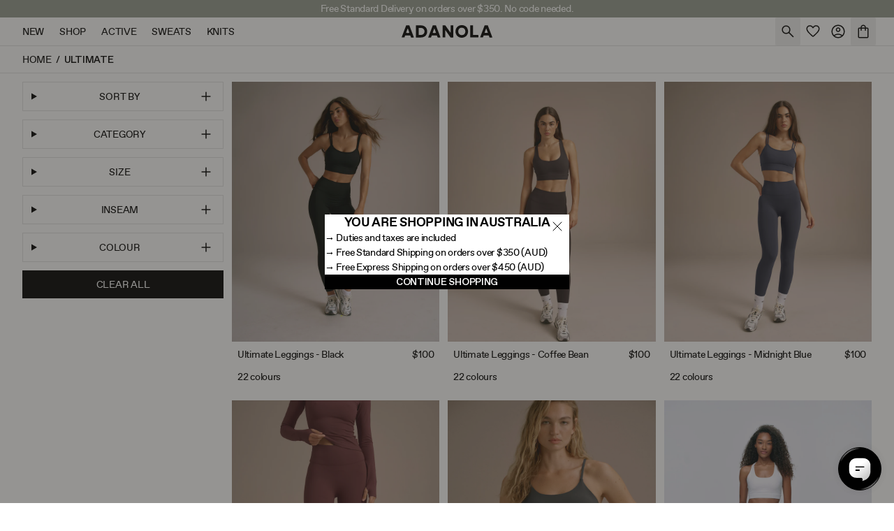

--- FILE ---
content_type: text/html; charset=utf-8
request_url: https://adanola.com/en-au/collections/ultimate
body_size: 63223
content:















<!doctype html>
<html class="html-collection" lang="en">
    <head>
<!--LOOMI SDK-->
<!--DO NOT EDIT-->
<!--Start - Anti Flicker-->
<style id="vslyAntiFlickerStyle-AE29">
    body {
        opacity: 0;
    }
</style>
<style id="vslyAntiFlickerStyle-BC82">
    body {

        animation: vslyAntiFlickerFadeIn 0.1s linear;
        -moz-animation: vslyAntiFlickerFadeIn 0.1s linear;
        -o-animation: vslyAntiFlickerFadeIn 0.1s linear;
        -webkit-animation: vslyAntiFlickerFadeIn 0.1s linear;

        animation-fill-mode: forwards;
        -moz-animation-fill-mode: forwards;
        -o-animation-fill-mode: forwards;
        -webkit-animation-fill-mode: forwards;

        animation-delay: 500ms;
        -moz-animation-delay: 500ms;
        -o-animation-delay: 500ms;
        -webkit-animation-delay: 500ms;
    }

    @keyframes vslyAntiFlickerFadeIn {
        to {
            opacity: 1;
        }
    }
</style>
<script id="vslyAntiFlickerScript-OJ93" data-em-disable>
    console.debug('vsly-anti-flicker', 'Anti Flicker Script Loaded');
    let fallbackTimer = -1;
    let retryTimer = -1;
    let retries = 0;

    function _vslyAntiFlickerRevealInner() {
        try {
            console.debug('vsly-anti-flicker', 'Revealing');
            const hideElem = document.querySelector('#vslyAntiFlickerStyle-AE29');
            if (hideElem) {
                hideElem.remove();
            }
            clearTimeout(fallbackTimer);
            console.debug('vsly-anti-flicker', 'Revealing done');
        } catch (ex) {
            console.error('vsly-anti-flicker', ex);
            if (retries > 15) {
                setTimeout(window.vslyAntiFlickerReveal, 10);
                retries += 1;
            }
        }
    }

    window.vslyAntiFlickerReveal = function () {
        setTimeout(_vslyAntiFlickerRevealInner, 10);
    }

    fallbackTimer = setTimeout(() => {
        console.debug('vsly-anti-flicker', 'Falling back after timeout');
        window._vslyAntiFlickerRevealInner()
        clearTimeout(retryTimer)
    }, 500)
</script>
<!--End - Anti Flicker-->
<link rel="preconnect"  href="https://live.visually-io.com/" crossorigin data-em-disable>
<link rel="dns-prefetch" href="https://live.visually-io.com/" data-em-disable>
<script>
    (()=> {
        const env = 2;
        var store = "adanola.myshopify.com";
        var alias = store.replace(".myshopify.com", "").replaceAll("-", "_").toUpperCase();
        var jitsuKey =  "js.21564663";
        window.loomi_ctx = {...(window.loomi_ctx || {}),storeAlias:alias,jitsuKey,env};
        
        
    
	
    })()
</script>
<link href="https://live.visually-io.com/cf/ADANOLA.js?k=js.21564663&e=2&s=ADANOLA" rel="preload" as="script" data-em-disable>
<link href="https://live.visually-io.com/cf/ADANOLA.js?k=js.21564663&e=2&s=ADANOLA" rel="preload" as="script" data-em-disable>
<link href="https://assets.visually.io/widgets/vsly-preact.min.js" rel="preload" as="script" data-em-disable>
<script data-vsly="preact2" type="text/javascript" src="https://assets.visually.io/widgets/vsly-preact.min.js" data-em-disable></script>
<script type="text/javascript" src="https://live.visually-io.com/cf/ADANOLA.js" data-em-disable></script>
<script type="text/javascript" src="https://live.visually-io.com/v/visually.js" data-em-disable></script>
<script defer type="text/javascript" src="https://live.visually-io.com/v/visually-a.js" data-em-disable></script>
<!--LOOMI SDK-->


        <title>Women&#39;s Ultimate Gym Wear | Adanola</title>
        <meta charset="utf-8">
        <meta http-equiv="X-UA-Compatible" content="IE=edge,chrome=1">
        <link rel="canonical" href="https://adanola.com/en-au/collections/ultimate">
        <meta name="title" content="Women&#39;s Ultimate Gym Wear | Adanola">
        <meta name="description" content="Browse Adanola&#39;s collection of gym wear in our Ultimate fabric featuring 4-way stretch. Shop these gym leggings and sports bras now!">
        <meta name="viewport" content="width=device-width,initial-scale=1,user-scalable=0,shrink-to-fit=no">
        <meta name="google-site-verification" content="0gL0HXOHZ2WY7a5nG7WJHXJVHT8VLJzfBEGwuXQ6big">
        
    <link rel="apple-touch-icon" sizes="57x57" href="//adanola.com/cdn/shop/files/Adanola_Logo_-_Favicon_100x100_5113ae0f-ed3f-4a40-bd61-7b43aaf42ae7_57x57.png?v=1696842802">
    <link rel="apple-touch-icon" sizes="60x60" href="//adanola.com/cdn/shop/files/Adanola_Logo_-_Favicon_100x100_5113ae0f-ed3f-4a40-bd61-7b43aaf42ae7_60x60.png?v=1696842802">
    <link rel="apple-touch-icon" sizes="72x72" href="//adanola.com/cdn/shop/files/Adanola_Logo_-_Favicon_100x100_5113ae0f-ed3f-4a40-bd61-7b43aaf42ae7_72x72.png?v=1696842802">
    <link rel="apple-touch-icon" sizes="76x76" href="//adanola.com/cdn/shop/files/Adanola_Logo_-_Favicon_100x100_5113ae0f-ed3f-4a40-bd61-7b43aaf42ae7_76x76.png?v=1696842802">
    <link rel="apple-touch-icon" sizes="114x114" href="//adanola.com/cdn/shop/files/Adanola_Logo_-_Favicon_100x100_5113ae0f-ed3f-4a40-bd61-7b43aaf42ae7_114x114.png?v=1696842802">
    <link rel="apple-touch-icon" sizes="120x120" href="//adanola.com/cdn/shop/files/Adanola_Logo_-_Favicon_100x100_5113ae0f-ed3f-4a40-bd61-7b43aaf42ae7_120x120.png?v=1696842802">
    <link rel="apple-touch-icon" sizes="144x144" href="//adanola.com/cdn/shop/files/Adanola_Logo_-_Favicon_100x100_5113ae0f-ed3f-4a40-bd61-7b43aaf42ae7_144x144.png?v=1696842802">
    <link rel="apple-touch-icon" sizes="152x152" href="//adanola.com/cdn/shop/files/Adanola_Logo_-_Favicon_100x100_5113ae0f-ed3f-4a40-bd61-7b43aaf42ae7_152x152.png?v=1696842802">
    <link rel="apple-touch-icon" sizes="180x180" href="//adanola.com/cdn/shop/files/Adanola_Logo_-_Favicon_100x100_5113ae0f-ed3f-4a40-bd61-7b43aaf42ae7_180x180.png?v=1696842802">


    <link rel="icon" type="image/png" href="//adanola.com/cdn/shop/files/Adanola_Logo_-_Favicon_100x100_bf001482-d29e-47a0-9640-c42c22923694_32x32.png?v=1696842805" sizes="32x32">
    <link rel="icon" type="image/png" href="//adanola.com/cdn/shop/files/Adanola_Logo_-_Favicon_100x100_bf001482-d29e-47a0-9640-c42c22923694_194x194.png?v=1696842805" sizes="194x194">
    <link rel="icon" type="image/png" href="//adanola.com/cdn/shop/files/Adanola_Logo_-_Favicon_100x100_bf001482-d29e-47a0-9640-c42c22923694_96x96.png?v=1696842805" sizes="96x96">
    <link rel="icon" type="image/png" href="//adanola.com/cdn/shop/files/Adanola_Logo_-_Favicon_100x100_bf001482-d29e-47a0-9640-c42c22923694_192x192.png?v=1696842805" sizes="192x192">


    <link rel="icon" type="image/png" href="//adanola.com/cdn/shop/files/Adanola_Logo_-_Favicon_100x100_d19cfcfe-d66b-4a6e-ad23-fafaa08b92e1_512x512.png?v=1696842808" sizes="512x512" />


    <link rel="shortcut icon" href="//adanola.com/cdn/shop/files/FAVICON_32x32_406c039b-465e-4150-a5c9-6dffbd72c6ca_32x32.webp?v=1661425144" type="image/png" />


        <script src="//adanola.com/cdn/shop/t/456/assets/base-v2.js?v=143023836104315076751768404965" type="module" defer></script>

        <meta property="og:site_name" content="Adanola ">
<meta property="og:url" content="https://adanola.com/en-au/collections/ultimate">
<meta property="og:title" content="Women&#39;s Ultimate Gym Wear | Adanola">
<meta property="og:type" content="website">
<meta property="og:description" content="Browse Adanola&#39;s collection of gym wear in our Ultimate fabric featuring 4-way stretch. Shop these gym leggings and sports bras now!">


<meta name="twitter:site" content="@">
<meta name="twitter:card" content="summary_large_image">
<meta name="twitter:title" content="Women&#39;s Ultimate Gym Wear | Adanola">
<meta name="twitter:description" content="Browse Adanola&#39;s collection of gym wear in our Ultimate fabric featuring 4-way stretch. Shop these gym leggings and sports bras now!">

        




        <link rel="preload" href="//adanola.com/cdn/shop/t/456/assets/favorit-regular.woff2?v=100388333180022527901768404965" as="font" type="font/woff2" crossorigin>
<link rel="preload" href="//adanola.com/cdn/shop/t/456/assets/favorit-medium.woff2?v=12208389923258226621768404965" as="font" type="font/woff2" crossorigin>


<style>
    @font-face {
        font-family: 'Favorit';
        src: url('//adanola.com/cdn/shop/t/456/assets/favorit-regular.woff2?v=100388333180022527901768404965') format('woff2'),
        url('favorit-regular.woff | asset_url  ') format('woff');
        font-weight: 400;
        font-style: normal;
        font-display: swap;
    }


    @font-face {
        font-family: 'Favorit';
        src: url('//adanola.com/cdn/shop/t/456/assets/favorit-medium.woff2?v=12208389923258226621768404965') format('woff2'),
        url('//adanola.com/cdn/shop/t/456/assets/favorit-medium.woff?v=83371848214143290991768404965') format('woff');
        font-weight: 500;
        font-style: normal;
        font-display: swap;
    }

    @font-face {
        font-family: 'Favorit';
        src: url('//adanola.com/cdn/shop/t/456/assets/favorit-bold.woff2?v=60983414067968976081768404965') format('woff2'),
        url('//adanola.com/cdn/shop/t/456/assets/favorit-bold.woff?v=3604782641551876941768404965') format('woff');
        font-weight: 600;
        font-style: normal;
        font-display: swap;
    }

    

    @font-face {
        font-family: 'Bogart';
        src: url('//adanola.com/cdn/shop/t/456/assets/BogartAlt-regular.woff2?v=153936606703859099611768404965') format('woff2'),
        url('//adanola.com/cdn/shop/t/456/assets/BogartAlt-regular.woff?v=112612201374451197101768404965') format('woff');
        font-style: normal;
        font-weight: 400;
        font-display: swap;
    }

    @font-face {
        font-family: 'Bogart-Medium-Italic';
        src: url('//adanola.com/cdn/shop/t/456/assets/Bogart-Medium-Italic.woff2?v=66783274263740464751768404965') format('woff2'),
        url('//adanola.com/cdn/shop/t/456/assets/Bogart-Medium-Italic.woff?v=111061638591626819141768404965') format('woff');
        font-style: normal;
        font-display: swap;
    }
</style>


        <!-- content_for_header -->
        
  <script>window.performance && window.performance.mark && window.performance.mark('shopify.content_for_header.start');</script><meta name="robots" content="noindex,nofollow">
<meta id="shopify-digital-wallet" name="shopify-digital-wallet" content="/21564663/digital_wallets/dialog">
<meta name="shopify-checkout-api-token" content="ddd7fb5b961b19535cb3e3a387681651">
<meta id="in-context-paypal-metadata" data-shop-id="21564663" data-venmo-supported="false" data-environment="production" data-locale="en_US" data-paypal-v4="true" data-currency="AUD">
<link rel="alternate" type="application/atom+xml" title="Feed" href="/en-au/collections/ultimate.atom" />
<link rel="alternate" hreflang="x-default" href="https://adanola.com/collections/ultimate">
<link rel="alternate" hreflang="en" href="https://adanola.com/collections/ultimate">
<link rel="alternate" hreflang="en-ME" href="https://adanola.com/en-eur/collections/ultimate">
<link rel="alternate" hreflang="en-AL" href="https://adanola.com/en-eur/collections/ultimate">
<link rel="alternate" hreflang="en-BA" href="https://adanola.com/en-eur/collections/ultimate">
<link rel="alternate" hreflang="en-FO" href="https://adanola.com/en-eur/collections/ultimate">
<link rel="alternate" hreflang="en-MD" href="https://adanola.com/en-eur/collections/ultimate">
<link rel="alternate" hreflang="en-MK" href="https://adanola.com/en-eur/collections/ultimate">
<link rel="alternate" hreflang="en-RS" href="https://adanola.com/en-eur/collections/ultimate">
<link rel="alternate" hreflang="en-VA" href="https://adanola.com/en-eur/collections/ultimate">
<link rel="alternate" hreflang="en-AD" href="https://adanola.com/en-eur/collections/ultimate">
<link rel="alternate" hreflang="en-MC" href="https://adanola.com/en-eur/collections/ultimate">
<link rel="alternate" hreflang="en-SM" href="https://adanola.com/en-eur/collections/ultimate">
<link rel="alternate" hreflang="en-LI" href="https://adanola.com/en-eur/collections/ultimate">
<link rel="alternate" hreflang="en-US" href="https://adanola.com/en-us/collections/ultimate">
<link rel="alternate" hreflang="en-AU" href="https://adanola.com/en-au/collections/ultimate">
<link rel="alternate" hreflang="en-CA" href="https://adanola.com/en-ca/collections/ultimate">
<link rel="alternate" hreflang="en-DK" href="https://adanola.com/en-dk/collections/ultimate">
<link rel="alternate" hreflang="en-SE" href="https://adanola.com/en-se/collections/ultimate">
<link rel="alternate" hreflang="en-NO" href="https://adanola.com/en-no/collections/ultimate">
<link rel="alternate" hreflang="en-NZ" href="https://adanola.com/en-nz/collections/ultimate">
<link rel="alternate" hreflang="en-CH" href="https://adanola.com/en-ch/collections/ultimate">
<link rel="alternate" hreflang="en-IS" href="https://adanola.com/en-is/collections/ultimate">
<link rel="alternate" hreflang="en-AT" href="https://adanola.com/en-eu/collections/ultimate">
<link rel="alternate" hreflang="en-BE" href="https://adanola.com/en-eu/collections/ultimate">
<link rel="alternate" hreflang="en-CY" href="https://adanola.com/en-eu/collections/ultimate">
<link rel="alternate" hreflang="en-EE" href="https://adanola.com/en-eu/collections/ultimate">
<link rel="alternate" hreflang="en-FI" href="https://adanola.com/en-eu/collections/ultimate">
<link rel="alternate" hreflang="en-FR" href="https://adanola.com/en-eu/collections/ultimate">
<link rel="alternate" hreflang="en-DE" href="https://adanola.com/en-eu/collections/ultimate">
<link rel="alternate" hreflang="en-GR" href="https://adanola.com/en-eu/collections/ultimate">
<link rel="alternate" hreflang="en-IT" href="https://adanola.com/en-eu/collections/ultimate">
<link rel="alternate" hreflang="en-LV" href="https://adanola.com/en-eu/collections/ultimate">
<link rel="alternate" hreflang="en-LT" href="https://adanola.com/en-eu/collections/ultimate">
<link rel="alternate" hreflang="en-LU" href="https://adanola.com/en-eu/collections/ultimate">
<link rel="alternate" hreflang="en-MT" href="https://adanola.com/en-eu/collections/ultimate">
<link rel="alternate" hreflang="en-NL" href="https://adanola.com/en-eu/collections/ultimate">
<link rel="alternate" hreflang="en-PT" href="https://adanola.com/en-eu/collections/ultimate">
<link rel="alternate" hreflang="en-SK" href="https://adanola.com/en-eu/collections/ultimate">
<link rel="alternate" hreflang="en-SI" href="https://adanola.com/en-eu/collections/ultimate">
<link rel="alternate" hreflang="en-ES" href="https://adanola.com/en-eu/collections/ultimate">
<link rel="alternate" hreflang="en-BG" href="https://adanola.com/en-eu/collections/ultimate">
<link rel="alternate" hreflang="en-HR" href="https://adanola.com/en-eu/collections/ultimate">
<link rel="alternate" hreflang="en-CZ" href="https://adanola.com/en-eu/collections/ultimate">
<link rel="alternate" hreflang="en-HU" href="https://adanola.com/en-eu/collections/ultimate">
<link rel="alternate" hreflang="en-PL" href="https://adanola.com/en-eu/collections/ultimate">
<link rel="alternate" hreflang="en-RO" href="https://adanola.com/en-eu/collections/ultimate">
<link rel="alternate" hreflang="en-HK" href="https://adanola.com/en-int/collections/ultimate">
<link rel="alternate" hreflang="en-AF" href="https://adanola.com/en-int/collections/ultimate">
<link rel="alternate" hreflang="en-AG" href="https://adanola.com/en-int/collections/ultimate">
<link rel="alternate" hreflang="en-AI" href="https://adanola.com/en-int/collections/ultimate">
<link rel="alternate" hreflang="en-AM" href="https://adanola.com/en-int/collections/ultimate">
<link rel="alternate" hreflang="en-AN" href="https://adanola.com/en-int/collections/ultimate">
<link rel="alternate" hreflang="en-AO" href="https://adanola.com/en-int/collections/ultimate">
<link rel="alternate" hreflang="en-AR" href="https://adanola.com/en-int/collections/ultimate">
<link rel="alternate" hreflang="en-AW" href="https://adanola.com/en-int/collections/ultimate">
<link rel="alternate" hreflang="en-AX" href="https://adanola.com/en-int/collections/ultimate">
<link rel="alternate" hreflang="en-AZ" href="https://adanola.com/en-int/collections/ultimate">
<link rel="alternate" hreflang="en-BB" href="https://adanola.com/en-int/collections/ultimate">
<link rel="alternate" hreflang="en-BD" href="https://adanola.com/en-int/collections/ultimate">
<link rel="alternate" hreflang="en-BF" href="https://adanola.com/en-int/collections/ultimate">
<link rel="alternate" hreflang="en-BH" href="https://adanola.com/en-int/collections/ultimate">
<link rel="alternate" hreflang="en-BI" href="https://adanola.com/en-int/collections/ultimate">
<link rel="alternate" hreflang="en-BJ" href="https://adanola.com/en-int/collections/ultimate">
<link rel="alternate" hreflang="en-BL" href="https://adanola.com/en-int/collections/ultimate">
<link rel="alternate" hreflang="en-BM" href="https://adanola.com/en-int/collections/ultimate">
<link rel="alternate" hreflang="en-BN" href="https://adanola.com/en-int/collections/ultimate">
<link rel="alternate" hreflang="en-BO" href="https://adanola.com/en-int/collections/ultimate">
<link rel="alternate" hreflang="en-BQ" href="https://adanola.com/en-int/collections/ultimate">
<link rel="alternate" hreflang="en-BR" href="https://adanola.com/en-int/collections/ultimate">
<link rel="alternate" hreflang="en-BS" href="https://adanola.com/en-int/collections/ultimate">
<link rel="alternate" hreflang="en-BT" href="https://adanola.com/en-int/collections/ultimate">
<link rel="alternate" hreflang="en-BV" href="https://adanola.com/en-int/collections/ultimate">
<link rel="alternate" hreflang="en-BW" href="https://adanola.com/en-int/collections/ultimate">
<link rel="alternate" hreflang="en-BZ" href="https://adanola.com/en-int/collections/ultimate">
<link rel="alternate" hreflang="en-CC" href="https://adanola.com/en-int/collections/ultimate">
<link rel="alternate" hreflang="en-CD" href="https://adanola.com/en-int/collections/ultimate">
<link rel="alternate" hreflang="en-CF" href="https://adanola.com/en-int/collections/ultimate">
<link rel="alternate" hreflang="en-CG" href="https://adanola.com/en-int/collections/ultimate">
<link rel="alternate" hreflang="en-CI" href="https://adanola.com/en-int/collections/ultimate">
<link rel="alternate" hreflang="en-CK" href="https://adanola.com/en-int/collections/ultimate">
<link rel="alternate" hreflang="en-CL" href="https://adanola.com/en-int/collections/ultimate">
<link rel="alternate" hreflang="en-CM" href="https://adanola.com/en-int/collections/ultimate">
<link rel="alternate" hreflang="en-CO" href="https://adanola.com/en-int/collections/ultimate">
<link rel="alternate" hreflang="en-CR" href="https://adanola.com/en-int/collections/ultimate">
<link rel="alternate" hreflang="en-CV" href="https://adanola.com/en-int/collections/ultimate">
<link rel="alternate" hreflang="en-CW" href="https://adanola.com/en-int/collections/ultimate">
<link rel="alternate" hreflang="en-CX" href="https://adanola.com/en-int/collections/ultimate">
<link rel="alternate" hreflang="en-DJ" href="https://adanola.com/en-int/collections/ultimate">
<link rel="alternate" hreflang="en-DM" href="https://adanola.com/en-int/collections/ultimate">
<link rel="alternate" hreflang="en-DO" href="https://adanola.com/en-int/collections/ultimate">
<link rel="alternate" hreflang="en-EC" href="https://adanola.com/en-int/collections/ultimate">
<link rel="alternate" hreflang="en-EG" href="https://adanola.com/en-int/collections/ultimate">
<link rel="alternate" hreflang="en-EH" href="https://adanola.com/en-int/collections/ultimate">
<link rel="alternate" hreflang="en-ER" href="https://adanola.com/en-int/collections/ultimate">
<link rel="alternate" hreflang="en-ET" href="https://adanola.com/en-int/collections/ultimate">
<link rel="alternate" hreflang="en-FJ" href="https://adanola.com/en-int/collections/ultimate">
<link rel="alternate" hreflang="en-FK" href="https://adanola.com/en-int/collections/ultimate">
<link rel="alternate" hreflang="en-GA" href="https://adanola.com/en-int/collections/ultimate">
<link rel="alternate" hreflang="en-GD" href="https://adanola.com/en-int/collections/ultimate">
<link rel="alternate" hreflang="en-GE" href="https://adanola.com/en-int/collections/ultimate">
<link rel="alternate" hreflang="en-GF" href="https://adanola.com/en-int/collections/ultimate">
<link rel="alternate" hreflang="en-GH" href="https://adanola.com/en-int/collections/ultimate">
<link rel="alternate" hreflang="en-GI" href="https://adanola.com/en-int/collections/ultimate">
<link rel="alternate" hreflang="en-GL" href="https://adanola.com/en-int/collections/ultimate">
<link rel="alternate" hreflang="en-GM" href="https://adanola.com/en-int/collections/ultimate">
<link rel="alternate" hreflang="en-GN" href="https://adanola.com/en-int/collections/ultimate">
<link rel="alternate" hreflang="en-GP" href="https://adanola.com/en-int/collections/ultimate">
<link rel="alternate" hreflang="en-GQ" href="https://adanola.com/en-int/collections/ultimate">
<link rel="alternate" hreflang="en-GS" href="https://adanola.com/en-int/collections/ultimate">
<link rel="alternate" hreflang="en-GT" href="https://adanola.com/en-int/collections/ultimate">
<link rel="alternate" hreflang="en-GW" href="https://adanola.com/en-int/collections/ultimate">
<link rel="alternate" hreflang="en-GY" href="https://adanola.com/en-int/collections/ultimate">
<link rel="alternate" hreflang="en-HM" href="https://adanola.com/en-int/collections/ultimate">
<link rel="alternate" hreflang="en-HN" href="https://adanola.com/en-int/collections/ultimate">
<link rel="alternate" hreflang="en-HT" href="https://adanola.com/en-int/collections/ultimate">
<link rel="alternate" hreflang="en-ID" href="https://adanola.com/en-int/collections/ultimate">
<link rel="alternate" hreflang="en-IN" href="https://adanola.com/en-int/collections/ultimate">
<link rel="alternate" hreflang="en-IO" href="https://adanola.com/en-int/collections/ultimate">
<link rel="alternate" hreflang="en-JM" href="https://adanola.com/en-int/collections/ultimate">
<link rel="alternate" hreflang="en-JO" href="https://adanola.com/en-int/collections/ultimate">
<link rel="alternate" hreflang="en-JP" href="https://adanola.com/en-int/collections/ultimate">
<link rel="alternate" hreflang="en-KE" href="https://adanola.com/en-int/collections/ultimate">
<link rel="alternate" hreflang="en-KG" href="https://adanola.com/en-int/collections/ultimate">
<link rel="alternate" hreflang="en-KH" href="https://adanola.com/en-int/collections/ultimate">
<link rel="alternate" hreflang="en-KI" href="https://adanola.com/en-int/collections/ultimate">
<link rel="alternate" hreflang="en-KM" href="https://adanola.com/en-int/collections/ultimate">
<link rel="alternate" hreflang="en-KN" href="https://adanola.com/en-int/collections/ultimate">
<link rel="alternate" hreflang="en-KR" href="https://adanola.com/en-int/collections/ultimate">
<link rel="alternate" hreflang="en-KW" href="https://adanola.com/en-int/collections/ultimate">
<link rel="alternate" hreflang="en-KY" href="https://adanola.com/en-int/collections/ultimate">
<link rel="alternate" hreflang="en-KZ" href="https://adanola.com/en-int/collections/ultimate">
<link rel="alternate" hreflang="en-LA" href="https://adanola.com/en-int/collections/ultimate">
<link rel="alternate" hreflang="en-LC" href="https://adanola.com/en-int/collections/ultimate">
<link rel="alternate" hreflang="en-LK" href="https://adanola.com/en-int/collections/ultimate">
<link rel="alternate" hreflang="en-LR" href="https://adanola.com/en-int/collections/ultimate">
<link rel="alternate" hreflang="en-LS" href="https://adanola.com/en-int/collections/ultimate">
<link rel="alternate" hreflang="en-LY" href="https://adanola.com/en-int/collections/ultimate">
<link rel="alternate" hreflang="en-MA" href="https://adanola.com/en-int/collections/ultimate">
<link rel="alternate" hreflang="en-MF" href="https://adanola.com/en-int/collections/ultimate">
<link rel="alternate" hreflang="en-MG" href="https://adanola.com/en-int/collections/ultimate">
<link rel="alternate" hreflang="en-ML" href="https://adanola.com/en-int/collections/ultimate">
<link rel="alternate" hreflang="en-MM" href="https://adanola.com/en-int/collections/ultimate">
<link rel="alternate" hreflang="en-MN" href="https://adanola.com/en-int/collections/ultimate">
<link rel="alternate" hreflang="en-MQ" href="https://adanola.com/en-int/collections/ultimate">
<link rel="alternate" hreflang="en-MR" href="https://adanola.com/en-int/collections/ultimate">
<link rel="alternate" hreflang="en-MS" href="https://adanola.com/en-int/collections/ultimate">
<link rel="alternate" hreflang="en-MU" href="https://adanola.com/en-int/collections/ultimate">
<link rel="alternate" hreflang="en-MV" href="https://adanola.com/en-int/collections/ultimate">
<link rel="alternate" hreflang="en-MW" href="https://adanola.com/en-int/collections/ultimate">
<link rel="alternate" hreflang="en-MX" href="https://adanola.com/en-int/collections/ultimate">
<link rel="alternate" hreflang="en-MY" href="https://adanola.com/en-int/collections/ultimate">
<link rel="alternate" hreflang="en-MZ" href="https://adanola.com/en-int/collections/ultimate">
<link rel="alternate" hreflang="en-NA" href="https://adanola.com/en-int/collections/ultimate">
<link rel="alternate" hreflang="en-NC" href="https://adanola.com/en-int/collections/ultimate">
<link rel="alternate" hreflang="en-NE" href="https://adanola.com/en-int/collections/ultimate">
<link rel="alternate" hreflang="en-NF" href="https://adanola.com/en-int/collections/ultimate">
<link rel="alternate" hreflang="en-NG" href="https://adanola.com/en-int/collections/ultimate">
<link rel="alternate" hreflang="en-NI" href="https://adanola.com/en-int/collections/ultimate">
<link rel="alternate" hreflang="en-NP" href="https://adanola.com/en-int/collections/ultimate">
<link rel="alternate" hreflang="en-NR" href="https://adanola.com/en-int/collections/ultimate">
<link rel="alternate" hreflang="en-NU" href="https://adanola.com/en-int/collections/ultimate">
<link rel="alternate" hreflang="en-OM" href="https://adanola.com/en-int/collections/ultimate">
<link rel="alternate" hreflang="en-PA" href="https://adanola.com/en-int/collections/ultimate">
<link rel="alternate" hreflang="en-PE" href="https://adanola.com/en-int/collections/ultimate">
<link rel="alternate" hreflang="en-PF" href="https://adanola.com/en-int/collections/ultimate">
<link rel="alternate" hreflang="en-PG" href="https://adanola.com/en-int/collections/ultimate">
<link rel="alternate" hreflang="en-PH" href="https://adanola.com/en-int/collections/ultimate">
<link rel="alternate" hreflang="en-PK" href="https://adanola.com/en-int/collections/ultimate">
<link rel="alternate" hreflang="en-PM" href="https://adanola.com/en-int/collections/ultimate">
<link rel="alternate" hreflang="en-PN" href="https://adanola.com/en-int/collections/ultimate">
<link rel="alternate" hreflang="en-PY" href="https://adanola.com/en-int/collections/ultimate">
<link rel="alternate" hreflang="en-QA" href="https://adanola.com/en-int/collections/ultimate">
<link rel="alternate" hreflang="en-RE" href="https://adanola.com/en-int/collections/ultimate">
<link rel="alternate" hreflang="en-RW" href="https://adanola.com/en-int/collections/ultimate">
<link rel="alternate" hreflang="en-SB" href="https://adanola.com/en-int/collections/ultimate">
<link rel="alternate" hreflang="en-SC" href="https://adanola.com/en-int/collections/ultimate">
<link rel="alternate" hreflang="en-SH" href="https://adanola.com/en-int/collections/ultimate">
<link rel="alternate" hreflang="en-SJ" href="https://adanola.com/en-int/collections/ultimate">
<link rel="alternate" hreflang="en-SL" href="https://adanola.com/en-int/collections/ultimate">
<link rel="alternate" hreflang="en-SN" href="https://adanola.com/en-int/collections/ultimate">
<link rel="alternate" hreflang="en-SO" href="https://adanola.com/en-int/collections/ultimate">
<link rel="alternate" hreflang="en-SR" href="https://adanola.com/en-int/collections/ultimate">
<link rel="alternate" hreflang="en-ST" href="https://adanola.com/en-int/collections/ultimate">
<link rel="alternate" hreflang="en-SV" href="https://adanola.com/en-int/collections/ultimate">
<link rel="alternate" hreflang="en-SX" href="https://adanola.com/en-int/collections/ultimate">
<link rel="alternate" hreflang="en-SZ" href="https://adanola.com/en-int/collections/ultimate">
<link rel="alternate" hreflang="en-TC" href="https://adanola.com/en-int/collections/ultimate">
<link rel="alternate" hreflang="en-TD" href="https://adanola.com/en-int/collections/ultimate">
<link rel="alternate" hreflang="en-TF" href="https://adanola.com/en-int/collections/ultimate">
<link rel="alternate" hreflang="en-TG" href="https://adanola.com/en-int/collections/ultimate">
<link rel="alternate" hreflang="en-TH" href="https://adanola.com/en-int/collections/ultimate">
<link rel="alternate" hreflang="en-TJ" href="https://adanola.com/en-int/collections/ultimate">
<link rel="alternate" hreflang="en-TK" href="https://adanola.com/en-int/collections/ultimate">
<link rel="alternate" hreflang="en-TM" href="https://adanola.com/en-int/collections/ultimate">
<link rel="alternate" hreflang="en-TN" href="https://adanola.com/en-int/collections/ultimate">
<link rel="alternate" hreflang="en-TO" href="https://adanola.com/en-int/collections/ultimate">
<link rel="alternate" hreflang="en-TR" href="https://adanola.com/en-int/collections/ultimate">
<link rel="alternate" hreflang="en-TT" href="https://adanola.com/en-int/collections/ultimate">
<link rel="alternate" hreflang="en-TV" href="https://adanola.com/en-int/collections/ultimate">
<link rel="alternate" hreflang="en-TW" href="https://adanola.com/en-int/collections/ultimate">
<link rel="alternate" hreflang="en-TZ" href="https://adanola.com/en-int/collections/ultimate">
<link rel="alternate" hreflang="en-UG" href="https://adanola.com/en-int/collections/ultimate">
<link rel="alternate" hreflang="en-UM" href="https://adanola.com/en-int/collections/ultimate">
<link rel="alternate" hreflang="en-UY" href="https://adanola.com/en-int/collections/ultimate">
<link rel="alternate" hreflang="en-UZ" href="https://adanola.com/en-int/collections/ultimate">
<link rel="alternate" hreflang="en-VC" href="https://adanola.com/en-int/collections/ultimate">
<link rel="alternate" hreflang="en-VE" href="https://adanola.com/en-int/collections/ultimate">
<link rel="alternate" hreflang="en-VG" href="https://adanola.com/en-int/collections/ultimate">
<link rel="alternate" hreflang="en-VN" href="https://adanola.com/en-int/collections/ultimate">
<link rel="alternate" hreflang="en-VU" href="https://adanola.com/en-int/collections/ultimate">
<link rel="alternate" hreflang="en-WF" href="https://adanola.com/en-int/collections/ultimate">
<link rel="alternate" hreflang="en-WS" href="https://adanola.com/en-int/collections/ultimate">
<link rel="alternate" hreflang="en-YT" href="https://adanola.com/en-int/collections/ultimate">
<link rel="alternate" hreflang="en-ZA" href="https://adanola.com/en-int/collections/ultimate">
<link rel="alternate" hreflang="en-ZM" href="https://adanola.com/en-int/collections/ultimate">
<link rel="alternate" hreflang="en-ZW" href="https://adanola.com/en-int/collections/ultimate">
<link rel="alternate" hreflang="en-XK" href="https://adanola.com/en-int/collections/ultimate">
<link rel="alternate" hreflang="en-CN" href="https://adanola.com/en-int/collections/ultimate">
<link rel="alternate" hreflang="en-SG" href="https://adanola.com/en-int/collections/ultimate">
<link rel="alternate" hreflang="en-MO" href="https://adanola.com/en-int/collections/ultimate">
<link rel="alternate" hreflang="en-SA" href="https://adanola.com/en-sa/collections/ultimate">
<link rel="alternate" hreflang="en-AE" href="https://adanola.com/en-ae/collections/ultimate">
<link rel="alternate" hreflang="en-IE" href="https://adanola.com/en-ie/collections/ultimate">
<link rel="alternate" type="application/json+oembed" href="https://adanola.com/en-au/collections/ultimate.oembed">
<script async="async" src="/checkouts/internal/preloads.js?locale=en-AU"></script>
<link rel="preconnect" href="https://shop.app" crossorigin="anonymous">
<script async="async" src="https://shop.app/checkouts/internal/preloads.js?locale=en-AU&shop_id=21564663" crossorigin="anonymous"></script>
<script id="apple-pay-shop-capabilities" type="application/json">{"shopId":21564663,"countryCode":"GB","currencyCode":"AUD","merchantCapabilities":["supports3DS"],"merchantId":"gid:\/\/shopify\/Shop\/21564663","merchantName":"Adanola ","requiredBillingContactFields":["postalAddress","email","phone"],"requiredShippingContactFields":["postalAddress","email","phone"],"shippingType":"shipping","supportedNetworks":["visa","maestro","masterCard","amex","discover","elo"],"total":{"type":"pending","label":"Adanola ","amount":"1.00"},"shopifyPaymentsEnabled":true,"supportsSubscriptions":true}</script>
<script id="shopify-features" type="application/json">{"accessToken":"ddd7fb5b961b19535cb3e3a387681651","betas":["rich-media-storefront-analytics"],"domain":"adanola.com","predictiveSearch":true,"shopId":21564663,"locale":"en"}</script>
<script>var Shopify = Shopify || {};
Shopify.shop = "adanola.myshopify.com";
Shopify.locale = "en";
Shopify.currency = {"active":"AUD","rate":"2.41"};
Shopify.country = "AU";
Shopify.theme = {"name":"[35cb3561] 23\/01\/26 - WK43 - LS Edit + US homepage","id":185568690549,"schema_name":"Themekit template theme","schema_version":"1.0.0","theme_store_id":null,"role":"main"};
Shopify.theme.handle = "null";
Shopify.theme.style = {"id":null,"handle":null};
Shopify.cdnHost = "adanola.com/cdn";
Shopify.routes = Shopify.routes || {};
Shopify.routes.root = "/en-au/";</script>
<script type="module">!function(o){(o.Shopify=o.Shopify||{}).modules=!0}(window);</script>
<script>!function(o){function n(){var o=[];function n(){o.push(Array.prototype.slice.apply(arguments))}return n.q=o,n}var t=o.Shopify=o.Shopify||{};t.loadFeatures=n(),t.autoloadFeatures=n()}(window);</script>
<script>
  window.ShopifyPay = window.ShopifyPay || {};
  window.ShopifyPay.apiHost = "shop.app\/pay";
  window.ShopifyPay.redirectState = null;
</script>
<script id="shop-js-analytics" type="application/json">{"pageType":"collection"}</script>
<script defer="defer" async type="module" src="//adanola.com/cdn/shopifycloud/shop-js/modules/v2/client.init-shop-cart-sync_BT-GjEfc.en.esm.js"></script>
<script defer="defer" async type="module" src="//adanola.com/cdn/shopifycloud/shop-js/modules/v2/chunk.common_D58fp_Oc.esm.js"></script>
<script defer="defer" async type="module" src="//adanola.com/cdn/shopifycloud/shop-js/modules/v2/chunk.modal_xMitdFEc.esm.js"></script>
<script type="module">
  await import("//adanola.com/cdn/shopifycloud/shop-js/modules/v2/client.init-shop-cart-sync_BT-GjEfc.en.esm.js");
await import("//adanola.com/cdn/shopifycloud/shop-js/modules/v2/chunk.common_D58fp_Oc.esm.js");
await import("//adanola.com/cdn/shopifycloud/shop-js/modules/v2/chunk.modal_xMitdFEc.esm.js");

  window.Shopify.SignInWithShop?.initShopCartSync?.({"fedCMEnabled":true,"windoidEnabled":true});

</script>
<script>
  window.Shopify = window.Shopify || {};
  if (!window.Shopify.featureAssets) window.Shopify.featureAssets = {};
  window.Shopify.featureAssets['shop-js'] = {"shop-cart-sync":["modules/v2/client.shop-cart-sync_DZOKe7Ll.en.esm.js","modules/v2/chunk.common_D58fp_Oc.esm.js","modules/v2/chunk.modal_xMitdFEc.esm.js"],"init-fed-cm":["modules/v2/client.init-fed-cm_B6oLuCjv.en.esm.js","modules/v2/chunk.common_D58fp_Oc.esm.js","modules/v2/chunk.modal_xMitdFEc.esm.js"],"shop-cash-offers":["modules/v2/client.shop-cash-offers_D2sdYoxE.en.esm.js","modules/v2/chunk.common_D58fp_Oc.esm.js","modules/v2/chunk.modal_xMitdFEc.esm.js"],"shop-login-button":["modules/v2/client.shop-login-button_QeVjl5Y3.en.esm.js","modules/v2/chunk.common_D58fp_Oc.esm.js","modules/v2/chunk.modal_xMitdFEc.esm.js"],"pay-button":["modules/v2/client.pay-button_DXTOsIq6.en.esm.js","modules/v2/chunk.common_D58fp_Oc.esm.js","modules/v2/chunk.modal_xMitdFEc.esm.js"],"shop-button":["modules/v2/client.shop-button_DQZHx9pm.en.esm.js","modules/v2/chunk.common_D58fp_Oc.esm.js","modules/v2/chunk.modal_xMitdFEc.esm.js"],"avatar":["modules/v2/client.avatar_BTnouDA3.en.esm.js"],"init-windoid":["modules/v2/client.init-windoid_CR1B-cfM.en.esm.js","modules/v2/chunk.common_D58fp_Oc.esm.js","modules/v2/chunk.modal_xMitdFEc.esm.js"],"init-shop-for-new-customer-accounts":["modules/v2/client.init-shop-for-new-customer-accounts_C_vY_xzh.en.esm.js","modules/v2/client.shop-login-button_QeVjl5Y3.en.esm.js","modules/v2/chunk.common_D58fp_Oc.esm.js","modules/v2/chunk.modal_xMitdFEc.esm.js"],"init-shop-email-lookup-coordinator":["modules/v2/client.init-shop-email-lookup-coordinator_BI7n9ZSv.en.esm.js","modules/v2/chunk.common_D58fp_Oc.esm.js","modules/v2/chunk.modal_xMitdFEc.esm.js"],"init-shop-cart-sync":["modules/v2/client.init-shop-cart-sync_BT-GjEfc.en.esm.js","modules/v2/chunk.common_D58fp_Oc.esm.js","modules/v2/chunk.modal_xMitdFEc.esm.js"],"shop-toast-manager":["modules/v2/client.shop-toast-manager_DiYdP3xc.en.esm.js","modules/v2/chunk.common_D58fp_Oc.esm.js","modules/v2/chunk.modal_xMitdFEc.esm.js"],"init-customer-accounts":["modules/v2/client.init-customer-accounts_D9ZNqS-Q.en.esm.js","modules/v2/client.shop-login-button_QeVjl5Y3.en.esm.js","modules/v2/chunk.common_D58fp_Oc.esm.js","modules/v2/chunk.modal_xMitdFEc.esm.js"],"init-customer-accounts-sign-up":["modules/v2/client.init-customer-accounts-sign-up_iGw4briv.en.esm.js","modules/v2/client.shop-login-button_QeVjl5Y3.en.esm.js","modules/v2/chunk.common_D58fp_Oc.esm.js","modules/v2/chunk.modal_xMitdFEc.esm.js"],"shop-follow-button":["modules/v2/client.shop-follow-button_CqMgW2wH.en.esm.js","modules/v2/chunk.common_D58fp_Oc.esm.js","modules/v2/chunk.modal_xMitdFEc.esm.js"],"checkout-modal":["modules/v2/client.checkout-modal_xHeaAweL.en.esm.js","modules/v2/chunk.common_D58fp_Oc.esm.js","modules/v2/chunk.modal_xMitdFEc.esm.js"],"shop-login":["modules/v2/client.shop-login_D91U-Q7h.en.esm.js","modules/v2/chunk.common_D58fp_Oc.esm.js","modules/v2/chunk.modal_xMitdFEc.esm.js"],"lead-capture":["modules/v2/client.lead-capture_BJmE1dJe.en.esm.js","modules/v2/chunk.common_D58fp_Oc.esm.js","modules/v2/chunk.modal_xMitdFEc.esm.js"],"payment-terms":["modules/v2/client.payment-terms_Ci9AEqFq.en.esm.js","modules/v2/chunk.common_D58fp_Oc.esm.js","modules/v2/chunk.modal_xMitdFEc.esm.js"]};
</script>
<script>(function() {
  var isLoaded = false;
  function asyncLoad() {
    if (isLoaded) return;
    isLoaded = true;
    var urls = ["https:\/\/s.apprl.com\/js\/apprl.js?shop=adanola.myshopify.com","https:\/\/swymv3premium-01.azureedge.net\/code\/swym-shopify.js?shop=adanola.myshopify.com","https:\/\/cs.cdn.linkster.co\/main\/scripts\/shopify\/client-script.js?shop=adanola.myshopify.com","https:\/\/enkomion.com\/instantHotjarInstall.js?shop=adanola.myshopify.com","https:\/\/static-us.afterpay.com\/shopify\/afterpay-attract\/afterpay-attract-widget.js?shop=adanola.myshopify.com","https:\/\/shopify.shopthelook.app\/shopthelook.js?shop=adanola.myshopify.com","https:\/\/na.shgcdn3.com\/pixel-collector.js?shop=adanola.myshopify.com","https:\/\/dr4qe3ddw9y32.cloudfront.net\/awin-shopify-integration-code.js?aid=23775\u0026v=shopifyApp_4.6.1\u0026ts=1727344528782\u0026shop=adanola.myshopify.com","https:\/\/cdn.attn.tv\/adanola\/dtag.js?shop=adanola.myshopify.com","https:\/\/cdn.attn.tv\/adanola\/dtag.js?shop=adanola.myshopify.com","https:\/\/cdn.attn.tv\/adanola\/dtag.js?shop=adanola.myshopify.com","https:\/\/cdn.attn.tv\/adanola\/dtag.js?shop=adanola.myshopify.com","https:\/\/cdn.attn.tv\/adanola\/dtag.js?shop=adanola.myshopify.com","\/\/backinstock.useamp.com\/widget\/34720_1767156142.js?category=bis\u0026v=6\u0026shop=adanola.myshopify.com","https:\/\/s3.eu-west-1.amazonaws.com\/production-klarna-il-shopify-osm\/d3bc5d6366701989e2db5a93793900883f2d31a6\/adanola.myshopify.com-1769421219822.js?shop=adanola.myshopify.com"];
    for (var i = 0; i < urls.length; i++) {
      var s = document.createElement('script');
      s.type = 'text/javascript';
      s.async = true;
      s.src = urls[i];
      var x = document.getElementsByTagName('script')[0];
      x.parentNode.insertBefore(s, x);
    }
  };
  if(window.attachEvent) {
    window.attachEvent('onload', asyncLoad);
  } else {
    window.addEventListener('load', asyncLoad, false);
  }
})();</script>
<script id="__st">var __st={"a":21564663,"offset":0,"reqid":"0982c7ab-5dbd-4a1f-8177-6796df89fe5d-1769479125","pageurl":"adanola.com\/en-au\/collections\/ultimate","u":"5fbc0d1121b5","p":"collection","rtyp":"collection","rid":647766868341};</script>
<script>window.ShopifyPaypalV4VisibilityTracking = true;</script>
<script id="captcha-bootstrap">!function(){'use strict';const t='contact',e='account',n='new_comment',o=[[t,t],['blogs',n],['comments',n],[t,'customer']],c=[[e,'customer_login'],[e,'guest_login'],[e,'recover_customer_password'],[e,'create_customer']],r=t=>t.map((([t,e])=>`form[action*='/${t}']:not([data-nocaptcha='true']) input[name='form_type'][value='${e}']`)).join(','),a=t=>()=>t?[...document.querySelectorAll(t)].map((t=>t.form)):[];function s(){const t=[...o],e=r(t);return a(e)}const i='password',u='form_key',d=['recaptcha-v3-token','g-recaptcha-response','h-captcha-response',i],f=()=>{try{return window.sessionStorage}catch{return}},m='__shopify_v',_=t=>t.elements[u];function p(t,e,n=!1){try{const o=window.sessionStorage,c=JSON.parse(o.getItem(e)),{data:r}=function(t){const{data:e,action:n}=t;return t[m]||n?{data:e,action:n}:{data:t,action:n}}(c);for(const[e,n]of Object.entries(r))t.elements[e]&&(t.elements[e].value=n);n&&o.removeItem(e)}catch(o){console.error('form repopulation failed',{error:o})}}const l='form_type',E='cptcha';function T(t){t.dataset[E]=!0}const w=window,h=w.document,L='Shopify',v='ce_forms',y='captcha';let A=!1;((t,e)=>{const n=(g='f06e6c50-85a8-45c8-87d0-21a2b65856fe',I='https://cdn.shopify.com/shopifycloud/storefront-forms-hcaptcha/ce_storefront_forms_captcha_hcaptcha.v1.5.2.iife.js',D={infoText:'Protected by hCaptcha',privacyText:'Privacy',termsText:'Terms'},(t,e,n)=>{const o=w[L][v],c=o.bindForm;if(c)return c(t,g,e,D).then(n);var r;o.q.push([[t,g,e,D],n]),r=I,A||(h.body.append(Object.assign(h.createElement('script'),{id:'captcha-provider',async:!0,src:r})),A=!0)});var g,I,D;w[L]=w[L]||{},w[L][v]=w[L][v]||{},w[L][v].q=[],w[L][y]=w[L][y]||{},w[L][y].protect=function(t,e){n(t,void 0,e),T(t)},Object.freeze(w[L][y]),function(t,e,n,w,h,L){const[v,y,A,g]=function(t,e,n){const i=e?o:[],u=t?c:[],d=[...i,...u],f=r(d),m=r(i),_=r(d.filter((([t,e])=>n.includes(e))));return[a(f),a(m),a(_),s()]}(w,h,L),I=t=>{const e=t.target;return e instanceof HTMLFormElement?e:e&&e.form},D=t=>v().includes(t);t.addEventListener('submit',(t=>{const e=I(t);if(!e)return;const n=D(e)&&!e.dataset.hcaptchaBound&&!e.dataset.recaptchaBound,o=_(e),c=g().includes(e)&&(!o||!o.value);(n||c)&&t.preventDefault(),c&&!n&&(function(t){try{if(!f())return;!function(t){const e=f();if(!e)return;const n=_(t);if(!n)return;const o=n.value;o&&e.removeItem(o)}(t);const e=Array.from(Array(32),(()=>Math.random().toString(36)[2])).join('');!function(t,e){_(t)||t.append(Object.assign(document.createElement('input'),{type:'hidden',name:u})),t.elements[u].value=e}(t,e),function(t,e){const n=f();if(!n)return;const o=[...t.querySelectorAll(`input[type='${i}']`)].map((({name:t})=>t)),c=[...d,...o],r={};for(const[a,s]of new FormData(t).entries())c.includes(a)||(r[a]=s);n.setItem(e,JSON.stringify({[m]:1,action:t.action,data:r}))}(t,e)}catch(e){console.error('failed to persist form',e)}}(e),e.submit())}));const S=(t,e)=>{t&&!t.dataset[E]&&(n(t,e.some((e=>e===t))),T(t))};for(const o of['focusin','change'])t.addEventListener(o,(t=>{const e=I(t);D(e)&&S(e,y())}));const B=e.get('form_key'),M=e.get(l),P=B&&M;t.addEventListener('DOMContentLoaded',(()=>{const t=y();if(P)for(const e of t)e.elements[l].value===M&&p(e,B);[...new Set([...A(),...v().filter((t=>'true'===t.dataset.shopifyCaptcha))])].forEach((e=>S(e,t)))}))}(h,new URLSearchParams(w.location.search),n,t,e,['guest_login'])})(!0,!0)}();</script>
<script integrity="sha256-4kQ18oKyAcykRKYeNunJcIwy7WH5gtpwJnB7kiuLZ1E=" data-source-attribution="shopify.loadfeatures" defer="defer" src="//adanola.com/cdn/shopifycloud/storefront/assets/storefront/load_feature-a0a9edcb.js" crossorigin="anonymous"></script>
<script crossorigin="anonymous" defer="defer" src="//adanola.com/cdn/shopifycloud/storefront/assets/shopify_pay/storefront-65b4c6d7.js?v=20250812"></script>
<script data-source-attribution="shopify.dynamic_checkout.dynamic.init">var Shopify=Shopify||{};Shopify.PaymentButton=Shopify.PaymentButton||{isStorefrontPortableWallets:!0,init:function(){window.Shopify.PaymentButton.init=function(){};var t=document.createElement("script");t.src="https://adanola.com/cdn/shopifycloud/portable-wallets/latest/portable-wallets.en.js",t.type="module",document.head.appendChild(t)}};
</script>
<script data-source-attribution="shopify.dynamic_checkout.buyer_consent">
  function portableWalletsHideBuyerConsent(e){var t=document.getElementById("shopify-buyer-consent"),n=document.getElementById("shopify-subscription-policy-button");t&&n&&(t.classList.add("hidden"),t.setAttribute("aria-hidden","true"),n.removeEventListener("click",e))}function portableWalletsShowBuyerConsent(e){var t=document.getElementById("shopify-buyer-consent"),n=document.getElementById("shopify-subscription-policy-button");t&&n&&(t.classList.remove("hidden"),t.removeAttribute("aria-hidden"),n.addEventListener("click",e))}window.Shopify?.PaymentButton&&(window.Shopify.PaymentButton.hideBuyerConsent=portableWalletsHideBuyerConsent,window.Shopify.PaymentButton.showBuyerConsent=portableWalletsShowBuyerConsent);
</script>
<script data-source-attribution="shopify.dynamic_checkout.cart.bootstrap">document.addEventListener("DOMContentLoaded",(function(){function t(){return document.querySelector("shopify-accelerated-checkout-cart, shopify-accelerated-checkout")}if(t())Shopify.PaymentButton.init();else{new MutationObserver((function(e,n){t()&&(Shopify.PaymentButton.init(),n.disconnect())})).observe(document.body,{childList:!0,subtree:!0})}}));
</script>
<link id="shopify-accelerated-checkout-styles" rel="stylesheet" media="screen" href="https://adanola.com/cdn/shopifycloud/portable-wallets/latest/accelerated-checkout-backwards-compat.css" crossorigin="anonymous">
<style id="shopify-accelerated-checkout-cart">
        #shopify-buyer-consent {
  margin-top: 1em;
  display: inline-block;
  width: 100%;
}

#shopify-buyer-consent.hidden {
  display: none;
}

#shopify-subscription-policy-button {
  background: none;
  border: none;
  padding: 0;
  text-decoration: underline;
  font-size: inherit;
  cursor: pointer;
}

#shopify-subscription-policy-button::before {
  box-shadow: none;
}

      </style>

<script>window.performance && window.performance.mark && window.performance.mark('shopify.content_for_header.end');</script>
  





  <script type="text/javascript">
    
      window.__shgMoneyFormat = window.__shgMoneyFormat || {"AED":{"currency":"AED","currency_symbol":"د.إ","currency_symbol_location":"left","decimal_places":2,"decimal_separator":".","thousands_separator":","},"AUD":{"currency":"AUD","currency_symbol":"$","currency_symbol_location":"left","decimal_places":2,"decimal_separator":".","thousands_separator":","},"CAD":{"currency":"CAD","currency_symbol":"$","currency_symbol_location":"left","decimal_places":2,"decimal_separator":".","thousands_separator":","},"CHF":{"currency":"CHF","currency_symbol":"CHF","currency_symbol_location":"left","decimal_places":2,"decimal_separator":".","thousands_separator":","},"DKK":{"currency":"DKK","currency_symbol":"kr.","currency_symbol_location":"left","decimal_places":2,"decimal_separator":".","thousands_separator":","},"EUR":{"currency":"EUR","currency_symbol":"€","currency_symbol_location":"left","decimal_places":2,"decimal_separator":".","thousands_separator":","},"GBP":{"currency":"GBP","currency_symbol":"£","currency_symbol_location":"left","decimal_places":2,"decimal_separator":".","thousands_separator":","},"ISK":{"currency":"ISK","currency_symbol":"kr.","currency_symbol_location":"left","decimal_places":2,"decimal_separator":".","thousands_separator":","},"NOK":{"currency":"NOK","currency_symbol":"kr","currency_symbol_location":"left","decimal_places":2,"decimal_separator":".","thousands_separator":","},"NZD":{"currency":"NZD","currency_symbol":"$","currency_symbol_location":"left","decimal_places":2,"decimal_separator":".","thousands_separator":","},"SAR":{"currency":"SAR","currency_symbol":"ر.س","currency_symbol_location":"left","decimal_places":2,"decimal_separator":".","thousands_separator":","},"SEK":{"currency":"SEK","currency_symbol":"kr","currency_symbol_location":"left","decimal_places":2,"decimal_separator":".","thousands_separator":","},"USD":{"currency":"USD","currency_symbol":"$","currency_symbol_location":"left","decimal_places":2,"decimal_separator":".","thousands_separator":","}};
    
    window.__shgCurrentCurrencyCode = window.__shgCurrentCurrencyCode || {
      currency: "AUD",
      currency_symbol: "$",
      decimal_separator: ".",
      thousands_separator: ",",
      decimal_places: 2,
      currency_symbol_location: "left"
    };
  </script>



        <!-- Header hook for plugins -->
        <!-- content_for_header -->

        <link href="//adanola.com/cdn/shop/t/456/assets/base.css?v=64452108297268464101768404965" rel="stylesheet" type="text/css" media="all" />
        <link href="//adanola.com/cdn/shop/t/456/assets/bundle.css?v=44512590862896307331768404965" rel="stylesheet" type="text/css" media="all" />

        
          <script src="https://adanola-1.store-uk1.advancedcommerce.services/graphenehc.js" defer></script>
        



        <script>
            window.moneyFormat="${{amount}}";
            window.shopSecureUrl = "https:\/\/adanola.com\/en-au";
            window.customer = null;
        </script>

        <script>
            window.selectedCurrencyCode = {
                name: 'Australian Dollar',
                iso_code: 'AUD',
                symbol: '$',
            };
        </script>

        <script>
          (function(w,d,s,l,i){w[l]=w[l]||[];w[l].push({'gtm.start':
          new Date().getTime(),event:'gtm.js'});var f=d.getElementsByTagName(s)[0],
          j=d.createElement(s),dl=l!='dataLayer'?'&l='+l:'';j.async=true;j.src=
          'https://www.googletagmanager.com/gtm.js?id='+i+dl;f.parentNode.insertBefore(j,f);
          })(window,document,'script','dataLayer','GTM-PSQM328');
        </script>
        <script>
          window.dataLayer = window.dataLayer || [];
        </script>
        <script>
          window.addEventListener('message', function(event) {
            if (event.data.hasOwnProperty('data_source') && event.data.data_source == "custom_pixel") { window.dataLayer.push(event.data); }
          });
        </script>

        

<script type="text/javascript">
  
    window.SHG_CUSTOMER = null;
  
</script>







    <!-- BEGIN app block: shopify://apps/consentmo-gdpr/blocks/gdpr_cookie_consent/4fbe573f-a377-4fea-9801-3ee0858cae41 -->


<!-- END app block --><!-- BEGIN app block: shopify://apps/attentive/blocks/attn-tag/8df62c72-8fe4-407e-a5b3-72132be30a0d --><script type="text/javascript" src="https://kpdgj.adanola.com/adanola/load" onerror=" var fallbackScript = document.createElement('script'); fallbackScript.src = 'https://cdn.attn.tv/adanola/dtag.js'; document.head.appendChild(fallbackScript);" data-source="loaded?source=app-embed" defer="defer"></script>


<!-- END app block --><!-- BEGIN app block: shopify://apps/sitemap-noindex-pro-seo/blocks/app-embed/4d815e2c-5af0-46ba-8301-d0f9cf660031 -->
<!-- END app block --><!-- BEGIN app block: shopify://apps/loyalty-rewards-and-referrals/blocks/embed-sdk/6f172e67-4106-4ac0-89c5-b32a069b3101 -->

<style
  type='text/css'
  data-lion-app-styles='main'
  data-lion-app-styles-settings='{&quot;disableBundledCSS&quot;:false,&quot;disableBundledFonts&quot;:false,&quot;useClassIsolator&quot;:false}'
></style>

<!-- loyaltylion.snippet.version=02e998564e+8145 -->

<script>
  
  !function(t,n){function o(n){var o=t.getElementsByTagName("script")[0],i=t.createElement("script");i.src=n,i.crossOrigin="",o.parentNode.insertBefore(i,o)}if(!n.isLoyaltyLion){window.loyaltylion=n,void 0===window.lion&&(window.lion=n),n.version=2,n.isLoyaltyLion=!0;var i=new Date,e=i.getFullYear().toString()+i.getMonth().toString()+i.getDate().toString();o("https://sdk.loyaltylion.net/static/2/loader.js?t="+e);var r=!1;n.init=function(t){if(r)throw new Error("Cannot call lion.init more than once");r=!0;var a=n._token=t.token;if(!a)throw new Error("Token must be supplied to lion.init");for(var l=[],s="_push configure bootstrap shutdown on removeListener authenticateCustomer".split(" "),c=0;c<s.length;c+=1)!function(t,n){t[n]=function(){l.push([n,Array.prototype.slice.call(arguments,0)])}}(n,s[c]);o("https://sdk.loyaltylion.net/sdk/start/"+a+".js?t="+e+i.getHours().toString()),n._initData=t,n._buffer=l}}}(document,window.loyaltylion||[]);

  
    
      loyaltylion.init(
        { token: "2292e650b1090cc185e052fe4348410c" }
      );
    
  

  loyaltylion.configure({
    disableBundledCSS: false,
    disableBundledFonts: false,
    useClassIsolator: false,
  })

  
</script>



<!-- END app block --><!-- BEGIN app block: shopify://apps/klaviyo-email-marketing-sms/blocks/klaviyo-onsite-embed/2632fe16-c075-4321-a88b-50b567f42507 -->












  <script async src="https://static.klaviyo.com/onsite/js/TYy2Wg/klaviyo.js?company_id=TYy2Wg"></script>
  <script>!function(){if(!window.klaviyo){window._klOnsite=window._klOnsite||[];try{window.klaviyo=new Proxy({},{get:function(n,i){return"push"===i?function(){var n;(n=window._klOnsite).push.apply(n,arguments)}:function(){for(var n=arguments.length,o=new Array(n),w=0;w<n;w++)o[w]=arguments[w];var t="function"==typeof o[o.length-1]?o.pop():void 0,e=new Promise((function(n){window._klOnsite.push([i].concat(o,[function(i){t&&t(i),n(i)}]))}));return e}}})}catch(n){window.klaviyo=window.klaviyo||[],window.klaviyo.push=function(){var n;(n=window._klOnsite).push.apply(n,arguments)}}}}();</script>

  




  <script>
    window.klaviyoReviewsProductDesignMode = false
  </script>



  <!-- BEGIN app snippet: customer-hub-data --><script>
  if (!window.customerHub) {
    window.customerHub = {};
  }
  window.customerHub.storefrontRoutes = {
    login: "/en-au/account/login?return_url=%2F%23k-hub",
    register: "/en-au/account/register?return_url=%2F%23k-hub",
    logout: "/en-au/account/logout",
    profile: "/en-au/account",
    addresses: "/en-au/account/addresses",
  };
  
  window.customerHub.userId = null;
  
  window.customerHub.storeDomain = "adanola.myshopify.com";

  

  
    window.customerHub.storeLocale = {
        currentLanguage: 'en',
        currentCountry: 'AU',
        availableLanguages: [
          
            {
              iso_code: 'en',
              endonym_name: 'English'
            }
          
        ],
        availableCountries: [
          
            {
              iso_code: 'AF',
              name: 'Afghanistan',
              currency_code: 'USD'
            },
          
            {
              iso_code: 'AX',
              name: 'Åland Islands',
              currency_code: 'USD'
            },
          
            {
              iso_code: 'AL',
              name: 'Albania',
              currency_code: 'EUR'
            },
          
            {
              iso_code: 'AD',
              name: 'Andorra',
              currency_code: 'EUR'
            },
          
            {
              iso_code: 'AO',
              name: 'Angola',
              currency_code: 'USD'
            },
          
            {
              iso_code: 'AI',
              name: 'Anguilla',
              currency_code: 'USD'
            },
          
            {
              iso_code: 'AG',
              name: 'Antigua &amp; Barbuda',
              currency_code: 'USD'
            },
          
            {
              iso_code: 'AR',
              name: 'Argentina',
              currency_code: 'USD'
            },
          
            {
              iso_code: 'AM',
              name: 'Armenia',
              currency_code: 'USD'
            },
          
            {
              iso_code: 'AW',
              name: 'Aruba',
              currency_code: 'USD'
            },
          
            {
              iso_code: 'AU',
              name: 'Australia',
              currency_code: 'AUD'
            },
          
            {
              iso_code: 'AT',
              name: 'Austria',
              currency_code: 'EUR'
            },
          
            {
              iso_code: 'AZ',
              name: 'Azerbaijan',
              currency_code: 'USD'
            },
          
            {
              iso_code: 'BS',
              name: 'Bahamas',
              currency_code: 'USD'
            },
          
            {
              iso_code: 'BH',
              name: 'Bahrain',
              currency_code: 'USD'
            },
          
            {
              iso_code: 'BD',
              name: 'Bangladesh',
              currency_code: 'USD'
            },
          
            {
              iso_code: 'BB',
              name: 'Barbados',
              currency_code: 'USD'
            },
          
            {
              iso_code: 'BE',
              name: 'Belgium',
              currency_code: 'EUR'
            },
          
            {
              iso_code: 'BZ',
              name: 'Belize',
              currency_code: 'USD'
            },
          
            {
              iso_code: 'BJ',
              name: 'Benin',
              currency_code: 'USD'
            },
          
            {
              iso_code: 'BM',
              name: 'Bermuda',
              currency_code: 'USD'
            },
          
            {
              iso_code: 'BT',
              name: 'Bhutan',
              currency_code: 'USD'
            },
          
            {
              iso_code: 'BO',
              name: 'Bolivia',
              currency_code: 'USD'
            },
          
            {
              iso_code: 'BA',
              name: 'Bosnia &amp; Herzegovina',
              currency_code: 'EUR'
            },
          
            {
              iso_code: 'BW',
              name: 'Botswana',
              currency_code: 'USD'
            },
          
            {
              iso_code: 'BV',
              name: 'Bouvet Island',
              currency_code: 'USD'
            },
          
            {
              iso_code: 'BR',
              name: 'Brazil',
              currency_code: 'USD'
            },
          
            {
              iso_code: 'IO',
              name: 'British Indian Ocean Territory',
              currency_code: 'USD'
            },
          
            {
              iso_code: 'VG',
              name: 'British Virgin Islands',
              currency_code: 'USD'
            },
          
            {
              iso_code: 'BN',
              name: 'Brunei',
              currency_code: 'USD'
            },
          
            {
              iso_code: 'BG',
              name: 'Bulgaria',
              currency_code: 'EUR'
            },
          
            {
              iso_code: 'BF',
              name: 'Burkina Faso',
              currency_code: 'USD'
            },
          
            {
              iso_code: 'BI',
              name: 'Burundi',
              currency_code: 'USD'
            },
          
            {
              iso_code: 'KH',
              name: 'Cambodia',
              currency_code: 'USD'
            },
          
            {
              iso_code: 'CM',
              name: 'Cameroon',
              currency_code: 'USD'
            },
          
            {
              iso_code: 'CA',
              name: 'Canada',
              currency_code: 'CAD'
            },
          
            {
              iso_code: 'CV',
              name: 'Cape Verde',
              currency_code: 'USD'
            },
          
            {
              iso_code: 'BQ',
              name: 'Caribbean Netherlands',
              currency_code: 'USD'
            },
          
            {
              iso_code: 'KY',
              name: 'Cayman Islands',
              currency_code: 'USD'
            },
          
            {
              iso_code: 'CF',
              name: 'Central African Republic',
              currency_code: 'USD'
            },
          
            {
              iso_code: 'TD',
              name: 'Chad',
              currency_code: 'USD'
            },
          
            {
              iso_code: 'CL',
              name: 'Chile',
              currency_code: 'USD'
            },
          
            {
              iso_code: 'CN',
              name: 'China',
              currency_code: 'USD'
            },
          
            {
              iso_code: 'CX',
              name: 'Christmas Island',
              currency_code: 'USD'
            },
          
            {
              iso_code: 'CC',
              name: 'Cocos (Keeling) Islands',
              currency_code: 'USD'
            },
          
            {
              iso_code: 'CO',
              name: 'Colombia',
              currency_code: 'USD'
            },
          
            {
              iso_code: 'KM',
              name: 'Comoros',
              currency_code: 'USD'
            },
          
            {
              iso_code: 'CG',
              name: 'Congo - Brazzaville',
              currency_code: 'USD'
            },
          
            {
              iso_code: 'CD',
              name: 'Congo - Kinshasa',
              currency_code: 'USD'
            },
          
            {
              iso_code: 'CK',
              name: 'Cook Islands',
              currency_code: 'USD'
            },
          
            {
              iso_code: 'CR',
              name: 'Costa Rica',
              currency_code: 'USD'
            },
          
            {
              iso_code: 'CI',
              name: 'Côte d’Ivoire',
              currency_code: 'USD'
            },
          
            {
              iso_code: 'HR',
              name: 'Croatia',
              currency_code: 'EUR'
            },
          
            {
              iso_code: 'CW',
              name: 'Curaçao',
              currency_code: 'USD'
            },
          
            {
              iso_code: 'CY',
              name: 'Cyprus',
              currency_code: 'EUR'
            },
          
            {
              iso_code: 'CZ',
              name: 'Czechia',
              currency_code: 'EUR'
            },
          
            {
              iso_code: 'DK',
              name: 'Denmark',
              currency_code: 'DKK'
            },
          
            {
              iso_code: 'DJ',
              name: 'Djibouti',
              currency_code: 'USD'
            },
          
            {
              iso_code: 'DM',
              name: 'Dominica',
              currency_code: 'USD'
            },
          
            {
              iso_code: 'DO',
              name: 'Dominican Republic',
              currency_code: 'USD'
            },
          
            {
              iso_code: 'EC',
              name: 'Ecuador',
              currency_code: 'USD'
            },
          
            {
              iso_code: 'EG',
              name: 'Egypt',
              currency_code: 'USD'
            },
          
            {
              iso_code: 'SV',
              name: 'El Salvador',
              currency_code: 'USD'
            },
          
            {
              iso_code: 'GQ',
              name: 'Equatorial Guinea',
              currency_code: 'USD'
            },
          
            {
              iso_code: 'ER',
              name: 'Eritrea',
              currency_code: 'USD'
            },
          
            {
              iso_code: 'EE',
              name: 'Estonia',
              currency_code: 'EUR'
            },
          
            {
              iso_code: 'SZ',
              name: 'Eswatini',
              currency_code: 'USD'
            },
          
            {
              iso_code: 'ET',
              name: 'Ethiopia',
              currency_code: 'USD'
            },
          
            {
              iso_code: 'FK',
              name: 'Falkland Islands',
              currency_code: 'USD'
            },
          
            {
              iso_code: 'FO',
              name: 'Faroe Islands',
              currency_code: 'EUR'
            },
          
            {
              iso_code: 'FJ',
              name: 'Fiji',
              currency_code: 'USD'
            },
          
            {
              iso_code: 'FI',
              name: 'Finland',
              currency_code: 'EUR'
            },
          
            {
              iso_code: 'FR',
              name: 'France',
              currency_code: 'EUR'
            },
          
            {
              iso_code: 'GF',
              name: 'French Guiana',
              currency_code: 'USD'
            },
          
            {
              iso_code: 'PF',
              name: 'French Polynesia',
              currency_code: 'USD'
            },
          
            {
              iso_code: 'TF',
              name: 'French Southern Territories',
              currency_code: 'USD'
            },
          
            {
              iso_code: 'GA',
              name: 'Gabon',
              currency_code: 'USD'
            },
          
            {
              iso_code: 'GM',
              name: 'Gambia',
              currency_code: 'USD'
            },
          
            {
              iso_code: 'GE',
              name: 'Georgia',
              currency_code: 'USD'
            },
          
            {
              iso_code: 'DE',
              name: 'Germany',
              currency_code: 'EUR'
            },
          
            {
              iso_code: 'GH',
              name: 'Ghana',
              currency_code: 'USD'
            },
          
            {
              iso_code: 'GI',
              name: 'Gibraltar',
              currency_code: 'USD'
            },
          
            {
              iso_code: 'GR',
              name: 'Greece',
              currency_code: 'EUR'
            },
          
            {
              iso_code: 'GL',
              name: 'Greenland',
              currency_code: 'USD'
            },
          
            {
              iso_code: 'GD',
              name: 'Grenada',
              currency_code: 'USD'
            },
          
            {
              iso_code: 'GP',
              name: 'Guadeloupe',
              currency_code: 'USD'
            },
          
            {
              iso_code: 'GT',
              name: 'Guatemala',
              currency_code: 'USD'
            },
          
            {
              iso_code: 'GG',
              name: 'Guernsey',
              currency_code: 'GBP'
            },
          
            {
              iso_code: 'GN',
              name: 'Guinea',
              currency_code: 'USD'
            },
          
            {
              iso_code: 'GW',
              name: 'Guinea-Bissau',
              currency_code: 'USD'
            },
          
            {
              iso_code: 'GY',
              name: 'Guyana',
              currency_code: 'USD'
            },
          
            {
              iso_code: 'HT',
              name: 'Haiti',
              currency_code: 'USD'
            },
          
            {
              iso_code: 'HM',
              name: 'Heard &amp; McDonald Islands',
              currency_code: 'USD'
            },
          
            {
              iso_code: 'HN',
              name: 'Honduras',
              currency_code: 'USD'
            },
          
            {
              iso_code: 'HK',
              name: 'Hong Kong SAR',
              currency_code: 'USD'
            },
          
            {
              iso_code: 'HU',
              name: 'Hungary',
              currency_code: 'EUR'
            },
          
            {
              iso_code: 'IS',
              name: 'Iceland',
              currency_code: 'ISK'
            },
          
            {
              iso_code: 'IN',
              name: 'India',
              currency_code: 'USD'
            },
          
            {
              iso_code: 'ID',
              name: 'Indonesia',
              currency_code: 'USD'
            },
          
            {
              iso_code: 'IE',
              name: 'Ireland',
              currency_code: 'EUR'
            },
          
            {
              iso_code: 'IM',
              name: 'Isle of Man',
              currency_code: 'GBP'
            },
          
            {
              iso_code: 'IT',
              name: 'Italy',
              currency_code: 'EUR'
            },
          
            {
              iso_code: 'JM',
              name: 'Jamaica',
              currency_code: 'USD'
            },
          
            {
              iso_code: 'JP',
              name: 'Japan',
              currency_code: 'USD'
            },
          
            {
              iso_code: 'JE',
              name: 'Jersey',
              currency_code: 'GBP'
            },
          
            {
              iso_code: 'JO',
              name: 'Jordan',
              currency_code: 'USD'
            },
          
            {
              iso_code: 'KZ',
              name: 'Kazakhstan',
              currency_code: 'USD'
            },
          
            {
              iso_code: 'KE',
              name: 'Kenya',
              currency_code: 'USD'
            },
          
            {
              iso_code: 'KI',
              name: 'Kiribati',
              currency_code: 'USD'
            },
          
            {
              iso_code: 'XK',
              name: 'Kosovo',
              currency_code: 'USD'
            },
          
            {
              iso_code: 'KW',
              name: 'Kuwait',
              currency_code: 'USD'
            },
          
            {
              iso_code: 'KG',
              name: 'Kyrgyzstan',
              currency_code: 'USD'
            },
          
            {
              iso_code: 'LA',
              name: 'Laos',
              currency_code: 'USD'
            },
          
            {
              iso_code: 'LV',
              name: 'Latvia',
              currency_code: 'EUR'
            },
          
            {
              iso_code: 'LS',
              name: 'Lesotho',
              currency_code: 'USD'
            },
          
            {
              iso_code: 'LR',
              name: 'Liberia',
              currency_code: 'USD'
            },
          
            {
              iso_code: 'LY',
              name: 'Libya',
              currency_code: 'USD'
            },
          
            {
              iso_code: 'LI',
              name: 'Liechtenstein',
              currency_code: 'EUR'
            },
          
            {
              iso_code: 'LT',
              name: 'Lithuania',
              currency_code: 'EUR'
            },
          
            {
              iso_code: 'LU',
              name: 'Luxembourg',
              currency_code: 'EUR'
            },
          
            {
              iso_code: 'MO',
              name: 'Macao SAR',
              currency_code: 'USD'
            },
          
            {
              iso_code: 'MG',
              name: 'Madagascar',
              currency_code: 'USD'
            },
          
            {
              iso_code: 'MW',
              name: 'Malawi',
              currency_code: 'USD'
            },
          
            {
              iso_code: 'MY',
              name: 'Malaysia',
              currency_code: 'USD'
            },
          
            {
              iso_code: 'MV',
              name: 'Maldives',
              currency_code: 'USD'
            },
          
            {
              iso_code: 'ML',
              name: 'Mali',
              currency_code: 'USD'
            },
          
            {
              iso_code: 'MT',
              name: 'Malta',
              currency_code: 'EUR'
            },
          
            {
              iso_code: 'MQ',
              name: 'Martinique',
              currency_code: 'USD'
            },
          
            {
              iso_code: 'MR',
              name: 'Mauritania',
              currency_code: 'USD'
            },
          
            {
              iso_code: 'MU',
              name: 'Mauritius',
              currency_code: 'USD'
            },
          
            {
              iso_code: 'YT',
              name: 'Mayotte',
              currency_code: 'USD'
            },
          
            {
              iso_code: 'MX',
              name: 'Mexico',
              currency_code: 'USD'
            },
          
            {
              iso_code: 'MD',
              name: 'Moldova',
              currency_code: 'EUR'
            },
          
            {
              iso_code: 'MC',
              name: 'Monaco',
              currency_code: 'EUR'
            },
          
            {
              iso_code: 'MN',
              name: 'Mongolia',
              currency_code: 'USD'
            },
          
            {
              iso_code: 'ME',
              name: 'Montenegro',
              currency_code: 'EUR'
            },
          
            {
              iso_code: 'MS',
              name: 'Montserrat',
              currency_code: 'USD'
            },
          
            {
              iso_code: 'MA',
              name: 'Morocco',
              currency_code: 'USD'
            },
          
            {
              iso_code: 'MZ',
              name: 'Mozambique',
              currency_code: 'USD'
            },
          
            {
              iso_code: 'MM',
              name: 'Myanmar (Burma)',
              currency_code: 'USD'
            },
          
            {
              iso_code: 'NA',
              name: 'Namibia',
              currency_code: 'USD'
            },
          
            {
              iso_code: 'NR',
              name: 'Nauru',
              currency_code: 'USD'
            },
          
            {
              iso_code: 'NP',
              name: 'Nepal',
              currency_code: 'USD'
            },
          
            {
              iso_code: 'NL',
              name: 'Netherlands',
              currency_code: 'EUR'
            },
          
            {
              iso_code: 'AN',
              name: 'Netherlands Antilles',
              currency_code: 'USD'
            },
          
            {
              iso_code: 'NC',
              name: 'New Caledonia',
              currency_code: 'USD'
            },
          
            {
              iso_code: 'NZ',
              name: 'New Zealand',
              currency_code: 'NZD'
            },
          
            {
              iso_code: 'NI',
              name: 'Nicaragua',
              currency_code: 'USD'
            },
          
            {
              iso_code: 'NE',
              name: 'Niger',
              currency_code: 'USD'
            },
          
            {
              iso_code: 'NG',
              name: 'Nigeria',
              currency_code: 'USD'
            },
          
            {
              iso_code: 'NU',
              name: 'Niue',
              currency_code: 'USD'
            },
          
            {
              iso_code: 'NF',
              name: 'Norfolk Island',
              currency_code: 'USD'
            },
          
            {
              iso_code: 'MK',
              name: 'North Macedonia',
              currency_code: 'EUR'
            },
          
            {
              iso_code: 'NO',
              name: 'Norway',
              currency_code: 'NOK'
            },
          
            {
              iso_code: 'OM',
              name: 'Oman',
              currency_code: 'USD'
            },
          
            {
              iso_code: 'PK',
              name: 'Pakistan',
              currency_code: 'USD'
            },
          
            {
              iso_code: 'PA',
              name: 'Panama',
              currency_code: 'USD'
            },
          
            {
              iso_code: 'PG',
              name: 'Papua New Guinea',
              currency_code: 'USD'
            },
          
            {
              iso_code: 'PY',
              name: 'Paraguay',
              currency_code: 'USD'
            },
          
            {
              iso_code: 'PE',
              name: 'Peru',
              currency_code: 'USD'
            },
          
            {
              iso_code: 'PH',
              name: 'Philippines',
              currency_code: 'USD'
            },
          
            {
              iso_code: 'PN',
              name: 'Pitcairn Islands',
              currency_code: 'USD'
            },
          
            {
              iso_code: 'PL',
              name: 'Poland',
              currency_code: 'EUR'
            },
          
            {
              iso_code: 'PT',
              name: 'Portugal',
              currency_code: 'EUR'
            },
          
            {
              iso_code: 'QA',
              name: 'Qatar',
              currency_code: 'USD'
            },
          
            {
              iso_code: 'RE',
              name: 'Réunion',
              currency_code: 'USD'
            },
          
            {
              iso_code: 'RO',
              name: 'Romania',
              currency_code: 'EUR'
            },
          
            {
              iso_code: 'RW',
              name: 'Rwanda',
              currency_code: 'USD'
            },
          
            {
              iso_code: 'WS',
              name: 'Samoa',
              currency_code: 'USD'
            },
          
            {
              iso_code: 'SM',
              name: 'San Marino',
              currency_code: 'EUR'
            },
          
            {
              iso_code: 'ST',
              name: 'São Tomé &amp; Príncipe',
              currency_code: 'USD'
            },
          
            {
              iso_code: 'SA',
              name: 'Saudi Arabia',
              currency_code: 'SAR'
            },
          
            {
              iso_code: 'SN',
              name: 'Senegal',
              currency_code: 'USD'
            },
          
            {
              iso_code: 'RS',
              name: 'Serbia',
              currency_code: 'EUR'
            },
          
            {
              iso_code: 'SC',
              name: 'Seychelles',
              currency_code: 'USD'
            },
          
            {
              iso_code: 'SL',
              name: 'Sierra Leone',
              currency_code: 'USD'
            },
          
            {
              iso_code: 'SG',
              name: 'Singapore',
              currency_code: 'USD'
            },
          
            {
              iso_code: 'SX',
              name: 'Sint Maarten',
              currency_code: 'USD'
            },
          
            {
              iso_code: 'SK',
              name: 'Slovakia',
              currency_code: 'EUR'
            },
          
            {
              iso_code: 'SI',
              name: 'Slovenia',
              currency_code: 'EUR'
            },
          
            {
              iso_code: 'SB',
              name: 'Solomon Islands',
              currency_code: 'USD'
            },
          
            {
              iso_code: 'SO',
              name: 'Somalia',
              currency_code: 'USD'
            },
          
            {
              iso_code: 'ZA',
              name: 'South Africa',
              currency_code: 'USD'
            },
          
            {
              iso_code: 'GS',
              name: 'South Georgia &amp; South Sandwich Islands',
              currency_code: 'USD'
            },
          
            {
              iso_code: 'KR',
              name: 'South Korea',
              currency_code: 'USD'
            },
          
            {
              iso_code: 'ES',
              name: 'Spain',
              currency_code: 'EUR'
            },
          
            {
              iso_code: 'LK',
              name: 'Sri Lanka',
              currency_code: 'USD'
            },
          
            {
              iso_code: 'BL',
              name: 'St. Barthélemy',
              currency_code: 'USD'
            },
          
            {
              iso_code: 'SH',
              name: 'St. Helena',
              currency_code: 'USD'
            },
          
            {
              iso_code: 'KN',
              name: 'St. Kitts &amp; Nevis',
              currency_code: 'USD'
            },
          
            {
              iso_code: 'LC',
              name: 'St. Lucia',
              currency_code: 'USD'
            },
          
            {
              iso_code: 'MF',
              name: 'St. Martin',
              currency_code: 'USD'
            },
          
            {
              iso_code: 'PM',
              name: 'St. Pierre &amp; Miquelon',
              currency_code: 'USD'
            },
          
            {
              iso_code: 'VC',
              name: 'St. Vincent &amp; Grenadines',
              currency_code: 'USD'
            },
          
            {
              iso_code: 'SR',
              name: 'Suriname',
              currency_code: 'USD'
            },
          
            {
              iso_code: 'SJ',
              name: 'Svalbard &amp; Jan Mayen',
              currency_code: 'USD'
            },
          
            {
              iso_code: 'SE',
              name: 'Sweden',
              currency_code: 'SEK'
            },
          
            {
              iso_code: 'CH',
              name: 'Switzerland',
              currency_code: 'CHF'
            },
          
            {
              iso_code: 'TW',
              name: 'Taiwan',
              currency_code: 'USD'
            },
          
            {
              iso_code: 'TJ',
              name: 'Tajikistan',
              currency_code: 'USD'
            },
          
            {
              iso_code: 'TZ',
              name: 'Tanzania',
              currency_code: 'USD'
            },
          
            {
              iso_code: 'TH',
              name: 'Thailand',
              currency_code: 'USD'
            },
          
            {
              iso_code: 'TG',
              name: 'Togo',
              currency_code: 'USD'
            },
          
            {
              iso_code: 'TK',
              name: 'Tokelau',
              currency_code: 'USD'
            },
          
            {
              iso_code: 'TO',
              name: 'Tonga',
              currency_code: 'USD'
            },
          
            {
              iso_code: 'TT',
              name: 'Trinidad &amp; Tobago',
              currency_code: 'USD'
            },
          
            {
              iso_code: 'TN',
              name: 'Tunisia',
              currency_code: 'USD'
            },
          
            {
              iso_code: 'TR',
              name: 'Türkiye',
              currency_code: 'USD'
            },
          
            {
              iso_code: 'TM',
              name: 'Turkmenistan',
              currency_code: 'USD'
            },
          
            {
              iso_code: 'TC',
              name: 'Turks &amp; Caicos Islands',
              currency_code: 'USD'
            },
          
            {
              iso_code: 'TV',
              name: 'Tuvalu',
              currency_code: 'USD'
            },
          
            {
              iso_code: 'UM',
              name: 'U.S. Outlying Islands',
              currency_code: 'USD'
            },
          
            {
              iso_code: 'UG',
              name: 'Uganda',
              currency_code: 'USD'
            },
          
            {
              iso_code: 'AE',
              name: 'United Arab Emirates',
              currency_code: 'AED'
            },
          
            {
              iso_code: 'GB',
              name: 'United Kingdom',
              currency_code: 'GBP'
            },
          
            {
              iso_code: 'US',
              name: 'United States',
              currency_code: 'USD'
            },
          
            {
              iso_code: 'UY',
              name: 'Uruguay',
              currency_code: 'USD'
            },
          
            {
              iso_code: 'UZ',
              name: 'Uzbekistan',
              currency_code: 'USD'
            },
          
            {
              iso_code: 'VU',
              name: 'Vanuatu',
              currency_code: 'USD'
            },
          
            {
              iso_code: 'VA',
              name: 'Vatican City',
              currency_code: 'EUR'
            },
          
            {
              iso_code: 'VE',
              name: 'Venezuela',
              currency_code: 'USD'
            },
          
            {
              iso_code: 'VN',
              name: 'Vietnam',
              currency_code: 'USD'
            },
          
            {
              iso_code: 'WF',
              name: 'Wallis &amp; Futuna',
              currency_code: 'USD'
            },
          
            {
              iso_code: 'EH',
              name: 'Western Sahara',
              currency_code: 'USD'
            },
          
            {
              iso_code: 'ZM',
              name: 'Zambia',
              currency_code: 'USD'
            },
          
            {
              iso_code: 'ZW',
              name: 'Zimbabwe',
              currency_code: 'USD'
            }
          
        ]
    };
  
</script>
<!-- END app snippet -->





<!-- END app block --><script src="https://cdn.shopify.com/extensions/019a0131-ca1b-7172-a6b1-2fadce39ca6e/accessibly-28/assets/acc-main.js" type="text/javascript" defer="defer"></script>
<script src="https://cdn.shopify.com/extensions/019bfab3-40de-7db7-b8d1-3ff722cd2084/consentmo-gdpr-598/assets/consentmo_cookie_consent.js" type="text/javascript" defer="defer"></script>
<meta property="og:image" content="https://cdn.shopify.com/s/files/1/2156/4663/files/social_sharing_image.png?v=1727189669" />
<meta property="og:image:secure_url" content="https://cdn.shopify.com/s/files/1/2156/4663/files/social_sharing_image.png?v=1727189669" />
<meta property="og:image:width" content="1200" />
<meta property="og:image:height" content="628" />
<link href="https://monorail-edge.shopifysvc.com" rel="dns-prefetch">
<script>(function(){if ("sendBeacon" in navigator && "performance" in window) {try {var session_token_from_headers = performance.getEntriesByType('navigation')[0].serverTiming.find(x => x.name == '_s').description;} catch {var session_token_from_headers = undefined;}var session_cookie_matches = document.cookie.match(/_shopify_s=([^;]*)/);var session_token_from_cookie = session_cookie_matches && session_cookie_matches.length === 2 ? session_cookie_matches[1] : "";var session_token = session_token_from_headers || session_token_from_cookie || "";function handle_abandonment_event(e) {var entries = performance.getEntries().filter(function(entry) {return /monorail-edge.shopifysvc.com/.test(entry.name);});if (!window.abandonment_tracked && entries.length === 0) {window.abandonment_tracked = true;var currentMs = Date.now();var navigation_start = performance.timing.navigationStart;var payload = {shop_id: 21564663,url: window.location.href,navigation_start,duration: currentMs - navigation_start,session_token,page_type: "collection"};window.navigator.sendBeacon("https://monorail-edge.shopifysvc.com/v1/produce", JSON.stringify({schema_id: "online_store_buyer_site_abandonment/1.1",payload: payload,metadata: {event_created_at_ms: currentMs,event_sent_at_ms: currentMs}}));}}window.addEventListener('pagehide', handle_abandonment_event);}}());</script>
<script id="web-pixels-manager-setup">(function e(e,d,r,n,o){if(void 0===o&&(o={}),!Boolean(null===(a=null===(i=window.Shopify)||void 0===i?void 0:i.analytics)||void 0===a?void 0:a.replayQueue)){var i,a;window.Shopify=window.Shopify||{};var t=window.Shopify;t.analytics=t.analytics||{};var s=t.analytics;s.replayQueue=[],s.publish=function(e,d,r){return s.replayQueue.push([e,d,r]),!0};try{self.performance.mark("wpm:start")}catch(e){}var l=function(){var e={modern:/Edge?\/(1{2}[4-9]|1[2-9]\d|[2-9]\d{2}|\d{4,})\.\d+(\.\d+|)|Firefox\/(1{2}[4-9]|1[2-9]\d|[2-9]\d{2}|\d{4,})\.\d+(\.\d+|)|Chrom(ium|e)\/(9{2}|\d{3,})\.\d+(\.\d+|)|(Maci|X1{2}).+ Version\/(15\.\d+|(1[6-9]|[2-9]\d|\d{3,})\.\d+)([,.]\d+|)( \(\w+\)|)( Mobile\/\w+|) Safari\/|Chrome.+OPR\/(9{2}|\d{3,})\.\d+\.\d+|(CPU[ +]OS|iPhone[ +]OS|CPU[ +]iPhone|CPU IPhone OS|CPU iPad OS)[ +]+(15[._]\d+|(1[6-9]|[2-9]\d|\d{3,})[._]\d+)([._]\d+|)|Android:?[ /-](13[3-9]|1[4-9]\d|[2-9]\d{2}|\d{4,})(\.\d+|)(\.\d+|)|Android.+Firefox\/(13[5-9]|1[4-9]\d|[2-9]\d{2}|\d{4,})\.\d+(\.\d+|)|Android.+Chrom(ium|e)\/(13[3-9]|1[4-9]\d|[2-9]\d{2}|\d{4,})\.\d+(\.\d+|)|SamsungBrowser\/([2-9]\d|\d{3,})\.\d+/,legacy:/Edge?\/(1[6-9]|[2-9]\d|\d{3,})\.\d+(\.\d+|)|Firefox\/(5[4-9]|[6-9]\d|\d{3,})\.\d+(\.\d+|)|Chrom(ium|e)\/(5[1-9]|[6-9]\d|\d{3,})\.\d+(\.\d+|)([\d.]+$|.*Safari\/(?![\d.]+ Edge\/[\d.]+$))|(Maci|X1{2}).+ Version\/(10\.\d+|(1[1-9]|[2-9]\d|\d{3,})\.\d+)([,.]\d+|)( \(\w+\)|)( Mobile\/\w+|) Safari\/|Chrome.+OPR\/(3[89]|[4-9]\d|\d{3,})\.\d+\.\d+|(CPU[ +]OS|iPhone[ +]OS|CPU[ +]iPhone|CPU IPhone OS|CPU iPad OS)[ +]+(10[._]\d+|(1[1-9]|[2-9]\d|\d{3,})[._]\d+)([._]\d+|)|Android:?[ /-](13[3-9]|1[4-9]\d|[2-9]\d{2}|\d{4,})(\.\d+|)(\.\d+|)|Mobile Safari.+OPR\/([89]\d|\d{3,})\.\d+\.\d+|Android.+Firefox\/(13[5-9]|1[4-9]\d|[2-9]\d{2}|\d{4,})\.\d+(\.\d+|)|Android.+Chrom(ium|e)\/(13[3-9]|1[4-9]\d|[2-9]\d{2}|\d{4,})\.\d+(\.\d+|)|Android.+(UC? ?Browser|UCWEB|U3)[ /]?(15\.([5-9]|\d{2,})|(1[6-9]|[2-9]\d|\d{3,})\.\d+)\.\d+|SamsungBrowser\/(5\.\d+|([6-9]|\d{2,})\.\d+)|Android.+MQ{2}Browser\/(14(\.(9|\d{2,})|)|(1[5-9]|[2-9]\d|\d{3,})(\.\d+|))(\.\d+|)|K[Aa][Ii]OS\/(3\.\d+|([4-9]|\d{2,})\.\d+)(\.\d+|)/},d=e.modern,r=e.legacy,n=navigator.userAgent;return n.match(d)?"modern":n.match(r)?"legacy":"unknown"}(),u="modern"===l?"modern":"legacy",c=(null!=n?n:{modern:"",legacy:""})[u],f=function(e){return[e.baseUrl,"/wpm","/b",e.hashVersion,"modern"===e.buildTarget?"m":"l",".js"].join("")}({baseUrl:d,hashVersion:r,buildTarget:u}),m=function(e){var d=e.version,r=e.bundleTarget,n=e.surface,o=e.pageUrl,i=e.monorailEndpoint;return{emit:function(e){var a=e.status,t=e.errorMsg,s=(new Date).getTime(),l=JSON.stringify({metadata:{event_sent_at_ms:s},events:[{schema_id:"web_pixels_manager_load/3.1",payload:{version:d,bundle_target:r,page_url:o,status:a,surface:n,error_msg:t},metadata:{event_created_at_ms:s}}]});if(!i)return console&&console.warn&&console.warn("[Web Pixels Manager] No Monorail endpoint provided, skipping logging."),!1;try{return self.navigator.sendBeacon.bind(self.navigator)(i,l)}catch(e){}var u=new XMLHttpRequest;try{return u.open("POST",i,!0),u.setRequestHeader("Content-Type","text/plain"),u.send(l),!0}catch(e){return console&&console.warn&&console.warn("[Web Pixels Manager] Got an unhandled error while logging to Monorail."),!1}}}}({version:r,bundleTarget:l,surface:e.surface,pageUrl:self.location.href,monorailEndpoint:e.monorailEndpoint});try{o.browserTarget=l,function(e){var d=e.src,r=e.async,n=void 0===r||r,o=e.onload,i=e.onerror,a=e.sri,t=e.scriptDataAttributes,s=void 0===t?{}:t,l=document.createElement("script"),u=document.querySelector("head"),c=document.querySelector("body");if(l.async=n,l.src=d,a&&(l.integrity=a,l.crossOrigin="anonymous"),s)for(var f in s)if(Object.prototype.hasOwnProperty.call(s,f))try{l.dataset[f]=s[f]}catch(e){}if(o&&l.addEventListener("load",o),i&&l.addEventListener("error",i),u)u.appendChild(l);else{if(!c)throw new Error("Did not find a head or body element to append the script");c.appendChild(l)}}({src:f,async:!0,onload:function(){if(!function(){var e,d;return Boolean(null===(d=null===(e=window.Shopify)||void 0===e?void 0:e.analytics)||void 0===d?void 0:d.initialized)}()){var d=window.webPixelsManager.init(e)||void 0;if(d){var r=window.Shopify.analytics;r.replayQueue.forEach((function(e){var r=e[0],n=e[1],o=e[2];d.publishCustomEvent(r,n,o)})),r.replayQueue=[],r.publish=d.publishCustomEvent,r.visitor=d.visitor,r.initialized=!0}}},onerror:function(){return m.emit({status:"failed",errorMsg:"".concat(f," has failed to load")})},sri:function(e){var d=/^sha384-[A-Za-z0-9+/=]+$/;return"string"==typeof e&&d.test(e)}(c)?c:"",scriptDataAttributes:o}),m.emit({status:"loading"})}catch(e){m.emit({status:"failed",errorMsg:(null==e?void 0:e.message)||"Unknown error"})}}})({shopId: 21564663,storefrontBaseUrl: "https://adanola.com",extensionsBaseUrl: "https://extensions.shopifycdn.com/cdn/shopifycloud/web-pixels-manager",monorailEndpoint: "https://monorail-edge.shopifysvc.com/unstable/produce_batch",surface: "storefront-renderer",enabledBetaFlags: ["2dca8a86"],webPixelsConfigList: [{"id":"2495152501","configuration":"{\"accountID\":\"TYy2Wg\",\"webPixelConfig\":\"eyJlbmFibGVBZGRlZFRvQ2FydEV2ZW50cyI6IHRydWV9\"}","eventPayloadVersion":"v1","runtimeContext":"STRICT","scriptVersion":"524f6c1ee37bacdca7657a665bdca589","type":"APP","apiClientId":123074,"privacyPurposes":["ANALYTICS","MARKETING"],"dataSharingAdjustments":{"protectedCustomerApprovalScopes":["read_customer_address","read_customer_email","read_customer_name","read_customer_personal_data","read_customer_phone"]}},{"id":"2400354677","configuration":"{\"config\":\"{\\\"google_tag_ids\\\":[\\\"GT-5R49QGKN\\\"],\\\"target_country\\\":\\\"GB\\\",\\\"gtag_events\\\":[{\\\"type\\\":\\\"view_item\\\",\\\"action_label\\\":\\\"MC-VL0WG3ZMZE\\\"},{\\\"type\\\":\\\"purchase\\\",\\\"action_label\\\":\\\"MC-VL0WG3ZMZE\\\"},{\\\"type\\\":\\\"page_view\\\",\\\"action_label\\\":\\\"MC-VL0WG3ZMZE\\\"}],\\\"enable_monitoring_mode\\\":false}\"}","eventPayloadVersion":"v1","runtimeContext":"OPEN","scriptVersion":"b2a88bafab3e21179ed38636efcd8a93","type":"APP","apiClientId":1780363,"privacyPurposes":[],"dataSharingAdjustments":{"protectedCustomerApprovalScopes":["read_customer_address","read_customer_email","read_customer_name","read_customer_personal_data","read_customer_phone"]}},{"id":"2381611381","configuration":"{\"env\":\"prod\"}","eventPayloadVersion":"v1","runtimeContext":"LAX","scriptVersion":"3dbd78f0aeeb2c473821a9db9e2dd54a","type":"APP","apiClientId":3977633,"privacyPurposes":["ANALYTICS","MARKETING"],"dataSharingAdjustments":{"protectedCustomerApprovalScopes":["read_customer_address","read_customer_email","read_customer_name","read_customer_personal_data","read_customer_phone"]}},{"id":"1898611061","configuration":"{\"tagID\":\"2613798344232\"}","eventPayloadVersion":"v1","runtimeContext":"STRICT","scriptVersion":"18031546ee651571ed29edbe71a3550b","type":"APP","apiClientId":3009811,"privacyPurposes":["ANALYTICS","MARKETING","SALE_OF_DATA"],"dataSharingAdjustments":{"protectedCustomerApprovalScopes":["read_customer_address","read_customer_email","read_customer_name","read_customer_personal_data","read_customer_phone"]}},{"id":"1652982133","configuration":"{ \"alias\": \"ADANOLA\", \"apiKey\": \"ux4ung2maf2gh5lxklpkp.fc64n2iubntb63ae5o2db\" }","eventPayloadVersion":"v1","runtimeContext":"STRICT","scriptVersion":"089c563d4539df58b1e71259ac47d388","type":"APP","apiClientId":6779637,"privacyPurposes":["ANALYTICS","MARKETING","SALE_OF_DATA"],"dataSharingAdjustments":{"protectedCustomerApprovalScopes":["read_customer_address","read_customer_personal_data"]}},{"id":"1535279477","configuration":"{\"Enabled\":\"true\",\"UpdatedAt\":\"2025-12-19T01:51:13.699Z\",\"DeveloperPreview\":\"false\"}","eventPayloadVersion":"v1","runtimeContext":"STRICT","scriptVersion":"404692581bf21b6765a538a1de985f29","type":"APP","apiClientId":34646425601,"privacyPurposes":["ANALYTICS","MARKETING"],"dataSharingAdjustments":{"protectedCustomerApprovalScopes":["read_customer_address","read_customer_email","read_customer_name","read_customer_personal_data","read_customer_phone"]}},{"id":"977404277","configuration":"{\"swymApiEndpoint\":\"https:\/\/swymstore-v3premium-01.swymrelay.com\",\"swymTier\":\"v3premium-01\"}","eventPayloadVersion":"v1","runtimeContext":"STRICT","scriptVersion":"5b6f6917e306bc7f24523662663331c0","type":"APP","apiClientId":1350849,"privacyPurposes":["ANALYTICS","MARKETING","PREFERENCES"],"dataSharingAdjustments":{"protectedCustomerApprovalScopes":["read_customer_email","read_customer_name","read_customer_personal_data","read_customer_phone"]}},{"id":"302547046","configuration":"{\"pixelCode\":\"CGRDN9BC77U5JQNO9MF0\"}","eventPayloadVersion":"v1","runtimeContext":"STRICT","scriptVersion":"22e92c2ad45662f435e4801458fb78cc","type":"APP","apiClientId":4383523,"privacyPurposes":["ANALYTICS","MARKETING","SALE_OF_DATA"],"dataSharingAdjustments":{"protectedCustomerApprovalScopes":["read_customer_address","read_customer_email","read_customer_name","read_customer_personal_data","read_customer_phone"]}},{"id":"210993254","configuration":"{\"site_id\":\"fb00b131-48b1-4424-979e-28fffcdbdefe\",\"analytics_endpoint\":\"https:\\\/\\\/na.shgcdn3.com\"}","eventPayloadVersion":"v1","runtimeContext":"STRICT","scriptVersion":"695709fc3f146fa50a25299517a954f2","type":"APP","apiClientId":1158168,"privacyPurposes":["ANALYTICS","MARKETING","SALE_OF_DATA"],"dataSharingAdjustments":{"protectedCustomerApprovalScopes":["read_customer_personal_data"]}},{"id":"73597030","configuration":"{\"advertiserId\":\"23775\",\"shopDomain\":\"adanola.myshopify.com\",\"appVersion\":\"shopifyApp_4.6.1\"}","eventPayloadVersion":"v1","runtimeContext":"STRICT","scriptVersion":"1a9b197b9c069133fae8fa2fc7a957a6","type":"APP","apiClientId":2887701,"privacyPurposes":["ANALYTICS","MARKETING"],"dataSharingAdjustments":{"protectedCustomerApprovalScopes":["read_customer_personal_data"]}},{"id":"214532469","eventPayloadVersion":"1","runtimeContext":"LAX","scriptVersion":"19","type":"CUSTOM","privacyPurposes":["SALE_OF_DATA"],"name":"Fabric - dataLayer"},{"id":"221675893","eventPayloadVersion":"1","runtimeContext":"LAX","scriptVersion":"1","type":"CUSTOM","privacyPurposes":["SALE_OF_DATA"],"name":"Graphene"},{"id":"258802037","eventPayloadVersion":"1","runtimeContext":"LAX","scriptVersion":"9","type":"CUSTOM","privacyPurposes":["ANALYTICS","MARKETING","SALE_OF_DATA"],"name":"ShopMy"},{"id":"shopify-app-pixel","configuration":"{}","eventPayloadVersion":"v1","runtimeContext":"STRICT","scriptVersion":"0450","apiClientId":"shopify-pixel","type":"APP","privacyPurposes":["ANALYTICS","MARKETING"]},{"id":"shopify-custom-pixel","eventPayloadVersion":"v1","runtimeContext":"LAX","scriptVersion":"0450","apiClientId":"shopify-pixel","type":"CUSTOM","privacyPurposes":["ANALYTICS","MARKETING"]}],isMerchantRequest: false,initData: {"shop":{"name":"Adanola ","paymentSettings":{"currencyCode":"GBP"},"myshopifyDomain":"adanola.myshopify.com","countryCode":"GB","storefrontUrl":"https:\/\/adanola.com\/en-au"},"customer":null,"cart":null,"checkout":null,"productVariants":[],"purchasingCompany":null},},"https://adanola.com/cdn","fcfee988w5aeb613cpc8e4bc33m6693e112",{"modern":"","legacy":""},{"shopId":"21564663","storefrontBaseUrl":"https:\/\/adanola.com","extensionBaseUrl":"https:\/\/extensions.shopifycdn.com\/cdn\/shopifycloud\/web-pixels-manager","surface":"storefront-renderer","enabledBetaFlags":"[\"2dca8a86\"]","isMerchantRequest":"false","hashVersion":"fcfee988w5aeb613cpc8e4bc33m6693e112","publish":"custom","events":"[[\"page_viewed\",{}],[\"collection_viewed\",{\"collection\":{\"id\":\"647766868341\",\"title\":\"Ultimate\",\"productVariants\":[{\"price\":{\"amount\":100.0,\"currencyCode\":\"AUD\"},\"product\":{\"title\":\"Ultimate Leggings - Black\",\"vendor\":\"Adanola\",\"id\":\"6870941630566\",\"untranslatedTitle\":\"Ultimate Leggings - Black\",\"url\":\"\/en-au\/products\/ultimate-leggings-black\",\"type\":\"Leggings\"},\"id\":\"40210120507494\",\"image\":{\"src\":\"\/\/adanola.com\/cdn\/shop\/files\/ADANOLA_23_OCT_Look_27_012.jpg?v=1762193651\"},\"sku\":\"LEG-BLACK-23-REG-XXS\",\"title\":\"XXS \/ Regular\",\"untranslatedTitle\":\"XXS \/ Regular\"},{\"price\":{\"amount\":100.0,\"currencyCode\":\"AUD\"},\"product\":{\"title\":\"Ultimate Leggings - Coffee Bean\",\"vendor\":\"Adanola\",\"id\":\"6870952444006\",\"untranslatedTitle\":\"Ultimate Leggings - Coffee Bean\",\"url\":\"\/en-au\/products\/ultimate-leggings-coffee-bean\",\"type\":\"Leggings\"},\"id\":\"40210124931174\",\"image\":{\"src\":\"\/\/adanola.com\/cdn\/shop\/files\/ADANOLA_30_SEP_Look_33_006copy.jpg?v=1761049334\"},\"sku\":\"LEG-COFFEE-23-REG-XXS\",\"title\":\"XXS \/ Regular\",\"untranslatedTitle\":\"XXS \/ Regular\"},{\"price\":{\"amount\":100.0,\"currencyCode\":\"AUD\"},\"product\":{\"title\":\"Ultimate Leggings - Midnight Blue\",\"vendor\":\"Adanola\",\"id\":\"6870941761638\",\"untranslatedTitle\":\"Ultimate Leggings - Midnight Blue\",\"url\":\"\/en-au\/products\/ultimate-leggings-midnight-blue\",\"type\":\"Leggings\"},\"id\":\"40210122899558\",\"image\":{\"src\":\"\/\/adanola.com\/cdn\/shop\/files\/ADANOLA_30_SEP_Look_28_015.jpg?v=1760373704\"},\"sku\":\"LEG-MBLUE-23-REG-XXS\",\"title\":\"XXS \/ Regular\",\"untranslatedTitle\":\"XXS \/ Regular\"},{\"price\":{\"amount\":100.0,\"currencyCode\":\"AUD\"},\"product\":{\"title\":\"Ultimate Leggings - Navy Blue\",\"vendor\":\"Adanola\",\"id\":\"6870941827174\",\"untranslatedTitle\":\"Ultimate Leggings - Navy Blue\",\"url\":\"\/en-au\/products\/ultimate-leggings-navy-blue\",\"type\":\"Leggings\"},\"id\":\"40210123161702\",\"image\":{\"src\":\"\/\/adanola.com\/cdn\/shop\/files\/ADANOLA_30_SEP_Look_01_030copy.jpg?v=1760456043\"},\"sku\":\"LEG-NAVY-23-REG-XXS\",\"title\":\"XXS \/ Regular\",\"untranslatedTitle\":\"XXS \/ Regular\"},{\"price\":{\"amount\":100.0,\"currencyCode\":\"AUD\"},\"product\":{\"title\":\"Ultimate Leggings - Eden Green\",\"vendor\":\"Adanola\",\"id\":\"14868877050229\",\"untranslatedTitle\":\"Ultimate Leggings - Eden Green\",\"url\":\"\/en-au\/products\/ultimate-leggings-eden-green\",\"type\":\"Leggings\"},\"id\":\"54871061266805\",\"image\":{\"src\":\"\/\/adanola.com\/cdn\/shop\/files\/25_0508_ADANOLA_PASA_21_3135.jpg?v=1752584382\"},\"sku\":\"REG-ULT-LEGGING-GREEN-XXS\",\"title\":\"XXS \/ Regular\",\"untranslatedTitle\":\"XXS \/ Regular\"},{\"price\":{\"amount\":100.0,\"currencyCode\":\"AUD\"},\"product\":{\"title\":\"Ultimate Leggings - Burgundy\",\"vendor\":\"Adanola\",\"id\":\"6859972935782\",\"untranslatedTitle\":\"Ultimate Leggings - Burgundy\",\"url\":\"\/en-au\/products\/ultimate-leggings-burgundy\",\"type\":\"Leggings\"},\"id\":\"40133170364518\",\"image\":{\"src\":\"\/\/adanola.com\/cdn\/shop\/files\/ADANOLA_30_SEP_Look_49_013copy.jpg?v=1760454647\"},\"sku\":\"REG-LEGGINGS-BURGUNDY-XXS\",\"title\":\"XXS \/ Regular\",\"untranslatedTitle\":\"XXS \/ Regular\"},{\"price\":{\"amount\":90.0,\"currencyCode\":\"AUD\"},\"product\":{\"title\":\"Ultimate Crop Shorts - Black\",\"vendor\":\"Adanola\",\"id\":\"7405440467046\",\"untranslatedTitle\":\"Ultimate Crop Shorts - Black\",\"url\":\"\/en-au\/products\/ultimate-crop-shorts-black\",\"type\":\"Shorts\"},\"id\":\"41958871105638\",\"image\":{\"src\":\"\/\/adanola.com\/cdn\/shop\/files\/20240624_ADANOLA_ECOM_RR_SHOT_14_024.jpg?v=1752584067\"},\"sku\":\"NEW-CROP-SHORTS-BLACK-XXS\",\"title\":\"XXS\",\"untranslatedTitle\":\"XXS\"},{\"price\":{\"amount\":100.0,\"currencyCode\":\"AUD\"},\"product\":{\"title\":\"Ultimate Leggings - Graphite Grey\",\"vendor\":\"Adanola\",\"id\":\"6873390481510\",\"untranslatedTitle\":\"Ultimate Leggings - Graphite Grey\",\"url\":\"\/en-au\/products\/ultimate-leggings-graphite-grey\",\"type\":\"Leggings\"},\"id\":\"40225293500518\",\"image\":{\"src\":\"\/\/adanola.com\/cdn\/shop\/files\/ADANOLA_30_SEP_Look_48_007copy.jpg?v=1760455224\"},\"sku\":\"LEG-GRAPHITE-23-REG-XXS\",\"title\":\"XXS \/ Regular\",\"untranslatedTitle\":\"XXS \/ Regular\"},{\"price\":{\"amount\":100.0,\"currencyCode\":\"AUD\"},\"product\":{\"title\":\"Ultimate Leggings - Dark Olive\",\"vendor\":\"Adanola\",\"id\":\"6870941728870\",\"untranslatedTitle\":\"Ultimate Leggings - Dark Olive\",\"url\":\"\/en-au\/products\/ultimate-leggings-dark-olive\",\"type\":\"Leggings\"},\"id\":\"40210121850982\",\"image\":{\"src\":\"\/\/adanola.com\/cdn\/shop\/files\/ADANOLA_30_SEP_Look_26_019copy_6e6bf1fb-468f-4ad3-8ca6-4baa3866c28f.jpg?v=1760454888\"},\"sku\":\"LEG-DOLIVE-23-REG-XXS\",\"title\":\"XXS \/ Regular\",\"untranslatedTitle\":\"XXS \/ Regular\"},{\"price\":{\"amount\":100.0,\"currencyCode\":\"AUD\"},\"product\":{\"title\":\"Ultimate Leggings - Dark Grey\",\"vendor\":\"Adanola\",\"id\":\"6870941663334\",\"untranslatedTitle\":\"Ultimate Leggings - Dark Grey\",\"url\":\"\/en-au\/products\/ultimate-leggings-dark-grey\",\"type\":\"Leggings\"},\"id\":\"40210121130086\",\"image\":{\"src\":\"\/\/adanola.com\/cdn\/shop\/files\/ADANOLA_30_SEP_Look_35_001.jpg?v=1760374754\"},\"sku\":\"LEG-DGREY-23-REG-XXS\",\"title\":\"XXS \/ Regular\",\"untranslatedTitle\":\"XXS \/ Regular\"},{\"price\":{\"amount\":100.0,\"currencyCode\":\"AUD\"},\"product\":{\"title\":\"Ultimate Leggings - Cocoa Brown\",\"vendor\":\"Adanola\",\"id\":\"6840639553638\",\"untranslatedTitle\":\"Ultimate Leggings - Cocoa Brown\",\"url\":\"\/en-au\/products\/ultimate-leggings-cocoa-brown\",\"type\":\"Leggings\"},\"id\":\"39991864950886\",\"image\":{\"src\":\"\/\/adanola.com\/cdn\/shop\/files\/POPPYRESHOOTIMAGES_ADANOLA_30_SEP_Look_50_057copy.jpg?v=1760701937\"},\"sku\":\"REG-LEGGINGS-BROWN-XXS\",\"title\":\"XXS \/ Regular\",\"untranslatedTitle\":\"XXS \/ Regular\"},{\"price\":{\"amount\":100.0,\"currencyCode\":\"AUD\"},\"product\":{\"title\":\"Ultimate Leggings - Classic Red\",\"vendor\":\"Adanola\",\"id\":\"6867953909862\",\"untranslatedTitle\":\"Ultimate Leggings - Classic Red\",\"url\":\"\/en-au\/products\/ultimate-leggings-classic-red\",\"type\":\"Leggings\"},\"id\":\"40172975095910\",\"image\":{\"src\":\"\/\/adanola.com\/cdn\/shop\/files\/20231020_ADANOLA_RR_Shot_18_0001.jpg?v=1752757448\"},\"sku\":\"REG-LEGGING-CRED-XXS\",\"title\":\"XXS \/ Regular\",\"untranslatedTitle\":\"XXS \/ Regular\"},{\"price\":{\"amount\":100.0,\"currencyCode\":\"AUD\"},\"product\":{\"title\":\"Ultimate Leggings - Jade Green\",\"vendor\":\"Adanola\",\"id\":\"14681843138933\",\"untranslatedTitle\":\"Ultimate Leggings - Jade Green\",\"url\":\"\/en-au\/products\/ultimate-leggings-jade-green\",\"type\":\"Leggings\"},\"id\":\"53587105120629\",\"image\":{\"src\":\"\/\/adanola.com\/cdn\/shop\/files\/05_7040copy.jpg?v=1752584314\"},\"sku\":\"REG-ULT-LEGGINGS-GREEN-XXS\",\"title\":\"XXS \/ Regular\",\"untranslatedTitle\":\"XXS \/ Regular\"},{\"price\":{\"amount\":90.0,\"currencyCode\":\"AUD\"},\"product\":{\"title\":\"Ultimate Crop Shorts - Coffee Bean\",\"vendor\":\"Adanola\",\"id\":\"7405441024102\",\"untranslatedTitle\":\"Ultimate Crop Shorts - Coffee Bean\",\"url\":\"\/en-au\/products\/ultimate-crop-shorts-coffee-bean\",\"type\":\"Shorts\"},\"id\":\"41958872023142\",\"image\":{\"src\":\"\/\/adanola.com\/cdn\/shop\/products\/ADANOLA_20230317_SHOT_09_0001.jpg?v=1752584267\"},\"sku\":\"NEW-CROP-SHORTS-COFFEE-XXS\",\"title\":\"XXS\",\"untranslatedTitle\":\"XXS\"},{\"price\":{\"amount\":80.0,\"currencyCode\":\"AUD\"},\"product\":{\"title\":\"Ultimate Square Neck Top - Coffee Bean\",\"vendor\":\"Adanola\",\"id\":\"14972094415221\",\"untranslatedTitle\":\"Ultimate Square Neck Top - Coffee Bean\",\"url\":\"\/en-au\/products\/ultimate-square-neck-top-coffee-bean\",\"type\":\"Tops\"},\"id\":\"55170546008437\",\"image\":{\"src\":\"\/\/adanola.com\/cdn\/shop\/files\/LOOK_13_595_LPcopy.jpg?v=1752584456\"},\"sku\":\"ULT-SQU-TOP-COFFEE-XXS\",\"title\":\"XXS\",\"untranslatedTitle\":\"XXS\"},{\"price\":{\"amount\":110.0,\"currencyCode\":\"AUD\"},\"product\":{\"title\":\"Ultimate Wrap Over Leggings - Black\",\"vendor\":\"Adanola\",\"id\":\"6884226957414\",\"untranslatedTitle\":\"Ultimate Wrap Over Leggings - Black\",\"url\":\"\/en-au\/products\/ultimate-wrap-over-leggings-black\",\"type\":\"Leggings\"},\"id\":\"40266659135590\",\"image\":{\"src\":\"\/\/adanola.com\/cdn\/shop\/files\/ADANOLA_30_SEP_Look_17_004_1.jpg?v=1760370781\"},\"sku\":\"LEG-BLACK-W-23-REG-XXS\",\"title\":\"XXS \/ Regular\",\"untranslatedTitle\":\"XXS \/ Regular\"},{\"price\":{\"amount\":80.0,\"currencyCode\":\"AUD\"},\"product\":{\"title\":\"Ultimate Square Neck Top - Navy Blue\",\"vendor\":\"Adanola\",\"id\":\"14972094447989\",\"untranslatedTitle\":\"Ultimate Square Neck Top - Navy Blue\",\"url\":\"\/en-au\/products\/ultimate-square-neck-top-navy-blue\",\"type\":\"Tops\"},\"id\":\"55170546303349\",\"image\":{\"src\":\"\/\/adanola.com\/cdn\/shop\/files\/LOOK_14_608_LPcopy.jpg?v=1752584457\"},\"sku\":\"ULT-SQU-TOP-NAVY-XXS\",\"title\":\"XXS\",\"untranslatedTitle\":\"XXS\"},{\"price\":{\"amount\":80.0,\"currencyCode\":\"AUD\"},\"product\":{\"title\":\"Ultimate Tank Top - Graphite Grey\",\"vendor\":\"Adanola\",\"id\":\"14868924858741\",\"untranslatedTitle\":\"Ultimate Tank Top - Graphite Grey\",\"url\":\"\/en-au\/products\/ultimate-tank-top-graphite-grey\",\"type\":\"Tops\"},\"id\":\"54871361716597\",\"image\":{\"src\":\"\/\/adanola.com\/cdn\/shop\/files\/LOOK_7_354_LP.jpg?v=1752584384\"},\"sku\":\"TANK-TOP-GRAPHITE-25-XXS\",\"title\":\"XXS\",\"untranslatedTitle\":\"XXS\"},{\"price\":{\"amount\":80.0,\"currencyCode\":\"AUD\"},\"product\":{\"title\":\"Ultimate Square Neck Top - Black\",\"vendor\":\"Adanola\",\"id\":\"14990176387445\",\"untranslatedTitle\":\"Ultimate Square Neck Top - Black\",\"url\":\"\/en-au\/products\/ultimate-square-neck-top-black\",\"type\":\"Tops\"},\"id\":\"55248359883125\",\"image\":{\"src\":\"\/\/adanola.com\/cdn\/shop\/files\/PhotoCropsTemplatecopy_0000s_0001_topsmoothing20250213_ADANOLA_ECOMM_RR_Shot_05_0009copy.jpg?v=1752584440\"},\"sku\":\"ULT-SQU-TOP-BLACK-XXS\",\"title\":\"XXS\",\"untranslatedTitle\":\"XXS\"},{\"price\":{\"amount\":80.0,\"currencyCode\":\"AUD\"},\"product\":{\"title\":\"Ultimate Tank Top - Midnight Blue\",\"vendor\":\"Adanola\",\"id\":\"14868925055349\",\"untranslatedTitle\":\"Ultimate Tank Top - Midnight Blue\",\"url\":\"\/en-au\/products\/ultimate-tank-top-midnight-blue\",\"type\":\"Tops\"},\"id\":\"54871362601333\",\"image\":{\"src\":\"\/\/adanola.com\/cdn\/shop\/files\/LOOK_9_425_LP.jpg?v=1752584384\"},\"sku\":\"TANK-TOP-MIDNIGHT-25-XXS\",\"title\":\"XXS\",\"untranslatedTitle\":\"XXS\"},{\"price\":{\"amount\":90.0,\"currencyCode\":\"AUD\"},\"product\":{\"title\":\"Ultimate Crop Shorts - Jade Green\",\"vendor\":\"Adanola\",\"id\":\"14866400215413\",\"untranslatedTitle\":\"Ultimate Crop Shorts - Jade Green\",\"url\":\"\/en-au\/products\/ultimate-crop-shorts-jade-green\",\"type\":\"Shorts\"},\"id\":\"54861794345333\",\"image\":{\"src\":\"\/\/adanola.com\/cdn\/shop\/files\/02_6398copy.jpg?v=1752584361\"},\"sku\":\"CROP-SHORT-GREEN-24-XXS\",\"title\":\"XXS\",\"untranslatedTitle\":\"XXS\"},{\"price\":{\"amount\":90.0,\"currencyCode\":\"AUD\"},\"product\":{\"title\":\"Ultimate Crop Shorts - Burgundy\",\"vendor\":\"Adanola\",\"id\":\"14831669117301\",\"untranslatedTitle\":\"Ultimate Crop Shorts - Burgundy\",\"url\":\"\/en-au\/products\/ultimate-crop-shorts-burgundy\",\"type\":\"Shorts\"},\"id\":\"53620746158453\",\"image\":{\"src\":\"\/\/adanola.com\/cdn\/shop\/files\/20250304_ADANOLA_ECOMM_RR_LOOK_21_0013_527c65a2-236c-47ae-ae50-784667db3dbe.jpg?v=1752584339\"},\"sku\":\"CROP-SHORT-BURG-24-XXS\",\"title\":\"XXS\",\"untranslatedTitle\":\"XXS\"},{\"price\":{\"amount\":90.0,\"currencyCode\":\"AUD\"},\"product\":{\"title\":\"Ultimate Ultra Crop Short - Black\",\"vendor\":\"Adanola\",\"id\":\"14830960705909\",\"untranslatedTitle\":\"Ultimate Ultra Crop Short - Black\",\"url\":\"\/en-au\/products\/ultimate-ultra-crop-short-black\",\"type\":\"Shorts\"},\"id\":\"53618599559541\",\"image\":{\"src\":\"\/\/adanola.com\/cdn\/shop\/files\/20250212_ADANOLA_ECOMM_AR_Shot_07_0004.jpg?v=1752584337\"},\"sku\":\"ULTRA-CROP-SHORT-BLACK-24-XXS\",\"title\":\"XXS\",\"untranslatedTitle\":\"XXS\"},{\"price\":{\"amount\":80.0,\"currencyCode\":\"AUD\"},\"product\":{\"title\":\"Ultimate Square Neck Top - Graphite Grey\",\"vendor\":\"Adanola\",\"id\":\"14972094579061\",\"untranslatedTitle\":\"Ultimate Square Neck Top - Graphite Grey\",\"url\":\"\/en-au\/products\/ultimate-square-neck-top-graphite-grey\",\"type\":\"Tops\"},\"id\":\"55170546663797\",\"image\":{\"src\":\"\/\/adanola.com\/cdn\/shop\/files\/LOOK_8_400_LP.jpg?v=1752584456\"},\"sku\":\"ULT-SQU-TOP-GRAPHITE-XXS\",\"title\":\"XXS\",\"untranslatedTitle\":\"XXS\"},{\"price\":{\"amount\":90.0,\"currencyCode\":\"AUD\"},\"product\":{\"title\":\"Ultimate Ultra Crop Short - Coffee Bean\",\"vendor\":\"Adanola\",\"id\":\"14830961394037\",\"untranslatedTitle\":\"Ultimate Ultra Crop Short - Coffee Bean\",\"url\":\"\/en-au\/products\/ultimate-ultra-crop-short-coffee-bean\",\"type\":\"Shorts\"},\"id\":\"53618603786613\",\"image\":{\"src\":\"\/\/adanola.com\/cdn\/shop\/files\/20250212_ADANOLA_ECOMM_AR_Shot_14_0015.jpg?v=1752584338\"},\"sku\":\"ULTRA-CROP-SHORT-COFFEE-24-XXS\",\"title\":\"XXS\",\"untranslatedTitle\":\"XXS\"},{\"price\":{\"amount\":90.0,\"currencyCode\":\"AUD\"},\"product\":{\"title\":\"Ultimate Ultra Crop Shorts - Midnight Blue\",\"vendor\":\"Adanola\",\"id\":\"14830962475381\",\"untranslatedTitle\":\"Ultimate Ultra Crop Shorts - Midnight Blue\",\"url\":\"\/en-au\/products\/ultimate-ultra-crop-short-midnight-blue\",\"type\":\"Shorts\"},\"id\":\"53618607194485\",\"image\":{\"src\":\"\/\/adanola.com\/cdn\/shop\/files\/20250212_ADANOLA_ECOMM_AR_Shot_16_0021.jpg?v=1752584339\"},\"sku\":\"ULTRA-CROP-SHORT-MIDNIGHT-24-XXS\",\"title\":\"XXS\",\"untranslatedTitle\":\"XXS\"},{\"price\":{\"amount\":90.0,\"currencyCode\":\"AUD\"},\"product\":{\"title\":\"Ultimate Crop Shorts - Graphite Grey\",\"vendor\":\"Adanola\",\"id\":\"14831668461941\",\"untranslatedTitle\":\"Ultimate Crop Shorts - Graphite Grey\",\"url\":\"\/en-au\/products\/ultimate-crop-shorts-graphite-grey\",\"type\":\"Shorts\"},\"id\":\"53620742521205\",\"image\":{\"src\":\"\/\/adanola.com\/cdn\/shop\/files\/20250304_ADANOLA_ECOMM_RR_LOOK_20_0032copy.jpg?v=1752584339\"},\"sku\":\"CROP-SHORT-GRAPHITE-24-XXS\",\"title\":\"XXS\",\"untranslatedTitle\":\"XXS\"},{\"price\":{\"amount\":90.0,\"currencyCode\":\"AUD\"},\"product\":{\"title\":\"Ultimate Ultra Crop Shorts - Navy Blue\",\"vendor\":\"Adanola\",\"id\":\"14830962835829\",\"untranslatedTitle\":\"Ultimate Ultra Crop Shorts - Navy Blue\",\"url\":\"\/en-au\/products\/ultimate-ultra-crop-shorts-navy-blue\",\"type\":\"Shorts\"},\"id\":\"53618608669045\",\"image\":{\"src\":\"\/\/adanola.com\/cdn\/shop\/files\/20250212_ADANOLA_ECOMM_AR_Shot_18_0025.jpg?v=1752584339\"},\"sku\":\"ULTRA-CROP-SHORT-NAVY-24-XXS\",\"title\":\"XXS\",\"untranslatedTitle\":\"XXS\"},{\"price\":{\"amount\":80.0,\"currencyCode\":\"AUD\"},\"product\":{\"title\":\"Ultimate Cross Back Bra - Olive Green\",\"vendor\":\"Adanola\",\"id\":\"6870941597798\",\"untranslatedTitle\":\"Ultimate Cross Back Bra - Olive Green\",\"url\":\"\/en-au\/products\/ultimate-cross-back-bra-olive-green\",\"type\":\"Sports Bras\"},\"id\":\"40210098454630\",\"image\":{\"src\":\"\/\/adanola.com\/cdn\/shop\/files\/Adanola24June_Look01_0141_9df7fd6d-9503-4be5-a58a-2fd636c0f509.jpg?v=1752583960\"},\"sku\":\"CBRA-OLIVE-23-XXS\",\"title\":\"XXS\",\"untranslatedTitle\":\"XXS\"},{\"price\":{\"amount\":80.0,\"currencyCode\":\"AUD\"},\"product\":{\"title\":\"Ultimate Square Neck Bra - Midnight Blue\",\"vendor\":\"Adanola\",\"id\":\"6870942187622\",\"untranslatedTitle\":\"Ultimate Square Neck Bra - Midnight Blue\",\"url\":\"\/en-au\/products\/ultimate-square-neck-bra-midnight-blue\",\"type\":\"Sports Bras\"},\"id\":\"40210102386790\",\"image\":{\"src\":\"\/\/adanola.com\/cdn\/shop\/files\/PLP-20250212_ADANOLA_ECOMM_AR_Shot_16_0009.jpg?v=1752583964\"},\"sku\":\"SBRA-MBLUE-23-XXS\",\"title\":\"XXS\",\"untranslatedTitle\":\"XXS\"},{\"price\":{\"amount\":110.0,\"currencyCode\":\"AUD\"},\"product\":{\"title\":\"Ultimate Pocket Leggings - Black\",\"vendor\":\"Adanola\",\"id\":\"6905158008934\",\"untranslatedTitle\":\"Ultimate Pocket Leggings - Black\",\"url\":\"\/en-au\/products\/ultimate-pocket-leggings-black\",\"type\":\"Leggings\"},\"id\":\"40327757234278\",\"image\":{\"src\":\"\/\/adanola.com\/cdn\/shop\/files\/Adanola24June_Look03_1040-2.jpg?v=1752584025\"},\"sku\":\"LEG-BLACK-P-23-REG-XXS\",\"title\":\"XXS \/ Regular\",\"untranslatedTitle\":\"XXS \/ Regular\"},{\"price\":{\"amount\":110.0,\"currencyCode\":\"AUD\"},\"product\":{\"title\":\"Ultimate Wrap Over Leggings - Coffee Bean\",\"vendor\":\"Adanola\",\"id\":\"6884227055718\",\"untranslatedTitle\":\"Ultimate Wrap Over Leggings - Coffee Bean\",\"url\":\"\/en-au\/products\/ultimate-wrap-over-leggings-coffee-bean\",\"type\":\"Leggings\"},\"id\":\"40266673881190\",\"image\":{\"src\":\"\/\/adanola.com\/cdn\/shop\/files\/Adanola24June_Look04_1177.jpg?v=1752584004\"},\"sku\":\"LEG-COFFEE-W-23-REG-XXS\",\"title\":\"XXS \/ Regular\",\"untranslatedTitle\":\"XXS \/ Regular\"},{\"price\":{\"amount\":100.0,\"currencyCode\":\"AUD\"},\"product\":{\"title\":\"Ultimate Short Sleeve Zip Up Top - Coffee Bean\",\"vendor\":\"Adanola\",\"id\":\"6853561679974\",\"untranslatedTitle\":\"Ultimate Short Sleeve Zip Up Top - Coffee Bean\",\"url\":\"\/en-au\/products\/ultimate-s-s-zip-up-top-coffee-bean\",\"type\":\"Tops\"},\"id\":\"40068636835942\",\"image\":{\"src\":\"\/\/adanola.com\/cdn\/shop\/files\/20230622_ADANOLA_AR_SHOT_02_0085.jpg?v=1752583914\"},\"sku\":\"SS-ZIP-COFFEE-XXS\",\"title\":\"XXS\",\"untranslatedTitle\":\"XXS\"},{\"price\":{\"amount\":110.0,\"currencyCode\":\"AUD\"},\"product\":{\"title\":\"Ultimate Pocket Leggings - Coffee Bean\",\"vendor\":\"Adanola\",\"id\":\"6905157353574\",\"untranslatedTitle\":\"Ultimate Pocket Leggings - Coffee Bean\",\"url\":\"\/en-au\/products\/ultimate-pocket-leggings-coffee-bean\",\"type\":\"Leggings\"},\"id\":\"40327755792486\",\"image\":{\"src\":\"\/\/adanola.com\/cdn\/shop\/files\/cbpocket.png?v=1752757473\"},\"sku\":\"LEG-COFFEE-P-23-REG-XXS\",\"title\":\"XXS \/ Regular\",\"untranslatedTitle\":\"XXS \/ Regular\"},{\"price\":{\"amount\":100.0,\"currencyCode\":\"AUD\"},\"product\":{\"title\":\"Ultimate Short Sleeve Zip Up Top - Marshmallow White\",\"vendor\":\"Adanola\",\"id\":\"14869951840629\",\"untranslatedTitle\":\"Ultimate Short Sleeve Zip Up Top - Marshmallow White\",\"url\":\"\/en-au\/products\/ultimate-short-sleeve-zip-up-top-marshmallow-white\",\"type\":\"Tops\"},\"id\":\"54875222180213\",\"image\":{\"src\":\"\/\/adanola.com\/cdn\/shop\/files\/20250408_ADANOLA_ECOM_AR_LOOK_24_4129.jpg?v=1752584388\"},\"sku\":\"ULT-SS-ZIP-TOP-MARSHMALLOW-XXS\",\"title\":\"XXS\",\"untranslatedTitle\":\"XXS\"},{\"price\":{\"amount\":95.0,\"currencyCode\":\"AUD\"},\"product\":{\"title\":\"Ultimate Wrap Over Crop Shorts - Black\",\"vendor\":\"Adanola\",\"id\":\"14830962934133\",\"untranslatedTitle\":\"Ultimate Wrap Over Crop Shorts - Black\",\"url\":\"\/en-au\/products\/ultimate-wrap-over-crop-shorts-black\",\"type\":\"Shorts\"},\"id\":\"53618608996725\",\"image\":{\"src\":\"\/\/adanola.com\/cdn\/shop\/files\/ADANOLA_20230316_SHOT_1_005.jpg?v=1752840377\"},\"sku\":\"WRAP-SHORT-BLACK-24-XXS\",\"title\":\"XXS\",\"untranslatedTitle\":\"XXS\"},{\"price\":{\"amount\":80.0,\"currencyCode\":\"AUD\"},\"product\":{\"title\":\"Ultimate Tank Bra - Cocoa Brown\",\"vendor\":\"Adanola\",\"id\":\"6840640864358\",\"untranslatedTitle\":\"Ultimate Tank Bra - Cocoa Brown\",\"url\":\"\/en-au\/products\/tank-bra-cocoa-brown\",\"type\":\"Sports Bras\"},\"id\":\"39991867342950\",\"image\":{\"src\":\"\/\/adanola.com\/cdn\/shop\/files\/POPPYRESHOOTIMAGES_ADANOLA_30_SEP_Look_50_021copy.jpg?v=1760702044\"},\"sku\":\"TANK-BRA-BROWN-XXS\",\"title\":\"XXS\",\"untranslatedTitle\":\"XXS\"},{\"price\":{\"amount\":110.0,\"currencyCode\":\"AUD\"},\"product\":{\"title\":\"Ultimate Wrap Over Leggings - Navy Blue\",\"vendor\":\"Adanola\",\"id\":\"7397565399142\",\"untranslatedTitle\":\"Ultimate Wrap Over Leggings - Navy Blue\",\"url\":\"\/en-au\/products\/ultimate-wrap-over-leggings-navy-blue\",\"type\":\"Leggings\"},\"id\":\"41936009920614\",\"image\":{\"src\":\"\/\/adanola.com\/cdn\/shop\/files\/20241107_ADANOLA_Look033_0039.jpg?v=1752584258\"},\"sku\":\"REG-ULT-WRAP-LEGGING-NAVY-XXS\",\"title\":\"XXS \/ Regular\",\"untranslatedTitle\":\"XXS \/ Regular\"},{\"price\":{\"amount\":95.0,\"currencyCode\":\"AUD\"},\"product\":{\"title\":\"Ultimate Wrap Over Crop Shorts - Coffee Bean\",\"vendor\":\"Adanola\",\"id\":\"14830963491189\",\"untranslatedTitle\":\"Ultimate Wrap Over Crop Shorts - Coffee Bean\",\"url\":\"\/en-au\/products\/ultimate-wrap-over-crop-shorts-coffee-bean\",\"type\":\"Shorts\"},\"id\":\"53618610209141\",\"image\":{\"src\":\"\/\/adanola.com\/cdn\/shop\/products\/ADANOLA_20230316_SHOT_3_014copy.jpg?v=1752583819\"},\"sku\":\"WRAP-SHORT-COFFEE-24-XXS\",\"title\":\"XXS\",\"untranslatedTitle\":\"XXS\"},{\"price\":{\"amount\":115.0,\"currencyCode\":\"AUD\"},\"product\":{\"title\":\"Ultimate Long Sleeve Zip Up Top - Midnight Blue\",\"vendor\":\"Adanola\",\"id\":\"6842795819110\",\"untranslatedTitle\":\"Ultimate Long Sleeve Zip Up Top - Midnight Blue\",\"url\":\"\/en-au\/products\/long-sleeve-zip-up-top-midnight-blue\",\"type\":\"Tops\"},\"id\":\"40006711345254\",\"image\":{\"src\":\"\/\/adanola.com\/cdn\/shop\/products\/20230405_ADANOLA_AR_Shot_06_0027.jpg?v=1752757414\"},\"sku\":\"LS-ZIP-MIDNIGHT-XXS\",\"title\":\"XXS\",\"untranslatedTitle\":\"XXS\"},{\"price\":{\"amount\":135.0,\"currencyCode\":\"AUD\"},\"product\":{\"title\":\"Ultimate Square Neck Dress - Black\",\"vendor\":\"Adanola\",\"id\":\"14959710110069\",\"untranslatedTitle\":\"Ultimate Square Neck Dress - Black\",\"url\":\"\/en-au\/products\/ultimate-square-neck-dress-black\",\"type\":\"Dresses\"},\"id\":\"55129936331125\",\"image\":{\"src\":\"\/\/adanola.com\/cdn\/shop\/files\/Adanola24June_Look08_0700.jpg?v=1752584451\"},\"sku\":\"ULT-SQ-DRESS-BLACK-XXS\",\"title\":\"XXS\",\"untranslatedTitle\":\"XXS\"},{\"price\":{\"amount\":80.0,\"currencyCode\":\"AUD\"},\"product\":{\"title\":\"Ultimate Square Neck Bra - Graphite Grey\",\"vendor\":\"Adanola\",\"id\":\"6870942154854\",\"untranslatedTitle\":\"Ultimate Square Neck Bra - Graphite Grey\",\"url\":\"\/en-au\/products\/ultimate-square-neck-bra-graphite-grey\",\"type\":\"Sports Bras\"},\"id\":\"40210102124646\",\"image\":{\"src\":\"\/\/adanola.com\/cdn\/shop\/files\/ADANOLA_20230316_SHOT_11_002copy_19aac2ec-df49-416b-89fa-17117dbfae00.jpg?v=1752757453\"},\"sku\":\"SBRA-GGREY-23-XXS\",\"title\":\"XXS\",\"untranslatedTitle\":\"XXS\"},{\"price\":{\"amount\":85.0,\"currencyCode\":\"AUD\"},\"product\":{\"title\":\"Ultimate Short Sleeve Top - Graphite Grey\",\"vendor\":\"Adanola\",\"id\":\"6853561614438\",\"untranslatedTitle\":\"Ultimate Short Sleeve Top - Graphite Grey\",\"url\":\"\/en-au\/products\/ultimate-ss-longline-top-graphite-grey\",\"type\":\"Tops\"},\"id\":\"40068636377190\",\"image\":{\"src\":\"\/\/adanola.com\/cdn\/shop\/files\/ADANOLA_30_SEP_Look_46_022copy.jpg?v=1760454983\"},\"sku\":\"SS-LONGLINE-GRAPHITE-XXS\",\"title\":\"XXS\",\"untranslatedTitle\":\"XXS\"},{\"price\":{\"amount\":90.0,\"currencyCode\":\"AUD\"},\"product\":{\"title\":\"Ultimate Ultra Crop Shorts - Graphite Grey\",\"vendor\":\"Adanola\",\"id\":\"14830962311541\",\"untranslatedTitle\":\"Ultimate Ultra Crop Shorts - Graphite Grey\",\"url\":\"\/en-au\/products\/ultimate-ultra-crop-shorts-graphite\",\"type\":\"Shorts\"},\"id\":\"53618606473589\",\"image\":{\"src\":\"\/\/adanola.com\/cdn\/shop\/files\/amendtographite20250212_ADANOLA_ECOMM_AR_Shot_14_0019.jpg?v=1752584338\"},\"sku\":\"ULTRA-CROP-SHORT-GRAPHITE-24-XXS\",\"title\":\"XXS\",\"untranslatedTitle\":\"XXS\"},{\"price\":{\"amount\":80.0,\"currencyCode\":\"AUD\"},\"product\":{\"title\":\"Ultimate Tank Bra - Graphite Grey\",\"vendor\":\"Adanola\",\"id\":\"6859973230694\",\"untranslatedTitle\":\"Ultimate Tank Bra - Graphite Grey\",\"url\":\"\/en-au\/products\/ultimate-tank-bra-graphite-grey\",\"type\":\"Sports Bras\"},\"id\":\"40133161910374\",\"image\":{\"src\":\"\/\/adanola.com\/cdn\/shop\/files\/ADANOLA_04_SEP_Look_26_010copy.jpg?v=1759327577\"},\"sku\":\"TANK-BRA-GRAPHITE-XXS\",\"title\":\"XXS\",\"untranslatedTitle\":\"XXS\"},{\"price\":{\"amount\":100.0,\"currencyCode\":\"AUD\"},\"product\":{\"title\":\"Ultimate Short Sleeve Zip Up Top - Black\",\"vendor\":\"Adanola\",\"id\":\"6849878425702\",\"untranslatedTitle\":\"Ultimate Short Sleeve Zip Up Top - Black\",\"url\":\"\/en-au\/products\/short-sleeve-zip-up-top-black\",\"type\":\"Tops\"},\"id\":\"40048220176486\",\"image\":{\"src\":\"\/\/adanola.com\/cdn\/shop\/files\/20230911_Adanola_RR_Shot_41_0007.jpg?v=1752583904\"},\"sku\":\"SS-ZIP-BLACK-XXS\",\"title\":\"XXS\",\"untranslatedTitle\":\"XXS\"},{\"price\":{\"amount\":110.0,\"currencyCode\":\"AUD\"},\"product\":{\"title\":\"Ultimate Pocket Leggings - Midnight Blue\",\"vendor\":\"Adanola\",\"id\":\"6872124588134\",\"untranslatedTitle\":\"Ultimate Pocket Leggings - Midnight Blue\",\"url\":\"\/en-au\/products\/ultimate-pocket-leggings-midnight-blue\",\"type\":\"Leggings\"},\"id\":\"40215529160806\",\"image\":{\"src\":\"\/\/adanola.com\/cdn\/shop\/files\/20250212_ADANOLA_ECOMM_AR_Shot_35_0015.jpg?v=1752583987\"},\"sku\":\"LEG-MBLUE-P-23-REG-XXS\",\"title\":\"XXS \/ Regular\",\"untranslatedTitle\":\"XXS \/ Regular\"},{\"price\":{\"amount\":100.0,\"currencyCode\":\"AUD\"},\"product\":{\"title\":\"Ultimate Short Sleeve Zip Up Top - Navy Blue\",\"vendor\":\"Adanola\",\"id\":\"14869951185269\",\"untranslatedTitle\":\"Ultimate Short Sleeve Zip Up Top - Navy Blue\",\"url\":\"\/en-au\/products\/ultimate-short-sleeve-zip-up-top-navy-blue\",\"type\":\"Tops\"},\"id\":\"54875216413045\",\"image\":{\"src\":\"\/\/adanola.com\/cdn\/shop\/files\/20250408_ADANOLA_ECOM_AR_LOOK_26_4464.jpg?v=1752584386\"},\"sku\":\"ULT-SS-TOP-NAVY-XXS\",\"title\":\"XXS\",\"untranslatedTitle\":\"XXS\"},{\"price\":{\"amount\":125.0,\"currencyCode\":\"AUD\"},\"product\":{\"title\":\"Ultimate Low Cross Back Romper - Coffee Bean\",\"vendor\":\"Adanola\",\"id\":\"14958008172917\",\"untranslatedTitle\":\"Ultimate Low Cross Back Romper - Coffee Bean\",\"url\":\"\/en-au\/products\/ultimate-low-cross-back-romper-coffee-bean\",\"type\":\"Unitard\"},\"id\":\"55123222495605\",\"image\":{\"src\":\"\/\/adanola.com\/cdn\/shop\/files\/LOOK_4_201_LPcopy.jpg?v=1752584448\"},\"sku\":\"ULT-CB-ROMPER-COFFEE-XXS\",\"title\":\"XXS\",\"untranslatedTitle\":\"XXS\"},{\"price\":{\"amount\":115.0,\"currencyCode\":\"AUD\"},\"product\":{\"title\":\"Ultimate Short Sleeve Romper - Coffee Bean\",\"vendor\":\"Adanola\",\"id\":\"14958011187573\",\"untranslatedTitle\":\"Ultimate Short Sleeve Romper - Coffee Bean\",\"url\":\"\/en-au\/products\/ultimate-short-sleeve-romper-coffee-bean\",\"type\":\"Unitard\"},\"id\":\"55123232260469\",\"image\":{\"src\":\"\/\/adanola.com\/cdn\/shop\/files\/LOOK_1_007_LPcopy.jpg?v=1752584450\"},\"sku\":\"ULT-SS-ROMPER-COFFEE-XXS\",\"title\":\"XXS\",\"untranslatedTitle\":\"XXS\"}]}}]]"});</script><script>
  window.ShopifyAnalytics = window.ShopifyAnalytics || {};
  window.ShopifyAnalytics.meta = window.ShopifyAnalytics.meta || {};
  window.ShopifyAnalytics.meta.currency = 'AUD';
  var meta = {"products":[{"id":6870941630566,"gid":"gid:\/\/shopify\/Product\/6870941630566","vendor":"Adanola","type":"Leggings","handle":"ultimate-leggings-black","variants":[{"id":40210120507494,"price":10000,"name":"Ultimate Leggings - Black - XXS \/ Regular","public_title":"XXS \/ Regular","sku":"LEG-BLACK-23-REG-XXS"},{"id":40210120540262,"price":10000,"name":"Ultimate Leggings - Black - XS \/ Regular","public_title":"XS \/ Regular","sku":"LEG-BLACK-23-REG-XS"},{"id":40210120573030,"price":10000,"name":"Ultimate Leggings - Black - S \/ Regular","public_title":"S \/ Regular","sku":"LEG-BLACK-23-REG-S"},{"id":40210120605798,"price":10000,"name":"Ultimate Leggings - Black - M \/ Regular","public_title":"M \/ Regular","sku":"LEG-BLACK-23-REG-M"},{"id":40210120638566,"price":10000,"name":"Ultimate Leggings - Black - L \/ Regular","public_title":"L \/ Regular","sku":"LEG-BLACK-23-REG-L"},{"id":40210120671334,"price":10000,"name":"Ultimate Leggings - Black - XL \/ Regular","public_title":"XL \/ Regular","sku":"LEG-BLACK-23-REG-XL"},{"id":40210120704102,"price":10000,"name":"Ultimate Leggings - Black - XXL \/ Regular","public_title":"XXL \/ Regular","sku":"LEG-BLACK-23-REG-XXL"},{"id":40210120736870,"price":10000,"name":"Ultimate Leggings - Black - XXXL \/ Regular","public_title":"XXXL \/ Regular","sku":"LEG-BLACK-23-REG-XXXL"},{"id":40210098716774,"price":10000,"name":"Ultimate Leggings - Black - XXS \/ Tall","public_title":"XXS \/ Tall","sku":"LEG-BLACK-23-TALL-XXS"},{"id":40210098749542,"price":10000,"name":"Ultimate Leggings - Black - XS \/ Tall","public_title":"XS \/ Tall","sku":"LEG-BLACK-23-TALL-XS"},{"id":40210098782310,"price":10000,"name":"Ultimate Leggings - Black - S \/ Tall","public_title":"S \/ Tall","sku":"LEG-BLACK-23-TALL-S"},{"id":40210098815078,"price":10000,"name":"Ultimate Leggings - Black - M \/ Tall","public_title":"M \/ Tall","sku":"LEG-BLACK-23-TALL-M"},{"id":40210098847846,"price":10000,"name":"Ultimate Leggings - Black - L \/ Tall","public_title":"L \/ Tall","sku":"LEG-BLACK-23-TALL-L"},{"id":40210098880614,"price":10000,"name":"Ultimate Leggings - Black - XL \/ Tall","public_title":"XL \/ Tall","sku":"LEG-BLACK-23-TALL-XL"},{"id":40210098913382,"price":10000,"name":"Ultimate Leggings - Black - XXL \/ Tall","public_title":"XXL \/ Tall","sku":"LEG-BLACK-23-TALL-XXL"},{"id":40210098946150,"price":10000,"name":"Ultimate Leggings - Black - XXXL \/ Tall","public_title":"XXXL \/ Tall","sku":"LEG-BLACK-23-TALL-XXXL"},{"id":55403642618229,"price":10000,"name":"Ultimate Leggings - Black - XXS \/ 7\/8","public_title":"XXS \/ 7\/8","sku":"LEG-BLACK-23-XXS-7\/8"},{"id":55403642650997,"price":10000,"name":"Ultimate Leggings - Black - XS \/ 7\/8","public_title":"XS \/ 7\/8","sku":"LEG-BLACK-23-XS-7\/8"},{"id":55403642683765,"price":10000,"name":"Ultimate Leggings - Black - S \/ 7\/8","public_title":"S \/ 7\/8","sku":"LEG-BLACK-23-S-7\/8"},{"id":55403642716533,"price":10000,"name":"Ultimate Leggings - Black - M \/ 7\/8","public_title":"M \/ 7\/8","sku":"LEG-BLACK-23-M-7\/8"},{"id":55403642749301,"price":10000,"name":"Ultimate Leggings - Black - L \/ 7\/8","public_title":"L \/ 7\/8","sku":"LEG-BLACK-23-L-7\/8"},{"id":55403642782069,"price":10000,"name":"Ultimate Leggings - Black - XL \/ 7\/8","public_title":"XL \/ 7\/8","sku":"LEG-BLACK-23-XL-7\/8"},{"id":55403642814837,"price":10000,"name":"Ultimate Leggings - Black - XXL \/ 7\/8","public_title":"XXL \/ 7\/8","sku":"LEG-BLACK-23-XXL-7\/8"},{"id":55403642847605,"price":10000,"name":"Ultimate Leggings - Black - XXXL \/ 7\/8","public_title":"XXXL \/ 7\/8","sku":"LEG-BLACK-23-XXXL-7\/8"}],"remote":false},{"id":6870952444006,"gid":"gid:\/\/shopify\/Product\/6870952444006","vendor":"Adanola","type":"Leggings","handle":"ultimate-leggings-coffee-bean","variants":[{"id":40210124931174,"price":10000,"name":"Ultimate Leggings - Coffee Bean - XXS \/ Regular","public_title":"XXS \/ Regular","sku":"LEG-COFFEE-23-REG-XXS"},{"id":40210125095014,"price":10000,"name":"Ultimate Leggings - Coffee Bean - XXS \/ Tall","public_title":"XXS \/ Tall","sku":"LEG-COFFEE-23-TALL-XXS"},{"id":55403651367285,"price":10000,"name":"Ultimate Leggings - Coffee Bean - XXS \/ 7\/8","public_title":"XXS \/ 7\/8","sku":"LEG-COFFEE-23-XXS-7\/8"},{"id":40210466996326,"price":10000,"name":"Ultimate Leggings - Coffee Bean - XS \/ Regular","public_title":"XS \/ Regular","sku":"LEG-COFFEE-23-REG-XS"},{"id":40210125127782,"price":10000,"name":"Ultimate Leggings - Coffee Bean - XS \/ Tall","public_title":"XS \/ Tall","sku":"LEG-COFFEE-23-TALL-XS"},{"id":55403651400053,"price":10000,"name":"Ultimate Leggings - Coffee Bean - XS \/ 7\/8","public_title":"XS \/ 7\/8","sku":"LEG-COFFEE-23-XS-7\/8"},{"id":40210467029094,"price":10000,"name":"Ultimate Leggings - Coffee Bean - S \/ Regular","public_title":"S \/ Regular","sku":"LEG-COFFEE-23-REG-S"},{"id":40210125160550,"price":10000,"name":"Ultimate Leggings - Coffee Bean - S \/ Tall","public_title":"S \/ Tall","sku":"LEG-COFFEE-23-TALL-S"},{"id":55403651432821,"price":10000,"name":"Ultimate Leggings - Coffee Bean - S \/ 7\/8","public_title":"S \/ 7\/8","sku":"LEG-COFFEE-23-S-7\/8"},{"id":40210467061862,"price":10000,"name":"Ultimate Leggings - Coffee Bean - M \/ Regular","public_title":"M \/ Regular","sku":"LEG-COFFEE-23-REG-M"},{"id":40210125193318,"price":10000,"name":"Ultimate Leggings - Coffee Bean - M \/ Tall","public_title":"M \/ Tall","sku":"LEG-COFFEE-23-TALL-M"},{"id":55403651465589,"price":10000,"name":"Ultimate Leggings - Coffee Bean - M \/ 7\/8","public_title":"M \/ 7\/8","sku":"LEG-COFFEE-23-M-7\/8"},{"id":40210124963942,"price":10000,"name":"Ultimate Leggings - Coffee Bean - L \/ Regular","public_title":"L \/ Regular","sku":"LEG-COFFEE-23-REG-L"},{"id":40210125226086,"price":10000,"name":"Ultimate Leggings - Coffee Bean - L \/ Tall","public_title":"L \/ Tall","sku":"LEG-COFFEE-23-TALL-L"},{"id":55403651498357,"price":10000,"name":"Ultimate Leggings - Coffee Bean - L \/ 7\/8","public_title":"L \/ 7\/8","sku":"LEG-COFFEE-23-L-7\/8"},{"id":40210124996710,"price":10000,"name":"Ultimate Leggings - Coffee Bean - XL \/ Regular","public_title":"XL \/ Regular","sku":"LEG-COFFEE-23-REG-XL"},{"id":40210125258854,"price":10000,"name":"Ultimate Leggings - Coffee Bean - XL \/ Tall","public_title":"XL \/ Tall","sku":"LEG-COFFEE-23-TALL-XL"},{"id":55403651531125,"price":10000,"name":"Ultimate Leggings - Coffee Bean - XL \/ 7\/8","public_title":"XL \/ 7\/8","sku":"LEG-COFFEE-23-XL-7\/8"},{"id":40210125029478,"price":10000,"name":"Ultimate Leggings - Coffee Bean - XXL \/ Regular","public_title":"XXL \/ Regular","sku":"LEG-COFFEE-23-REG-XXL"},{"id":40210125291622,"price":10000,"name":"Ultimate Leggings - Coffee Bean - XXL \/ Tall","public_title":"XXL \/ Tall","sku":"LEG-COFFEE-23-TALL-XXL"},{"id":55403651563893,"price":10000,"name":"Ultimate Leggings - Coffee Bean - XXL \/ 7\/8","public_title":"XXL \/ 7\/8","sku":"LEG-COFFEE-23-XXL-7\/8"},{"id":40210125062246,"price":10000,"name":"Ultimate Leggings - Coffee Bean - XXXL \/ Regular","public_title":"XXXL \/ Regular","sku":"LEG-COFFEE-23-REG-XXXL"},{"id":40210125324390,"price":10000,"name":"Ultimate Leggings - Coffee Bean - XXXL \/ Tall","public_title":"XXXL \/ Tall","sku":"LEG-COFFEE-23-TALL-XXXL"},{"id":55403651596661,"price":10000,"name":"Ultimate Leggings - Coffee Bean - XXXL \/ 7\/8","public_title":"XXXL \/ 7\/8","sku":"LEG-COFFEE-23-XXXL-7\/8"}],"remote":false},{"id":6870941761638,"gid":"gid:\/\/shopify\/Product\/6870941761638","vendor":"Adanola","type":"Leggings","handle":"ultimate-leggings-midnight-blue","variants":[{"id":40210122899558,"price":10000,"name":"Ultimate Leggings - Midnight Blue - XXS \/ Regular","public_title":"XXS \/ Regular","sku":"LEG-MBLUE-23-REG-XXS"},{"id":40210122932326,"price":10000,"name":"Ultimate Leggings - Midnight Blue - XS \/ Regular","public_title":"XS \/ Regular","sku":"LEG-MBLUE-23-REG-XS"},{"id":40210122965094,"price":10000,"name":"Ultimate Leggings - Midnight Blue - S \/ Regular","public_title":"S \/ Regular","sku":"LEG-MBLUE-23-REG-S"},{"id":40210122997862,"price":10000,"name":"Ultimate Leggings - Midnight Blue - M \/ Regular","public_title":"M \/ Regular","sku":"LEG-MBLUE-23-REG-M"},{"id":40210123030630,"price":10000,"name":"Ultimate Leggings - Midnight Blue - L \/ Regular","public_title":"L \/ Regular","sku":"LEG-MBLUE-23-REG-L"},{"id":40210123063398,"price":10000,"name":"Ultimate Leggings - Midnight Blue - XL \/ Regular","public_title":"XL \/ Regular","sku":"LEG-MBLUE-23-REG-XL"},{"id":40210123096166,"price":10000,"name":"Ultimate Leggings - Midnight Blue - XXL \/ Regular","public_title":"XXL \/ Regular","sku":"LEG-MBLUE-23-REG-XXL"},{"id":40210123128934,"price":10000,"name":"Ultimate Leggings - Midnight Blue - XXXL \/ Regular","public_title":"XXXL \/ Regular","sku":"LEG-MBLUE-23-REG-XXXL"},{"id":40210099535974,"price":10000,"name":"Ultimate Leggings - Midnight Blue - XXS \/ Tall","public_title":"XXS \/ Tall","sku":"LEG-MBLUE-23-TALL-XXS"},{"id":40210099568742,"price":10000,"name":"Ultimate Leggings - Midnight Blue - XS \/ Tall","public_title":"XS \/ Tall","sku":"LEG-MBLUE-23-TALL-XS"},{"id":40210099601510,"price":10000,"name":"Ultimate Leggings - Midnight Blue - S \/ Tall","public_title":"S \/ Tall","sku":"LEG-MBLUE-23-TALL-S"},{"id":40210099634278,"price":10000,"name":"Ultimate Leggings - Midnight Blue - M \/ Tall","public_title":"M \/ Tall","sku":"LEG-MBLUE-23-TALL-M"},{"id":40210099667046,"price":10000,"name":"Ultimate Leggings - Midnight Blue - L \/ Tall","public_title":"L \/ Tall","sku":"LEG-MBLUE-23-TALL-L"},{"id":40210099699814,"price":10000,"name":"Ultimate Leggings - Midnight Blue - XL \/ Tall","public_title":"XL \/ Tall","sku":"LEG-MBLUE-23-TALL-XL"},{"id":40210099732582,"price":10000,"name":"Ultimate Leggings - Midnight Blue - XXL \/ Tall","public_title":"XXL \/ Tall","sku":"LEG-MBLUE-23-TALL-XXL"},{"id":40210099765350,"price":10000,"name":"Ultimate Leggings - Midnight Blue - XXXL \/ Tall","public_title":"XXXL \/ Tall","sku":"LEG-MBLUE-23-TALL-XXXL"},{"id":55403656020341,"price":10000,"name":"Ultimate Leggings - Midnight Blue - XXS \/ 7\/8","public_title":"XXS \/ 7\/8","sku":"LEG-MBLUE-23-XXS-7\/8"},{"id":55403656053109,"price":10000,"name":"Ultimate Leggings - Midnight Blue - XS \/ 7\/8","public_title":"XS \/ 7\/8","sku":"LEG-MBLUE-23-XS-7\/8"},{"id":55403656085877,"price":10000,"name":"Ultimate Leggings - Midnight Blue - S \/ 7\/8","public_title":"S \/ 7\/8","sku":"LEG-MBLUE-23-S-7\/8"},{"id":55403656118645,"price":10000,"name":"Ultimate Leggings - Midnight Blue - M \/ 7\/8","public_title":"M \/ 7\/8","sku":"LEG-MBLUE-23-M-7\/8"},{"id":55403656151413,"price":10000,"name":"Ultimate Leggings - Midnight Blue - L \/ 7\/8","public_title":"L \/ 7\/8","sku":"LEG-MBLUE-23-L-7\/8"},{"id":55403656184181,"price":10000,"name":"Ultimate Leggings - Midnight Blue - XL \/ 7\/8","public_title":"XL \/ 7\/8","sku":"LEG-MBLUE-23-XL-7\/8"},{"id":55403656216949,"price":10000,"name":"Ultimate Leggings - Midnight Blue - XXL \/ 7\/8","public_title":"XXL \/ 7\/8","sku":"LEG-MBLUE-23-XXL-7\/8"},{"id":55403656249717,"price":10000,"name":"Ultimate Leggings - Midnight Blue - XXXL \/ 7\/8","public_title":"XXXL \/ 7\/8","sku":"LEG-MBLUE-23-XXXL-7\/8"}],"remote":false},{"id":6870941827174,"gid":"gid:\/\/shopify\/Product\/6870941827174","vendor":"Adanola","type":"Leggings","handle":"ultimate-leggings-navy-blue","variants":[{"id":40210123161702,"price":10000,"name":"Ultimate Leggings - Navy Blue - XXS \/ Regular","public_title":"XXS \/ Regular","sku":"LEG-NAVY-23-REG-XXS"},{"id":40210123194470,"price":10000,"name":"Ultimate Leggings - Navy Blue - XS \/ Regular","public_title":"XS \/ Regular","sku":"LEG-NAVY-23-REG-XS"},{"id":40210123227238,"price":10000,"name":"Ultimate Leggings - Navy Blue - S \/ Regular","public_title":"S \/ Regular","sku":"LEG-NAVY-23-REG-S"},{"id":40210123260006,"price":10000,"name":"Ultimate Leggings - Navy Blue - M \/ Regular","public_title":"M \/ Regular","sku":"LEG-NAVY-23-REG-M"},{"id":40210123292774,"price":10000,"name":"Ultimate Leggings - Navy Blue - L \/ Regular","public_title":"L \/ Regular","sku":"LEG-NAVY-23-REG-L"},{"id":40210123325542,"price":10000,"name":"Ultimate Leggings - Navy Blue - XL \/ Regular","public_title":"XL \/ Regular","sku":"LEG-NAVY-23-REG-XL"},{"id":40210123358310,"price":10000,"name":"Ultimate Leggings - Navy Blue - XXL \/ Regular","public_title":"XXL \/ Regular","sku":"LEG-NAVY-23-REG-XXL"},{"id":40210123391078,"price":10000,"name":"Ultimate Leggings - Navy Blue - XXXL \/ Regular","public_title":"XXXL \/ Regular","sku":"LEG-NAVY-23-REG-XXXL"},{"id":40210099830886,"price":10000,"name":"Ultimate Leggings - Navy Blue - XXS \/ Tall","public_title":"XXS \/ Tall","sku":"LEG-NAVY-23-TALL-XXS"},{"id":40210099863654,"price":10000,"name":"Ultimate Leggings - Navy Blue - XS \/ Tall","public_title":"XS \/ Tall","sku":"LEG-NAVY-23-TALL-XS"},{"id":40210099896422,"price":10000,"name":"Ultimate Leggings - Navy Blue - S \/ Tall","public_title":"S \/ Tall","sku":"LEG-NAVY-23-TALL-S"},{"id":40210099929190,"price":10000,"name":"Ultimate Leggings - Navy Blue - M \/ Tall","public_title":"M \/ Tall","sku":"LEG-NAVY-23-TALL-M"},{"id":40210099961958,"price":10000,"name":"Ultimate Leggings - Navy Blue - L \/ Tall","public_title":"L \/ Tall","sku":"LEG-NAVY-23-TALL-L"},{"id":40210099994726,"price":10000,"name":"Ultimate Leggings - Navy Blue - XL \/ Tall","public_title":"XL \/ Tall","sku":"LEG-NAVY-23-TALL-XL"},{"id":40210100027494,"price":10000,"name":"Ultimate Leggings - Navy Blue - XXL \/ Tall","public_title":"XXL \/ Tall","sku":"LEG-NAVY-23-TALL-XXL"},{"id":40210100060262,"price":10000,"name":"Ultimate Leggings - Navy Blue - XXXL \/ Tall","public_title":"XXXL \/ Tall","sku":"LEG-NAVY-23-TALL-XXXL"},{"id":55403660706165,"price":10000,"name":"Ultimate Leggings - Navy Blue - XXS \/ 7\/8","public_title":"XXS \/ 7\/8","sku":"LEG-NAVY-23-XXS-7\/8"},{"id":55403660738933,"price":10000,"name":"Ultimate Leggings - Navy Blue - XS \/ 7\/8","public_title":"XS \/ 7\/8","sku":"LEG-NAVY-23-XS-7\/8"},{"id":55403660771701,"price":10000,"name":"Ultimate Leggings - Navy Blue - S \/ 7\/8","public_title":"S \/ 7\/8","sku":"LEG-NAVY-23-S-7\/8"},{"id":55403660804469,"price":10000,"name":"Ultimate Leggings - Navy Blue - M \/ 7\/8","public_title":"M \/ 7\/8","sku":"LEG-NAVY-23-M-7\/8"},{"id":55403660837237,"price":10000,"name":"Ultimate Leggings - Navy Blue - L \/ 7\/8","public_title":"L \/ 7\/8","sku":"LEG-NAVY-23-L-7\/8"},{"id":55403660870005,"price":10000,"name":"Ultimate Leggings - Navy Blue - XL \/ 7\/8","public_title":"XL \/ 7\/8","sku":"LEG-NAVY-23-XL-7\/8"},{"id":55403660902773,"price":10000,"name":"Ultimate Leggings - Navy Blue - XXL \/ 7\/8","public_title":"XXL \/ 7\/8","sku":"LEG-NAVY-23-XXL-7\/8"},{"id":55403660935541,"price":10000,"name":"Ultimate Leggings - Navy Blue - XXXL \/ 7\/8","public_title":"XXXL \/ 7\/8","sku":"LEG-NAVY-23-XXXL-7\/8"}],"remote":false},{"id":14868877050229,"gid":"gid:\/\/shopify\/Product\/14868877050229","vendor":"Adanola","type":"Leggings","handle":"ultimate-leggings-eden-green","variants":[{"id":54871061266805,"price":10000,"name":"Ultimate Leggings - Eden Green - XXS \/ Regular","public_title":"XXS \/ Regular","sku":"REG-ULT-LEGGING-GREEN-XXS"},{"id":54871061299573,"price":10000,"name":"Ultimate Leggings - Eden Green - XS \/ Regular","public_title":"XS \/ Regular","sku":"REG-ULT-LEGGING-GREEN-XS"},{"id":54871061332341,"price":10000,"name":"Ultimate Leggings - Eden Green - S \/ Regular","public_title":"S \/ Regular","sku":"REG-ULT-LEGGING-GREEN-S"},{"id":54871061365109,"price":10000,"name":"Ultimate Leggings - Eden Green - M \/ Regular","public_title":"M \/ Regular","sku":"REG-ULT-LEGGING-GREEN-M"},{"id":54871061397877,"price":10000,"name":"Ultimate Leggings - Eden Green - L \/ Regular","public_title":"L \/ Regular","sku":"REG-ULT-LEGGING-GREEN-L"},{"id":54871061430645,"price":10000,"name":"Ultimate Leggings - Eden Green - XL \/ Regular","public_title":"XL \/ Regular","sku":"REG-ULT-LEGGING-GREEN-XL"},{"id":54871061463413,"price":10000,"name":"Ultimate Leggings - Eden Green - XXL \/ Regular","public_title":"XXL \/ Regular","sku":"REG-ULT-LEGGING-GREEN-XXL"},{"id":54871061496181,"price":10000,"name":"Ultimate Leggings - Eden Green - XXXL \/ Regular","public_title":"XXXL \/ Regular","sku":"REG-ULT-LEGGING-GREEN-XXXL"},{"id":54871061528949,"price":10000,"name":"Ultimate Leggings - Eden Green - XXS \/ Tall","public_title":"XXS \/ Tall","sku":"TALL-ULT-LEGGING-GREEN-XXS"},{"id":54871061561717,"price":10000,"name":"Ultimate Leggings - Eden Green - XS \/ Tall","public_title":"XS \/ Tall","sku":"TALL-ULT-LEGGING-GREEN-XS"},{"id":54871061594485,"price":10000,"name":"Ultimate Leggings - Eden Green - S \/ Tall","public_title":"S \/ Tall","sku":"TALL-ULT-LEGGING-GREEN-S"},{"id":54871061627253,"price":10000,"name":"Ultimate Leggings - Eden Green - M \/ Tall","public_title":"M \/ Tall","sku":"TALL-ULT-LEGGING-GREEN-M"},{"id":54871061660021,"price":10000,"name":"Ultimate Leggings - Eden Green - L \/ Tall","public_title":"L \/ Tall","sku":"TALL-ULT-LEGGING-GREEN-L"},{"id":54871061692789,"price":10000,"name":"Ultimate Leggings - Eden Green - XL \/ Tall","public_title":"XL \/ Tall","sku":"TALL-ULT-LEGGING-GREEN-XL"},{"id":54871061725557,"price":10000,"name":"Ultimate Leggings - Eden Green - XXL \/ Tall","public_title":"XXL \/ Tall","sku":"TALL-ULT-LEGGING-GREEN-XXL"},{"id":54871061758325,"price":10000,"name":"Ultimate Leggings - Eden Green - XXXL \/ Tall","public_title":"XXXL \/ Tall","sku":"TALL-ULT-LEGGING-GREEN-XXXL"}],"remote":false},{"id":6859972935782,"gid":"gid:\/\/shopify\/Product\/6859972935782","vendor":"Adanola","type":"Leggings","handle":"ultimate-leggings-burgundy","variants":[{"id":40133170364518,"price":10000,"name":"Ultimate Leggings - Burgundy - XXS \/ Regular","public_title":"XXS \/ Regular","sku":"REG-LEGGINGS-BURGUNDY-XXS"},{"id":40133158699110,"price":10000,"name":"Ultimate Leggings - Burgundy - XXS \/ Tall","public_title":"XXS \/ Tall","sku":"TALL-LEGGINGS-BURGUNDY-XXS"},{"id":55639401726325,"price":10000,"name":"Ultimate Leggings - Burgundy - XXS \/ 7\/8","public_title":"XXS \/ 7\/8","sku":"7\/8-LEGGINGS-BURGUNDY-XXS"},{"id":40133170298982,"price":10000,"name":"Ultimate Leggings - Burgundy - XS \/ Regular","public_title":"XS \/ Regular","sku":"REG-LEGGINGS-BURGUNDY-XS"},{"id":40133158633574,"price":10000,"name":"Ultimate Leggings - Burgundy - XS \/ Tall","public_title":"XS \/ Tall","sku":"TALL-LEGGINGS-BURGUNDY-XS"},{"id":55639401759093,"price":10000,"name":"Ultimate Leggings - Burgundy - XS \/ 7\/8","public_title":"XS \/ 7\/8","sku":"7\/8-LEGGINGS-BURGUNDY-XS"},{"id":40133170233446,"price":10000,"name":"Ultimate Leggings - Burgundy - S \/ Regular","public_title":"S \/ Regular","sku":"REG-LEGGINGS-BURGUNDY-S"},{"id":40133158568038,"price":10000,"name":"Ultimate Leggings - Burgundy - S \/ Tall","public_title":"S \/ Tall","sku":"TALL-LEGGINGS-BURGUNDY-S"},{"id":55639401791861,"price":10000,"name":"Ultimate Leggings - Burgundy - S \/ 7\/8","public_title":"S \/ 7\/8","sku":"7\/8-LEGGINGS-BURGUNDY-S"},{"id":40133170200678,"price":10000,"name":"Ultimate Leggings - Burgundy - M \/ Regular","public_title":"M \/ Regular","sku":"REG-LEGGINGS-BURGUNDY-M"},{"id":40133158535270,"price":10000,"name":"Ultimate Leggings - Burgundy - M \/ Tall","public_title":"M \/ Tall","sku":"TALL-LEGGINGS-BURGUNDY-M"},{"id":55639401824629,"price":10000,"name":"Ultimate Leggings - Burgundy - M \/ 7\/8","public_title":"M \/ 7\/8","sku":"7\/8-LEGGINGS-BURGUNDY-M"},{"id":40133170167910,"price":10000,"name":"Ultimate Leggings - Burgundy - L \/ Regular","public_title":"L \/ Regular","sku":"REG-LEGGINGS-BURGUNDY-L"},{"id":40133158502502,"price":10000,"name":"Ultimate Leggings - Burgundy - L \/ Tall","public_title":"L \/ Tall","sku":"TALL-LEGGINGS-BURGUNDY-L"},{"id":55639401857397,"price":10000,"name":"Ultimate Leggings - Burgundy - L \/ 7\/8","public_title":"L \/ 7\/8","sku":"7\/8-LEGGINGS-BURGUNDY-L"},{"id":40133170266214,"price":10000,"name":"Ultimate Leggings - Burgundy - XL \/ Regular","public_title":"XL \/ Regular","sku":"REG-LEGGINGS-BURGUNDY-XL"},{"id":40133158600806,"price":10000,"name":"Ultimate Leggings - Burgundy - XL \/ Tall","public_title":"XL \/ Tall","sku":"TALL-LEGGINGS-BURGUNDY-XL"},{"id":55639401890165,"price":10000,"name":"Ultimate Leggings - Burgundy - XL \/ 7\/8","public_title":"XL \/ 7\/8","sku":"7\/8-LEGGINGS-BURGUNDY-XL"},{"id":40133170331750,"price":10000,"name":"Ultimate Leggings - Burgundy - XXL \/ Regular","public_title":"XXL \/ Regular","sku":"REG-LEGGINGS-BURGUNDY-XXL"},{"id":40133158666342,"price":10000,"name":"Ultimate Leggings - Burgundy - XXL \/ Tall","public_title":"XXL \/ Tall","sku":"TALL-LEGGINGS-BURGUNDY-XXL"},{"id":55639401922933,"price":10000,"name":"Ultimate Leggings - Burgundy - XXL \/ 7\/8","public_title":"XXL \/ 7\/8","sku":"7\/8-LEGGINGS-BURGUNDY-XXL"},{"id":40133170397286,"price":10000,"name":"Ultimate Leggings - Burgundy - XXXL \/ Regular","public_title":"XXXL \/ Regular","sku":"REG-LEGGINGS-BURGUNDY-XXXL"},{"id":40133158731878,"price":10000,"name":"Ultimate Leggings - Burgundy - XXXL \/ Tall","public_title":"XXXL \/ Tall","sku":"TALL-LEGGINGS-BURGUNDY-XXXL"},{"id":55639401955701,"price":10000,"name":"Ultimate Leggings - Burgundy - XXXL \/ 7\/8","public_title":"XXXL \/ 7\/8","sku":"7\/8-LEGGINGS-BURGUNDY-XXXL"}],"remote":false},{"id":7405440467046,"gid":"gid:\/\/shopify\/Product\/7405440467046","vendor":"Adanola","type":"Shorts","handle":"ultimate-crop-shorts-black","variants":[{"id":41958871105638,"price":9000,"name":"Ultimate Crop Shorts - Black - XXS","public_title":"XXS","sku":"NEW-CROP-SHORTS-BLACK-XXS"},{"id":41958871138406,"price":9000,"name":"Ultimate Crop Shorts - Black - XS","public_title":"XS","sku":"NEW-CROP-SHORTS-BLACK-XS"},{"id":41958871171174,"price":9000,"name":"Ultimate Crop Shorts - Black - S","public_title":"S","sku":"NEW-CROP-SHORTS-BLACK-S"},{"id":41958871203942,"price":9000,"name":"Ultimate Crop Shorts - Black - M","public_title":"M","sku":"NEW-CROP-SHORTS-BLACK-M"},{"id":41958871236710,"price":9000,"name":"Ultimate Crop Shorts - Black - L","public_title":"L","sku":"NEW-CROP-SHORTS-BLACK-L"},{"id":41958871269478,"price":9000,"name":"Ultimate Crop Shorts - Black - XL","public_title":"XL","sku":"NEW-CROP-SHORTS-BLACK-XL"},{"id":41958871302246,"price":9000,"name":"Ultimate Crop Shorts - Black - XXL","public_title":"XXL","sku":"NEW-CROP-SHORTS-BLACK-XXL"},{"id":41958871335014,"price":9000,"name":"Ultimate Crop Shorts - Black - XXXL","public_title":"XXXL","sku":"NEW-CROP-SHORTS-BLACK-XXXL"}],"remote":false},{"id":6873390481510,"gid":"gid:\/\/shopify\/Product\/6873390481510","vendor":"Adanola","type":"Leggings","handle":"ultimate-leggings-graphite-grey","variants":[{"id":40225293500518,"price":10000,"name":"Ultimate Leggings - Graphite Grey - XXS \/ Regular","public_title":"XXS \/ Regular","sku":"LEG-GRAPHITE-23-REG-XXS"},{"id":40225293533286,"price":10000,"name":"Ultimate Leggings - Graphite Grey - XXS \/ Tall","public_title":"XXS \/ Tall","sku":"LEG-GRAPHITE-23-TALL-XXS"},{"id":55639399989621,"price":10000,"name":"Ultimate Leggings - Graphite Grey - XXS \/ 7\/8","public_title":"XXS \/ 7\/8","sku":"7\/8-LEG-GRAPHITE-23-XXS"},{"id":40225293566054,"price":10000,"name":"Ultimate Leggings - Graphite Grey - XS \/ Regular","public_title":"XS \/ Regular","sku":"LEG-GRAPHITE-23-REG-XS"},{"id":40225293598822,"price":10000,"name":"Ultimate Leggings - Graphite Grey - XS \/ Tall","public_title":"XS \/ Tall","sku":"LEG-GRAPHITE-23-TALL-XS"},{"id":55639400022389,"price":10000,"name":"Ultimate Leggings - Graphite Grey - XS \/ 7\/8","public_title":"XS \/ 7\/8","sku":"7\/8-LEG-GRAPHITE-23-XS"},{"id":40225293631590,"price":10000,"name":"Ultimate Leggings - Graphite Grey - S \/ Regular","public_title":"S \/ Regular","sku":"LEG-GRAPHITE-23-REG-S"},{"id":40225293664358,"price":10000,"name":"Ultimate Leggings - Graphite Grey - S \/ Tall","public_title":"S \/ Tall","sku":"LEG-GRAPHITE-23-TALL-S"},{"id":55639400055157,"price":10000,"name":"Ultimate Leggings - Graphite Grey - S \/ 7\/8","public_title":"S \/ 7\/8","sku":"7\/8-LEG-GRAPHITE-23-S"},{"id":40225293697126,"price":10000,"name":"Ultimate Leggings - Graphite Grey - M \/ Regular","public_title":"M \/ Regular","sku":"LEG-GRAPHITE-23-REG-M"},{"id":40225293729894,"price":10000,"name":"Ultimate Leggings - Graphite Grey - M \/ Tall","public_title":"M \/ Tall","sku":"LEG-GRAPHITE-23-TALL-M"},{"id":55639400087925,"price":10000,"name":"Ultimate Leggings - Graphite Grey - M \/ 7\/8","public_title":"M \/ 7\/8","sku":"7\/8-LEG-GRAPHITE-23-M"},{"id":40225293762662,"price":10000,"name":"Ultimate Leggings - Graphite Grey - L \/ Regular","public_title":"L \/ Regular","sku":"LEG-GRAPHITE-23-REG-L"},{"id":40225293795430,"price":10000,"name":"Ultimate Leggings - Graphite Grey - L \/ Tall","public_title":"L \/ Tall","sku":"LEG-GRAPHITE-23-TALL-L"},{"id":55639400120693,"price":10000,"name":"Ultimate Leggings - Graphite Grey - L \/ 7\/8","public_title":"L \/ 7\/8","sku":"7\/8-LEG-GRAPHITE-23-L"},{"id":40225293828198,"price":10000,"name":"Ultimate Leggings - Graphite Grey - XL \/ Regular","public_title":"XL \/ Regular","sku":"LEG-GRAPHITE-23-REG-XL"},{"id":40225293860966,"price":10000,"name":"Ultimate Leggings - Graphite Grey - XL \/ Tall","public_title":"XL \/ Tall","sku":"LEG-GRAPHITE-23-TALL-XL"},{"id":55639400153461,"price":10000,"name":"Ultimate Leggings - Graphite Grey - XL \/ 7\/8","public_title":"XL \/ 7\/8","sku":"7\/8-LEG-GRAPHITE-23-XL"},{"id":40225293893734,"price":10000,"name":"Ultimate Leggings - Graphite Grey - XXL \/ Regular","public_title":"XXL \/ Regular","sku":"LEG-GRAPHITE-23-REG-XXL"},{"id":40225293926502,"price":10000,"name":"Ultimate Leggings - Graphite Grey - XXL \/ Tall","public_title":"XXL \/ Tall","sku":"LEG-GRAPHITE-23-TALL-XXL"},{"id":55639400186229,"price":10000,"name":"Ultimate Leggings - Graphite Grey - XXL \/ 7\/8","public_title":"XXL \/ 7\/8","sku":"7\/8-LEG-GRAPHITE-23-XXL"},{"id":40225293959270,"price":10000,"name":"Ultimate Leggings - Graphite Grey - XXXL \/ Regular","public_title":"XXXL \/ Regular","sku":"LEG-GRAPHITE-23-REG-XXXL"},{"id":40225293992038,"price":10000,"name":"Ultimate Leggings - Graphite Grey - XXXL \/ Tall","public_title":"XXXL \/ Tall","sku":"LEG-GRAPHITE-23-TALL-XXXL"},{"id":55639400218997,"price":10000,"name":"Ultimate Leggings - Graphite Grey - XXXL \/ 7\/8","public_title":"XXXL \/ 7\/8","sku":"7\/8-LEG-GRAPHITE-23-XXXL"}],"remote":false},{"id":6870941728870,"gid":"gid:\/\/shopify\/Product\/6870941728870","vendor":"Adanola","type":"Leggings","handle":"ultimate-leggings-dark-olive","variants":[{"id":40210121850982,"price":10000,"name":"Ultimate Leggings - Dark Olive - XXS \/ Regular","public_title":"XXS \/ Regular","sku":"LEG-DOLIVE-23-REG-XXS"},{"id":40210121883750,"price":10000,"name":"Ultimate Leggings - Dark Olive - XS \/ Regular","public_title":"XS \/ Regular","sku":"LEG-DOLIVE-23-REG-XS"},{"id":40210121916518,"price":10000,"name":"Ultimate Leggings - Dark Olive - S \/ Regular","public_title":"S \/ Regular","sku":"LEG-DOLIVE-23-REG-S"},{"id":40210121949286,"price":10000,"name":"Ultimate Leggings - Dark Olive - M \/ Regular","public_title":"M \/ Regular","sku":"LEG-DOLIVE-23-REG-M"},{"id":40210121982054,"price":10000,"name":"Ultimate Leggings - Dark Olive - L \/ Regular","public_title":"L \/ Regular","sku":"LEG-DOLIVE-23-REG-L"},{"id":40210122014822,"price":10000,"name":"Ultimate Leggings - Dark Olive - XL \/ Regular","public_title":"XL \/ Regular","sku":"LEG-DOLIVE-23-REG-XL"},{"id":40210122047590,"price":10000,"name":"Ultimate Leggings - Dark Olive - XXL \/ Regular","public_title":"XXL \/ Regular","sku":"LEG-DOLIVE-23-REG-XXL"},{"id":40210122080358,"price":10000,"name":"Ultimate Leggings - Dark Olive - XXXL \/ Regular","public_title":"XXXL \/ Regular","sku":"LEG-DOLIVE-23-REG-XXXL"},{"id":40210099273830,"price":10000,"name":"Ultimate Leggings - Dark Olive - XXS \/ Tall","public_title":"XXS \/ Tall","sku":"LEG-DOLIVE-23-TALL-XXS"},{"id":40210099306598,"price":10000,"name":"Ultimate Leggings - Dark Olive - XS \/ Tall","public_title":"XS \/ Tall","sku":"LEG-DOLIVE-23-TALL-XS"},{"id":40210099339366,"price":10000,"name":"Ultimate Leggings - Dark Olive - S \/ Tall","public_title":"S \/ Tall","sku":"LEG-DOLIVE-23-TALL-S"},{"id":40210099372134,"price":10000,"name":"Ultimate Leggings - Dark Olive - M \/ Tall","public_title":"M \/ Tall","sku":"LEG-DOLIVE-23-TALL-M"},{"id":40210099404902,"price":10000,"name":"Ultimate Leggings - Dark Olive - L \/ Tall","public_title":"L \/ Tall","sku":"LEG-DOLIVE-23-TALL-L"},{"id":40210099437670,"price":10000,"name":"Ultimate Leggings - Dark Olive - XL \/ Tall","public_title":"XL \/ Tall","sku":"LEG-DOLIVE-23-TALL-XL"},{"id":40210099470438,"price":10000,"name":"Ultimate Leggings - Dark Olive - XXL \/ Tall","public_title":"XXL \/ Tall","sku":"LEG-DOLIVE-23-TALL-XXL"},{"id":40210099503206,"price":10000,"name":"Ultimate Leggings - Dark Olive - XXXL \/ Tall","public_title":"XXXL \/ Tall","sku":"LEG-DOLIVE-23-TALL-XXXL"},{"id":55878963364213,"price":10000,"name":"Ultimate Leggings - Dark Olive - XXS \/ 7\/8","public_title":"XXS \/ 7\/8","sku":"7\/8-LEG-DOLIVE-23-XXS"},{"id":55878963396981,"price":10000,"name":"Ultimate Leggings - Dark Olive - XS \/ 7\/8","public_title":"XS \/ 7\/8","sku":"7\/8-LEG-DOLIVE-23-XS"},{"id":55878963429749,"price":10000,"name":"Ultimate Leggings - Dark Olive - S \/ 7\/8","public_title":"S \/ 7\/8","sku":"7\/8-LEG-DOLIVE-23-S"},{"id":55878963462517,"price":10000,"name":"Ultimate Leggings - Dark Olive - M \/ 7\/8","public_title":"M \/ 7\/8","sku":"7\/8-LEG-DOLIVE-23-M"},{"id":55878963495285,"price":10000,"name":"Ultimate Leggings - Dark Olive - L \/ 7\/8","public_title":"L \/ 7\/8","sku":"7\/8-LEG-DOLIVE-23-L"},{"id":55878963528053,"price":10000,"name":"Ultimate Leggings - Dark Olive - XL \/ 7\/8","public_title":"XL \/ 7\/8","sku":"7\/8-LEG-DOLIVE-23-XL"},{"id":55878963560821,"price":10000,"name":"Ultimate Leggings - Dark Olive - XXL \/ 7\/8","public_title":"XXL \/ 7\/8","sku":"7\/8-LEG-DOLIVE-23-XXL"},{"id":55878963593589,"price":10000,"name":"Ultimate Leggings - Dark Olive - XXXL \/ 7\/8","public_title":"XXXL \/ 7\/8","sku":"7\/8-LEG-DOLIVE-23-XXXL"}],"remote":false},{"id":6870941663334,"gid":"gid:\/\/shopify\/Product\/6870941663334","vendor":"Adanola","type":"Leggings","handle":"ultimate-leggings-dark-grey","variants":[{"id":40210121130086,"price":10000,"name":"Ultimate Leggings - Dark Grey - XXS \/ Regular","public_title":"XXS \/ Regular","sku":"LEG-DGREY-23-REG-XXS"},{"id":40210121162854,"price":10000,"name":"Ultimate Leggings - Dark Grey - XS \/ Regular","public_title":"XS \/ Regular","sku":"LEG-DGREY-23-REG-XS"},{"id":40210121195622,"price":10000,"name":"Ultimate Leggings - Dark Grey - S \/ Regular","public_title":"S \/ Regular","sku":"LEG-DGREY-23-REG-S"},{"id":40210121228390,"price":10000,"name":"Ultimate Leggings - Dark Grey - M \/ Regular","public_title":"M \/ Regular","sku":"LEG-DGREY-23-REG-M"},{"id":40210121261158,"price":10000,"name":"Ultimate Leggings - Dark Grey - L \/ Regular","public_title":"L \/ Regular","sku":"LEG-DGREY-23-REG-L"},{"id":40210121293926,"price":10000,"name":"Ultimate Leggings - Dark Grey - XL \/ Regular","public_title":"XL \/ Regular","sku":"LEG-DGREY-23-REG-XL"},{"id":40210121326694,"price":10000,"name":"Ultimate Leggings - Dark Grey - XXL \/ Regular","public_title":"XXL \/ Regular","sku":"LEG-DGREY-23-REG-XXL"},{"id":40210121359462,"price":10000,"name":"Ultimate Leggings - Dark Grey - XXXL \/ Regular","public_title":"XXXL \/ Regular","sku":"LEG-DGREY-23-REG-XXXL"},{"id":40210098978918,"price":10000,"name":"Ultimate Leggings - Dark Grey - XXS \/ Tall","public_title":"XXS \/ Tall","sku":"LEG-DGREY-23-TALL-XXS"},{"id":40210099011686,"price":10000,"name":"Ultimate Leggings - Dark Grey - XS \/ Tall","public_title":"XS \/ Tall","sku":"LEG-DGREY-23-TALL-XS"},{"id":40210099044454,"price":10000,"name":"Ultimate Leggings - Dark Grey - S \/ Tall","public_title":"S \/ Tall","sku":"LEG-DGREY-23-TALL-S"},{"id":40210099077222,"price":10000,"name":"Ultimate Leggings - Dark Grey - M \/ Tall","public_title":"M \/ Tall","sku":"LEG-DGREY-23-TALL-M"},{"id":40210099109990,"price":10000,"name":"Ultimate Leggings - Dark Grey - L \/ Tall","public_title":"L \/ Tall","sku":"LEG-DGREY-23-TALL-L"},{"id":40210099142758,"price":10000,"name":"Ultimate Leggings - Dark Grey - XL \/ Tall","public_title":"XL \/ Tall","sku":"LEG-DGREY-23-TALL-XL"},{"id":40210099175526,"price":10000,"name":"Ultimate Leggings - Dark Grey - XXL \/ Tall","public_title":"XXL \/ Tall","sku":"LEG-DGREY-23-TALL-XXL"},{"id":40210099208294,"price":10000,"name":"Ultimate Leggings - Dark Grey - XXXL \/ Tall","public_title":"XXXL \/ Tall","sku":"LEG-DGREY-23-TALL-XXXL"}],"remote":false},{"id":6840639553638,"gid":"gid:\/\/shopify\/Product\/6840639553638","vendor":"Adanola","type":"Leggings","handle":"ultimate-leggings-cocoa-brown","variants":[{"id":39991864950886,"price":10000,"name":"Ultimate Leggings - Cocoa Brown - XXS \/ Regular","public_title":"XXS \/ Regular","sku":"REG-LEGGINGS-BROWN-XXS"},{"id":39991865409638,"price":10000,"name":"Ultimate Leggings - Cocoa Brown - XXS \/ Tall","public_title":"XXS \/ Tall","sku":"TALL-LEGGINGS-BROWN-XXS"},{"id":39991864852582,"price":10000,"name":"Ultimate Leggings - Cocoa Brown - XS \/ Regular","public_title":"XS \/ Regular","sku":"REG-LEGGINGS-BROWN-XS"},{"id":39991865344102,"price":10000,"name":"Ultimate Leggings - Cocoa Brown - XS \/ Tall","public_title":"XS \/ Tall","sku":"TALL-LEGGINGS-BROWN-XS"},{"id":39991864787046,"price":10000,"name":"Ultimate Leggings - Cocoa Brown - S \/ Regular","public_title":"S \/ Regular","sku":"REG-LEGGINGS-BROWN-S"},{"id":39991865081958,"price":10000,"name":"Ultimate Leggings - Cocoa Brown - S \/ Tall","public_title":"S \/ Tall","sku":"TALL-LEGGINGS-BROWN-S"},{"id":39991864754278,"price":10000,"name":"Ultimate Leggings - Cocoa Brown - M \/ Regular","public_title":"M \/ Regular","sku":"REG-LEGGINGS-BROWN-M"},{"id":39991865049190,"price":10000,"name":"Ultimate Leggings - Cocoa Brown - M \/ Tall","public_title":"M \/ Tall","sku":"TALL-LEGGINGS-BROWN-M"},{"id":39991864721510,"price":10000,"name":"Ultimate Leggings - Cocoa Brown - L \/ Regular","public_title":"L \/ Regular","sku":"REG-LEGGINGS-BROWN-L"},{"id":39991865016422,"price":10000,"name":"Ultimate Leggings - Cocoa Brown - L \/ Tall","public_title":"L \/ Tall","sku":"TALL-LEGGINGS-BROWN-L"},{"id":39991864819814,"price":10000,"name":"Ultimate Leggings - Cocoa Brown - XL \/ Regular","public_title":"XL \/ Regular","sku":"REG-LEGGINGS-BROWN-XL"},{"id":39991879041126,"price":10000,"name":"Ultimate Leggings - Cocoa Brown - XL \/ Tall","public_title":"XL \/ Tall","sku":"TALL-LEGGINGS-BROWN-XL"},{"id":39991864885350,"price":10000,"name":"Ultimate Leggings - Cocoa Brown - XXL \/ Regular","public_title":"XXL \/ Regular","sku":"REG-LEGGINGS-BROWN-XXL"},{"id":39991865376870,"price":10000,"name":"Ultimate Leggings - Cocoa Brown - XXL \/ Tall","public_title":"XXL \/ Tall","sku":"TALL-LEGGINGS-BROWN-XXL"},{"id":39991864983654,"price":10000,"name":"Ultimate Leggings - Cocoa Brown - XXXL \/ Regular","public_title":"XXXL \/ Regular","sku":"REG-LEGGINGS-BROWN-XXXL"},{"id":39991865442406,"price":10000,"name":"Ultimate Leggings - Cocoa Brown - XXXL \/ Tall","public_title":"XXXL \/ Tall","sku":"TALL-LEGGINGS-BROWN-XXXL"}],"remote":false},{"id":6867953909862,"gid":"gid:\/\/shopify\/Product\/6867953909862","vendor":"Adanola","type":"Leggings","handle":"ultimate-leggings-classic-red","variants":[{"id":40172975095910,"price":10000,"name":"Ultimate Leggings - Classic Red - XXS \/ Regular","public_title":"XXS \/ Regular","sku":"REG-LEGGING-CRED-XXS"},{"id":40331228807270,"price":10000,"name":"Ultimate Leggings - Classic Red - XXS \/ Tall","public_title":"XXS \/ Tall","sku":"TALL-LEGGING-CRED-XXS"},{"id":40172975161446,"price":10000,"name":"Ultimate Leggings - Classic Red - XS \/ Regular","public_title":"XS \/ Regular","sku":"REG-LEGGING-CRED-XS"},{"id":40331228840038,"price":10000,"name":"Ultimate Leggings - Classic Red - XS \/ Tall","public_title":"XS \/ Tall","sku":"TALL-LEGGING-CRED-XS"},{"id":40172975226982,"price":10000,"name":"Ultimate Leggings - Classic Red - S \/ Regular","public_title":"S \/ Regular","sku":"REG-LEGGING-CRED-S"},{"id":40331228872806,"price":10000,"name":"Ultimate Leggings - Classic Red - S \/ Tall","public_title":"S \/ Tall","sku":"TALL-LEGGING-CRED-S"},{"id":40172975292518,"price":10000,"name":"Ultimate Leggings - Classic Red - M \/ Regular","public_title":"M \/ Regular","sku":"REG-LEGGING-CRED-M"},{"id":40331228905574,"price":10000,"name":"Ultimate Leggings - Classic Red - M \/ Tall","public_title":"M \/ Tall","sku":"TALL-LEGGING-CRED-M"},{"id":40172975358054,"price":10000,"name":"Ultimate Leggings - Classic Red - L \/ Regular","public_title":"L \/ Regular","sku":"REG-LEGGING-CRED-L"},{"id":40331228938342,"price":10000,"name":"Ultimate Leggings - Classic Red - L \/ Tall","public_title":"L \/ Tall","sku":"TALL-LEGGING-CRED-L"},{"id":40172975423590,"price":10000,"name":"Ultimate Leggings - Classic Red - XL \/ Regular","public_title":"XL \/ Regular","sku":"REG-LEGGING-CRED-XL"},{"id":40331228971110,"price":10000,"name":"Ultimate Leggings - Classic Red - XL \/ Tall","public_title":"XL \/ Tall","sku":"TALL-LEGGING-CRED-XL"},{"id":40172975489126,"price":10000,"name":"Ultimate Leggings - Classic Red - XXL \/ Regular","public_title":"XXL \/ Regular","sku":"REG-LEGGING-CRED-XXL"},{"id":40331229003878,"price":10000,"name":"Ultimate Leggings - Classic Red - XXL \/ Tall","public_title":"XXL \/ Tall","sku":"TALL-LEGGING-CRED-XXL"},{"id":40172975554662,"price":10000,"name":"Ultimate Leggings - Classic Red - XXXL \/ Regular","public_title":"XXXL \/ Regular","sku":"REG-LEGGING-CRED-XXXL"},{"id":40331229036646,"price":10000,"name":"Ultimate Leggings - Classic Red - XXXL \/ Tall","public_title":"XXXL \/ Tall","sku":"TALL-LEGGING-CRED-XXXL"}],"remote":false},{"id":14681843138933,"gid":"gid:\/\/shopify\/Product\/14681843138933","vendor":"Adanola","type":"Leggings","handle":"ultimate-leggings-jade-green","variants":[{"id":53587105120629,"price":10000,"name":"Ultimate Leggings - Jade Green - XXS \/ Regular","public_title":"XXS \/ Regular","sku":"REG-ULT-LEGGINGS-GREEN-XXS"},{"id":53587105153397,"price":10000,"name":"Ultimate Leggings - Jade Green - XS \/ Regular","public_title":"XS \/ Regular","sku":"REG-ULT-LEGGINGS-GREEN-XS"},{"id":53587105186165,"price":10000,"name":"Ultimate Leggings - Jade Green - S \/ Regular","public_title":"S \/ Regular","sku":"REG-ULT-LEGGINGS-GREEN-S"},{"id":53587105218933,"price":10000,"name":"Ultimate Leggings - Jade Green - M \/ Regular","public_title":"M \/ Regular","sku":"REG-ULT-LEGGINGS-GREEN-M"},{"id":53587105251701,"price":10000,"name":"Ultimate Leggings - Jade Green - L \/ Regular","public_title":"L \/ Regular","sku":"REG-ULT-LEGGINGS-GREEN-L"},{"id":53587105284469,"price":10000,"name":"Ultimate Leggings - Jade Green - XL \/ Regular","public_title":"XL \/ Regular","sku":"REG-ULT-LEGGINGS-GREEN-XL"},{"id":53587105317237,"price":10000,"name":"Ultimate Leggings - Jade Green - XXL \/ Regular","public_title":"XXL \/ Regular","sku":"REG-ULT-LEGGINGS-GREEN-XXL"},{"id":53587105350005,"price":10000,"name":"Ultimate Leggings - Jade Green - XXXL \/ Regular","public_title":"XXXL \/ Regular","sku":"REG-ULT-LEGGINGS-GREEN-XXXL"},{"id":53587105382773,"price":10000,"name":"Ultimate Leggings - Jade Green - XXS \/ Tall","public_title":"XXS \/ Tall","sku":"TALL-ULT-LEGGINGS-GREEN-XXS"},{"id":53587105415541,"price":10000,"name":"Ultimate Leggings - Jade Green - XS \/ Tall","public_title":"XS \/ Tall","sku":"TALL-ULT-LEGGINGS-GREEN-XS"},{"id":53587105448309,"price":10000,"name":"Ultimate Leggings - Jade Green - S \/ Tall","public_title":"S \/ Tall","sku":"TALL-ULT-LEGGINGS-GREEN-S"},{"id":53587105481077,"price":10000,"name":"Ultimate Leggings - Jade Green - M \/ Tall","public_title":"M \/ Tall","sku":"TALL-ULT-LEGGINGS-GREEN-M"},{"id":53587105513845,"price":10000,"name":"Ultimate Leggings - Jade Green - L \/ Tall","public_title":"L \/ Tall","sku":"TALL-ULT-LEGGINGS-GREEN-L"},{"id":53587105546613,"price":10000,"name":"Ultimate Leggings - Jade Green - XL \/ Tall","public_title":"XL \/ Tall","sku":"TALL-ULT-LEGGINGS-GREEN-XL"},{"id":53587105579381,"price":10000,"name":"Ultimate Leggings - Jade Green - XXL \/ Tall","public_title":"XXL \/ Tall","sku":"TALL-ULT-LEGGINGS-GREEN-XXL"},{"id":53587105612149,"price":10000,"name":"Ultimate Leggings - Jade Green - XXXL \/ Tall","public_title":"XXXL \/ Tall","sku":"TALL-ULT-LEGGINGS-GREEN-XXXL"}],"remote":false},{"id":7405441024102,"gid":"gid:\/\/shopify\/Product\/7405441024102","vendor":"Adanola","type":"Shorts","handle":"ultimate-crop-shorts-coffee-bean","variants":[{"id":41958872023142,"price":9000,"name":"Ultimate Crop Shorts - Coffee Bean - XXS","public_title":"XXS","sku":"NEW-CROP-SHORTS-COFFEE-XXS"},{"id":41958872055910,"price":9000,"name":"Ultimate Crop Shorts - Coffee Bean - XS","public_title":"XS","sku":"NEW-CROP-SHORTS-COFFEE-XS"},{"id":41958872088678,"price":9000,"name":"Ultimate Crop Shorts - Coffee Bean - S","public_title":"S","sku":"NEW-CROP-SHORTS-COFFEE-S"},{"id":41958872121446,"price":9000,"name":"Ultimate Crop Shorts - Coffee Bean - M","public_title":"M","sku":"NEW-CROP-SHORTS-COFFEE-M"},{"id":41958872154214,"price":9000,"name":"Ultimate Crop Shorts - Coffee Bean - L","public_title":"L","sku":"NEW-CROP-SHORTS-COFFEE-L"},{"id":41958872186982,"price":9000,"name":"Ultimate Crop Shorts - Coffee Bean - XL","public_title":"XL","sku":"NEW-CROP-SHORTS-COFFEE-XL"},{"id":41958872219750,"price":9000,"name":"Ultimate Crop Shorts - Coffee Bean - XXL","public_title":"XXL","sku":"NEW-CROP-SHORTS-COFFEE-XXL"},{"id":41958872252518,"price":9000,"name":"Ultimate Crop Shorts - Coffee Bean - XXXL","public_title":"XXXL","sku":"NEW-CROP-SHORTS-COFFEE-XXXL"}],"remote":false},{"id":14972094415221,"gid":"gid:\/\/shopify\/Product\/14972094415221","vendor":"Adanola","type":"Tops","handle":"ultimate-square-neck-top-coffee-bean","variants":[{"id":55170546008437,"price":8000,"name":"Ultimate Square Neck Top - Coffee Bean - XXS","public_title":"XXS","sku":"ULT-SQU-TOP-COFFEE-XXS"},{"id":55170546041205,"price":8000,"name":"Ultimate Square Neck Top - Coffee Bean - XS","public_title":"XS","sku":"ULT-SQU-TOP-COFFEE-XS"},{"id":55170546073973,"price":8000,"name":"Ultimate Square Neck Top - Coffee Bean - S","public_title":"S","sku":"ULT-SQU-TOP-COFFEE-S"},{"id":55170546106741,"price":8000,"name":"Ultimate Square Neck Top - Coffee Bean - M","public_title":"M","sku":"ULT-SQU-TOP-COFFEE-M"},{"id":55170546139509,"price":8000,"name":"Ultimate Square Neck Top - Coffee Bean - L","public_title":"L","sku":"ULT-SQU-TOP-COFFEE-L"},{"id":55170546172277,"price":8000,"name":"Ultimate Square Neck Top - Coffee Bean - XL","public_title":"XL","sku":"ULT-SQU-TOP-COFFEE-XL"},{"id":55170546205045,"price":8000,"name":"Ultimate Square Neck Top - Coffee Bean - XXL","public_title":"XXL","sku":"ULT-SQU-TOP-COFFEE-XXL"},{"id":55170546237813,"price":8000,"name":"Ultimate Square Neck Top - Coffee Bean - XXXL","public_title":"XXXL","sku":"ULT-SQU-TOP-COFFEE-XXXL"}],"remote":false},{"id":6884226957414,"gid":"gid:\/\/shopify\/Product\/6884226957414","vendor":"Adanola","type":"Leggings","handle":"ultimate-wrap-over-leggings-black","variants":[{"id":40266659135590,"price":11000,"name":"Ultimate Wrap Over Leggings - Black - XXS \/ Regular","public_title":"XXS \/ Regular","sku":"LEG-BLACK-W-23-REG-XXS"},{"id":40266659168358,"price":11000,"name":"Ultimate Wrap Over Leggings - Black - XS \/ Regular","public_title":"XS \/ Regular","sku":"LEG-BLACK-W-23-REG-XS"},{"id":40266659201126,"price":11000,"name":"Ultimate Wrap Over Leggings - Black - S \/ Regular","public_title":"S \/ Regular","sku":"LEG-BLACK-W-23-REG-S"},{"id":40266659233894,"price":11000,"name":"Ultimate Wrap Over Leggings - Black - M \/ Regular","public_title":"M \/ Regular","sku":"LEG-BLACK-W-23-REG-M"},{"id":40266659266662,"price":11000,"name":"Ultimate Wrap Over Leggings - Black - L \/ Regular","public_title":"L \/ Regular","sku":"LEG-BLACK-W-23-REG-L"},{"id":40266659299430,"price":11000,"name":"Ultimate Wrap Over Leggings - Black - XL \/ Regular","public_title":"XL \/ Regular","sku":"LEG-BLACK-W-23-REG-XL"},{"id":40266659332198,"price":11000,"name":"Ultimate Wrap Over Leggings - Black - XXL \/ Regular","public_title":"XXL \/ Regular","sku":"LEG-BLACK-W-23-REG-XXL"},{"id":40266673815654,"price":11000,"name":"Ultimate Wrap Over Leggings - Black - XXXL \/ Regular","public_title":"XXXL \/ Regular","sku":"LEG-BLACK-W-23-REG-XXXL"},{"id":40266673586278,"price":11000,"name":"Ultimate Wrap Over Leggings - Black - XXS \/ Tall","public_title":"XXS \/ Tall","sku":"LEG-BLACK-W-23-TALL-XXS"},{"id":40266673619046,"price":11000,"name":"Ultimate Wrap Over Leggings - Black - XS \/ Tall","public_title":"XS \/ Tall","sku":"LEG-BLACK-W-23-TALL-XS"},{"id":40266673651814,"price":11000,"name":"Ultimate Wrap Over Leggings - Black - S \/ Tall","public_title":"S \/ Tall","sku":"LEG-BLACK-W-23-TALL-S"},{"id":40266673684582,"price":11000,"name":"Ultimate Wrap Over Leggings - Black - M \/ Tall","public_title":"M \/ Tall","sku":"LEG-BLACK-W-23-TALL-M"},{"id":40266673717350,"price":11000,"name":"Ultimate Wrap Over Leggings - Black - L \/ Tall","public_title":"L \/ Tall","sku":"LEG-BLACK-W-23-TALL-L"},{"id":40266673750118,"price":11000,"name":"Ultimate Wrap Over Leggings - Black - XL \/ Tall","public_title":"XL \/ Tall","sku":"LEG-BLACK-W-23-TALL-XL"},{"id":40266673782886,"price":11000,"name":"Ultimate Wrap Over Leggings - Black - XXL \/ Tall","public_title":"XXL \/ Tall","sku":"LEG-BLACK-W-23-TALL-XXL"},{"id":40266673848422,"price":11000,"name":"Ultimate Wrap Over Leggings - Black - XXXL \/ Tall","public_title":"XXXL \/ Tall","sku":"LEG-BLACK-W-23-TALL-XXXL"}],"remote":false},{"id":14972094447989,"gid":"gid:\/\/shopify\/Product\/14972094447989","vendor":"Adanola","type":"Tops","handle":"ultimate-square-neck-top-navy-blue","variants":[{"id":55170546303349,"price":8000,"name":"Ultimate Square Neck Top - Navy Blue - XXS","public_title":"XXS","sku":"ULT-SQU-TOP-NAVY-XXS"},{"id":55170546336117,"price":8000,"name":"Ultimate Square Neck Top - Navy Blue - XS","public_title":"XS","sku":"ULT-SQU-TOP-NAVY-XS"},{"id":55170546368885,"price":8000,"name":"Ultimate Square Neck Top - Navy Blue - S","public_title":"S","sku":"ULT-SQU-TOP-NAVY-S"},{"id":55170546401653,"price":8000,"name":"Ultimate Square Neck Top - Navy Blue - M","public_title":"M","sku":"ULT-SQU-TOP-NAVY-M"},{"id":55170546434421,"price":8000,"name":"Ultimate Square Neck Top - Navy Blue - L","public_title":"L","sku":"ULT-SQU-TOP-NAVY-L"},{"id":55170546467189,"price":8000,"name":"Ultimate Square Neck Top - Navy Blue - XL","public_title":"XL","sku":"ULT-SQU-TOP-NAVY-XL"},{"id":55170546499957,"price":8000,"name":"Ultimate Square Neck Top - Navy Blue - XXL","public_title":"XXL","sku":"ULT-SQU-TOP-NAVY-XXL"},{"id":55170546532725,"price":8000,"name":"Ultimate Square Neck Top - Navy Blue - XXXL","public_title":"XXXL","sku":"ULT-SQU-TOP-NAVY-XXXL"}],"remote":false},{"id":14868924858741,"gid":"gid:\/\/shopify\/Product\/14868924858741","vendor":"Adanola","type":"Tops","handle":"ultimate-tank-top-graphite-grey","variants":[{"id":54871361716597,"price":8000,"name":"Ultimate Tank Top - Graphite Grey - XXS","public_title":"XXS","sku":"TANK-TOP-GRAPHITE-25-XXS"},{"id":54871361749365,"price":8000,"name":"Ultimate Tank Top - Graphite Grey - XS","public_title":"XS","sku":"TANK-TOP-GRAPHITE-25-XS"},{"id":54871361782133,"price":8000,"name":"Ultimate Tank Top - Graphite Grey - S","public_title":"S","sku":"TANK-TOP-GRAPHITE-25-S"},{"id":54871361814901,"price":8000,"name":"Ultimate Tank Top - Graphite Grey - M","public_title":"M","sku":"TANK-TOP-GRAPHITE-25-M"},{"id":54871361847669,"price":8000,"name":"Ultimate Tank Top - Graphite Grey - L","public_title":"L","sku":"TANK-TOP-GRAPHITE-25-L"},{"id":54871361880437,"price":8000,"name":"Ultimate Tank Top - Graphite Grey - XL","public_title":"XL","sku":"TANK-TOP-GRAPHITE-25-XL"},{"id":54871361913205,"price":8000,"name":"Ultimate Tank Top - Graphite Grey - XXL","public_title":"XXL","sku":"TANK-TOP-GRAPHITE-25-XXL"},{"id":54871361945973,"price":8000,"name":"Ultimate Tank Top - Graphite Grey - XXXL","public_title":"XXXL","sku":"TANK-TOP-GRAPHITE-25-XXXL"}],"remote":false},{"id":14990176387445,"gid":"gid:\/\/shopify\/Product\/14990176387445","vendor":"Adanola","type":"Tops","handle":"ultimate-square-neck-top-black","variants":[{"id":55248359883125,"price":8000,"name":"Ultimate Square Neck Top - Black - XXS","public_title":"XXS","sku":"ULT-SQU-TOP-BLACK-XXS"},{"id":55248359915893,"price":8000,"name":"Ultimate Square Neck Top - Black - XS","public_title":"XS","sku":"ULT-SQU-TOP-BLACK-XS"},{"id":55248359948661,"price":8000,"name":"Ultimate Square Neck Top - Black - S","public_title":"S","sku":"ULT-SQU-TOP-BLACK-S"},{"id":55248359981429,"price":8000,"name":"Ultimate Square Neck Top - Black - M","public_title":"M","sku":"ULT-SQU-TOP-BLACK-M"},{"id":55248360014197,"price":8000,"name":"Ultimate Square Neck Top - Black - L","public_title":"L","sku":"ULT-SQU-TOP-BLACK-L"},{"id":55248360046965,"price":8000,"name":"Ultimate Square Neck Top - Black - XL","public_title":"XL","sku":"ULT-SQU-TOP-BLACK-XL"},{"id":55248360079733,"price":8000,"name":"Ultimate Square Neck Top - Black - XXL","public_title":"XXL","sku":"ULT-SQU-TOP-BLACK-XXL"},{"id":55248360112501,"price":8000,"name":"Ultimate Square Neck Top - Black - XXXL","public_title":"XXXL","sku":"ULT-SQU-TOP-BLACK-XXXL"}],"remote":false},{"id":14868925055349,"gid":"gid:\/\/shopify\/Product\/14868925055349","vendor":"Adanola","type":"Tops","handle":"ultimate-tank-top-midnight-blue","variants":[{"id":54871362601333,"price":8000,"name":"Ultimate Tank Top - Midnight Blue - XXS","public_title":"XXS","sku":"TANK-TOP-MIDNIGHT-25-XXS"},{"id":54871362634101,"price":8000,"name":"Ultimate Tank Top - Midnight Blue - XS","public_title":"XS","sku":"TANK-TOP-MIDNIGHT-25-XS"},{"id":54871362699637,"price":8000,"name":"Ultimate Tank Top - Midnight Blue - S","public_title":"S","sku":"TANK-TOP-MIDNIGHT-25-S"},{"id":54871362732405,"price":8000,"name":"Ultimate Tank Top - Midnight Blue - M","public_title":"M","sku":"TANK-TOP-MIDNIGHT-25-M"},{"id":54871362765173,"price":8000,"name":"Ultimate Tank Top - Midnight Blue - L","public_title":"L","sku":"TANK-TOP-MIDNIGHT-25-L"},{"id":54871362797941,"price":8000,"name":"Ultimate Tank Top - Midnight Blue - XL","public_title":"XL","sku":"TANK-TOP-MIDNIGHT-25-XL"},{"id":54871362830709,"price":8000,"name":"Ultimate Tank Top - Midnight Blue - XXL","public_title":"XXL","sku":"TANK-TOP-MIDNIGHT-25-XXL"},{"id":54871362863477,"price":8000,"name":"Ultimate Tank Top - Midnight Blue - XXXL","public_title":"XXXL","sku":"TANK-TOP-MIDNIGHT-25-XXXL"}],"remote":false},{"id":14866400215413,"gid":"gid:\/\/shopify\/Product\/14866400215413","vendor":"Adanola","type":"Shorts","handle":"ultimate-crop-shorts-jade-green","variants":[{"id":54861794345333,"price":9000,"name":"Ultimate Crop Shorts - Jade Green - XXS","public_title":"XXS","sku":"CROP-SHORT-GREEN-24-XXS"},{"id":54861794378101,"price":9000,"name":"Ultimate Crop Shorts - Jade Green - XS","public_title":"XS","sku":"CROP-SHORT-GREEN-24-XS"},{"id":54861794410869,"price":9000,"name":"Ultimate Crop Shorts - Jade Green - S","public_title":"S","sku":"CROP-SHORT-GREEN-24-S"},{"id":54861794443637,"price":9000,"name":"Ultimate Crop Shorts - Jade Green - M","public_title":"M","sku":"CROP-SHORT-GREEN-24-M"},{"id":54861794476405,"price":9000,"name":"Ultimate Crop Shorts - Jade Green - L","public_title":"L","sku":"CROP-SHORT-GREEN-24-L"},{"id":54861794509173,"price":9000,"name":"Ultimate Crop Shorts - Jade Green - XL","public_title":"XL","sku":"CROP-SHORT-GREEN-24-XL"},{"id":54861794541941,"price":9000,"name":"Ultimate Crop Shorts - Jade Green - XXL","public_title":"XXL","sku":"CROP-SHORT-GREEN-24-XXL"},{"id":54861794574709,"price":9000,"name":"Ultimate Crop Shorts - Jade Green - XXXL","public_title":"XXXL","sku":"CROP-SHORT-GREEN-24-XXXL"}],"remote":false},{"id":14831669117301,"gid":"gid:\/\/shopify\/Product\/14831669117301","vendor":"Adanola","type":"Shorts","handle":"ultimate-crop-shorts-burgundy","variants":[{"id":53620746158453,"price":9000,"name":"Ultimate Crop Shorts - Burgundy - XXS","public_title":"XXS","sku":"CROP-SHORT-BURG-24-XXS"},{"id":53620746191221,"price":9000,"name":"Ultimate Crop Shorts - Burgundy - XS","public_title":"XS","sku":"CROP-SHORT-BURG-24-XS"},{"id":53620746223989,"price":9000,"name":"Ultimate Crop Shorts - Burgundy - S","public_title":"S","sku":"CROP-SHORT-BURG-24-S"},{"id":53620746256757,"price":9000,"name":"Ultimate Crop Shorts - Burgundy - M","public_title":"M","sku":"CROP-SHORT-BURG-24-M"},{"id":53620746289525,"price":9000,"name":"Ultimate Crop Shorts - Burgundy - L","public_title":"L","sku":"CROP-SHORT-BURG-24-L"},{"id":53620746322293,"price":9000,"name":"Ultimate Crop Shorts - Burgundy - XL","public_title":"XL","sku":"CROP-SHORT-BURG-24-XL"},{"id":53620746355061,"price":9000,"name":"Ultimate Crop Shorts - Burgundy - XXL","public_title":"XXL","sku":"CROP-SHORT-BURG-24-XXL"},{"id":53620746387829,"price":9000,"name":"Ultimate Crop Shorts - Burgundy - XXXL","public_title":"XXXL","sku":"CROP-SHORT-BURG-24-XXXL"}],"remote":false},{"id":14830960705909,"gid":"gid:\/\/shopify\/Product\/14830960705909","vendor":"Adanola","type":"Shorts","handle":"ultimate-ultra-crop-short-black","variants":[{"id":53618599559541,"price":9000,"name":"Ultimate Ultra Crop Short - Black - XXS","public_title":"XXS","sku":"ULTRA-CROP-SHORT-BLACK-24-XXS"},{"id":53618599592309,"price":9000,"name":"Ultimate Ultra Crop Short - Black - XS","public_title":"XS","sku":"ULTRA-CROP-SHORT-BLACK-24-XS"},{"id":53618599625077,"price":9000,"name":"Ultimate Ultra Crop Short - Black - S","public_title":"S","sku":"ULTRA-CROP-SHORT-BLACK-24-S"},{"id":53618599690613,"price":9000,"name":"Ultimate Ultra Crop Short - Black - M","public_title":"M","sku":"ULTRA-CROP-SHORT-BLACK-24-M"},{"id":53618599723381,"price":9000,"name":"Ultimate Ultra Crop Short - Black - L","public_title":"L","sku":"ULTRA-CROP-SHORT-BLACK-24-L"},{"id":53618599756149,"price":9000,"name":"Ultimate Ultra Crop Short - Black - XL","public_title":"XL","sku":"ULTRA-CROP-SHORT-BLACK-24-XL"},{"id":53618599788917,"price":9000,"name":"Ultimate Ultra Crop Short - Black - XXL","public_title":"XXL","sku":"ULTRA-CROP-SHORT-BLACK-24-XXL"},{"id":53618599821685,"price":9000,"name":"Ultimate Ultra Crop Short - Black - XXXL","public_title":"XXXL","sku":"ULTRA-CROP-SHORT-BLACK-24-XXXL"}],"remote":false},{"id":14972094579061,"gid":"gid:\/\/shopify\/Product\/14972094579061","vendor":"Adanola","type":"Tops","handle":"ultimate-square-neck-top-graphite-grey","variants":[{"id":55170546663797,"price":8000,"name":"Ultimate Square Neck Top - Graphite Grey - XXS","public_title":"XXS","sku":"ULT-SQU-TOP-GRAPHITE-XXS"},{"id":55170546696565,"price":8000,"name":"Ultimate Square Neck Top - Graphite Grey - XS","public_title":"XS","sku":"ULT-SQU-TOP-GRAPHITE-XS"},{"id":55170546729333,"price":8000,"name":"Ultimate Square Neck Top - Graphite Grey - S","public_title":"S","sku":"ULT-SQU-TOP-GRAPHITE-S"},{"id":55170546762101,"price":8000,"name":"Ultimate Square Neck Top - Graphite Grey - M","public_title":"M","sku":"ULT-SQU-TOP-GRAPHITE-M"},{"id":55170546794869,"price":8000,"name":"Ultimate Square Neck Top - Graphite Grey - L","public_title":"L","sku":"ULT-SQU-TOP-GRAPHITE-L"},{"id":55170546827637,"price":8000,"name":"Ultimate Square Neck Top - Graphite Grey - XL","public_title":"XL","sku":"ULT-SQU-TOP-GRAPHITE-XL"},{"id":55170546860405,"price":8000,"name":"Ultimate Square Neck Top - Graphite Grey - XXL","public_title":"XXL","sku":"ULT-SQU-TOP-GRAPHITE-XXL"},{"id":55170546893173,"price":8000,"name":"Ultimate Square Neck Top - Graphite Grey - XXXL","public_title":"XXXL","sku":"ULT-SQU-TOP-GRAPHITE-XXXL"}],"remote":false},{"id":14830961394037,"gid":"gid:\/\/shopify\/Product\/14830961394037","vendor":"Adanola","type":"Shorts","handle":"ultimate-ultra-crop-short-coffee-bean","variants":[{"id":53618603786613,"price":9000,"name":"Ultimate Ultra Crop Short - Coffee Bean - XXS","public_title":"XXS","sku":"ULTRA-CROP-SHORT-COFFEE-24-XXS"},{"id":53618603819381,"price":9000,"name":"Ultimate Ultra Crop Short - Coffee Bean - XS","public_title":"XS","sku":"ULTRA-CROP-SHORT-COFFEE-24-XS"},{"id":53618603852149,"price":9000,"name":"Ultimate Ultra Crop Short - Coffee Bean - S","public_title":"S","sku":"ULTRA-CROP-SHORT-COFFEE-24-S"},{"id":53618603884917,"price":9000,"name":"Ultimate Ultra Crop Short - Coffee Bean - M","public_title":"M","sku":"ULTRA-CROP-SHORT-COFFEE-24-M"},{"id":53618603917685,"price":9000,"name":"Ultimate Ultra Crop Short - Coffee Bean - L","public_title":"L","sku":"ULTRA-CROP-SHORT-COFFEE-24-L"},{"id":53618603950453,"price":9000,"name":"Ultimate Ultra Crop Short - Coffee Bean - XL","public_title":"XL","sku":"ULTRA-CROP-SHORT-COFFEE-24-XL"},{"id":53618603983221,"price":9000,"name":"Ultimate Ultra Crop Short - Coffee Bean - XXL","public_title":"XXL","sku":"ULTRA-CROP-SHORT-COFFEE-24-XXL"},{"id":53618604015989,"price":9000,"name":"Ultimate Ultra Crop Short - Coffee Bean - XXXL","public_title":"XXXL","sku":"ULTRA-CROP-SHORT-COFFEE-24-XXXL"}],"remote":false},{"id":14830962475381,"gid":"gid:\/\/shopify\/Product\/14830962475381","vendor":"Adanola","type":"Shorts","handle":"ultimate-ultra-crop-short-midnight-blue","variants":[{"id":53618607194485,"price":9000,"name":"Ultimate Ultra Crop Shorts - Midnight Blue - XXS","public_title":"XXS","sku":"ULTRA-CROP-SHORT-MIDNIGHT-24-XXS"},{"id":53618607227253,"price":9000,"name":"Ultimate Ultra Crop Shorts - Midnight Blue - XS","public_title":"XS","sku":"ULTRA-CROP-SHORT-MIDNIGHT-24-XS"},{"id":53618607260021,"price":9000,"name":"Ultimate Ultra Crop Shorts - Midnight Blue - S","public_title":"S","sku":"ULTRA-CROP-SHORT-MIDNIGHT-24-S"},{"id":53618607292789,"price":9000,"name":"Ultimate Ultra Crop Shorts - Midnight Blue - M","public_title":"M","sku":"ULTRA-CROP-SHORT-MIDNIGHT-24-M"},{"id":53618607325557,"price":9000,"name":"Ultimate Ultra Crop Shorts - Midnight Blue - L","public_title":"L","sku":"ULTRA-CROP-SHORT-MIDNIGHT-24-L"},{"id":53618607358325,"price":9000,"name":"Ultimate Ultra Crop Shorts - Midnight Blue - XL","public_title":"XL","sku":"ULTRA-CROP-SHORT-MIDNIGHT-24-XL"},{"id":53618607391093,"price":9000,"name":"Ultimate Ultra Crop Shorts - Midnight Blue - XXL","public_title":"XXL","sku":"ULTRA-CROP-SHORT-MIDNIGHT-24-XXL"},{"id":53618607423861,"price":9000,"name":"Ultimate Ultra Crop Shorts - Midnight Blue - XXXL","public_title":"XXXL","sku":"ULTRA-CROP-SHORT-MIDNIGHT-24-XXXL"}],"remote":false},{"id":14831668461941,"gid":"gid:\/\/shopify\/Product\/14831668461941","vendor":"Adanola","type":"Shorts","handle":"ultimate-crop-shorts-graphite-grey","variants":[{"id":53620742521205,"price":9000,"name":"Ultimate Crop Shorts - Graphite Grey - XXS","public_title":"XXS","sku":"CROP-SHORT-GRAPHITE-24-XXS"},{"id":53620742553973,"price":9000,"name":"Ultimate Crop Shorts - Graphite Grey - XS","public_title":"XS","sku":"CROP-SHORT-GRAPHITE-24-XS"},{"id":53620742586741,"price":9000,"name":"Ultimate Crop Shorts - Graphite Grey - S","public_title":"S","sku":"CROP-SHORT-GRAPHITE-24-S"},{"id":53620742619509,"price":9000,"name":"Ultimate Crop Shorts - Graphite Grey - M","public_title":"M","sku":"CROP-SHORT-GRAPHITE-24-M"},{"id":53620742652277,"price":9000,"name":"Ultimate Crop Shorts - Graphite Grey - L","public_title":"L","sku":"CROP-SHORT-GRAPHITE-24-L"},{"id":53620742685045,"price":9000,"name":"Ultimate Crop Shorts - Graphite Grey - XL","public_title":"XL","sku":"CROP-SHORT-GRAPHITE-24-XL"},{"id":53620742717813,"price":9000,"name":"Ultimate Crop Shorts - Graphite Grey - XXL","public_title":"XXL","sku":"CROP-SHORT-GRAPHITE-24-XXL"},{"id":53620742750581,"price":9000,"name":"Ultimate Crop Shorts - Graphite Grey - XXXL","public_title":"XXXL","sku":"CROP-SHORT-GRAPHITE-24-XXXL"}],"remote":false},{"id":14830962835829,"gid":"gid:\/\/shopify\/Product\/14830962835829","vendor":"Adanola","type":"Shorts","handle":"ultimate-ultra-crop-shorts-navy-blue","variants":[{"id":53618608669045,"price":9000,"name":"Ultimate Ultra Crop Shorts - Navy Blue - XXS","public_title":"XXS","sku":"ULTRA-CROP-SHORT-NAVY-24-XXS"},{"id":53618608701813,"price":9000,"name":"Ultimate Ultra Crop Shorts - Navy Blue - XS","public_title":"XS","sku":"ULTRA-CROP-SHORT-NAVY-24-XS"},{"id":53618608734581,"price":9000,"name":"Ultimate Ultra Crop Shorts - Navy Blue - S","public_title":"S","sku":"ULTRA-CROP-SHORT-NAVY-24-S"},{"id":53618608767349,"price":9000,"name":"Ultimate Ultra Crop Shorts - Navy Blue - M","public_title":"M","sku":"ULTRA-CROP-SHORT-NAVY-24-M"},{"id":53618608800117,"price":9000,"name":"Ultimate Ultra Crop Shorts - Navy Blue - L","public_title":"L","sku":"ULTRA-CROP-SHORT-NAVY-24-L"},{"id":53618608832885,"price":9000,"name":"Ultimate Ultra Crop Shorts - Navy Blue - XL","public_title":"XL","sku":"ULTRA-CROP-SHORT-NAVY-24-XL"},{"id":53618608865653,"price":9000,"name":"Ultimate Ultra Crop Shorts - Navy Blue - XXL","public_title":"XXL","sku":"ULTRA-CROP-SHORT-NAVY-24-XXL"},{"id":53618608898421,"price":9000,"name":"Ultimate Ultra Crop Shorts - Navy Blue - XXXL","public_title":"XXXL","sku":"ULTRA-CROP-SHORT-NAVY-24-XXXL"}],"remote":false},{"id":6870941597798,"gid":"gid:\/\/shopify\/Product\/6870941597798","vendor":"Adanola","type":"Sports Bras","handle":"ultimate-cross-back-bra-olive-green","variants":[{"id":40210098454630,"price":8000,"name":"Ultimate Cross Back Bra - Olive Green - XXS","public_title":"XXS","sku":"CBRA-OLIVE-23-XXS"},{"id":40210098487398,"price":8000,"name":"Ultimate Cross Back Bra - Olive Green - XS","public_title":"XS","sku":"CBRA-OLIVE-23-XS"},{"id":40210098520166,"price":8000,"name":"Ultimate Cross Back Bra - Olive Green - S","public_title":"S","sku":"CBRA-OLIVE-23-S"},{"id":40210098552934,"price":8000,"name":"Ultimate Cross Back Bra - Olive Green - M","public_title":"M","sku":"CBRA-OLIVE-23-M"},{"id":40210098585702,"price":8000,"name":"Ultimate Cross Back Bra - Olive Green - L","public_title":"L","sku":"CBRA-OLIVE-23-L"},{"id":40210098618470,"price":8000,"name":"Ultimate Cross Back Bra - Olive Green - XL","public_title":"XL","sku":"CBRA-OLIVE-23-XL"},{"id":40210098651238,"price":8000,"name":"Ultimate Cross Back Bra - Olive Green - XXL","public_title":"XXL","sku":"CBRA-OLIVE-23-XXL"},{"id":40210098684006,"price":8000,"name":"Ultimate Cross Back Bra - Olive Green - XXXL","public_title":"XXXL","sku":"CBRA-OLIVE-23-XXXL"}],"remote":false},{"id":6870942187622,"gid":"gid:\/\/shopify\/Product\/6870942187622","vendor":"Adanola","type":"Sports Bras","handle":"ultimate-square-neck-bra-midnight-blue","variants":[{"id":40210102386790,"price":8000,"name":"Ultimate Square Neck Bra - Midnight Blue - XXS","public_title":"XXS","sku":"SBRA-MBLUE-23-XXS"},{"id":40210102419558,"price":8000,"name":"Ultimate Square Neck Bra - Midnight Blue - XS","public_title":"XS","sku":"SBRA-MBLUE-23-XS"},{"id":40210102452326,"price":8000,"name":"Ultimate Square Neck Bra - Midnight Blue - S","public_title":"S","sku":"SBRA-MBLUE-23-S"},{"id":40210102485094,"price":8000,"name":"Ultimate Square Neck Bra - Midnight Blue - M","public_title":"M","sku":"SBRA-MBLUE-23-M"},{"id":40210102517862,"price":8000,"name":"Ultimate Square Neck Bra - Midnight Blue - L","public_title":"L","sku":"SBRA-MBLUE-23-L"},{"id":40210102550630,"price":8000,"name":"Ultimate Square Neck Bra - Midnight Blue - XL","public_title":"XL","sku":"SBRA-MBLUE-23-XL"},{"id":40210102583398,"price":8000,"name":"Ultimate Square Neck Bra - Midnight Blue - XXL","public_title":"XXL","sku":"SBRA-MBLUE-23-XXL"},{"id":40210102616166,"price":8000,"name":"Ultimate Square Neck Bra - Midnight Blue - XXXL","public_title":"XXXL","sku":"SBRA-MBLUE-23-XXXL"}],"remote":false},{"id":6905158008934,"gid":"gid:\/\/shopify\/Product\/6905158008934","vendor":"Adanola","type":"Leggings","handle":"ultimate-pocket-leggings-black","variants":[{"id":40327757234278,"price":11000,"name":"Ultimate Pocket Leggings - Black - XXS \/ Regular","public_title":"XXS \/ Regular","sku":"LEG-BLACK-P-23-REG-XXS"},{"id":40327757299814,"price":11000,"name":"Ultimate Pocket Leggings - Black - XS \/ Regular","public_title":"XS \/ Regular","sku":"LEG-BLACK-P-23-REG-XS"},{"id":40327757332582,"price":11000,"name":"Ultimate Pocket Leggings - Black - S \/ Regular","public_title":"S \/ Regular","sku":"LEG-BLACK-P-23-REG-S"},{"id":40327757365350,"price":11000,"name":"Ultimate Pocket Leggings - Black - M \/ Regular","public_title":"M \/ Regular","sku":"LEG-BLACK-P-23-REG-M"},{"id":40327757398118,"price":11000,"name":"Ultimate Pocket Leggings - Black - L \/ Regular","public_title":"L \/ Regular","sku":"LEG-BLACK-P-23-REG-L"},{"id":40327757430886,"price":11000,"name":"Ultimate Pocket Leggings - Black - XL \/ Regular","public_title":"XL \/ Regular","sku":"LEG-BLACK-P-23-REG-XL"},{"id":40327757463654,"price":11000,"name":"Ultimate Pocket Leggings - Black - XXL \/ Regular","public_title":"XXL \/ Regular","sku":"LEG-BLACK-P-23-REG-XXL"},{"id":40327757496422,"price":11000,"name":"Ultimate Pocket Leggings - Black - XXXL \/ Regular","public_title":"XXXL \/ Regular","sku":"LEG-BLACK-P-23-REG-XXXL"},{"id":40327757529190,"price":11000,"name":"Ultimate Pocket Leggings - Black - XXS \/ Tall","public_title":"XXS \/ Tall","sku":"LEG-BLACK-P-23-TALL-XXS"},{"id":40327757561958,"price":11000,"name":"Ultimate Pocket Leggings - Black - XS \/ Tall","public_title":"XS \/ Tall","sku":"LEG-BLACK-P-23-TALL-XS"},{"id":40327757594726,"price":11000,"name":"Ultimate Pocket Leggings - Black - S \/ Tall","public_title":"S \/ Tall","sku":"LEG-BLACK-P-23-TALL-S"},{"id":40327757627494,"price":11000,"name":"Ultimate Pocket Leggings - Black - M \/ Tall","public_title":"M \/ Tall","sku":"LEG-BLACK-P-23-TALL-M"},{"id":40327757660262,"price":11000,"name":"Ultimate Pocket Leggings - Black - L \/ Tall","public_title":"L \/ Tall","sku":"LEG-BLACK-P-23-TALL-L"},{"id":40327757693030,"price":11000,"name":"Ultimate Pocket Leggings - Black - XL \/ Tall","public_title":"XL \/ Tall","sku":"LEG-BLACK-P-23-TALL-XL"},{"id":40327757725798,"price":11000,"name":"Ultimate Pocket Leggings - Black - XXL \/ Tall","public_title":"XXL \/ Tall","sku":"LEG-BLACK-P-23-TALL-XXL"},{"id":40327757758566,"price":11000,"name":"Ultimate Pocket Leggings - Black - XXXL \/ Tall","public_title":"XXXL \/ Tall","sku":"LEG-BLACK-P-23-TALL-XXXL"},{"id":55403647435125,"price":11000,"name":"Ultimate Pocket Leggings - Black - XXS \/ 7\/8","public_title":"XXS \/ 7\/8","sku":"LEG-BLACK-P-23-XXS-7\/8"},{"id":55403647467893,"price":11000,"name":"Ultimate Pocket Leggings - Black - XS \/ 7\/8","public_title":"XS \/ 7\/8","sku":"LEG-BLACK-P-23-XS-7\/8"},{"id":55403647500661,"price":11000,"name":"Ultimate Pocket Leggings - Black - S \/ 7\/8","public_title":"S \/ 7\/8","sku":"LEG-BLACK-P-23-S-7\/8"},{"id":55403647533429,"price":11000,"name":"Ultimate Pocket Leggings - Black - M \/ 7\/8","public_title":"M \/ 7\/8","sku":"LEG-BLACK-P-23-M-7\/8"},{"id":55403647566197,"price":11000,"name":"Ultimate Pocket Leggings - Black - L \/ 7\/8","public_title":"L \/ 7\/8","sku":"LEG-BLACK-P-23-L-7\/8"},{"id":55403647598965,"price":11000,"name":"Ultimate Pocket Leggings - Black - XL \/ 7\/8","public_title":"XL \/ 7\/8","sku":"LEG-BLACK-P-23-XL-7\/8"},{"id":55403647631733,"price":11000,"name":"Ultimate Pocket Leggings - Black - XXL \/ 7\/8","public_title":"XXL \/ 7\/8","sku":"LEG-BLACK-P-23-XXL-7\/8"},{"id":55403647664501,"price":11000,"name":"Ultimate Pocket Leggings - Black - XXXL \/ 7\/8","public_title":"XXXL \/ 7\/8","sku":"LEG-BLACK-P-23-XXXL-7\/8"}],"remote":false},{"id":6884227055718,"gid":"gid:\/\/shopify\/Product\/6884227055718","vendor":"Adanola","type":"Leggings","handle":"ultimate-wrap-over-leggings-coffee-bean","variants":[{"id":40266673881190,"price":11000,"name":"Ultimate Wrap Over Leggings - Coffee Bean - XXS \/ Regular","public_title":"XXS \/ Regular","sku":"LEG-COFFEE-W-23-REG-XXS"},{"id":40266673946726,"price":11000,"name":"Ultimate Wrap Over Leggings - Coffee Bean - XS \/ Regular","public_title":"XS \/ Regular","sku":"LEG-COFFEE-W-23-REG-XS"},{"id":40266674012262,"price":11000,"name":"Ultimate Wrap Over Leggings - Coffee Bean - S \/ Regular","public_title":"S \/ Regular","sku":"LEG-COFFEE-W-23-REG-S"},{"id":40266674077798,"price":11000,"name":"Ultimate Wrap Over Leggings - Coffee Bean - M \/ Regular","public_title":"M \/ Regular","sku":"LEG-COFFEE-W-23-REG-M"},{"id":40266674143334,"price":11000,"name":"Ultimate Wrap Over Leggings - Coffee Bean - L \/ Regular","public_title":"L \/ Regular","sku":"LEG-COFFEE-W-23-REG-L"},{"id":40266674208870,"price":11000,"name":"Ultimate Wrap Over Leggings - Coffee Bean - XL \/ Regular","public_title":"XL \/ Regular","sku":"LEG-COFFEE-W-23-REG-XL"},{"id":40266674274406,"price":11000,"name":"Ultimate Wrap Over Leggings - Coffee Bean - XXL \/ Regular","public_title":"XXL \/ Regular","sku":"LEG-COFFEE-W-23-REG-XXL"},{"id":40266674339942,"price":11000,"name":"Ultimate Wrap Over Leggings - Coffee Bean - XXXL \/ Regular","public_title":"XXXL \/ Regular","sku":"LEG-COFFEE-W-23-REG-XXXL"},{"id":40266673913958,"price":11000,"name":"Ultimate Wrap Over Leggings - Coffee Bean - XXS \/ Tall","public_title":"XXS \/ Tall","sku":"LEG-COFFEE-W-23-TALL-XXS"},{"id":40266673979494,"price":11000,"name":"Ultimate Wrap Over Leggings - Coffee Bean - XS \/ Tall","public_title":"XS \/ Tall","sku":"LEG-COFFEE-W-23-TALL-XS"},{"id":40266674045030,"price":11000,"name":"Ultimate Wrap Over Leggings - Coffee Bean - S \/ Tall","public_title":"S \/ Tall","sku":"LEG-COFFEE-W-23-TALL-S"},{"id":40266674110566,"price":11000,"name":"Ultimate Wrap Over Leggings - Coffee Bean - M \/ Tall","public_title":"M \/ Tall","sku":"LEG-COFFEE-W-23-TALL-M"},{"id":40266674176102,"price":11000,"name":"Ultimate Wrap Over Leggings - Coffee Bean - L \/ Tall","public_title":"L \/ Tall","sku":"LEG-COFFEE-W-23-TALL-L"},{"id":40266674241638,"price":11000,"name":"Ultimate Wrap Over Leggings - Coffee Bean - XL \/ Tall","public_title":"XL \/ Tall","sku":"LEG-COFFEE-W-23-TALL-XL"},{"id":40266674307174,"price":11000,"name":"Ultimate Wrap Over Leggings - Coffee Bean - XXL \/ Tall","public_title":"XXL \/ Tall","sku":"LEG-COFFEE-W-23-TALL-XXL"},{"id":40266674372710,"price":11000,"name":"Ultimate Wrap Over Leggings - Coffee Bean - XXXL \/ Tall","public_title":"XXXL \/ Tall","sku":"LEG-COFFEE-W-23-TALL-XXXL"}],"remote":false},{"id":6853561679974,"gid":"gid:\/\/shopify\/Product\/6853561679974","vendor":"Adanola","type":"Tops","handle":"ultimate-s-s-zip-up-top-coffee-bean","variants":[{"id":40068636835942,"price":10000,"name":"Ultimate Short Sleeve Zip Up Top - Coffee Bean - XXS","public_title":"XXS","sku":"SS-ZIP-COFFEE-XXS"},{"id":40068636934246,"price":10000,"name":"Ultimate Short Sleeve Zip Up Top - Coffee Bean - XS","public_title":"XS","sku":"SS-ZIP-COFFEE-XS"},{"id":40068636999782,"price":10000,"name":"Ultimate Short Sleeve Zip Up Top - Coffee Bean - S","public_title":"S","sku":"SS-ZIP-COFFEE-S"},{"id":40068637065318,"price":10000,"name":"Ultimate Short Sleeve Zip Up Top - Coffee Bean - M","public_title":"M","sku":"SS-ZIP-COFFEE-M"},{"id":40068637098086,"price":10000,"name":"Ultimate Short Sleeve Zip Up Top - Coffee Bean - L","public_title":"L","sku":"SS-ZIP-COFFEE-L"},{"id":40068637163622,"price":10000,"name":"Ultimate Short Sleeve Zip Up Top - Coffee Bean - XL","public_title":"XL","sku":"SS-ZIP-COFFEE-XL"},{"id":40068637229158,"price":10000,"name":"Ultimate Short Sleeve Zip Up Top - Coffee Bean - XXL","public_title":"XXL","sku":"SS-ZIP-COFFEE-XXL"},{"id":40068637294694,"price":10000,"name":"Ultimate Short Sleeve Zip Up Top - Coffee Bean - XXXL","public_title":"XXXL","sku":"SS-ZIP-COFFEE-XXXL"}],"remote":false},{"id":6905157353574,"gid":"gid:\/\/shopify\/Product\/6905157353574","vendor":"Adanola","type":"Leggings","handle":"ultimate-pocket-leggings-coffee-bean","variants":[{"id":40327755792486,"price":11000,"name":"Ultimate Pocket Leggings - Coffee Bean - XXS \/ Regular","public_title":"XXS \/ Regular","sku":"LEG-COFFEE-P-23-REG-XXS"},{"id":40327755858022,"price":11000,"name":"Ultimate Pocket Leggings - Coffee Bean - XS \/ Regular","public_title":"XS \/ Regular","sku":"LEG-COFFEE-P-23-REG-XS"},{"id":40327755890790,"price":11000,"name":"Ultimate Pocket Leggings - Coffee Bean - S \/ Regular","public_title":"S \/ Regular","sku":"LEG-COFFEE-P-23-REG-S"},{"id":40327755923558,"price":11000,"name":"Ultimate Pocket Leggings - Coffee Bean - M \/ Regular","public_title":"M \/ Regular","sku":"LEG-COFFEE-P-23-REG-M"},{"id":40327755956326,"price":11000,"name":"Ultimate Pocket Leggings - Coffee Bean - L \/ Regular","public_title":"L \/ Regular","sku":"LEG-COFFEE-P-23-REG-L"},{"id":40327755989094,"price":11000,"name":"Ultimate Pocket Leggings - Coffee Bean - XL \/ Regular","public_title":"XL \/ Regular","sku":"LEG-COFFEE-P-23-REG-XL"},{"id":40327756021862,"price":11000,"name":"Ultimate Pocket Leggings - Coffee Bean - XXL \/ Regular","public_title":"XXL \/ Regular","sku":"LEG-COFFEE-P-23-REG-XXL"},{"id":40327756054630,"price":11000,"name":"Ultimate Pocket Leggings - Coffee Bean - XXXL \/ Regular","public_title":"XXXL \/ Regular","sku":"LEG-COFFEE-P-23-REG-XXXL"},{"id":40327756087398,"price":11000,"name":"Ultimate Pocket Leggings - Coffee Bean - XXS \/ Tall","public_title":"XXS \/ Tall","sku":"LEG-COFFEE-P-23-TALL-XXS"},{"id":40327756120166,"price":11000,"name":"Ultimate Pocket Leggings - Coffee Bean - XS \/ Tall","public_title":"XS \/ Tall","sku":"LEG-COFFEE-P-23-TALL-XS"},{"id":40327756152934,"price":11000,"name":"Ultimate Pocket Leggings - Coffee Bean - S \/ Tall","public_title":"S \/ Tall","sku":"LEG-COFFEE-P-23-TALL-S"},{"id":40327756185702,"price":11000,"name":"Ultimate Pocket Leggings - Coffee Bean - M \/ Tall","public_title":"M \/ Tall","sku":"LEG-COFFEE-P-23-TALL-M"},{"id":40327756218470,"price":11000,"name":"Ultimate Pocket Leggings - Coffee Bean - L \/ Tall","public_title":"L \/ Tall","sku":"LEG-COFFEE-P-23-TALL-L"},{"id":40327756251238,"price":11000,"name":"Ultimate Pocket Leggings - Coffee Bean - XL \/ Tall","public_title":"XL \/ Tall","sku":"LEG-COFFEE-P-23-TALL-XL"},{"id":40327756284006,"price":11000,"name":"Ultimate Pocket Leggings - Coffee Bean - XXL \/ Tall","public_title":"XXL \/ Tall","sku":"LEG-COFFEE-P-23-TALL-XXL"},{"id":40327756316774,"price":11000,"name":"Ultimate Pocket Leggings - Coffee Bean - XXXL \/ Tall","public_title":"XXXL \/ Tall","sku":"LEG-COFFEE-P-23-TALL-XXXL"}],"remote":false},{"id":14869951840629,"gid":"gid:\/\/shopify\/Product\/14869951840629","vendor":"Adanola","type":"Tops","handle":"ultimate-short-sleeve-zip-up-top-marshmallow-white","variants":[{"id":54875222180213,"price":10000,"name":"Ultimate Short Sleeve Zip Up Top - Marshmallow White - XXS","public_title":"XXS","sku":"ULT-SS-ZIP-TOP-MARSHMALLOW-XXS"},{"id":54875222212981,"price":10000,"name":"Ultimate Short Sleeve Zip Up Top - Marshmallow White - XS","public_title":"XS","sku":"ULT-SS-ZIP-TOP-MARSHMALLOW-XS"},{"id":54875222245749,"price":10000,"name":"Ultimate Short Sleeve Zip Up Top - Marshmallow White - S","public_title":"S","sku":"ULT-SS-ZIP-TOP-MARSHMALLOW-S"},{"id":54875222278517,"price":10000,"name":"Ultimate Short Sleeve Zip Up Top - Marshmallow White - M","public_title":"M","sku":"ULT-SS-ZIP-TOP-MARSHMALLOW-M"},{"id":54875222311285,"price":10000,"name":"Ultimate Short Sleeve Zip Up Top - Marshmallow White - L","public_title":"L","sku":"ULT-SS-ZIP-TOP-MARSHMALLOW-L"},{"id":54875222344053,"price":10000,"name":"Ultimate Short Sleeve Zip Up Top - Marshmallow White - XL","public_title":"XL","sku":"ULT-SS-ZIP-TOP-MARSHMALLOW-XL"},{"id":54875222376821,"price":10000,"name":"Ultimate Short Sleeve Zip Up Top - Marshmallow White - XXL","public_title":"XXL","sku":"ULT-SS-ZIP-TOP-MARSHMALLOW-XXL"},{"id":54875222409589,"price":10000,"name":"Ultimate Short Sleeve Zip Up Top - Marshmallow White - XXXL","public_title":"XXXL","sku":"ULT-SS-ZIP-TOP-MARSHMALLOW-XXXL"}],"remote":false},{"id":14830962934133,"gid":"gid:\/\/shopify\/Product\/14830962934133","vendor":"Adanola","type":"Shorts","handle":"ultimate-wrap-over-crop-shorts-black","variants":[{"id":53618608996725,"price":9500,"name":"Ultimate Wrap Over Crop Shorts - Black - XXS","public_title":"XXS","sku":"WRAP-SHORT-BLACK-24-XXS"},{"id":53618609029493,"price":9500,"name":"Ultimate Wrap Over Crop Shorts - Black - XS","public_title":"XS","sku":"WRAP-SHORT-BLACK-24-XS"},{"id":53618609062261,"price":9500,"name":"Ultimate Wrap Over Crop Shorts - Black - S","public_title":"S","sku":"WRAP-SHORT-BLACK-24-S"},{"id":53618609095029,"price":9500,"name":"Ultimate Wrap Over Crop Shorts - Black - M","public_title":"M","sku":"WRAP-SHORT-BLACK-24-M"},{"id":53618609127797,"price":9500,"name":"Ultimate Wrap Over Crop Shorts - Black - L","public_title":"L","sku":"WRAP-SHORT-BLACK-24-L"},{"id":53618609160565,"price":9500,"name":"Ultimate Wrap Over Crop Shorts - Black - XL","public_title":"XL","sku":"WRAP-SHORT-BLACK-24-XL"},{"id":53618609193333,"price":9500,"name":"Ultimate Wrap Over Crop Shorts - Black - XXL","public_title":"XXL","sku":"WRAP-SHORT-BLACK-24-XXL"},{"id":53618609226101,"price":9500,"name":"Ultimate Wrap Over Crop Shorts - Black - XXXL","public_title":"XXXL","sku":"WRAP-SHORT-BLACK-24-XXXL"}],"remote":false},{"id":6840640864358,"gid":"gid:\/\/shopify\/Product\/6840640864358","vendor":"Adanola","type":"Sports Bras","handle":"tank-bra-cocoa-brown","variants":[{"id":39991867342950,"price":8000,"name":"Ultimate Tank Bra - Cocoa Brown - XXS","public_title":"XXS","sku":"TANK-BRA-BROWN-XXS"},{"id":39991867277414,"price":8000,"name":"Ultimate Tank Bra - Cocoa Brown - XS","public_title":"XS","sku":"TANK-BRA-BROWN-XS"},{"id":39991867211878,"price":8000,"name":"Ultimate Tank Bra - Cocoa Brown - S","public_title":"S","sku":"TANK-BRA-BROWN-S"},{"id":39991867146342,"price":8000,"name":"Ultimate Tank Bra - Cocoa Brown - M","public_title":"M","sku":"TANK-BRA-BROWN-M"},{"id":39991867113574,"price":8000,"name":"Ultimate Tank Bra - Cocoa Brown - L","public_title":"L","sku":"TANK-BRA-BROWN-L"},{"id":39991867244646,"price":8000,"name":"Ultimate Tank Bra - Cocoa Brown - XL","public_title":"XL","sku":"TANK-BRA-BROWN-XL"},{"id":39991867310182,"price":8000,"name":"Ultimate Tank Bra - Cocoa Brown - XXL","public_title":"XXL","sku":"TANK-BRA-BROWN-XXL"},{"id":39991867375718,"price":8000,"name":"Ultimate Tank Bra - Cocoa Brown - XXXL","public_title":"XXXL","sku":"TANK-BRA-BROWN-XXXL"}],"remote":false},{"id":7397565399142,"gid":"gid:\/\/shopify\/Product\/7397565399142","vendor":"Adanola","type":"Leggings","handle":"ultimate-wrap-over-leggings-navy-blue","variants":[{"id":41936009920614,"price":11000,"name":"Ultimate Wrap Over Leggings - Navy Blue - XXS \/ Regular","public_title":"XXS \/ Regular","sku":"REG-ULT-WRAP-LEGGING-NAVY-XXS"},{"id":41936009953382,"price":11000,"name":"Ultimate Wrap Over Leggings - Navy Blue - XS \/ Regular","public_title":"XS \/ Regular","sku":"REG-ULT-WRAP-LEGGING-NAVY-XS"},{"id":41936010018918,"price":11000,"name":"Ultimate Wrap Over Leggings - Navy Blue - S \/ Regular","public_title":"S \/ Regular","sku":"REG-ULT-WRAP-LEGGING-NAVY-S"},{"id":41936010051686,"price":11000,"name":"Ultimate Wrap Over Leggings - Navy Blue - M \/ Regular","public_title":"M \/ Regular","sku":"REG-ULT-WRAP-LEGGING-NAVY-M"},{"id":41936010084454,"price":11000,"name":"Ultimate Wrap Over Leggings - Navy Blue - L \/ Regular","public_title":"L \/ Regular","sku":"REG-ULT-WRAP-LEGGING-NAVY-L"},{"id":41936010117222,"price":11000,"name":"Ultimate Wrap Over Leggings - Navy Blue - XL \/ Regular","public_title":"XL \/ Regular","sku":"REG-ULT-WRAP-LEGGING-NAVY-XL"},{"id":41936010149990,"price":11000,"name":"Ultimate Wrap Over Leggings - Navy Blue - XXL \/ Regular","public_title":"XXL \/ Regular","sku":"REG-ULT-WRAP-LEGGING-NAVY-XXL"},{"id":41936010182758,"price":11000,"name":"Ultimate Wrap Over Leggings - Navy Blue - XXXL \/ Regular","public_title":"XXXL \/ Regular","sku":"REG-ULT-WRAP-LEGGING-NAVY-XXXL"},{"id":41936010215526,"price":11000,"name":"Ultimate Wrap Over Leggings - Navy Blue - XXS \/ Tall","public_title":"XXS \/ Tall","sku":"TALL-ULT-WRAP-LEGGING-NAVY-XXS"},{"id":41936010248294,"price":11000,"name":"Ultimate Wrap Over Leggings - Navy Blue - XS \/ Tall","public_title":"XS \/ Tall","sku":"TALL-ULT-WRAP-LEGGING-NAVY-XS"},{"id":41936010313830,"price":11000,"name":"Ultimate Wrap Over Leggings - Navy Blue - S \/ Tall","public_title":"S \/ Tall","sku":"TALL-ULT-WRAP-LEGGING-NAVY-S"},{"id":41936010346598,"price":11000,"name":"Ultimate Wrap Over Leggings - Navy Blue - M \/ Tall","public_title":"M \/ Tall","sku":"TALL-ULT-WRAP-LEGGING-NAVY-M"},{"id":41936010379366,"price":11000,"name":"Ultimate Wrap Over Leggings - Navy Blue - L \/ Tall","public_title":"L \/ Tall","sku":"TALL-ULT-WRAP-LEGGING-NAVY-L"},{"id":41936010412134,"price":11000,"name":"Ultimate Wrap Over Leggings - Navy Blue - XL \/ Tall","public_title":"XL \/ Tall","sku":"TALL-ULT-WRAP-LEGGING-NAVY-XL"},{"id":41936010444902,"price":11000,"name":"Ultimate Wrap Over Leggings - Navy Blue - XXL \/ Tall","public_title":"XXL \/ Tall","sku":"TALL-ULT-WRAP-LEGGING-NAVY-XXL"},{"id":41936010477670,"price":11000,"name":"Ultimate Wrap Over Leggings - Navy Blue - XXXL \/ Tall","public_title":"XXXL \/ Tall","sku":"TALL-ULT-WRAP-LEGGING-NAVY-XXXL"}],"remote":false},{"id":14830963491189,"gid":"gid:\/\/shopify\/Product\/14830963491189","vendor":"Adanola","type":"Shorts","handle":"ultimate-wrap-over-crop-shorts-coffee-bean","variants":[{"id":53618610209141,"price":9500,"name":"Ultimate Wrap Over Crop Shorts - Coffee Bean - XXS","public_title":"XXS","sku":"WRAP-SHORT-COFFEE-24-XXS"},{"id":53618610241909,"price":9500,"name":"Ultimate Wrap Over Crop Shorts - Coffee Bean - XS","public_title":"XS","sku":"WRAP-SHORT-COFFEE-24-XS"},{"id":53618610274677,"price":9500,"name":"Ultimate Wrap Over Crop Shorts - Coffee Bean - S","public_title":"S","sku":"WRAP-SHORT-COFFEE-24-S"},{"id":53618610307445,"price":9500,"name":"Ultimate Wrap Over Crop Shorts - Coffee Bean - M","public_title":"M","sku":"WRAP-SHORT-COFFEE-24-M"},{"id":53618610340213,"price":9500,"name":"Ultimate Wrap Over Crop Shorts - Coffee Bean - L","public_title":"L","sku":"WRAP-SHORT-COFFEE-24-L"},{"id":53618610372981,"price":9500,"name":"Ultimate Wrap Over Crop Shorts - Coffee Bean - XL","public_title":"XL","sku":"WRAP-SHORT-COFFEE-24-XL"},{"id":53618610405749,"price":9500,"name":"Ultimate Wrap Over Crop Shorts - Coffee Bean - XXL","public_title":"XXL","sku":"WRAP-SHORT-COFFEE-24-XXL"},{"id":53618610438517,"price":9500,"name":"Ultimate Wrap Over Crop Shorts - Coffee Bean - XXXL","public_title":"XXXL","sku":"WRAP-SHORT-COFFEE-24-XXXL"}],"remote":false},{"id":6842795819110,"gid":"gid:\/\/shopify\/Product\/6842795819110","vendor":"Adanola","type":"Tops","handle":"long-sleeve-zip-up-top-midnight-blue","variants":[{"id":40006711345254,"price":11500,"name":"Ultimate Long Sleeve Zip Up Top - Midnight Blue - XXS","public_title":"XXS","sku":"LS-ZIP-MIDNIGHT-XXS"},{"id":40006711279718,"price":11500,"name":"Ultimate Long Sleeve Zip Up Top - Midnight Blue - XS","public_title":"XS","sku":"LS-ZIP-MIDNIGHT-XS"},{"id":40006711214182,"price":11500,"name":"Ultimate Long Sleeve Zip Up Top - Midnight Blue - S","public_title":"S","sku":"LS-ZIP-MIDNIGHT-S"},{"id":40006711181414,"price":11500,"name":"Ultimate Long Sleeve Zip Up Top - Midnight Blue - M","public_title":"M","sku":"LS-ZIP-MIDNIGHT-M"},{"id":40006711148646,"price":11500,"name":"Ultimate Long Sleeve Zip Up Top - Midnight Blue - L","public_title":"L","sku":"LS-ZIP-MIDNIGHT-L"},{"id":40006711246950,"price":11500,"name":"Ultimate Long Sleeve Zip Up Top - Midnight Blue - XL","public_title":"XL","sku":"LS-ZIP-MIDNIGHT-XL"},{"id":40006711312486,"price":11500,"name":"Ultimate Long Sleeve Zip Up Top - Midnight Blue - XXL","public_title":"XXL","sku":"LS-ZIP-MIDNIGHT-XXL"},{"id":40006711378022,"price":11500,"name":"Ultimate Long Sleeve Zip Up Top - Midnight Blue - XXXL","public_title":"XXXL","sku":"LS-ZIP-MIDNIGHT-XXXL"}],"remote":false},{"id":14959710110069,"gid":"gid:\/\/shopify\/Product\/14959710110069","vendor":"Adanola","type":"Dresses","handle":"ultimate-square-neck-dress-black","variants":[{"id":55129936331125,"price":13500,"name":"Ultimate Square Neck Dress - Black - XXS","public_title":"XXS","sku":"ULT-SQ-DRESS-BLACK-XXS"},{"id":55129936363893,"price":13500,"name":"Ultimate Square Neck Dress - Black - XS","public_title":"XS","sku":"ULT-SQ-DRESS-BLACK-XS"},{"id":55129936396661,"price":13500,"name":"Ultimate Square Neck Dress - Black - S","public_title":"S","sku":"ULT-SQ-DRESS-BLACK-S"},{"id":55129936429429,"price":13500,"name":"Ultimate Square Neck Dress - Black - M","public_title":"M","sku":"ULT-SQ-DRESS-BLACK-M"},{"id":55129936462197,"price":13500,"name":"Ultimate Square Neck Dress - Black - L","public_title":"L","sku":"ULT-SQ-DRESS-BLACK-L"},{"id":55129936494965,"price":13500,"name":"Ultimate Square Neck Dress - Black - XL","public_title":"XL","sku":"ULT-SQ-DRESS-BLACK-XL"},{"id":55129936527733,"price":13500,"name":"Ultimate Square Neck Dress - Black - XXL","public_title":"XXL","sku":"ULT-SQ-DRESS-BLACK-XXL"},{"id":55129936560501,"price":13500,"name":"Ultimate Square Neck Dress - Black - XXXL","public_title":"XXXL","sku":"ULT-SQ-DRESS-BLACK-XXXL"}],"remote":false},{"id":6870942154854,"gid":"gid:\/\/shopify\/Product\/6870942154854","vendor":"Adanola","type":"Sports Bras","handle":"ultimate-square-neck-bra-graphite-grey","variants":[{"id":40210102124646,"price":8000,"name":"Ultimate Square Neck Bra - Graphite Grey - XXS","public_title":"XXS","sku":"SBRA-GGREY-23-XXS"},{"id":40210102157414,"price":8000,"name":"Ultimate Square Neck Bra - Graphite Grey - XS","public_title":"XS","sku":"SBRA-GGREY-23-XS"},{"id":40210102190182,"price":8000,"name":"Ultimate Square Neck Bra - Graphite Grey - S","public_title":"S","sku":"SBRA-GGREY-23-S"},{"id":40210102222950,"price":8000,"name":"Ultimate Square Neck Bra - Graphite Grey - M","public_title":"M","sku":"SBRA-GGREY-23-M"},{"id":40210102255718,"price":8000,"name":"Ultimate Square Neck Bra - Graphite Grey - L","public_title":"L","sku":"SBRA-GGREY-23-L"},{"id":40210102288486,"price":8000,"name":"Ultimate Square Neck Bra - Graphite Grey - XL","public_title":"XL","sku":"SBRA-GGREY-23-XL"},{"id":40210102321254,"price":8000,"name":"Ultimate Square Neck Bra - Graphite Grey - XXL","public_title":"XXL","sku":"SBRA-GGREY-23-XXL"},{"id":40210102354022,"price":8000,"name":"Ultimate Square Neck Bra - Graphite Grey - XXXL","public_title":"XXXL","sku":"SBRA-GGREY-23-XXXL"}],"remote":false},{"id":6853561614438,"gid":"gid:\/\/shopify\/Product\/6853561614438","vendor":"Adanola","type":"Tops","handle":"ultimate-ss-longline-top-graphite-grey","variants":[{"id":40068636377190,"price":8500,"name":"Ultimate Short Sleeve Top - Graphite Grey - XXS","public_title":"XXS","sku":"SS-LONGLINE-GRAPHITE-XXS"},{"id":40068636442726,"price":8500,"name":"Ultimate Short Sleeve Top - Graphite Grey - XS","public_title":"XS","sku":"SS-LONGLINE-GRAPHITE-XS"},{"id":40068636475494,"price":8500,"name":"Ultimate Short Sleeve Top - Graphite Grey - S","public_title":"S","sku":"SS-LONGLINE-GRAPHITE-S"},{"id":40068636344422,"price":8500,"name":"Ultimate Short Sleeve Top - Graphite Grey - M","public_title":"M","sku":"SS-LONGLINE-GRAPHITE-M"},{"id":40068636508262,"price":8500,"name":"Ultimate Short Sleeve Top - Graphite Grey - L","public_title":"L","sku":"SS-LONGLINE-GRAPHITE-L"},{"id":40068636573798,"price":8500,"name":"Ultimate Short Sleeve Top - Graphite Grey - XL","public_title":"XL","sku":"SS-LONGLINE-GRAPHITE-XL"},{"id":40068636639334,"price":8500,"name":"Ultimate Short Sleeve Top - Graphite Grey - XXL","public_title":"XXL","sku":"SS-LONGLINE-GRAPHITE-XXL"},{"id":40068636672102,"price":8500,"name":"Ultimate Short Sleeve Top - Graphite Grey - XXXL","public_title":"XXXL","sku":"SS-LONGLINE-GRAPHITE-XXXL"}],"remote":false},{"id":14830962311541,"gid":"gid:\/\/shopify\/Product\/14830962311541","vendor":"Adanola","type":"Shorts","handle":"ultimate-ultra-crop-shorts-graphite","variants":[{"id":53618606473589,"price":9000,"name":"Ultimate Ultra Crop Shorts - Graphite Grey - XXS","public_title":"XXS","sku":"ULTRA-CROP-SHORT-GRAPHITE-24-XXS"},{"id":53618606506357,"price":9000,"name":"Ultimate Ultra Crop Shorts - Graphite Grey - XS","public_title":"XS","sku":"ULTRA-CROP-SHORT-GRAPHITE-24-XS"},{"id":53618606539125,"price":9000,"name":"Ultimate Ultra Crop Shorts - Graphite Grey - S","public_title":"S","sku":"ULTRA-CROP-SHORT-GRAPHITE-24-S"},{"id":53618606571893,"price":9000,"name":"Ultimate Ultra Crop Shorts - Graphite Grey - M","public_title":"M","sku":"ULTRA-CROP-SHORT-GRAPHITE-24-M"},{"id":53618606604661,"price":9000,"name":"Ultimate Ultra Crop Shorts - Graphite Grey - L","public_title":"L","sku":"ULTRA-CROP-SHORT-GRAPHITE-24-L"},{"id":53618606637429,"price":9000,"name":"Ultimate Ultra Crop Shorts - Graphite Grey - XL","public_title":"XL","sku":"ULTRA-CROP-SHORT-GRAPHITE-24-XL"},{"id":53618606670197,"price":9000,"name":"Ultimate Ultra Crop Shorts - Graphite Grey - XXL","public_title":"XXL","sku":"ULTRA-CROP-SHORT-GRAPHITE-24-XXL"},{"id":53618606702965,"price":9000,"name":"Ultimate Ultra Crop Shorts - Graphite Grey - XXXL","public_title":"XXXL","sku":"ULTRA-CROP-SHORT-GRAPHITE-24-XXXL"}],"remote":false},{"id":6859973230694,"gid":"gid:\/\/shopify\/Product\/6859973230694","vendor":"Adanola","type":"Sports Bras","handle":"ultimate-tank-bra-graphite-grey","variants":[{"id":40133161910374,"price":8000,"name":"Ultimate Tank Bra - Graphite Grey - XXS","public_title":"XXS","sku":"TANK-BRA-GRAPHITE-XXS"},{"id":40133161844838,"price":8000,"name":"Ultimate Tank Bra - Graphite Grey - XS","public_title":"XS","sku":"TANK-BRA-GRAPHITE-XS"},{"id":40133161779302,"price":8000,"name":"Ultimate Tank Bra - Graphite Grey - S","public_title":"S","sku":"TANK-BRA-GRAPHITE-S"},{"id":40133161746534,"price":8000,"name":"Ultimate Tank Bra - Graphite Grey - M","public_title":"M","sku":"TANK-BRA-GRAPHITE-M"},{"id":40133161713766,"price":8000,"name":"Ultimate Tank Bra - Graphite Grey - L","public_title":"L","sku":"TANK-BRA-GRAPHITE-L"},{"id":40133161812070,"price":8000,"name":"Ultimate Tank Bra - Graphite Grey - XL","public_title":"XL","sku":"TANK-BRA-GRAPHITE-XL"},{"id":40133161877606,"price":8000,"name":"Ultimate Tank Bra - Graphite Grey - XXL","public_title":"XXL","sku":"TANK-BRA-GRAPHITE-XXL"},{"id":40133161943142,"price":8000,"name":"Ultimate Tank Bra - Graphite Grey - XXXL","public_title":"XXXL","sku":"TANK-BRA-GRAPHITE-XXXL"}],"remote":false},{"id":6849878425702,"gid":"gid:\/\/shopify\/Product\/6849878425702","vendor":"Adanola","type":"Tops","handle":"short-sleeve-zip-up-top-black","variants":[{"id":40048220176486,"price":10000,"name":"Ultimate Short Sleeve Zip Up Top - Black - XXS","public_title":"XXS","sku":"SS-ZIP-BLACK-XXS"},{"id":40048220110950,"price":10000,"name":"Ultimate Short Sleeve Zip Up Top - Black - XS","public_title":"XS","sku":"SS-ZIP-BLACK-XS"},{"id":40048220045414,"price":10000,"name":"Ultimate Short Sleeve Zip Up Top - Black - S","public_title":"S","sku":"SS-ZIP-BLACK-S"},{"id":40048220012646,"price":10000,"name":"Ultimate Short Sleeve Zip Up Top - Black - M","public_title":"M","sku":"SS-ZIP-BLACK-M"},{"id":40048219979878,"price":10000,"name":"Ultimate Short Sleeve Zip Up Top - Black - L","public_title":"L","sku":"SS-ZIP-BLACK-L"},{"id":40048220078182,"price":10000,"name":"Ultimate Short Sleeve Zip Up Top - Black - XL","public_title":"XL","sku":"SS-ZIP-BLACK-XL"},{"id":40048220143718,"price":10000,"name":"Ultimate Short Sleeve Zip Up Top - Black - XXL","public_title":"XXL","sku":"SS-ZIP-BLACK-XXL"},{"id":40048220209254,"price":10000,"name":"Ultimate Short Sleeve Zip Up Top - Black - XXXL","public_title":"XXXL","sku":"SS-ZIP-BLACK-XXXL"}],"remote":false},{"id":6872124588134,"gid":"gid:\/\/shopify\/Product\/6872124588134","vendor":"Adanola","type":"Leggings","handle":"ultimate-pocket-leggings-midnight-blue","variants":[{"id":40215529160806,"price":11000,"name":"Ultimate Pocket Leggings - Midnight Blue - XXS \/ Regular","public_title":"XXS \/ Regular","sku":"LEG-MBLUE-P-23-REG-XXS"},{"id":40215529193574,"price":11000,"name":"Ultimate Pocket Leggings - Midnight Blue - XS \/ Regular","public_title":"XS \/ Regular","sku":"LEG-MBLUE-P-23-REG-XS"},{"id":40215529226342,"price":11000,"name":"Ultimate Pocket Leggings - Midnight Blue - S \/ Regular","public_title":"S \/ Regular","sku":"LEG-MBLUE-P-23-REG-S"},{"id":40215529259110,"price":11000,"name":"Ultimate Pocket Leggings - Midnight Blue - M \/ Regular","public_title":"M \/ Regular","sku":"LEG-MBLUE-P-23-REG-M"},{"id":40215529291878,"price":11000,"name":"Ultimate Pocket Leggings - Midnight Blue - L \/ Regular","public_title":"L \/ Regular","sku":"LEG-MBLUE-P-23-REG-L"},{"id":40215529324646,"price":11000,"name":"Ultimate Pocket Leggings - Midnight Blue - XL \/ Regular","public_title":"XL \/ Regular","sku":"LEG-MBLUE-P-23-REG-XL"},{"id":40215529357414,"price":11000,"name":"Ultimate Pocket Leggings - Midnight Blue - XXL \/ Regular","public_title":"XXL \/ Regular","sku":"LEG-MBLUE-P-23-REG-XXL"},{"id":40215529390182,"price":11000,"name":"Ultimate Pocket Leggings - Midnight Blue - XXXL \/ Regular","public_title":"XXXL \/ Regular","sku":"LEG-MBLUE-P-23-REG-XXXL"},{"id":40215529422950,"price":11000,"name":"Ultimate Pocket Leggings - Midnight Blue - XXS \/ Tall","public_title":"XXS \/ Tall","sku":"LEG-MBLUE-P-23-TALL-XXS"},{"id":40215529455718,"price":11000,"name":"Ultimate Pocket Leggings - Midnight Blue - XS \/ Tall","public_title":"XS \/ Tall","sku":"LEG-MBLUE-P-23-TALL-XS"},{"id":40215529488486,"price":11000,"name":"Ultimate Pocket Leggings - Midnight Blue - S \/ Tall","public_title":"S \/ Tall","sku":"LEG-MBLUE-P-23-TALL-S"},{"id":40215529521254,"price":11000,"name":"Ultimate Pocket Leggings - Midnight Blue - M \/ Tall","public_title":"M \/ Tall","sku":"LEG-MBLUE-P-23-TALL-M"},{"id":40215529554022,"price":11000,"name":"Ultimate Pocket Leggings - Midnight Blue - L \/ Tall","public_title":"L \/ Tall","sku":"LEG-MBLUE-P-23-TALL-L"},{"id":40215529586790,"price":11000,"name":"Ultimate Pocket Leggings - Midnight Blue - XL \/ Tall","public_title":"XL \/ Tall","sku":"LEG-MBLUE-P-23-TALL-XL"},{"id":40215529619558,"price":11000,"name":"Ultimate Pocket Leggings - Midnight Blue - XXL \/ Tall","public_title":"XXL \/ Tall","sku":"LEG-MBLUE-P-23-TALL-XXL"},{"id":40215529652326,"price":11000,"name":"Ultimate Pocket Leggings - Midnight Blue - XXXL \/ Tall","public_title":"XXXL \/ Tall","sku":"LEG-MBLUE-P-23-TALL-XXXL"}],"remote":false},{"id":14869951185269,"gid":"gid:\/\/shopify\/Product\/14869951185269","vendor":"Adanola","type":"Tops","handle":"ultimate-short-sleeve-zip-up-top-navy-blue","variants":[{"id":54875216413045,"price":10000,"name":"Ultimate Short Sleeve Zip Up Top - Navy Blue - XXS","public_title":"XXS","sku":"ULT-SS-TOP-NAVY-XXS"},{"id":54875216445813,"price":10000,"name":"Ultimate Short Sleeve Zip Up Top - Navy Blue - XS","public_title":"XS","sku":"ULT-SS-TOP-NAVY-XS"},{"id":54875216478581,"price":10000,"name":"Ultimate Short Sleeve Zip Up Top - Navy Blue - S","public_title":"S","sku":"ULT-SS-TOP-NAVY-S"},{"id":54875216511349,"price":10000,"name":"Ultimate Short Sleeve Zip Up Top - Navy Blue - M","public_title":"M","sku":"ULT-SS-TOP-NAVY-M"},{"id":54875216544117,"price":10000,"name":"Ultimate Short Sleeve Zip Up Top - Navy Blue - L","public_title":"L","sku":"ULT-SS-TOP-NAVY-L"},{"id":54875216576885,"price":10000,"name":"Ultimate Short Sleeve Zip Up Top - Navy Blue - XL","public_title":"XL","sku":"ULT-SS-TOP-NAVY-XL"},{"id":54875216609653,"price":10000,"name":"Ultimate Short Sleeve Zip Up Top - Navy Blue - XXL","public_title":"XXL","sku":"ULT-SS-TOP-NAVY-XXL"},{"id":54875216642421,"price":10000,"name":"Ultimate Short Sleeve Zip Up Top - Navy Blue - XXXL","public_title":"XXXL","sku":"ULT-SS-TOP-NAVY-XXXL"}],"remote":false},{"id":14958008172917,"gid":"gid:\/\/shopify\/Product\/14958008172917","vendor":"Adanola","type":"Unitard","handle":"ultimate-low-cross-back-romper-coffee-bean","variants":[{"id":55123222495605,"price":12500,"name":"Ultimate Low Cross Back Romper - Coffee Bean - XXS","public_title":"XXS","sku":"ULT-CB-ROMPER-COFFEE-XXS"},{"id":55123222528373,"price":12500,"name":"Ultimate Low Cross Back Romper - Coffee Bean - XS","public_title":"XS","sku":"ULT-CB-ROMPER-COFFEE-XS"},{"id":55123222561141,"price":12500,"name":"Ultimate Low Cross Back Romper - Coffee Bean - S","public_title":"S","sku":"ULT-CB-ROMPER-COFFEE-S"},{"id":55123222593909,"price":12500,"name":"Ultimate Low Cross Back Romper - Coffee Bean - M","public_title":"M","sku":"ULT-CB-ROMPER-COFFEE-M"},{"id":55123222626677,"price":12500,"name":"Ultimate Low Cross Back Romper - Coffee Bean - L","public_title":"L","sku":"ULT-CB-ROMPER-COFFEE-L"},{"id":55123222659445,"price":12500,"name":"Ultimate Low Cross Back Romper - Coffee Bean - XL","public_title":"XL","sku":"ULT-CB-ROMPER-COFFEE-XL"},{"id":55123222692213,"price":12500,"name":"Ultimate Low Cross Back Romper - Coffee Bean - XXL","public_title":"XXL","sku":"ULT-CB-ROMPER-COFFEE-XXL"},{"id":55123222724981,"price":12500,"name":"Ultimate Low Cross Back Romper - Coffee Bean - XXXL","public_title":"XXXL","sku":"ULT-CB-ROMPER-COFFEE-XXXL"}],"remote":false},{"id":14958011187573,"gid":"gid:\/\/shopify\/Product\/14958011187573","vendor":"Adanola","type":"Unitard","handle":"ultimate-short-sleeve-romper-coffee-bean","variants":[{"id":55123232260469,"price":11500,"name":"Ultimate Short Sleeve Romper - Coffee Bean - XXS","public_title":"XXS","sku":"ULT-SS-ROMPER-COFFEE-XXS"},{"id":55123232293237,"price":11500,"name":"Ultimate Short Sleeve Romper - Coffee Bean - XS","public_title":"XS","sku":"ULT-SS-ROMPER-COFFEE-XS"},{"id":55123232326005,"price":11500,"name":"Ultimate Short Sleeve Romper - Coffee Bean - S","public_title":"S","sku":"ULT-SS-ROMPER-COFFEE-S"},{"id":55123232358773,"price":11500,"name":"Ultimate Short Sleeve Romper - Coffee Bean - M","public_title":"M","sku":"ULT-SS-ROMPER-COFFEE-M"},{"id":55123232391541,"price":11500,"name":"Ultimate Short Sleeve Romper - Coffee Bean - L","public_title":"L","sku":"ULT-SS-ROMPER-COFFEE-L"},{"id":55123232424309,"price":11500,"name":"Ultimate Short Sleeve Romper - Coffee Bean - XL","public_title":"XL","sku":"ULT-SS-ROMPER-COFFEE-XL"},{"id":55123232457077,"price":11500,"name":"Ultimate Short Sleeve Romper - Coffee Bean - XXL","public_title":"XXL","sku":"ULT-SS-ROMPER-COFFEE-XXL"},{"id":55123232489845,"price":11500,"name":"Ultimate Short Sleeve Romper - Coffee Bean - XXXL","public_title":"XXXL","sku":"ULT-SS-ROMPER-COFFEE-XXXL"}],"remote":false}],"page":{"pageType":"collection","resourceType":"collection","resourceId":647766868341,"requestId":"0982c7ab-5dbd-4a1f-8177-6796df89fe5d-1769479125"}};
  for (var attr in meta) {
    window.ShopifyAnalytics.meta[attr] = meta[attr];
  }
</script>
<script class="analytics">
  (function () {
    var customDocumentWrite = function(content) {
      var jquery = null;

      if (window.jQuery) {
        jquery = window.jQuery;
      } else if (window.Checkout && window.Checkout.$) {
        jquery = window.Checkout.$;
      }

      if (jquery) {
        jquery('body').append(content);
      }
    };

    var hasLoggedConversion = function(token) {
      if (token) {
        return document.cookie.indexOf('loggedConversion=' + token) !== -1;
      }
      return false;
    }

    var setCookieIfConversion = function(token) {
      if (token) {
        var twoMonthsFromNow = new Date(Date.now());
        twoMonthsFromNow.setMonth(twoMonthsFromNow.getMonth() + 2);

        document.cookie = 'loggedConversion=' + token + '; expires=' + twoMonthsFromNow;
      }
    }

    var trekkie = window.ShopifyAnalytics.lib = window.trekkie = window.trekkie || [];
    if (trekkie.integrations) {
      return;
    }
    trekkie.methods = [
      'identify',
      'page',
      'ready',
      'track',
      'trackForm',
      'trackLink'
    ];
    trekkie.factory = function(method) {
      return function() {
        var args = Array.prototype.slice.call(arguments);
        args.unshift(method);
        trekkie.push(args);
        return trekkie;
      };
    };
    for (var i = 0; i < trekkie.methods.length; i++) {
      var key = trekkie.methods[i];
      trekkie[key] = trekkie.factory(key);
    }
    trekkie.load = function(config) {
      trekkie.config = config || {};
      trekkie.config.initialDocumentCookie = document.cookie;
      var first = document.getElementsByTagName('script')[0];
      var script = document.createElement('script');
      script.type = 'text/javascript';
      script.onerror = function(e) {
        var scriptFallback = document.createElement('script');
        scriptFallback.type = 'text/javascript';
        scriptFallback.onerror = function(error) {
                var Monorail = {
      produce: function produce(monorailDomain, schemaId, payload) {
        var currentMs = new Date().getTime();
        var event = {
          schema_id: schemaId,
          payload: payload,
          metadata: {
            event_created_at_ms: currentMs,
            event_sent_at_ms: currentMs
          }
        };
        return Monorail.sendRequest("https://" + monorailDomain + "/v1/produce", JSON.stringify(event));
      },
      sendRequest: function sendRequest(endpointUrl, payload) {
        // Try the sendBeacon API
        if (window && window.navigator && typeof window.navigator.sendBeacon === 'function' && typeof window.Blob === 'function' && !Monorail.isIos12()) {
          var blobData = new window.Blob([payload], {
            type: 'text/plain'
          });

          if (window.navigator.sendBeacon(endpointUrl, blobData)) {
            return true;
          } // sendBeacon was not successful

        } // XHR beacon

        var xhr = new XMLHttpRequest();

        try {
          xhr.open('POST', endpointUrl);
          xhr.setRequestHeader('Content-Type', 'text/plain');
          xhr.send(payload);
        } catch (e) {
          console.log(e);
        }

        return false;
      },
      isIos12: function isIos12() {
        return window.navigator.userAgent.lastIndexOf('iPhone; CPU iPhone OS 12_') !== -1 || window.navigator.userAgent.lastIndexOf('iPad; CPU OS 12_') !== -1;
      }
    };
    Monorail.produce('monorail-edge.shopifysvc.com',
      'trekkie_storefront_load_errors/1.1',
      {shop_id: 21564663,
      theme_id: 185568690549,
      app_name: "storefront",
      context_url: window.location.href,
      source_url: "//adanola.com/cdn/s/trekkie.storefront.a804e9514e4efded663580eddd6991fcc12b5451.min.js"});

        };
        scriptFallback.async = true;
        scriptFallback.src = '//adanola.com/cdn/s/trekkie.storefront.a804e9514e4efded663580eddd6991fcc12b5451.min.js';
        first.parentNode.insertBefore(scriptFallback, first);
      };
      script.async = true;
      script.src = '//adanola.com/cdn/s/trekkie.storefront.a804e9514e4efded663580eddd6991fcc12b5451.min.js';
      first.parentNode.insertBefore(script, first);
    };
    trekkie.load(
      {"Trekkie":{"appName":"storefront","development":false,"defaultAttributes":{"shopId":21564663,"isMerchantRequest":null,"themeId":185568690549,"themeCityHash":"15781447627370188597","contentLanguage":"en","currency":"AUD","eventMetadataId":"d6158320-3d4d-483c-b325-ecee68d8136a"},"isServerSideCookieWritingEnabled":true,"monorailRegion":"shop_domain","enabledBetaFlags":["65f19447"]},"Session Attribution":{},"S2S":{"facebookCapiEnabled":false,"source":"trekkie-storefront-renderer","apiClientId":580111}}
    );

    var loaded = false;
    trekkie.ready(function() {
      if (loaded) return;
      loaded = true;

      window.ShopifyAnalytics.lib = window.trekkie;

      var originalDocumentWrite = document.write;
      document.write = customDocumentWrite;
      try { window.ShopifyAnalytics.merchantGoogleAnalytics.call(this); } catch(error) {};
      document.write = originalDocumentWrite;

      window.ShopifyAnalytics.lib.page(null,{"pageType":"collection","resourceType":"collection","resourceId":647766868341,"requestId":"0982c7ab-5dbd-4a1f-8177-6796df89fe5d-1769479125","shopifyEmitted":true});

      var match = window.location.pathname.match(/checkouts\/(.+)\/(thank_you|post_purchase)/)
      var token = match? match[1]: undefined;
      if (!hasLoggedConversion(token)) {
        setCookieIfConversion(token);
        window.ShopifyAnalytics.lib.track("Viewed Product Category",{"currency":"AUD","category":"Collection: ultimate","collectionName":"ultimate","collectionId":647766868341,"nonInteraction":true},undefined,undefined,{"shopifyEmitted":true});
      }
    });


        var eventsListenerScript = document.createElement('script');
        eventsListenerScript.async = true;
        eventsListenerScript.src = "//adanola.com/cdn/shopifycloud/storefront/assets/shop_events_listener-3da45d37.js";
        document.getElementsByTagName('head')[0].appendChild(eventsListenerScript);

})();</script>
<script
  defer
  src="https://adanola.com/cdn/shopifycloud/perf-kit/shopify-perf-kit-3.0.4.min.js"
  data-application="storefront-renderer"
  data-shop-id="21564663"
  data-render-region="gcp-us-east1"
  data-page-type="collection"
  data-theme-instance-id="185568690549"
  data-theme-name="Themekit template theme"
  data-theme-version="1.0.0"
  data-monorail-region="shop_domain"
  data-resource-timing-sampling-rate="10"
  data-shs="true"
  data-shs-beacon="true"
  data-shs-export-with-fetch="true"
  data-shs-logs-sample-rate="1"
  data-shs-beacon-endpoint="https://adanola.com/api/collect"
></script>
</head>

    <body class=" graphene-enabled">
        <!-- Google Tag Manager (noscript) -->
        <noscript
            ><iframe
                src="https://www.googletagmanager.com/ns.html?id=GTM-PSQM328"
                height="0"
                width="0"
                style="display:none;visibility:hidden"
            ></iframe
        ></noscript>
        <!-- End Google Tag Manager (noscript) -->

        <div class="page">
            <svg xmlns="http://www.w3.org/2000/svg" xmlns:xlink="http://www.w3.org/1999/xlink"><symbol fill="none" viewBox="0 0 22 8" id="arrow-left" xmlns="http://www.w3.org/2000/svg"><path d="M21 4.5a.5.5 0 000-1v1zM.646 3.646a.5.5 0 000 .708l3.182 3.182a.5.5 0 00.708-.708L1.707 4l2.829-2.828a.5.5 0 10-.708-.708L.646 3.646zM21 3.5H1v1h20v-1z" fill="#000"/></symbol><symbol fill="none" viewBox="0 0 13 8" id="arrow-next" xmlns="http://www.w3.org/2000/svg"><path d="M12.354 4.354a.5.5 0 000-.708L9.172.464a.5.5 0 10-.708.708L11.293 4 8.464 6.828a.5.5 0 10.708.708l3.182-3.182zM0 4.5h12v-1H0v1z" fill="#000"/></symbol><symbol fill="none" viewBox="0 0 13 10" id="arrow-prev" xmlns="http://www.w3.org/2000/svg"><path d="M.678 4.538a.625.625 0 000 .883L4.655 9.4a.625.625 0 10.884-.884L2.003 4.979 5.54 1.444A.625.625 0 104.655.56L.678 4.538zm11.656-.184H1.12v1.25h11.214v-1.25z" fill="#000"/></symbol><symbol viewBox="0 0 15 13" id="bag" xmlns="http://www.w3.org/2000/svg"><path d="M11.9 3.3H10v-.6C10 1.3 8.9.2 7.5.2S5 1.3 5 2.7v.6H3.1c-.4 0-.7.3-.7.7v6.9c0 1 .8 1.9 1.9 1.9h6.3c1 0 1.9-.8 1.9-1.9V4c.1-.4-.2-.7-.6-.7zm-5.7-.6c0-.7.6-1.3 1.3-1.3s1.3.6 1.3 1.3v.6H6.2v-.6zm5.1 8.2c0 .3-.3.6-.6.6H4.3c-.3 0-.6-.3-.6-.6V4.6H5v.6c0 .3.3.6.6.6s.6-.3.6-.6v-.6h2.5v.6c0 .3.3.6.6.6s.6-.3.6-.6v-.6h1.3v6.3z"/></symbol><symbol fill="none" viewBox="0 0 11 11" id="close" xmlns="http://www.w3.org/2000/svg"><path d="M.749.75a.708.708 0 011.002 0L5.5 4.497 9.249.75a.708.708 0 111.002 1.002L6.5 5.5l3.75 3.748a.708.708 0 01-1.002 1.002L5.499 6.5l-3.748 3.75A.708.708 0 11.749 9.249L4.499 5.5.748 1.751a.708.708 0 010-1.002z" fill="#0D0D0D"/></symbol><symbol fill="none" viewBox="0 0 10 7" id="full-chevron-down" xmlns="http://www.w3.org/2000/svg"><path d="M5.744 6.172a1 1 0 01-1.488 0L.436 1.918C-.142 1.274.315.25 1.18.25h7.64c.865 0 1.322 1.024.744 1.668l-3.82 4.254z" fill="#0d0d0d"/></symbol><symbol fill="none" viewBox="0 0 15 13" id="heart" xmlns="http://www.w3.org/2000/svg"><path d="M7.5 1.207A4.25 4.25 0 001.66 7.38l4.838 4.837c.553.553 1.45.553 2.003 0l4.837-4.837a4.25 4.25 0 00-5.839-6.173zm-.83 1.165l.328.329A.708.708 0 008 2.7l.33-.33a2.833 2.833 0 014.006 4.007L7.5 11.215 2.663 6.378a2.833 2.833 0 114.006-4.006z" fill="currentColor"/></symbol><symbol fill="none" viewBox="0 0 15 13" id="heart-outline" xmlns="http://www.w3.org/2000/svg"><path d="M7.5 1.207A4.25 4.25 0 001.66 7.38l4.838 4.837c.553.553 1.45.553 2.003 0l4.837-4.837a4.25 4.25 0 00-5.839-6.173zm-.83 1.165l.328.329A.708.708 0 008 2.7l.33-.33a2.833 2.833 0 014.006 4.007L7.5 11.215 2.663 6.378a2.833 2.833 0 114.006-4.006z" fill="#fff"/></symbol><symbol viewBox="0 0 12 12" id="minus" xmlns="http://www.w3.org/2000/svg"><path fill="#0D0D0D" d="M10.7 5.3H1.3c-.3 0-.6.3-.6.7 0 .4.3.7.7.7h9.3c.4 0 .7-.3.7-.7-.1-.4-.4-.7-.7-.7z"/></symbol><symbol fill="none" viewBox="0 0 14 10" id="password-hide" xmlns="http://www.w3.org/2000/svg"><path fill-rule="evenodd" clip-rule="evenodd" d="M2.815 6.971c-.972-.81-1.56-1.743-1.75-2.352C1.55 3.372 3.322 1.022 7 1.022c3.68 0 5.453 2.353 5.936 3.599C12.545 5.951 10.68 8.513 7 8.513c-1.732 0-3.152-.681-4.185-1.542zM7 0C2.648 0 .553 2.912.045 4.436L0 4.572l.032.14c.203.877.964 2.074 2.129 3.044C3.342 8.74 4.987 9.535 7 9.535c4.36 0 6.582-3.152 6.968-4.823l.032-.14-.045-.136C13.447 2.912 11.352 0 7 0zm1.024 4.597a1.022 1.022 0 11-2.044 0 1.022 1.022 0 012.044 0zm1.021 0a2.043 2.043 0 11-4.086 0 2.043 2.043 0 014.086 0z" fill="#000"/></symbol><symbol fill="none" viewBox="0 0 15 7" id="password-show" xmlns="http://www.w3.org/2000/svg"><path fill-rule="evenodd" clip-rule="evenodd" d="M1.194.003H0a6.811 6.811 0 001.718 2.668L.415 3.973l.787.788L2.58 3.385a7.953 7.953 0 004.076 1.43v1.689h1.114V4.815a7.953 7.953 0 004.074-1.432l1.378 1.378.787-.788-1.304-1.304A6.811 6.811 0 0014.42.003h-.686c0-.005-.243-.002-.393 0h-.115C12.302 2.156 9.976 3.72 7.21 3.72c-2.767 0-5.092-1.564-6.016-3.717z" fill="#000"/></symbol><symbol fill="none" viewBox="0 0 12 12" id="plus" xmlns="http://www.w3.org/2000/svg"><path d="M6 .668c.368 0 .667.298.667.667v4h4a.667.667 0 110 1.333h-4v4a.667.667 0 11-1.334 0v-4h-4a.667.667 0 010-1.333h4v-4c0-.369.299-.667.667-.667z" fill="#0D0D0D"/></symbol><symbol fill="none" viewBox="0 0 17 17" id="search" xmlns="http://www.w3.org/2000/svg"><path d="M7.083 2.834a4.25 4.25 0 100 8.5 4.25 4.25 0 000-8.5zm-5.667 4.25a5.667 5.667 0 1110.143 3.475l3.816 3.816a.708.708 0 01-1.002 1.001l-3.816-3.816a5.667 5.667 0 01-9.141-4.477z" fill="currentColor"/></symbol><symbol fill="none" viewBox="0 0 10 10" id="star" xmlns="http://www.w3.org/2000/svg"><path d="M5 .25a.5.5 0 01.447.276l1.29 2.58 2.835.412a.5.5 0 01.277.853L7.785 6.381 8.25 9.22a.5.5 0 01-.728.523L5 8.404 2.478 9.742a.5.5 0 01-.728-.523l.465-2.837L.15 4.371a.5.5 0 01.277-.853l2.835-.413L4.553.526A.5.5 0 015 .25zm0 1.618l-.959 1.918a.5.5 0 01-.375.271l-2.092.305L3.1 5.848a.5.5 0 01.144.439L2.9 8.386l1.866-.99a.5.5 0 01.468 0l1.866.99-.343-2.099a.5.5 0 01.144-.439l1.525-1.486-2.092-.305a.5.5 0 01-.375-.27L5 1.867z" fill="#000"/><path d="M5 1L4 3 1 4l2 2-1 3 3-1 3 1-1-3 2-2H7L5 1z" fill="#000"/></symbol><symbol fill="none" viewBox="0 0 10 10" id="star-outline" xmlns="http://www.w3.org/2000/svg"><path d="M5 .25a.5.5 0 01.447.276l1.29 2.58 2.835.412a.5.5 0 01.277.853L7.785 6.381 8.25 9.22a.5.5 0 01-.728.523L5 8.404 2.478 9.742a.5.5 0 01-.728-.523l.465-2.837L.15 4.371a.5.5 0 01.277-.853l2.835-.413L4.553.526A.5.5 0 015 .25zm0 1.618l-.959 1.918a.5.5 0 01-.375.271l-2.092.305L3.1 5.848a.5.5 0 01.144.439L2.9 8.386l1.866-.99a.5.5 0 01.468 0l1.866.99-.343-2.099a.5.5 0 01.144-.439l1.525-1.486-2.092-.305a.5.5 0 01-.375-.27L5 1.867z" fill="#000"/></symbol><symbol fill="none" viewBox="0 0 13 15" id="user" xmlns="http://www.w3.org/2000/svg"><path d="M6.5 1.834a2.833 2.833 0 100 5.666 2.833 2.833 0 000-5.666zM2.25 4.667a4.25 4.25 0 118.5 0 4.25 4.25 0 01-8.5 0zm1.417 7.083a2.125 2.125 0 00-2.125 2.125.708.708 0 11-1.417 0 3.542 3.542 0 013.542-3.541h5.666a3.542 3.542 0 013.542 3.541.708.708 0 11-1.417 0 2.125 2.125 0 00-2.125-2.125H3.667z" fill="currentColor"/></symbol></svg>
            <div id="shopify-section-announcement-bar" class="shopify-section">
<div id="announcementBar" class="relative flex h-[25px] w-full bg-black" data-interval="5000">
  
    

        <a
          href="/en-au/collections/new-arrivals"
          class="js-item opacity-100 pointer-events-auto absolute inset-0 flex items-center justify-center p-2 text-white transition-opacity duration-1000 ease-in-out"
          style="color:#ffffff;background-color: #959c8f;"
        >
          <div class="metafield-rich_text_field"><p>Free Standard Delivery on orders over $350. No code needed.</p></div>
        </a>
      
    
  
    
        
        <a
          href="/en-au/pages/rewards"
          class="js-item opacity-0 pointer-events-none absolute inset-0 flex items-center justify-center p-2 text-white transition-opacity duration-1000 ease-in-out"
          style="color:#000000;background-color: #f9f8f5;"
        >
          THE ADANOLA REWARDS CLUB_ Find out more
        </a>
      
    
  </div>


</div>
            <header id="shopify-section-header" class="shopify-section sticky top-0 grid h-10 bg-white z-20"><nav class="grid grid-cols-[1fr_auto_1fr] px-3 lg:px-8">
  <div>
    <button
      class="-ml-1.5 inline-flex h-full items-center px-1.5 lg:hidden"
      aria-controls="MobileNavigation"
      aria-label="Open menu"
    >
      <span class="open-icon">
        <svg xmlns="http://www.w3.org/2000/svg" height="24px" viewBox="0 -960 960 960" width="24px" fill="#000000"><path d="M170-254.62q-12.75 0-21.37-8.63-8.63-8.62-8.63-21.38 0-12.75 8.63-21.37 8.62-8.61 21.37-8.61h620q12.75 0 21.37 8.62 8.63 8.63 8.63 21.39 0 12.75-8.63 21.37-8.62 8.61-21.37 8.61H170ZM170-450q-12.75 0-21.37-8.63-8.63-8.63-8.63-21.38 0-12.76 8.63-21.37Q157.25-510 170-510h620q12.75 0 21.37 8.63 8.63 8.63 8.63 21.38 0 12.76-8.63 21.37Q802.75-450 790-450H170Zm0-195.39q-12.75 0-21.37-8.62-8.63-8.63-8.63-21.39 0-12.75 8.63-21.37 8.62-8.61 21.37-8.61h620q12.75 0 21.37 8.63 8.63 8.62 8.63 21.38 0 12.75-8.63 21.37-8.62 8.61-21.37 8.61H170Z"/></svg>
      </span>
      <span class="close-icon hidden">
        <svg xmlns="http://www.w3.org/2000/svg" height="24px" viewBox="0 -960 960 960" width="24px" fill="#000000"><path d="M480-437.85 277.08-234.92q-8.31 8.3-20.89 8.5-12.57.19-21.27-8.5-8.69-8.7-8.69-21.08 0-12.38 8.69-21.08L437.85-480 234.92-682.92q-8.3-8.31-8.5-20.89-.19-12.57 8.5-21.27 8.7-8.69 21.08-8.69 12.38 0 21.08 8.69L480-522.15l202.92-202.93q8.31-8.3 20.89-8.5 12.57-.19 21.27 8.5 8.69 8.7 8.69 21.08 0 12.38-8.69 21.08L522.15-480l202.93 202.92q8.3 8.31 8.5 20.89.19 12.57-8.5 21.27-8.7 8.69-21.08 8.69-12.38 0-21.08-8.69L480-437.85Z"/></svg>
      </span>
    </button>
    
    
      <button class="js-graphene-search inline-flex h-full items-center px-1.5 lg:hidden">
        <svg xmlns="http://www.w3.org/2000/svg" height="24px" viewBox="0 -960 960 960" width="24px" fill="#000000"><path d="M380.77-335.39q-102.46 0-173.54-71.07-71.07-71.08-71.07-173.54t71.07-173.54q71.08-71.07 173.54-71.07t173.54 71.07q71.07 71.08 71.07 173.54 0 42.85-14.38 81.85-14.39 39-38.39 67.84l230.16 230.16q8.31 8.3 8.5 20.88.19 12.58-8.5 21.27t-21.08 8.69q-12.38 0-21.07-8.69L530.46-388.16q-30 24.77-69 38.77-39 14-80.69 14Zm0-59.99q77.31 0 130.96-53.66 53.66-53.65 53.66-130.96t-53.66-130.96q-53.65-53.66-130.96-53.66t-130.96 53.66Q196.15-657.31 196.15-580t53.66 130.96q53.65 53.66 130.96 53.66Z"/></svg>
      </button>
    
    <ul id="DesktopNavigation" class="hidden lg:flex">
  
    
      <li class="pr-2.5">
        <a 
          href="/en-au/collections/new-arrivals"
          class="nav-top-link text-sm leading-10"
        >
          NEW
        </a>
      </li>
      
    
    <li class="group pl-3">
      <div class="flex items-center">
        <a 
          href="/en-au/collections/all"
          class="nav-top-link text-sm leading-10"
        >
          SHOP
        </a>
        <button
          class="opacity-0 focus:opacity-100 h-10 pointer-events-none focus:pointer-events-auto"
          aria-controls="flyout-2"
        >
          <svg 
            xmlns="http://www.w3.org/2000/svg" 
            width="10px" height="10px" 
            viewBox="0 -960 960 960" 
            width="24px" 
            fill="#000000"
            class="rotate-90"
          >
            <path d="M517.85-480 354.92-642.92q-8.3-8.31-8.5-20.89-.19-12.57 8.5-21.27 8.7-8.69 21.08-8.69 12.38 0 21.08 8.69l179.77 179.77q5.61 5.62 7.92 11.85 2.31 6.23 2.31 13.46t-2.31 13.46q-2.31 6.23-7.92 11.85L397.08-274.92q-8.31 8.3-20.89 8.5-12.57.19-21.27-8.5-8.69-8.7-8.69-21.08 0-12.38 8.69-21.08L517.85-480Z"/>
          </svg>
        </button>
      </div>
      <div 
        id="flyout-2"
        class="hidden absolute top-10 left-0 w-full border-t border-solid border-[#e3e3e3] bg-white shadow-md shadow-gray-500/20 group-hover:block"
      >
        <div class="grid grid-cols-4">
          
            
              <div class="p-[30px] border-r border-solid border-[#e3e3e3]">
                <ul>
                  
                    <li>
                      <a 
                        href="/en-au/collections/all"
                        class="dropdown__link text-3xl font-bold leading-10"
                        data-stack="shop : all"
                      >
                        All
                      </a>
                    </li>
                  
                    <li>
                      <a 
                        href="/en-au/collections/best-selling"
                        class="dropdown__link text-3xl font-bold leading-10"
                        data-stack="shop : best sellers"
                      >
                        Best Sellers
                      </a>
                    </li>
                  
                    <li>
                      <a 
                        href="/en-au/collections/loungewear"
                        class="dropdown__link text-3xl font-bold leading-10"
                        data-stack="shop : loungewear"
                      >
                        Loungewear
                      </a>
                    </li>
                  
                    <li>
                      <a 
                        href="/en-au/collections/seamless"
                        class="dropdown__link text-3xl font-bold leading-10"
                        data-stack="shop : seamless"
                      >
                        Seamless
                      </a>
                    </li>
                  
                </ul>
              </div>
              
            
            <div class="p-[30px] border-r border-solid border-[#e3e3e3]">
              <h2 class="mb-5 font-medium tracking-wide">CLOTHING</h2>
              <ul>
                
                  <li class="mb-1">
                    <a 
                      href="/en-au/collections/hoodies-sweaters"
                      class="dropdown__link hover:underline"
                      data-stack="shop : sweatshirts & hoodies"
                    >
                      Sweatshirts & Hoodies
                    </a>
                  </li>
                
                  <li class="mb-1">
                    <a 
                      href="/en-au/collections/leggings"
                      class="dropdown__link hover:underline"
                      data-stack="shop : leggings"
                    >
                      Leggings
                    </a>
                  </li>
                
                  <li class="mb-1">
                    <a 
                      href="/en-au/collections/jackets"
                      class="dropdown__link hover:underline"
                      data-stack="shop : jackets & outerwear"
                    >
                      Jackets & Outerwear
                    </a>
                  </li>
                
                  <li class="mb-1">
                    <a 
                      href="/en-au/collections/lifestyle-long-sleeve-tops"
                      class="dropdown__link hover:underline"
                      data-stack="shop : long sleeve tops"
                    >
                      Long Sleeve Tops
                    </a>
                  </li>
                
                  <li class="mb-1">
                    <a 
                      href="/en-au/collections/tops"
                      class="dropdown__link hover:underline"
                      data-stack="shop : tops"
                    >
                      Tops
                    </a>
                  </li>
                
                  <li class="mb-1">
                    <a 
                      href="/en-au/collections/sweatpants"
                      class="dropdown__link hover:underline"
                      data-stack="shop : sweatpants"
                    >
                      Sweatpants
                    </a>
                  </li>
                
                  <li class="mb-1">
                    <a 
                      href="/en-au/collections/t-shirt"
                      class="dropdown__link hover:underline"
                      data-stack="shop : t-shirts"
                    >
                      T-Shirts
                    </a>
                  </li>
                
                  <li class="mb-1">
                    <a 
                      href="/en-au/collections/trousers"
                      class="dropdown__link hover:underline"
                      data-stack="shop : trousers"
                    >
                      Trousers
                    </a>
                  </li>
                
                  <li class="mb-1">
                    <a 
                      href="/en-au/collections/shorts"
                      class="dropdown__link hover:underline"
                      data-stack="shop : shorts"
                    >
                      Shorts
                    </a>
                  </li>
                
                  <li class="mb-1">
                    <a 
                      href="/en-au/collections/dresses-skirts"
                      class="dropdown__link hover:underline"
                      data-stack="shop : dresses & skirts"
                    >
                      Dresses & Skirts
                    </a>
                  </li>
                
              </ul>
            </div>
          
            
            <div class="p-[30px] border-r border-solid border-[#e3e3e3]">
              <h2 class="mb-5 font-medium tracking-wide">ACCESSORIES</h2>
              <ul>
                
                  <li class="mb-1">
                    <a 
                      href="/en-au/collections/accessories"
                      class="dropdown__link hover:underline"
                      data-stack="shop : all accessories"
                    >
                      All Accessories
                    </a>
                  </li>
                
                  <li class="mb-1">
                    <a 
                      href="/en-au/collections/socks"
                      class="dropdown__link hover:underline"
                      data-stack="shop : socks"
                    >
                      Socks
                    </a>
                  </li>
                
                  <li class="mb-1">
                    <a 
                      href="/en-au/collections/bags"
                      class="dropdown__link hover:underline"
                      data-stack="shop : bags"
                    >
                      Bags
                    </a>
                  </li>
                
                  <li class="mb-1">
                    <a 
                      href="/en-au/collections/knitted-accessories"
                      class="dropdown__link hover:underline"
                      data-stack="shop : beanies, scarves & mittens"
                    >
                      Beanies, Scarves & Mittens
                    </a>
                  </li>
                
                  <li class="mb-1">
                    <a 
                      href="/en-au/collections/intimates"
                      class="dropdown__link hover:underline"
                      data-stack="shop : intimates & sleepwear"
                    >
                      Intimates & Sleepwear
                    </a>
                  </li>
                
                  <li class="mb-1">
                    <a 
                      href="/en-au/collections/hair"
                      class="dropdown__link hover:underline"
                      data-stack="shop : hair accessories"
                    >
                      Hair Accessories
                    </a>
                  </li>
                
                  <li class="mb-1">
                    <a 
                      href="/en-au/collections/caps"
                      class="dropdown__link hover:underline"
                      data-stack="shop : caps"
                    >
                      Caps
                    </a>
                  </li>
                
                  <li class="mb-1">
                    <a 
                      href="/en-au/collections/gifting"
                      class="dropdown__link hover:underline"
                      data-stack="shop : gifting"
                    >
                      Gifting
                    </a>
                  </li>
                
                  <li class="mb-1">
                    <a 
                      href="/en-au/collections/swimwear"
                      class="dropdown__link hover:underline"
                      data-stack="shop : swimwear"
                    >
                      Swimwear
                    </a>
                  </li>
                
                  <li class="mb-1">
                    <a 
                      href="/en-au/collections/adanola-x-lexxola"
                      class="dropdown__link hover:underline"
                      data-stack="shop : sunglasses"
                    >
                      Sunglasses
                    </a>
                  </li>
                
              </ul>
            </div>
          
        </div>
      </div>
    </li>
  
    
    <li class="group pl-3">
      <div class="flex items-center">
        <a 
          href="/en-au/collections/activewear"
          class="nav-top-link text-sm leading-10"
        >
          ACTIVE
        </a>
        <button
          class="opacity-0 focus:opacity-100 h-10 pointer-events-none focus:pointer-events-auto"
          aria-controls="flyout-3"
        >
          <svg 
            xmlns="http://www.w3.org/2000/svg" 
            width="10px" height="10px" 
            viewBox="0 -960 960 960" 
            width="24px" 
            fill="#000000"
            class="rotate-90"
          >
            <path d="M517.85-480 354.92-642.92q-8.3-8.31-8.5-20.89-.19-12.57 8.5-21.27 8.7-8.69 21.08-8.69 12.38 0 21.08 8.69l179.77 179.77q5.61 5.62 7.92 11.85 2.31 6.23 2.31 13.46t-2.31 13.46q-2.31 6.23-7.92 11.85L397.08-274.92q-8.31 8.3-20.89 8.5-12.57.19-21.27-8.5-8.69-8.7-8.69-21.08 0-12.38 8.69-21.08L517.85-480Z"/>
          </svg>
        </button>
      </div>
      <div 
        id="flyout-3"
        class="hidden absolute top-10 left-0 w-full border-t border-solid border-[#e3e3e3] bg-white shadow-md shadow-gray-500/20 group-hover:block"
      >
        <div class="grid grid-cols-4">
          
            
              <div class="p-[30px] border-r border-solid border-[#e3e3e3]">
                <ul>
                  
                    <li>
                      <a 
                        href="/en-au/collections/activewear"
                        class="dropdown__link text-3xl font-bold leading-10"
                        data-stack="active : all active"
                      >
                        All Active
                      </a>
                    </li>
                  
                    <li>
                      <a 
                        href="/en-au/pages/seamless"
                        class="dropdown__link text-3xl font-bold leading-10"
                        data-stack="active : seamless"
                      >
                        Seamless
                      </a>
                    </li>
                  
                    <li>
                      <a 
                        href="/en-au/collections/activewear-sets"
                        class="dropdown__link text-3xl font-bold leading-10"
                        data-stack="active : active sets"
                      >
                        Active Sets
                      </a>
                    </li>
                  
                    <li>
                      <a 
                        href="/en-au/pages/the-leggings-guide"
                        class="dropdown__link text-3xl font-bold leading-10"
                        data-stack="active : leggings guide"
                      >
                        Leggings Guide
                      </a>
                    </li>
                  
                    <li>
                      <a 
                        href="/en-au/collections/slow-movement"
                        class="dropdown__link text-3xl font-bold leading-10"
                        data-stack="active : slow movement"
                      >
                        Slow Movement
                      </a>
                    </li>
                  
                </ul>
              </div>
              
            
            <div class="p-[30px] border-r border-solid border-[#e3e3e3]">
              <h2 class="mb-5 font-medium tracking-wide">CLOTHING</h2>
              <ul>
                
                  <li class="mb-1">
                    <a 
                      href="/en-au/collections/leggings"
                      class="dropdown__link hover:underline"
                      data-stack="active : leggings"
                    >
                      Leggings
                    </a>
                  </li>
                
                  <li class="mb-1">
                    <a 
                      href="/en-au/collections/active-tops"
                      class="dropdown__link hover:underline"
                      data-stack="active : tops"
                    >
                      Tops
                    </a>
                  </li>
                
                  <li class="mb-1">
                    <a 
                      href="/en-au/collections/sports-bras"
                      class="dropdown__link hover:underline"
                      data-stack="active : sports bras"
                    >
                      Sports Bras
                    </a>
                  </li>
                
                  <li class="mb-1">
                    <a 
                      href="/en-au/collections/active-zip-ups"
                      class="dropdown__link hover:underline"
                      data-stack="active : zip ups"
                    >
                      Zip Ups
                    </a>
                  </li>
                
                  <li class="mb-1">
                    <a 
                      href="/en-au/collections/yoga-pants"
                      class="dropdown__link hover:underline"
                      data-stack="active : yoga pants"
                    >
                      Yoga Pants
                    </a>
                  </li>
                
                  <li class="mb-1">
                    <a 
                      href="/en-au/collections/active-shorts"
                      class="dropdown__link hover:underline"
                      data-stack="active : shorts"
                    >
                      Shorts
                    </a>
                  </li>
                
                  <li class="mb-1">
                    <a 
                      href="/en-au/collections/unitards-rompers"
                      class="dropdown__link hover:underline"
                      data-stack="active : unitards & rompers"
                    >
                      Unitards & Rompers
                    </a>
                  </li>
                
                  <li class="mb-1">
                    <a 
                      href="/en-au/collections/active-dresses-skirts"
                      class="dropdown__link hover:underline"
                      data-stack="active : dresses & skirts"
                    >
                      Dresses & Skirts
                    </a>
                  </li>
                
              </ul>
            </div>
          
            
            <div class="p-[30px] border-r border-solid border-[#e3e3e3]">
              <h2 class="mb-5 font-medium tracking-wide">EXPLORE</h2>
              <ul>
                
                  <li class="mb-1">
                    <a 
                      href="/en-au/collections/seamless"
                      class="dropdown__link hover:underline"
                      data-stack="active : seamless"
                    >
                      Seamless
                    </a>
                  </li>
                
                  <li class="mb-1">
                    <a 
                      href="/en-au/collections/pilates-clothing"
                      class="dropdown__link hover:underline"
                      data-stack="active : pilates"
                    >
                      Pilates
                    </a>
                  </li>
                
                  <li class="mb-1">
                    <a 
                      href="/en-au/collections/yoga-clothing"
                      class="dropdown__link hover:underline"
                      data-stack="active : yoga"
                    >
                      Yoga
                    </a>
                  </li>
                
                  <li class="mb-1">
                    <a 
                      href="/en-au/collections/soft-touch"
                      class="dropdown__link hover:underline"
                      data-stack="active : soft touch"
                    >
                      Soft Touch
                    </a>
                  </li>
                
                  <li class="mb-1">
                    <a 
                      href="/en-au/collections/ultimate-gloss"
                      class="dropdown__link hover:underline"
                      data-stack="active : ultimate gloss"
                    >
                      Ultimate Gloss
                    </a>
                  </li>
                
                  <li class="mb-1">
                    <a 
                      href="/en-au/collections/ultimate"
                      class="dropdown__link hover:underline"
                      data-stack="active : ultimate"
                    >
                      Ultimate
                    </a>
                  </li>
                
              </ul>
            </div>
          
            
            <div class="p-[30px] border-r border-solid border-[#e3e3e3]">
              <h2 class="mb-5 font-medium tracking-wide">DISCOVER LEGGINGS</h2>
              <ul>
                
                  <li class="mb-1">
                    <a 
                      href="/en-au/pages/the-leggings-guide"
                      class="dropdown__link hover:underline"
                      data-stack="active : leggings guide "
                    >
                      Leggings Guide 
                    </a>
                  </li>
                
                  <li class="mb-1">
                    <a 
                      href="/en-au/collections/7-8-length"
                      class="dropdown__link hover:underline"
                      data-stack="active : 7/8 leggings"
                    >
                      7/8 Leggings
                    </a>
                  </li>
                
                  <li class="mb-1">
                    <a 
                      href="/en-au/collections/tall-leggings"
                      class="dropdown__link hover:underline"
                      data-stack="active : tall leggings"
                    >
                      Tall Leggings
                    </a>
                  </li>
                
                  <li class="mb-1">
                    <a 
                      href="/en-au/collections/wrap-leggings"
                      class="dropdown__link hover:underline"
                      data-stack="active : wrap over leggings"
                    >
                      Wrap Over Leggings
                    </a>
                  </li>
                
                  <li class="mb-1">
                    <a 
                      href="/en-au/collections/pocket-leggings"
                      class="dropdown__link hover:underline"
                      data-stack="active : pocket leggings"
                    >
                      Pocket Leggings
                    </a>
                  </li>
                
              </ul>
            </div>
          
        </div>
      </div>
    </li>
  
    
    <li class="group pl-3">
      <div class="flex items-center">
        <a 
          href="/en-au/collections/sweats"
          class="nav-top-link text-sm leading-10"
        >
          SWEATS
        </a>
        <button
          class="opacity-0 focus:opacity-100 h-10 pointer-events-none focus:pointer-events-auto"
          aria-controls="flyout-4"
        >
          <svg 
            xmlns="http://www.w3.org/2000/svg" 
            width="10px" height="10px" 
            viewBox="0 -960 960 960" 
            width="24px" 
            fill="#000000"
            class="rotate-90"
          >
            <path d="M517.85-480 354.92-642.92q-8.3-8.31-8.5-20.89-.19-12.57 8.5-21.27 8.7-8.69 21.08-8.69 12.38 0 21.08 8.69l179.77 179.77q5.61 5.62 7.92 11.85 2.31 6.23 2.31 13.46t-2.31 13.46q-2.31 6.23-7.92 11.85L397.08-274.92q-8.31 8.3-20.89 8.5-12.57.19-21.27-8.5-8.69-8.7-8.69-21.08 0-12.38 8.69-21.08L517.85-480Z"/>
          </svg>
        </button>
      </div>
      <div 
        id="flyout-4"
        class="hidden absolute top-10 left-0 w-full border-t border-solid border-[#e3e3e3] bg-white shadow-md shadow-gray-500/20 group-hover:block"
      >
        <div class="grid grid-cols-4">
          
            
              <div class="p-[30px] border-r border-solid border-[#e3e3e3]">
                <ul>
                  
                    <li>
                      <a 
                        href="/en-au/collections/sweats"
                        class="dropdown__link text-3xl font-bold leading-10"
                        data-stack="sweats : all sweats"
                      >
                        All Sweats
                      </a>
                    </li>
                  
                    <li>
                      <a 
                        href="/en-au/collections/sweats-sets"
                        class="dropdown__link text-3xl font-bold leading-10"
                        data-stack="sweats : sweats sets"
                      >
                        Sweats Sets
                      </a>
                    </li>
                  
                </ul>
              </div>
              
            
            <div class="p-[30px] border-r border-solid border-[#e3e3e3]">
              <h2 class="mb-5 font-medium tracking-wide">SWEATSHIRTS</h2>
              <ul>
                
                  <li class="mb-1">
                    <a 
                      href="/en-au/collections/sweatshirts"
                      class="dropdown__link hover:underline"
                      data-stack="sweats : sweatshirts"
                    >
                      Sweatshirts
                    </a>
                  </li>
                
                  <li class="mb-1">
                    <a 
                      href="/en-au/collections/hoodies"
                      class="dropdown__link hover:underline"
                      data-stack="sweats : hoodies"
                    >
                      Hoodies
                    </a>
                  </li>
                
                  <li class="mb-1">
                    <a 
                      href="/en-au/collections/zip-sweatshirts"
                      class="dropdown__link hover:underline"
                      data-stack="sweats : zip sweats"
                    >
                      Zip Sweats
                    </a>
                  </li>
                
              </ul>
            </div>
          
            
            <div class="p-[30px] border-r border-solid border-[#e3e3e3]">
              <h2 class="mb-5 font-medium tracking-wide">SWEATPANTS</h2>
              <ul>
                
                  <li class="mb-1">
                    <a 
                      href="/en-au/collections/sweatpants"
                      class="dropdown__link hover:underline"
                      data-stack="sweats : sweatpants"
                    >
                      Sweatpants
                    </a>
                  </li>
                
                  <li class="mb-1">
                    <a 
                      href="/en-au/collections/relaxed-sweatpants"
                      class="dropdown__link hover:underline"
                      data-stack="sweats : straight leg sweatpants"
                    >
                      Straight Leg Sweatpants
                    </a>
                  </li>
                
                  <li class="mb-1">
                    <a 
                      href="/en-au/collections/sweat-shorts"
                      class="dropdown__link hover:underline"
                      data-stack="sweats : sweat shorts"
                    >
                      Sweat Shorts
                    </a>
                  </li>
                
              </ul>
            </div>
          
            
            <div class="p-[30px] border-r border-solid border-[#e3e3e3]">
              <h2 class="mb-5 font-medium tracking-wide">THE LOGO SHOP</h2>
              <ul>
                
                  <li class="mb-1">
                    <a 
                      href="/en-au/collections/new-editions-logo-shop"
                      class="dropdown__link hover:underline"
                      data-stack="sweats : new editions"
                    >
                      New Editions
                    </a>
                  </li>
                
                  <li class="mb-1">
                    <a 
                      href="/en-au/collections/varsity"
                      class="dropdown__link hover:underline"
                      data-stack="sweats : varsity"
                    >
                      Varsity
                    </a>
                  </li>
                
                  <li class="mb-1">
                    <a 
                      href="/en-au/collections/adanola-sport-graphics"
                      class="dropdown__link hover:underline"
                      data-stack="sweats : adanola sport"
                    >
                      Adanola Sport
                    </a>
                  </li>
                
              </ul>
            </div>
          
        </div>
      </div>
    </li>
  
    
    <li class="group pl-3">
      <div class="flex items-center">
        <a 
          href="/en-au/collections/knitwear"
          class="nav-top-link text-sm leading-10"
        >
          KNITS
        </a>
        <button
          class="opacity-0 focus:opacity-100 h-10 pointer-events-none focus:pointer-events-auto"
          aria-controls="flyout-5"
        >
          <svg 
            xmlns="http://www.w3.org/2000/svg" 
            width="10px" height="10px" 
            viewBox="0 -960 960 960" 
            width="24px" 
            fill="#000000"
            class="rotate-90"
          >
            <path d="M517.85-480 354.92-642.92q-8.3-8.31-8.5-20.89-.19-12.57 8.5-21.27 8.7-8.69 21.08-8.69 12.38 0 21.08 8.69l179.77 179.77q5.61 5.62 7.92 11.85 2.31 6.23 2.31 13.46t-2.31 13.46q-2.31 6.23-7.92 11.85L397.08-274.92q-8.31 8.3-20.89 8.5-12.57.19-21.27-8.5-8.69-8.7-8.69-21.08 0-12.38 8.69-21.08L517.85-480Z"/>
          </svg>
        </button>
      </div>
      <div 
        id="flyout-5"
        class="hidden absolute top-10 left-0 w-full border-t border-solid border-[#e3e3e3] bg-white shadow-md shadow-gray-500/20 group-hover:block"
      >
        <div class="grid grid-cols-4">
          
            
              <div class="p-[30px] border-r border-solid border-[#e3e3e3]">
                <ul>
                  
                    <li>
                      <a 
                        href="/en-au/collections/knitwear"
                        class="dropdown__link text-3xl font-bold leading-10"
                        data-stack="knits : all knitwear"
                      >
                        All Knitwear
                      </a>
                    </li>
                  
                    <li>
                      <a 
                        href="/en-au/collections/knitted-sets"
                        class="dropdown__link text-3xl font-bold leading-10"
                        data-stack="knits : knitted sets"
                      >
                        Knitted Sets
                      </a>
                    </li>
                  
                    <li>
                      <a 
                        href="/en-au/collections/loungewear"
                        class="dropdown__link text-3xl font-bold leading-10"
                        data-stack="knits : loungewear"
                      >
                        Loungewear
                      </a>
                    </li>
                  
                </ul>
              </div>
              
            
            <div class="p-[30px] border-r border-solid border-[#e3e3e3]">
              <h2 class="mb-5 font-medium tracking-wide">CLOTHING</h2>
              <ul>
                
                  <li class="mb-1">
                    <a 
                      href="/en-au/collections/knitted-hoodies-sweaters"
                      class="dropdown__link hover:underline"
                      data-stack="knits : hoodies & sweatshirts"
                    >
                      Hoodies & Sweatshirts
                    </a>
                  </li>
                
                  <li class="mb-1">
                    <a 
                      href="/en-au/collections/knitted-cardigans"
                      class="dropdown__link hover:underline"
                      data-stack="knits : cardigans"
                    >
                      Cardigans
                    </a>
                  </li>
                
                  <li class="mb-1">
                    <a 
                      href="/en-au/collections/knitted-bottoms"
                      class="dropdown__link hover:underline"
                      data-stack="knits : trousers & shorts"
                    >
                      Trousers & Shorts
                    </a>
                  </li>
                
                  <li class="mb-1">
                    <a 
                      href="/en-au/collections/knitted-tops"
                      class="dropdown__link hover:underline"
                      data-stack="knits : tops"
                    >
                      Tops
                    </a>
                  </li>
                
              </ul>
            </div>
          
            
            <div class="p-[30px] border-r border-solid border-[#e3e3e3]">
              <h2 class="mb-5 font-medium tracking-wide">EXPLORE</h2>
              <ul>
                
                  <li class="mb-1">
                    <a 
                      href="/en-au/collections/knitted-accessories"
                      class="dropdown__link hover:underline"
                      data-stack="knits : knitted accessories"
                    >
                      Knitted Accessories
                    </a>
                  </li>
                
                  <li class="mb-1">
                    <a 
                      href="/en-au/collections/knitwear-grey"
                      class="dropdown__link hover:underline"
                      data-stack="knits : grey knits"
                    >
                      Grey Knits
                    </a>
                  </li>
                
              </ul>
            </div>
          
        </div>
      </div>
    </li>
  
</ul>

    <div 
  id="MobileNavigation" 
  class="hidden absolute top-10 left-0 w-full h-auto border-t border-solid border-[#e3e3e3] bg-white lg:hidden"
  aria-hidden="true"
>
  <div class="h-[calc(100dvh-40px)]">
    <div id="mobile-subnav">
      <ul>
        
          
            <li class="border-b border-solid border-[#e3e3e3]">
              <a
                href="/en-au/collections/new-arrivals"
                class="nav-top-link w-full px-3 leading-10 text-sm"
              >
                NEW
              </a>
            </li>
            
          
          
          <li class="border-b border-solid border-[#e3e3e3]">
            <button
              type="button"
              class="flex justify-between w-full px-3 leading-10 text-sm"
              aria-controls="mobile-subnav-2"
            >
              SHOP
              <svg class="rotate-90" xmlns="http://www.w3.org/2000/svg" height="24px" viewBox="0 -960 960 960" width="24px" fill="#000000"><path d="M450-635.69 317.08-502.77q-8.31 8.31-20.89 8.5-12.57.19-21.27-8.5-8.69-8.69-8.69-21.08 0-12.38 8.69-21.07l179.77-179.77q10.85-10.85 25.31-10.85 14.46 0 25.31 10.85l179.77 179.77q8.3 8.3 8.5 20.88.19 12.58-8.5 21.27-8.7 8.69-21.08 8.69-12.38 0-21.08-8.69L510-635.69v351.84q0 12.77-8.62 21.39-8.61 8.61-21.38 8.61t-21.38-8.61q-8.62-8.62-8.62-21.39v-351.84Z"/></svg>
            </button>
          </li>
        
          
          
          <li class="border-b border-solid border-[#e3e3e3]">
            <button
              type="button"
              class="flex justify-between w-full px-3 leading-10 text-sm"
              aria-controls="mobile-subnav-3"
            >
              ACTIVE
              <svg class="rotate-90" xmlns="http://www.w3.org/2000/svg" height="24px" viewBox="0 -960 960 960" width="24px" fill="#000000"><path d="M450-635.69 317.08-502.77q-8.31 8.31-20.89 8.5-12.57.19-21.27-8.5-8.69-8.69-8.69-21.08 0-12.38 8.69-21.07l179.77-179.77q10.85-10.85 25.31-10.85 14.46 0 25.31 10.85l179.77 179.77q8.3 8.3 8.5 20.88.19 12.58-8.5 21.27-8.7 8.69-21.08 8.69-12.38 0-21.08-8.69L510-635.69v351.84q0 12.77-8.62 21.39-8.61 8.61-21.38 8.61t-21.38-8.61q-8.62-8.62-8.62-21.39v-351.84Z"/></svg>
            </button>
          </li>
        
          
          
          <li class="border-b border-solid border-[#e3e3e3]">
            <button
              type="button"
              class="flex justify-between w-full px-3 leading-10 text-sm"
              aria-controls="mobile-subnav-4"
            >
              SWEATS
              <svg class="rotate-90" xmlns="http://www.w3.org/2000/svg" height="24px" viewBox="0 -960 960 960" width="24px" fill="#000000"><path d="M450-635.69 317.08-502.77q-8.31 8.31-20.89 8.5-12.57.19-21.27-8.5-8.69-8.69-8.69-21.08 0-12.38 8.69-21.07l179.77-179.77q10.85-10.85 25.31-10.85 14.46 0 25.31 10.85l179.77 179.77q8.3 8.3 8.5 20.88.19 12.58-8.5 21.27-8.7 8.69-21.08 8.69-12.38 0-21.08-8.69L510-635.69v351.84q0 12.77-8.62 21.39-8.61 8.61-21.38 8.61t-21.38-8.61q-8.62-8.62-8.62-21.39v-351.84Z"/></svg>
            </button>
          </li>
        
          
          
          <li class="border-b border-solid border-[#e3e3e3]">
            <button
              type="button"
              class="flex justify-between w-full px-3 leading-10 text-sm"
              aria-controls="mobile-subnav-5"
            >
              KNITS
              <svg class="rotate-90" xmlns="http://www.w3.org/2000/svg" height="24px" viewBox="0 -960 960 960" width="24px" fill="#000000"><path d="M450-635.69 317.08-502.77q-8.31 8.31-20.89 8.5-12.57.19-21.27-8.5-8.69-8.69-8.69-21.08 0-12.38 8.69-21.07l179.77-179.77q10.85-10.85 25.31-10.85 14.46 0 25.31 10.85l179.77 179.77q8.3 8.3 8.5 20.88.19 12.58-8.5 21.27-8.7 8.69-21.08 8.69-12.38 0-21.08-8.69L510-635.69v351.84q0 12.77-8.62 21.39-8.61 8.61-21.38 8.61t-21.38-8.61q-8.62-8.62-8.62-21.39v-351.84Z"/></svg>
            </button>
          </li>
        
      </ul>
      <ul>
        <li>
          
          <a href="/en-au/account/login" class="w-full px-3 leading-10 text-sm">
            SIGN IN
          </a>
          
        </li>
        <li>
          <a href="https://adanola.com/account?panel=wishlist" class="w-full px-3 leading-10 text-sm">
            WISHLIST
          </a>
        </li>
      </ul>
    </div>
    

    
      <div 
        id="mobile-subnav-1" 
        class="h-full hidden"
        aria-hidden="true"
      >
        <div class="relative flex items-center px-3 border-b border-solid border-[#e3e3e3]">
          <button 
            type="button"
            class="absolute left-0 inline-flex px-1.5 ml-1.5 h-full"
            aria-label="Go back"
          >
            <svg class="rotate-270" xmlns="http://www.w3.org/2000/svg" height="24px" viewBox="0 -960 960 960" width="24px" fill="#000000"><path d="M450-635.69 317.08-502.77q-8.31 8.31-20.89 8.5-12.57.19-21.27-8.5-8.69-8.69-8.69-21.08 0-12.38 8.69-21.07l179.77-179.77q10.85-10.85 25.31-10.85 14.46 0 25.31 10.85l179.77 179.77q8.3 8.3 8.5 20.88.19 12.58-8.5 21.27-8.7 8.69-21.08 8.69-12.38 0-21.08-8.69L510-635.69v351.84q0 12.77-8.62 21.39-8.61 8.61-21.38 8.61t-21.38-8.61q-8.62-8.62-8.62-21.39v-351.84Z"/></svg>
          </button>
          
          <span class="w-full text-center leading-10 text-sm">
            NEW
          </span>
        </div>

        <div class="px-3 pt-5 overflow-auto h-[calc(100%-100px)]">
          
        </div>
      </div>
    
      <div 
        id="mobile-subnav-2" 
        class="h-full hidden"
        aria-hidden="true"
      >
        <div class="relative flex items-center px-3 border-b border-solid border-[#e3e3e3]">
          <button 
            type="button"
            class="absolute left-0 inline-flex px-1.5 ml-1.5 h-full"
            aria-label="Go back"
          >
            <svg class="rotate-270" xmlns="http://www.w3.org/2000/svg" height="24px" viewBox="0 -960 960 960" width="24px" fill="#000000"><path d="M450-635.69 317.08-502.77q-8.31 8.31-20.89 8.5-12.57.19-21.27-8.5-8.69-8.69-8.69-21.08 0-12.38 8.69-21.07l179.77-179.77q10.85-10.85 25.31-10.85 14.46 0 25.31 10.85l179.77 179.77q8.3 8.3 8.5 20.88.19 12.58-8.5 21.27-8.7 8.69-21.08 8.69-12.38 0-21.08-8.69L510-635.69v351.84q0 12.77-8.62 21.39-8.61 8.61-21.38 8.61t-21.38-8.61q-8.62-8.62-8.62-21.39v-351.84Z"/></svg>
          </button>
          
          <span class="w-full text-center leading-10 text-sm">
            SHOP
          </span>
        </div>

        <div class="px-3 pt-5 overflow-auto h-[calc(100%-100px)]">
          
            
              <div class="pb-5 border-b border-solid border-[#e3e3e3]">
                <ul>
                  
                    <li>
                      <a 
                        href="/en-au/collections/all"
                        class="dropdown__link text-xl font-bold leading-10"
                        data-stack="shop : all"
                      >
                        All
                      </a>
                    </li>
                  
                    <li>
                      <a 
                        href="/en-au/collections/best-selling"
                        class="dropdown__link text-xl font-bold leading-10"
                        data-stack="shop : best sellers"
                      >
                        Best Sellers
                      </a>
                    </li>
                  
                    <li>
                      <a 
                        href="/en-au/collections/loungewear"
                        class="dropdown__link text-xl font-bold leading-10"
                        data-stack="shop : loungewear"
                      >
                        Loungewear
                      </a>
                    </li>
                  
                    <li>
                      <a 
                        href="/en-au/collections/seamless"
                        class="dropdown__link text-xl font-bold leading-10"
                        data-stack="shop : seamless"
                      >
                        Seamless
                      </a>
                    </li>
                  
                </ul>
              </div>
              
            

            <div class="py-5 border-b border-solid border-[#e3e3e3]">
              <h2 class="mb-5 text-sm font-medium tracking-wide">CLOTHING</h2>
              <ul>
                
                  <li class="mb-1">
                    <a 
                      href="/en-au/collections/hoodies-sweaters"
                      class="dropdown__link text-sm hover:underline"
                      data-stack="shop : sweatshirts & hoodies"
                    >
                      Sweatshirts & Hoodies
                    </a>
                  </li>
                
                  <li class="mb-1">
                    <a 
                      href="/en-au/collections/leggings"
                      class="dropdown__link text-sm hover:underline"
                      data-stack="shop : leggings"
                    >
                      Leggings
                    </a>
                  </li>
                
                  <li class="mb-1">
                    <a 
                      href="/en-au/collections/jackets"
                      class="dropdown__link text-sm hover:underline"
                      data-stack="shop : jackets & outerwear"
                    >
                      Jackets & Outerwear
                    </a>
                  </li>
                
                  <li class="mb-1">
                    <a 
                      href="/en-au/collections/lifestyle-long-sleeve-tops"
                      class="dropdown__link text-sm hover:underline"
                      data-stack="shop : long sleeve tops"
                    >
                      Long Sleeve Tops
                    </a>
                  </li>
                
                  <li class="mb-1">
                    <a 
                      href="/en-au/collections/tops"
                      class="dropdown__link text-sm hover:underline"
                      data-stack="shop : tops"
                    >
                      Tops
                    </a>
                  </li>
                
                  <li class="mb-1">
                    <a 
                      href="/en-au/collections/sweatpants"
                      class="dropdown__link text-sm hover:underline"
                      data-stack="shop : sweatpants"
                    >
                      Sweatpants
                    </a>
                  </li>
                
                  <li class="mb-1">
                    <a 
                      href="/en-au/collections/t-shirt"
                      class="dropdown__link text-sm hover:underline"
                      data-stack="shop : t-shirts"
                    >
                      T-Shirts
                    </a>
                  </li>
                
                  <li class="mb-1">
                    <a 
                      href="/en-au/collections/trousers"
                      class="dropdown__link text-sm hover:underline"
                      data-stack="shop : trousers"
                    >
                      Trousers
                    </a>
                  </li>
                
                  <li class="mb-1">
                    <a 
                      href="/en-au/collections/shorts"
                      class="dropdown__link text-sm hover:underline"
                      data-stack="shop : shorts"
                    >
                      Shorts
                    </a>
                  </li>
                
                  <li class="mb-1">
                    <a 
                      href="/en-au/collections/dresses-skirts"
                      class="dropdown__link text-sm hover:underline"
                      data-stack="shop : dresses & skirts"
                    >
                      Dresses & Skirts
                    </a>
                  </li>
                
              </ul>
            </div>
          
            

            <div class="py-5">
              <h2 class="mb-5 text-sm font-medium tracking-wide">ACCESSORIES</h2>
              <ul>
                
                  <li class="mb-1">
                    <a 
                      href="/en-au/collections/accessories"
                      class="dropdown__link text-sm hover:underline"
                      data-stack="shop : all accessories"
                    >
                      All Accessories
                    </a>
                  </li>
                
                  <li class="mb-1">
                    <a 
                      href="/en-au/collections/socks"
                      class="dropdown__link text-sm hover:underline"
                      data-stack="shop : socks"
                    >
                      Socks
                    </a>
                  </li>
                
                  <li class="mb-1">
                    <a 
                      href="/en-au/collections/bags"
                      class="dropdown__link text-sm hover:underline"
                      data-stack="shop : bags"
                    >
                      Bags
                    </a>
                  </li>
                
                  <li class="mb-1">
                    <a 
                      href="/en-au/collections/knitted-accessories"
                      class="dropdown__link text-sm hover:underline"
                      data-stack="shop : beanies, scarves & mittens"
                    >
                      Beanies, Scarves & Mittens
                    </a>
                  </li>
                
                  <li class="mb-1">
                    <a 
                      href="/en-au/collections/intimates"
                      class="dropdown__link text-sm hover:underline"
                      data-stack="shop : intimates & sleepwear"
                    >
                      Intimates & Sleepwear
                    </a>
                  </li>
                
                  <li class="mb-1">
                    <a 
                      href="/en-au/collections/hair"
                      class="dropdown__link text-sm hover:underline"
                      data-stack="shop : hair accessories"
                    >
                      Hair Accessories
                    </a>
                  </li>
                
                  <li class="mb-1">
                    <a 
                      href="/en-au/collections/caps"
                      class="dropdown__link text-sm hover:underline"
                      data-stack="shop : caps"
                    >
                      Caps
                    </a>
                  </li>
                
                  <li class="mb-1">
                    <a 
                      href="/en-au/collections/gifting"
                      class="dropdown__link text-sm hover:underline"
                      data-stack="shop : gifting"
                    >
                      Gifting
                    </a>
                  </li>
                
                  <li class="mb-1">
                    <a 
                      href="/en-au/collections/swimwear"
                      class="dropdown__link text-sm hover:underline"
                      data-stack="shop : swimwear"
                    >
                      Swimwear
                    </a>
                  </li>
                
                  <li class="mb-1">
                    <a 
                      href="/en-au/collections/adanola-x-lexxola"
                      class="dropdown__link text-sm hover:underline"
                      data-stack="shop : sunglasses"
                    >
                      Sunglasses
                    </a>
                  </li>
                
              </ul>
            </div>
          
        </div>
      </div>
    
      <div 
        id="mobile-subnav-3" 
        class="h-full hidden"
        aria-hidden="true"
      >
        <div class="relative flex items-center px-3 border-b border-solid border-[#e3e3e3]">
          <button 
            type="button"
            class="absolute left-0 inline-flex px-1.5 ml-1.5 h-full"
            aria-label="Go back"
          >
            <svg class="rotate-270" xmlns="http://www.w3.org/2000/svg" height="24px" viewBox="0 -960 960 960" width="24px" fill="#000000"><path d="M450-635.69 317.08-502.77q-8.31 8.31-20.89 8.5-12.57.19-21.27-8.5-8.69-8.69-8.69-21.08 0-12.38 8.69-21.07l179.77-179.77q10.85-10.85 25.31-10.85 14.46 0 25.31 10.85l179.77 179.77q8.3 8.3 8.5 20.88.19 12.58-8.5 21.27-8.7 8.69-21.08 8.69-12.38 0-21.08-8.69L510-635.69v351.84q0 12.77-8.62 21.39-8.61 8.61-21.38 8.61t-21.38-8.61q-8.62-8.62-8.62-21.39v-351.84Z"/></svg>
          </button>
          
          <span class="w-full text-center leading-10 text-sm">
            ACTIVE
          </span>
        </div>

        <div class="px-3 pt-5 overflow-auto h-[calc(100%-100px)]">
          
            
              <div class="pb-5 border-b border-solid border-[#e3e3e3]">
                <ul>
                  
                    <li>
                      <a 
                        href="/en-au/collections/activewear"
                        class="dropdown__link text-xl font-bold leading-10"
                        data-stack="active : all active"
                      >
                        All Active
                      </a>
                    </li>
                  
                    <li>
                      <a 
                        href="/en-au/pages/seamless"
                        class="dropdown__link text-xl font-bold leading-10"
                        data-stack="active : seamless"
                      >
                        Seamless
                      </a>
                    </li>
                  
                    <li>
                      <a 
                        href="/en-au/collections/activewear-sets"
                        class="dropdown__link text-xl font-bold leading-10"
                        data-stack="active : active sets"
                      >
                        Active Sets
                      </a>
                    </li>
                  
                    <li>
                      <a 
                        href="/en-au/pages/the-leggings-guide"
                        class="dropdown__link text-xl font-bold leading-10"
                        data-stack="active : leggings guide"
                      >
                        Leggings Guide
                      </a>
                    </li>
                  
                    <li>
                      <a 
                        href="/en-au/collections/slow-movement"
                        class="dropdown__link text-xl font-bold leading-10"
                        data-stack="active : slow movement"
                      >
                        Slow Movement
                      </a>
                    </li>
                  
                </ul>
              </div>
              
            

            <div class="py-5 border-b border-solid border-[#e3e3e3]">
              <h2 class="mb-5 text-sm font-medium tracking-wide">CLOTHING</h2>
              <ul>
                
                  <li class="mb-1">
                    <a 
                      href="/en-au/collections/leggings"
                      class="dropdown__link text-sm hover:underline"
                      data-stack="active : leggings"
                    >
                      Leggings
                    </a>
                  </li>
                
                  <li class="mb-1">
                    <a 
                      href="/en-au/collections/active-tops"
                      class="dropdown__link text-sm hover:underline"
                      data-stack="active : tops"
                    >
                      Tops
                    </a>
                  </li>
                
                  <li class="mb-1">
                    <a 
                      href="/en-au/collections/sports-bras"
                      class="dropdown__link text-sm hover:underline"
                      data-stack="active : sports bras"
                    >
                      Sports Bras
                    </a>
                  </li>
                
                  <li class="mb-1">
                    <a 
                      href="/en-au/collections/active-zip-ups"
                      class="dropdown__link text-sm hover:underline"
                      data-stack="active : zip ups"
                    >
                      Zip Ups
                    </a>
                  </li>
                
                  <li class="mb-1">
                    <a 
                      href="/en-au/collections/yoga-pants"
                      class="dropdown__link text-sm hover:underline"
                      data-stack="active : yoga pants"
                    >
                      Yoga Pants
                    </a>
                  </li>
                
                  <li class="mb-1">
                    <a 
                      href="/en-au/collections/active-shorts"
                      class="dropdown__link text-sm hover:underline"
                      data-stack="active : shorts"
                    >
                      Shorts
                    </a>
                  </li>
                
                  <li class="mb-1">
                    <a 
                      href="/en-au/collections/unitards-rompers"
                      class="dropdown__link text-sm hover:underline"
                      data-stack="active : unitards & rompers"
                    >
                      Unitards & Rompers
                    </a>
                  </li>
                
                  <li class="mb-1">
                    <a 
                      href="/en-au/collections/active-dresses-skirts"
                      class="dropdown__link text-sm hover:underline"
                      data-stack="active : dresses & skirts"
                    >
                      Dresses & Skirts
                    </a>
                  </li>
                
              </ul>
            </div>
          
            

            <div class="py-5 border-b border-solid border-[#e3e3e3]">
              <h2 class="mb-5 text-sm font-medium tracking-wide">EXPLORE</h2>
              <ul>
                
                  <li class="mb-1">
                    <a 
                      href="/en-au/collections/seamless"
                      class="dropdown__link text-sm hover:underline"
                      data-stack="active : seamless"
                    >
                      Seamless
                    </a>
                  </li>
                
                  <li class="mb-1">
                    <a 
                      href="/en-au/collections/pilates-clothing"
                      class="dropdown__link text-sm hover:underline"
                      data-stack="active : pilates"
                    >
                      Pilates
                    </a>
                  </li>
                
                  <li class="mb-1">
                    <a 
                      href="/en-au/collections/yoga-clothing"
                      class="dropdown__link text-sm hover:underline"
                      data-stack="active : yoga"
                    >
                      Yoga
                    </a>
                  </li>
                
                  <li class="mb-1">
                    <a 
                      href="/en-au/collections/soft-touch"
                      class="dropdown__link text-sm hover:underline"
                      data-stack="active : soft touch"
                    >
                      Soft Touch
                    </a>
                  </li>
                
                  <li class="mb-1">
                    <a 
                      href="/en-au/collections/ultimate-gloss"
                      class="dropdown__link text-sm hover:underline"
                      data-stack="active : ultimate gloss"
                    >
                      Ultimate Gloss
                    </a>
                  </li>
                
                  <li class="mb-1">
                    <a 
                      href="/en-au/collections/ultimate"
                      class="dropdown__link text-sm hover:underline"
                      data-stack="active : ultimate"
                    >
                      Ultimate
                    </a>
                  </li>
                
              </ul>
            </div>
          
            

            <div class="py-5">
              <h2 class="mb-5 text-sm font-medium tracking-wide">DISCOVER LEGGINGS</h2>
              <ul>
                
                  <li class="mb-1">
                    <a 
                      href="/en-au/pages/the-leggings-guide"
                      class="dropdown__link text-sm hover:underline"
                      data-stack="active : leggings guide "
                    >
                      Leggings Guide 
                    </a>
                  </li>
                
                  <li class="mb-1">
                    <a 
                      href="/en-au/collections/7-8-length"
                      class="dropdown__link text-sm hover:underline"
                      data-stack="active : 7/8 leggings"
                    >
                      7/8 Leggings
                    </a>
                  </li>
                
                  <li class="mb-1">
                    <a 
                      href="/en-au/collections/tall-leggings"
                      class="dropdown__link text-sm hover:underline"
                      data-stack="active : tall leggings"
                    >
                      Tall Leggings
                    </a>
                  </li>
                
                  <li class="mb-1">
                    <a 
                      href="/en-au/collections/wrap-leggings"
                      class="dropdown__link text-sm hover:underline"
                      data-stack="active : wrap over leggings"
                    >
                      Wrap Over Leggings
                    </a>
                  </li>
                
                  <li class="mb-1">
                    <a 
                      href="/en-au/collections/pocket-leggings"
                      class="dropdown__link text-sm hover:underline"
                      data-stack="active : pocket leggings"
                    >
                      Pocket Leggings
                    </a>
                  </li>
                
              </ul>
            </div>
          
        </div>
      </div>
    
      <div 
        id="mobile-subnav-4" 
        class="h-full hidden"
        aria-hidden="true"
      >
        <div class="relative flex items-center px-3 border-b border-solid border-[#e3e3e3]">
          <button 
            type="button"
            class="absolute left-0 inline-flex px-1.5 ml-1.5 h-full"
            aria-label="Go back"
          >
            <svg class="rotate-270" xmlns="http://www.w3.org/2000/svg" height="24px" viewBox="0 -960 960 960" width="24px" fill="#000000"><path d="M450-635.69 317.08-502.77q-8.31 8.31-20.89 8.5-12.57.19-21.27-8.5-8.69-8.69-8.69-21.08 0-12.38 8.69-21.07l179.77-179.77q10.85-10.85 25.31-10.85 14.46 0 25.31 10.85l179.77 179.77q8.3 8.3 8.5 20.88.19 12.58-8.5 21.27-8.7 8.69-21.08 8.69-12.38 0-21.08-8.69L510-635.69v351.84q0 12.77-8.62 21.39-8.61 8.61-21.38 8.61t-21.38-8.61q-8.62-8.62-8.62-21.39v-351.84Z"/></svg>
          </button>
          
          <span class="w-full text-center leading-10 text-sm">
            SWEATS
          </span>
        </div>

        <div class="px-3 pt-5 overflow-auto h-[calc(100%-100px)]">
          
            
              <div class="pb-5 border-b border-solid border-[#e3e3e3]">
                <ul>
                  
                    <li>
                      <a 
                        href="/en-au/collections/sweats"
                        class="dropdown__link text-xl font-bold leading-10"
                        data-stack="sweats : all sweats"
                      >
                        All Sweats
                      </a>
                    </li>
                  
                    <li>
                      <a 
                        href="/en-au/collections/sweats-sets"
                        class="dropdown__link text-xl font-bold leading-10"
                        data-stack="sweats : sweats sets"
                      >
                        Sweats Sets
                      </a>
                    </li>
                  
                </ul>
              </div>
              
            

            <div class="py-5 border-b border-solid border-[#e3e3e3]">
              <h2 class="mb-5 text-sm font-medium tracking-wide">SWEATSHIRTS</h2>
              <ul>
                
                  <li class="mb-1">
                    <a 
                      href="/en-au/collections/sweatshirts"
                      class="dropdown__link text-sm hover:underline"
                      data-stack="sweats : sweatshirts"
                    >
                      Sweatshirts
                    </a>
                  </li>
                
                  <li class="mb-1">
                    <a 
                      href="/en-au/collections/hoodies"
                      class="dropdown__link text-sm hover:underline"
                      data-stack="sweats : hoodies"
                    >
                      Hoodies
                    </a>
                  </li>
                
                  <li class="mb-1">
                    <a 
                      href="/en-au/collections/zip-sweatshirts"
                      class="dropdown__link text-sm hover:underline"
                      data-stack="sweats : zip sweats"
                    >
                      Zip Sweats
                    </a>
                  </li>
                
              </ul>
            </div>
          
            

            <div class="py-5 border-b border-solid border-[#e3e3e3]">
              <h2 class="mb-5 text-sm font-medium tracking-wide">SWEATPANTS</h2>
              <ul>
                
                  <li class="mb-1">
                    <a 
                      href="/en-au/collections/sweatpants"
                      class="dropdown__link text-sm hover:underline"
                      data-stack="sweats : sweatpants"
                    >
                      Sweatpants
                    </a>
                  </li>
                
                  <li class="mb-1">
                    <a 
                      href="/en-au/collections/relaxed-sweatpants"
                      class="dropdown__link text-sm hover:underline"
                      data-stack="sweats : straight leg sweatpants"
                    >
                      Straight Leg Sweatpants
                    </a>
                  </li>
                
                  <li class="mb-1">
                    <a 
                      href="/en-au/collections/sweat-shorts"
                      class="dropdown__link text-sm hover:underline"
                      data-stack="sweats : sweat shorts"
                    >
                      Sweat Shorts
                    </a>
                  </li>
                
              </ul>
            </div>
          
            

            <div class="py-5">
              <h2 class="mb-5 text-sm font-medium tracking-wide">THE LOGO SHOP</h2>
              <ul>
                
                  <li class="mb-1">
                    <a 
                      href="/en-au/collections/new-editions-logo-shop"
                      class="dropdown__link text-sm hover:underline"
                      data-stack="sweats : new editions"
                    >
                      New Editions
                    </a>
                  </li>
                
                  <li class="mb-1">
                    <a 
                      href="/en-au/collections/varsity"
                      class="dropdown__link text-sm hover:underline"
                      data-stack="sweats : varsity"
                    >
                      Varsity
                    </a>
                  </li>
                
                  <li class="mb-1">
                    <a 
                      href="/en-au/collections/adanola-sport-graphics"
                      class="dropdown__link text-sm hover:underline"
                      data-stack="sweats : adanola sport"
                    >
                      Adanola Sport
                    </a>
                  </li>
                
              </ul>
            </div>
          
        </div>
      </div>
    
      <div 
        id="mobile-subnav-5" 
        class="h-full hidden"
        aria-hidden="true"
      >
        <div class="relative flex items-center px-3 border-b border-solid border-[#e3e3e3]">
          <button 
            type="button"
            class="absolute left-0 inline-flex px-1.5 ml-1.5 h-full"
            aria-label="Go back"
          >
            <svg class="rotate-270" xmlns="http://www.w3.org/2000/svg" height="24px" viewBox="0 -960 960 960" width="24px" fill="#000000"><path d="M450-635.69 317.08-502.77q-8.31 8.31-20.89 8.5-12.57.19-21.27-8.5-8.69-8.69-8.69-21.08 0-12.38 8.69-21.07l179.77-179.77q10.85-10.85 25.31-10.85 14.46 0 25.31 10.85l179.77 179.77q8.3 8.3 8.5 20.88.19 12.58-8.5 21.27-8.7 8.69-21.08 8.69-12.38 0-21.08-8.69L510-635.69v351.84q0 12.77-8.62 21.39-8.61 8.61-21.38 8.61t-21.38-8.61q-8.62-8.62-8.62-21.39v-351.84Z"/></svg>
          </button>
          
          <span class="w-full text-center leading-10 text-sm">
            KNITS
          </span>
        </div>

        <div class="px-3 pt-5 overflow-auto h-[calc(100%-100px)]">
          
            
              <div class="pb-5 border-b border-solid border-[#e3e3e3]">
                <ul>
                  
                    <li>
                      <a 
                        href="/en-au/collections/knitwear"
                        class="dropdown__link text-xl font-bold leading-10"
                        data-stack="knits : all knitwear"
                      >
                        All Knitwear
                      </a>
                    </li>
                  
                    <li>
                      <a 
                        href="/en-au/collections/knitted-sets"
                        class="dropdown__link text-xl font-bold leading-10"
                        data-stack="knits : knitted sets"
                      >
                        Knitted Sets
                      </a>
                    </li>
                  
                    <li>
                      <a 
                        href="/en-au/collections/loungewear"
                        class="dropdown__link text-xl font-bold leading-10"
                        data-stack="knits : loungewear"
                      >
                        Loungewear
                      </a>
                    </li>
                  
                </ul>
              </div>
              
            

            <div class="py-5 border-b border-solid border-[#e3e3e3]">
              <h2 class="mb-5 text-sm font-medium tracking-wide">CLOTHING</h2>
              <ul>
                
                  <li class="mb-1">
                    <a 
                      href="/en-au/collections/knitted-hoodies-sweaters"
                      class="dropdown__link text-sm hover:underline"
                      data-stack="knits : hoodies & sweatshirts"
                    >
                      Hoodies & Sweatshirts
                    </a>
                  </li>
                
                  <li class="mb-1">
                    <a 
                      href="/en-au/collections/knitted-cardigans"
                      class="dropdown__link text-sm hover:underline"
                      data-stack="knits : cardigans"
                    >
                      Cardigans
                    </a>
                  </li>
                
                  <li class="mb-1">
                    <a 
                      href="/en-au/collections/knitted-bottoms"
                      class="dropdown__link text-sm hover:underline"
                      data-stack="knits : trousers & shorts"
                    >
                      Trousers & Shorts
                    </a>
                  </li>
                
                  <li class="mb-1">
                    <a 
                      href="/en-au/collections/knitted-tops"
                      class="dropdown__link text-sm hover:underline"
                      data-stack="knits : tops"
                    >
                      Tops
                    </a>
                  </li>
                
              </ul>
            </div>
          
            

            <div class="py-5">
              <h2 class="mb-5 text-sm font-medium tracking-wide">EXPLORE</h2>
              <ul>
                
                  <li class="mb-1">
                    <a 
                      href="/en-au/collections/knitted-accessories"
                      class="dropdown__link text-sm hover:underline"
                      data-stack="knits : knitted accessories"
                    >
                      Knitted Accessories
                    </a>
                  </li>
                
                  <li class="mb-1">
                    <a 
                      href="/en-au/collections/knitwear-grey"
                      class="dropdown__link text-sm hover:underline"
                      data-stack="knits : grey knits"
                    >
                      Grey Knits
                    </a>
                  </li>
                
              </ul>
            </div>
          
        </div>
      </div>
    
  </div>
</div>

  </div>

  
  <a href="https://adanola.com/en-au" class="inline-flex h-full items-center" aria-label="Go to homepage">
    <svg width="130" height="18" viewBox="0 0 130 18" fill="none" xmlns="http://www.w3.org/2000/svg">
<g clip-path="url(#clip0_119_2314)">
<path d="M62.4547 7.12231V17.5988H58.627V0.345303C58.7762 0.33439 58.9277 0.314747 59.0726 0.314747C60.0886 0.314747 61.1045 0.332207 62.1183 0.303833C62.2664 0.293759 62.4143 0.325398 62.5445 0.395013C62.6748 0.464628 62.7821 0.569313 62.8536 0.696704C65.1054 3.87022 67.3602 7.0321 69.6179 10.1823C69.7338 10.3438 69.8741 10.4879 70.0123 10.6516C70.2551 10.4573 70.1772 10.2522 70.1794 10.0754C70.1794 7.05756 70.1794 4.03901 70.1794 1.01973V0.32566C71.4672 0.301651 72.7194 0.32566 73.9671 0.314747C74.0785 0.751269 74.1119 16.8458 74.0049 17.6076C73.8312 17.6076 73.644 17.6403 73.4568 17.6403C72.4943 17.6403 71.534 17.625 70.5715 17.6512C70.4058 17.6641 70.2398 17.6297 70.0935 17.5523C69.9473 17.4748 69.827 17.3576 69.7471 17.2147C67.5028 13.9844 65.2495 10.76 62.9872 7.54137C62.8602 7.39077 62.7934 7.16597 62.4547 7.12231Z" fill="black"/>
<path d="M20.498 17.642V0.349192C20.6228 0.336096 20.7209 0.31427 20.8256 0.31427C23.2475 0.31427 25.6716 0.283713 28.0935 0.331731C30.127 0.341624 32.0926 1.04988 33.648 2.33319C35.3502 3.73442 36.266 5.56345 36.5757 7.69805C36.82 9.24049 36.6566 10.8186 36.1011 12.2815C34.9559 15.2324 32.7144 16.8999 29.5907 17.4696C28.924 17.5812 28.2485 17.6353 27.5721 17.6311C25.4154 17.6508 23.2608 17.6311 21.1108 17.6311L20.498 17.642ZM24.406 13.9687C24.5531 13.9818 24.6289 13.9949 24.7247 13.9949C25.6515 13.9949 26.5784 14.0167 27.503 13.9949C28.0188 13.9846 28.5322 13.9246 29.0359 13.8159C30.4975 13.4841 31.6739 12.7355 32.2889 11.3517C32.6436 10.6042 32.8204 9.78741 32.8057 8.96314C32.791 8.13887 32.5854 7.32864 32.2042 6.59364C31.313 4.84755 29.7311 4.10328 27.815 3.99415C26.7856 3.93522 25.7518 3.97669 24.718 3.97669C24.6129 3.98499 24.5086 4.00104 24.406 4.02471V13.9687Z" fill="black"/>
<path d="M86.1809 3.87332e-05C87.3935 -0.0474889 88.6025 0.16093 89.7257 0.61117C90.7058 0.971852 91.6038 1.51813 92.3684 2.21881C93.133 2.91949 93.7492 3.76085 94.1818 4.69484C95.5052 7.53223 95.532 10.422 94.1818 13.2441C92.845 15.9986 90.5256 17.4784 87.4709 17.8996C86.0374 18.1034 84.5752 17.9779 83.1997 17.533C80.7043 16.7319 78.9196 15.1321 77.9527 12.7443C77.4237 11.4996 77.162 10.1616 77.1839 8.81358C77.2057 7.46553 77.5107 6.13632 78.0797 4.90873C79.314 2.18047 81.5242 0.632996 84.4965 0.106987C84.7228 0.0605719 84.9521 0.0292161 85.1827 0.0131344C85.5035 3.87328e-05 85.8422 3.87332e-05 86.1809 3.87332e-05ZM81.0563 8.90291H81.0942C81.1187 9.21503 81.1343 9.52932 81.1655 9.84144C81.3883 11.9302 82.7608 13.5803 84.7527 14.0582C85.3402 14.1966 85.9453 14.2496 86.5485 14.2154C88.5827 14.0932 90.0287 13.1241 90.8107 11.247C91.1776 10.3334 91.3144 9.34671 91.2096 8.37036C90.9868 5.8036 89.3826 3.98331 86.8582 3.68865C84.5277 3.41583 82.1124 4.46566 81.3549 7.19829C81.1967 7.76577 81.1499 8.34416 81.0519 8.90946L81.0563 8.90291Z" fill="black"/>
<path d="M13.5064 17.644L12.4771 14.7608H5.10001C4.76357 15.6927 4.43159 16.6422 4.07733 17.6091H0C2.1924 11.8121 4.36698 6.0718 6.53933 0.329346H11.0801L17.6462 17.6091C16.2403 17.6789 14.899 17.6222 13.5064 17.644ZM6.40787 11.0612C6.94483 11.1791 10.7169 11.1704 11.1648 11.0612C11.06 10.7666 10.9575 10.4719 10.8528 10.1882C10.2721 8.54688 9.68682 6.91283 9.09713 5.28606C9.03251 5.10927 9.03251 4.84953 8.67825 4.79497C7.83828 6.85099 7.12976 8.94848 6.40787 11.0612Z" fill="black"/>
<path d="M44.6319 0.334229H49.1749L55.7009 17.5245C55.3511 17.6663 52.4836 17.7122 51.5768 17.59L50.5563 14.7526H43.1949C42.9542 15.4204 42.7181 16.0752 42.4841 16.7322C42.4061 16.9505 42.3259 17.1687 42.2613 17.3739C42.2482 17.4519 42.2056 17.5224 42.1421 17.5713C42.0786 17.6201 41.9987 17.6439 41.9182 17.638H38.0859C40.2761 11.8235 42.4551 6.08541 44.6319 0.334229ZM46.86 4.78894C46.5369 5.18617 44.6721 10.2673 44.5384 11.077C45.0464 11.184 48.8006 11.1687 49.1928 11.0596C49.0791 10.2717 47.1764 5.11851 46.8667 4.78894H46.86Z" fill="black"/>
<path d="M124.82 14.748H117.468C117.124 15.7018 116.786 16.6491 116.44 17.6072H112.356L118.887 0.344971H123.434L129.994 17.6116C128.583 17.6749 127.242 17.6247 125.856 17.6422L124.82 14.748ZM121.144 4.78877C120.816 5.15545 118.943 10.2453 118.807 11.1052H123.474C123.343 10.302 121.447 5.14453 121.144 4.78877Z" fill="black"/>
<path d="M102.158 13.9924H109.804C109.923 14.3962 109.954 16.8298 109.858 17.6024H98.3145V0.327046C99.5555 0.296489 100.808 0.327046 102.136 0.311768C102.185 1.23938 102.151 2.13861 102.158 3.03348C102.165 3.92836 102.158 4.84942 102.158 5.7552V13.9924Z" fill="black"/>
</g>
<defs>
<clipPath id="clip0_119_2314">
<rect width="130" height="18" fill="white"/>
</clipPath>
</defs>
</svg>

  </a>

  
  <div class="flex items-center justify-end">
    
    
      <button class="js-graphene-search hidden h-full items-center px-1.5 lg:inline-flex">
        <svg xmlns="http://www.w3.org/2000/svg" height="24px" viewBox="0 -960 960 960" width="24px" fill="#000000"><path d="M380.77-335.39q-102.46 0-173.54-71.07-71.07-71.08-71.07-173.54t71.07-173.54q71.08-71.07 173.54-71.07t173.54 71.07q71.07 71.08 71.07 173.54 0 42.85-14.38 81.85-14.39 39-38.39 67.84l230.16 230.16q8.31 8.3 8.5 20.88.19 12.58-8.5 21.27t-21.08 8.69q-12.38 0-21.07-8.69L530.46-388.16q-30 24.77-69 38.77-39 14-80.69 14Zm0-59.99q77.31 0 130.96-53.66 53.66-53.65 53.66-130.96t-53.66-130.96q-53.65-53.66-130.96-53.66t-130.96 53.66Q196.15-657.31 196.15-580t53.66 130.96q53.65 53.66 130.96 53.66Z"/></svg>
      </button>
    
    <a href="https://adanola.com/account?panel=wishlist" class="hidden h-full items-center px-1.5 lg:inline-flex">
      <svg xmlns="http://www.w3.org/2000/svg" height="24px" viewBox="0 -960 960 960" width="24px" fill="#000000"><path d="M479.62-171.62q-12.85 0-25.81-4.61-12.96-4.62-22.81-14.46l-57.46-52.23q-106.38-97-189.96-190.58Q100-527.08 100-634q0-85.15 57.42-142.58Q214.85-834 300-834q48.38 0 95.58 22.31 47.19 22.31 84.42 72.46 37.23-50.15 84.42-72.46Q611.62-834 660-834q85.15 0 142.58 57.42Q860-719.15 860-634q0 108.08-85 202.73-85 94.65-189.54 188.96l-56.85 51.62q-9.84 9.84-22.99 14.46-13.16 4.61-26 4.61Zm-28.39-506.84q-32.46-49.46-68.35-72.5Q347-774 300-774q-60 0-100 40t-40 100q0 48.15 31.04 100.69t77.92 104.46q46.88 51.93 101.58 101.46 54.69 49.54 101.38 92.08 3.46 3.08 8.08 3.08t8.08-3.08q46.69-42.54 101.38-92.08 54.7-49.53 101.58-101.46 46.88-51.92 77.92-104.46Q800-585.85 800-634q0-60-40-100t-100-40q-47 0-82.88 23.04-35.89 23.04-68.35 72.5-5.08 7.69-12.77 11.54-7.69 3.84-16 3.84-8.31 0-16-3.84-7.69-3.85-12.77-11.54ZM480-502.54Z"/></svg>
    </a>
    <a href="/en-au/account" class="inline-flex h-full items-center px-1.5">
      <svg xmlns="http://www.w3.org/2000/svg" height="24px" viewBox="0 -960 960 960" width="24px" fill="#000000"><path d="M240.92-268.31q51-37.84 111.12-59.77Q412.15-350 480-350t127.96 21.92q60.12 21.93 111.12 59.77 37.3-41 59.11-94.92Q800-417.15 800-480q0-133-93.5-226.5T480-800q-133 0-226.5 93.5T160-480q0 62.85 21.81 116.77 21.81 53.92 59.11 94.92ZM480.01-450q-54.78 0-92.39-37.6Q350-525.21 350-579.99t37.6-92.39Q425.21-710 479.99-710t92.39 37.6Q610-634.79 610-580.01t-37.6 92.39Q534.79-450 480.01-450ZM480-100q-79.15 0-148.5-29.77t-120.65-81.08q-51.31-51.3-81.08-120.65Q100-400.85 100-480t29.77-148.5q29.77-69.35 81.08-120.65 51.3-51.31 120.65-81.08Q400.85-860 480-860t148.5 29.77q69.35 29.77 120.65 81.08 51.31 51.3 81.08 120.65Q860-559.15 860-480t-29.77 148.5q-29.77 69.35-81.08 120.65-51.3 51.31-120.65 81.08Q559.15-100 480-100Zm0-60q54.15 0 104.42-17.42 50.27-17.43 89.27-48.73-39-30.16-88.11-47Q536.46-290 480-290t-105.77 16.65q-49.31 16.66-87.92 47.2 39 31.3 89.27 48.73Q425.85-160 480-160Zm0-350q29.85 0 49.92-20.08Q550-550.15 550-580t-20.08-49.92Q509.85-650 480-650t-49.92 20.08Q410-609.85 410-580t20.08 49.92Q450.15-510 480-510Zm0-70Zm0 355Z"/></svg>
    </a>
    <button class="js-cart relative -mr-1.5 inline-flex h-full items-center px-1.5">
      <svg xmlns="http://www.w3.org/2000/svg" height="24px" viewBox="0 -960 960 960" width="24px" fill="#000000"><path d="M252.31-100Q222-100 201-121q-21-21-21-51.31v-455.38Q180-658 201-679q21-21 51.31-21H330v-10q0-62.15 43.92-106.08Q417.85-860 480-860t106.08 43.92Q630-772.15 630-710v10h77.69Q738-700 759-679q21 21 21 51.31v455.38Q780-142 759-121q-21 21-51.31 21H252.31Zm0-60h455.38q4.62 0 8.46-3.85 3.85-3.84 3.85-8.46v-455.38q0-4.62-3.85-8.46-3.84-3.85-8.46-3.85H630v90q0 12.77-8.62 21.38Q612.77-520 600-520t-21.38-8.62Q570-537.23 570-550v-90H390v90q0 12.77-8.62 21.38Q372.77-520 360-520t-21.38-8.62Q330-537.23 330-550v-90h-77.69q-4.62 0-8.46 3.85-3.85 3.84-3.85 8.46v455.38q0 4.62 3.85 8.46 3.84 3.85 8.46 3.85ZM390-700h180v-10q0-37.61-26.19-63.81Q517.62-800 480-800q-37.62 0-63.81 26.19Q390-747.61 390-710v10ZM240-160v-480 480Z"/></svg>
      <span class="js-cart-count absolute right-[6px] top-2 flex h-[11px] w-[11px] items-center justify-center rounded-full bg-black text-[10px] text-white hidden">0</span>
    </button>
  </div>
</nav>


</header>

            <main role="main">
                


  <div id="shopify-section-collection-graphene" class="shopify-section"><nav class="flex h-10 border-b border-t border-solid border-[#e3e3e3] px-3 lg:px-8" aria-label="Breadcrumb">
  <ol class="flex flex-wrap items-center">
    <li>
      <a href="/" class="text-sm uppercase text-black hover:opacity-70">Home</a>
    </li>
    <li class="mx-1.5 text-black" aria-hidden="true">/</li>

    
      <li>
        <a href="/en-au/collections/ultimate" class="text-sm font-medium uppercase text-black" aria-current="page">Ultimate</a>
      </li>
    
  </ol>
</nav>

<collection-graphene
  class="block h-screen lg:mt-3 lg:px-8"
  id="Results"
>
  <script type="application/json" data-config>
    {
      "page_context": {
        "category_id": "647766868341",
        "currency_id": "AU",
        "language_id": "en-gb",
        "warehouse_id": "28008776"
      },
      "template": {
        "id": "category",
        "target": "#Results"
      }
    }
  </script>
</collection-graphene>

<div class="lg:ml-auto lg:w-[calc(100%-300px)]">
  
    <div class="">
      <p><meta charset="utf-8">Your ultimate second-skin fit fabric.</p>
    </div>
  
</div>

<script src="//adanola.com/cdn/shop/t/456/assets/collection-graphene.js?v=26146223458426492161768404965" type="module" defer></script>
<script src="//adanola.com/cdn/shop/t/456/assets/product-card.js?v=169298746641193970241768404965" type="module" defer></script>
</div>


                <aside class="cart">
  <div class="d-flex flex-column cart__inner">
      <div class="d-flex align-items-center justify-content-between cart__header bg-white">
          <p class="text-uppercase">cart (<span class="cart-count">0</span>)</p>
          <button class="cart__close" type="button">
              <svg width="11" height="11">
                  <use xlink:href="#close"></use>
              </svg>
          </button>
      </div>

      <div class="d-flex flex-column cart__body">
          

          
              <div class="cart__empty">
                  <p>Your cart is empty</p>
                  <a href="https://adanola.com/en-au/collections/all" class="btn btn-solid-primary cart__empty-btn">BROWSE PRODUCTS</a>
              </div>
          
      </div>
      
      <div class="cart__footer">
          <!-- <div class="cart-terms">
              <input type="checkbox" id="terms" class="cart-terms__input">
              <label class="cart-terms__label" for="terms">I agree to the <a href="#" class="text-underline">terms
                      and conditions</a></label>
          </div> -->

          
              
  <div id="cart-upsell-container" class="cart-upsell">
    <div class="cart-upsell__header text-uppercase">
      <h6>Not sure where to start?</h6>
    </div>
    <div class="cart-upsell__carousel">
      <div class="cart-carousel" id="cart-upsell">
        <overflow-controls
          id="upsell-empty-product-slider"
          class="group/slider relative w-full overflow-hidden"
          data-parent-slider
        >
          <div
            data-slider-container
            class="scrollbar-none flex snap-x snap-mandatory gap-3 overflow-x-auto scroll-smooth"
          >
            

<div data-slide class="cart-product product-slider-item relative flex flex-[0_0_340px] snap-start gap-4 p-1.5">
  <img src="//adanola.com/cdn/shop/files/Look_05_Look_05_102_200x.jpg?v=1768901457" alt="" class="cart-product__img" loading="lazy">
  <div class="flex flex-col">
    <div class="flex">
      <h6 class="w-[155px] text-sm">
        Knit Button Up Collar Sweatshirt, &nbsp;<br>
         Pistachio Stripe
      </h6>
      <p class="text-sm">
        
          $155
        
      </p>
    </div>
    <div class="AddToCartForm mt-auto">
      
        <select name="id" class="w-full border-b border-solid border-black pb-1 "><option value="55604490109301" disabled>XXS - Out Of Stock</option><option value="55604490142069">XS</option><option value="55604490174837">S</option><option value="55604490207605">M</option><option value="55604490240373">L</option><option value="55604490273141">XL</option><option value="55604490305909">XXL</option><option value="55604490338677">XXXL</option></select>

      
      <a
        href="javascript:void(0)"
        class="AddToCartBtn mt-3 w-full border border-solid border-black px-8 py-2 text-center text-sm"
        >ADD TO CART</a
      >
    </div>
  </div>
</div>


            

<div data-slide class="cart-product product-slider-item relative flex flex-[0_0_340px] snap-start gap-4 p-1.5">
  <img src="//adanola.com/cdn/shop/files/ADANOLA_09_DEC_Look_09_070_93a3bf86-99c1-4b55-bdd2-c26e0ea81cc8_200x.jpg?v=1766509834" alt="" class="cart-product__img" loading="lazy">
  <div class="flex flex-col">
    <div class="flex">
      <h6 class="w-[155px] text-sm">
        Seamless Racer Tank Bra, &nbsp;<br>
         Coffee Bean
      </h6>
      <p class="text-sm">
        
          $100
        
      </p>
    </div>
    <div class="AddToCartForm mt-auto">
      
        <select name="id" class="w-full border-b border-solid border-black pb-1 "><option value="55554747761013">XS</option><option value="55554747793781">S</option><option value="55554747826549">M</option><option value="55554747859317">L</option><option value="55554747892085">XL</option><option value="55554747924853">XXL</option></select>

      
      <a
        href="javascript:void(0)"
        class="AddToCartBtn mt-3 w-full border border-solid border-black px-8 py-2 text-center text-sm"
        >ADD TO CART</a
      >
    </div>
  </div>
</div>


            

<div data-slide class="cart-product product-slider-item relative flex flex-[0_0_340px] snap-start gap-4 p-1.5">
  <img src="//adanola.com/cdn/shop/files/ADANOLA_09_DEC_Look_10_191_200x.jpg?v=1766508854" alt="" class="cart-product__img" loading="lazy">
  <div class="flex flex-col">
    <div class="flex">
      <h6 class="w-[155px] text-sm">
        Seamless Leggings, &nbsp;<br>
         Coffee Bean
      </h6>
      <p class="text-sm">
        
          $125
        
      </p>
    </div>
    <div class="AddToCartForm mt-auto">
      
        <select name="id" class="w-full border-b border-solid border-black pb-1 "><option value="55554744418677">XS / Regular</option><option value="55554744680821">XS / Tall</option><option value="55554744451445">S / Regular</option><option value="55554744713589">S / Tall</option><option value="55554744484213">M / Regular</option><option value="55554744746357">M / Tall</option><option value="55554744516981">L / Regular</option><option value="55554744779125">L / Tall</option><option value="55554744549749">XL / Regular</option><option value="55554744811893">XL / Tall</option><option value="55554744582517">XXL / Regular</option><option value="55554744844661">XXL / Tall</option></select>

      
      <a
        href="javascript:void(0)"
        class="AddToCartBtn mt-3 w-full border border-solid border-black px-8 py-2 text-center text-sm"
        >ADD TO CART</a
      >
    </div>
  </div>
</div>


            

<div data-slide class="cart-product product-slider-item relative flex flex-[0_0_340px] snap-start gap-4 p-1.5">
  <img src="//adanola.com/cdn/shop/files/Look_08_Look_08_050_200x.jpg?v=1768901457" alt="" class="cart-product__img" loading="lazy">
  <div class="flex flex-col">
    <div class="flex">
      <h6 class="w-[155px] text-sm">
        Funnel Neck Track Jacket, &nbsp;<br>
         Marshmallow White
      </h6>
      <p class="text-sm">
        
          $180
        
      </p>
    </div>
    <div class="AddToCartForm mt-auto">
      
        <select name="id" class="w-full border-b border-solid border-black pb-1 "><option value="55576843059573">XXS</option><option value="55576843092341">XS</option><option value="55576843125109">S</option><option value="55576843157877">M</option><option value="55576843190645">L</option><option value="55576843223413">XL</option><option value="55576843256181">XXL</option><option value="55576843288949">XXXL</option></select>

      
      <a
        href="javascript:void(0)"
        class="AddToCartBtn mt-3 w-full border border-solid border-black px-8 py-2 text-center text-sm"
        >ADD TO CART</a
      >
    </div>
  </div>
</div>


            

<div data-slide class="cart-product product-slider-item relative flex flex-[0_0_340px] snap-start gap-4 p-1.5">
  <img src="//adanola.com/cdn/shop/files/ADANOLA_16_DEC_Look_03_040_200x.jpg?v=1768228258" alt="" class="cart-product__img" loading="lazy">
  <div class="flex flex-col">
    <div class="flex">
      <h6 class="w-[155px] text-sm">
        Varsity Oversized Rugby Top, &nbsp;<br>
         Coffee Bean
      </h6>
      <p class="text-sm">
        
          $150
        
      </p>
    </div>
    <div class="AddToCartForm mt-auto">
      
        <select name="id" class="w-full border-b border-solid border-black pb-1 "><option value="56047130542453" disabled>XXS - Out Of Stock</option><option value="56047130575221">XS</option><option value="56047130607989">S</option><option value="56047130640757">M</option><option value="56047130673525">L</option><option value="56047130706293">XL</option><option value="56047130739061">XXL</option><option value="56047130771829">XXXL</option></select>

      
      <a
        href="javascript:void(0)"
        class="AddToCartBtn mt-3 w-full border border-solid border-black px-8 py-2 text-center text-sm"
        >ADD TO CART</a
      >
    </div>
  </div>
</div>


            

<div data-slide class="cart-product product-slider-item relative flex flex-[0_0_340px] snap-start gap-4 p-1.5">
  <img src="//adanola.com/cdn/shop/files/ADANOLA_16_DEC_Look_01_089_200x.jpg?v=1768836134" alt="" class="cart-product__img" loading="lazy">
  <div class="flex flex-col">
    <div class="flex">
      <h6 class="w-[155px] text-sm">
        Loopback Straight Leg Sweatpants, &nbsp;<br>
         Oatmeal Melange
      </h6>
      <p class="text-sm">
        
          $140
        
      </p>
    </div>
    <div class="AddToCartForm mt-auto">
      
        <select name="id" class="w-full border-b border-solid border-black pb-1 "><option value="55604490862965" disabled>XXS / Regular - Out Of Stock</option><option value="55604490928501">XS / Regular</option><option value="55604490961269">S / Regular</option><option value="55604490994037">M / Regular</option><option value="55604491026805">L / Regular</option><option value="55604491059573">XL / Regular</option><option value="55604491092341">XXL / Regular</option><option value="55604491125109">XXXL / Regular</option><option value="55604491157877">XXS / Tall</option><option value="55604491190645">XS / Tall</option><option value="55604491223413">S / Tall</option><option value="55604491256181">M / Tall</option><option value="55604491288949">L / Tall</option><option value="55604491321717">XL / Tall</option><option value="55604491354485">XXL / Tall</option><option value="55604491387253">XXXL / Tall</option></select>

      
      <a
        href="javascript:void(0)"
        class="AddToCartBtn mt-3 w-full border border-solid border-black px-8 py-2 text-center text-sm"
        >ADD TO CART</a
      >
    </div>
  </div>
</div>


            

<div data-slide class="cart-product product-slider-item relative flex flex-[0_0_340px] snap-start gap-4 p-1.5">
  <img src="//adanola.com/cdn/shop/files/ADANOLA_16_DEC_Look_01_146_200x.jpg?v=1768836048" alt="" class="cart-product__img" loading="lazy">
  <div class="flex flex-col">
    <div class="flex">
      <h6 class="w-[155px] text-sm">
        Loopback Henley Hoodie, &nbsp;<br>
         Oatmeal Melange
      </h6>
      <p class="text-sm">
        
          $155
        
      </p>
    </div>
    <div class="AddToCartForm mt-auto">
      
        <select name="id" class="w-full border-b border-solid border-black pb-1 "><option value="55604489748853" disabled>XXS - Out Of Stock</option><option value="55604489781621">XS</option><option value="55604489814389">S</option><option value="55604489847157">M</option><option value="55604489879925">L</option><option value="55604489912693">XL</option><option value="55604489945461">XXL</option><option value="55604489978229">XXXL</option></select>

      
      <a
        href="javascript:void(0)"
        class="AddToCartBtn mt-3 w-full border border-solid border-black px-8 py-2 text-center text-sm"
        >ADD TO CART</a
      >
    </div>
  </div>
</div>


            

<div data-slide class="cart-product product-slider-item relative flex flex-[0_0_340px] snap-start gap-4 p-1.5">
  <img src="//adanola.com/cdn/shop/files/ADANOLA_15_DEC_Look_04_194copy_200x.jpg?v=1766056598" alt="" class="cart-product__img" loading="lazy">
  <div class="flex flex-col">
    <div class="flex">
      <h6 class="w-[155px] text-sm">
        Oversized Pocket Zip Through Fleece, &nbsp;<br>
         Dark Pistachio Green
      </h6>
      <p class="text-sm">
        
          $230
        
      </p>
    </div>
    <div class="AddToCartForm mt-auto">
      
        <select name="id" class="w-full border-b border-solid border-black pb-1 "><option value="55967573016949" disabled>XXS - Out Of Stock</option><option value="55967573049717" disabled>XS - Out Of Stock</option><option value="55967573082485">S</option><option value="55967573115253">M</option><option value="55967573148021">L</option><option value="55967573180789">XL</option><option value="55967573213557">XXL</option><option value="55967573246325">XXXL</option></select>

      
      <a
        href="javascript:void(0)"
        class="AddToCartBtn mt-3 w-full border border-solid border-black px-8 py-2 text-center text-sm"
        >ADD TO CART</a
      >
    </div>
  </div>
</div>


            

<div data-slide class="cart-product product-slider-item relative flex flex-[0_0_340px] snap-start gap-4 p-1.5">
  <img src="//adanola.com/cdn/shop/files/ADANOLA_09_DEC_Look_05_045_200x.jpg?v=1766509084" alt="" class="cart-product__img" loading="lazy">
  <div class="flex flex-col">
    <div class="flex">
      <h6 class="w-[155px] text-sm">
        Seamless Leggings, &nbsp;<br>
         Sea Green
      </h6>
      <p class="text-sm">
        
          $125
        
      </p>
    </div>
    <div class="AddToCartForm mt-auto">
      
        <select name="id" class="w-full border-b border-solid border-black pb-1 "><option value="55554746483061">XS / Regular</option><option value="55554746745205">XS / Tall</option><option value="55554746515829">S / Regular</option><option value="55554746777973">S / Tall</option><option value="55554746548597">M / Regular</option><option value="55554746810741">M / Tall</option><option value="55554746581365">L / Regular</option><option value="55554746843509">L / Tall</option><option value="55554746614133">XL / Regular</option><option value="55554746876277">XL / Tall</option><option value="55554746646901">XXL / Regular</option><option value="55554746909045">XXL / Tall</option></select>

      
      <a
        href="javascript:void(0)"
        class="AddToCartBtn mt-3 w-full border border-solid border-black px-8 py-2 text-center text-sm"
        >ADD TO CART</a
      >
    </div>
  </div>
</div>


            

<div data-slide class="cart-product product-slider-item relative flex flex-[0_0_340px] snap-start gap-4 p-1.5">
  <img src="//adanola.com/cdn/shop/files/cbsockpack_200x.jpg?v=1767975732" alt="" class="cart-product__img" loading="lazy">
  <div class="flex flex-col">
    <div class="flex">
      <h6 class="w-[155px] text-sm">
        3 Pack Multi Branding Socks, &nbsp;<br>
         White/Coffee Bean
      </h6>
      <p class="text-sm">
        
          $75
        
      </p>
    </div>
    <div class="AddToCartForm mt-auto">
      
        <input type="hidden" name="id" value="">
      
      <a
        href="javascript:void(0)"
        class="AddToCartBtn mt-3 w-full border border-solid border-black px-8 py-2 text-center text-sm"
        >ADD TO CART</a
      >
    </div>
  </div>
</div>


            
          </div>
          <button
            data-slider-prev
            class="absolute left-3.5 top-[calc(50%-32px)] hidden h-8 w-8 items-center justify-center border border-solid border-black bg-white opacity-0 transition-opacity duration-300 group-hover/slider:opacity-100 lg:flex"
            aria-label="Previous slide"
          >
            <svg class="rotate-270" xmlns="http://www.w3.org/2000/svg" height="24px" viewBox="0 -960 960 960" width="24px" fill="#000000"><path d="M450-635.69 317.08-502.77q-8.31 8.31-20.89 8.5-12.57.19-21.27-8.5-8.69-8.69-8.69-21.08 0-12.38 8.69-21.07l179.77-179.77q10.85-10.85 25.31-10.85 14.46 0 25.31 10.85l179.77 179.77q8.3 8.3 8.5 20.88.19 12.58-8.5 21.27-8.7 8.69-21.08 8.69-12.38 0-21.08-8.69L510-635.69v351.84q0 12.77-8.62 21.39-8.61 8.61-21.38 8.61t-21.38-8.61q-8.62-8.62-8.62-21.39v-351.84Z"/></svg>
          </button>
          <button
            data-slider-next
            class="absolute right-3.5 top-[calc(50%-32px)] hidden h-8 w-8 items-center justify-center border border-solid border-black bg-white opacity-0 transition-opacity duration-300 group-hover/slider:opacity-100 lg:flex"
            aria-label="Next slide"
          >
            <svg class="rotate-90" xmlns="http://www.w3.org/2000/svg" height="24px" viewBox="0 -960 960 960" width="24px" fill="#000000"><path d="M450-635.69 317.08-502.77q-8.31 8.31-20.89 8.5-12.57.19-21.27-8.5-8.69-8.69-8.69-21.08 0-12.38 8.69-21.07l179.77-179.77q10.85-10.85 25.31-10.85 14.46 0 25.31 10.85l179.77 179.77q8.3 8.3 8.5 20.88.19 12.58-8.5 21.27-8.7 8.69-21.08 8.69-12.38 0-21.08-8.69L510-635.69v351.84q0 12.77-8.62 21.39-8.61 8.61-21.38 8.61t-21.38-8.61q-8.62-8.62-8.62-21.39v-351.84Z"/></svg>
          </button>
        </overflow-controls>
      </div>
    </div>
  </div>


          
      </div>

  </div>
  <div class="js-overlay hidden fixed inset-0 w-screen h-screen z-[-1]"></div>
</aside>

                <autocomplete-drawer
  class="invisible fixed left-0 top-0 z-[9999] hidden h-full w-screen transition duration-300 ease-in-out"
  aria-label="Product Reviews"
  aria-hidden="true"
>
  <div
    class="fixed left-0 top-0 z-[25] grid h-full w-screen justify-end bg-black/0 transition duration-300 ease-in-out"
    container
  >
    <div overlay class="fixed bottom-0 left-0 right-0 top-0"></div>
    <form
      drawer
      action="/en-au/search"
      method="get"
      role="search"
      class="grid h-full w-screen translate-x-full grid-rows-[40px_auto] overflow-auto bg-white transition duration-300 ease-in md:w-[475px]"
    >
      <div class="flex h-10 w-full border-b border-solid border-[#e3e3e3] bg-white">
        <button
          class="flex h-full w-10 flex-shrink-0 items-center justify-center"
          type="submit"
        >
          <span>
            <svg xmlns="http://www.w3.org/2000/svg" height="24px" viewBox="0 -960 960 960" width="24px" fill="#000000"><path d="M380.77-335.39q-102.46 0-173.54-71.07-71.07-71.08-71.07-173.54t71.07-173.54q71.08-71.07 173.54-71.07t173.54 71.07q71.07 71.08 71.07 173.54 0 42.85-14.38 81.85-14.39 39-38.39 67.84l230.16 230.16q8.31 8.3 8.5 20.88.19 12.58-8.5 21.27t-21.08 8.69q-12.38 0-21.07-8.69L530.46-388.16q-30 24.77-69 38.77-39 14-80.69 14Zm0-59.99q77.31 0 130.96-53.66 53.66-53.65 53.66-130.96t-53.66-130.96q-53.65-53.66-130.96-53.66t-130.96 53.66Q196.15-657.31 196.15-580t53.66 130.96q53.65 53.66 130.96 53.66Z"/></svg>
          </span>
        </button>
        <input
          class="placeholder:text-grey h-full flex-1 text-sm"
          id="AG-Search"
          type="search"
          name="q"
          value=""
          placeholder="SEARCH"
          role="combobox"
          autocorrect="off"
          autocomplete="off"
          autocapitalize="off"
          spellcheck="false"
        >
        <button
          close
          type="button"
          class="flex h-10 w-10 flex-shrink-0 items-center justify-center border-l border-solid border-[#e3e3e3]"
        >
          <span>
            <svg xmlns="http://www.w3.org/2000/svg" height="24px" viewBox="0 -960 960 960" width="24px" fill="#000000"><path d="M480-437.85 277.08-234.92q-8.31 8.3-20.89 8.5-12.57.19-21.27-8.5-8.69-8.7-8.69-21.08 0-12.38 8.69-21.08L437.85-480 234.92-682.92q-8.3-8.31-8.5-20.89-.19-12.57 8.5-21.27 8.7-8.69 21.08-8.69 12.38 0 21.08 8.69L480-522.15l202.92-202.93q8.31-8.3 20.89-8.5 12.57-.19 21.27 8.5 8.69 8.7 8.69 21.08 0 12.38-8.69 21.08L522.15-480l202.93 202.92q8.3 8.31 8.5 20.89.19 12.57-8.5 21.27-8.7 8.69-21.08 8.69-12.38 0-21.08-8.69L480-437.85Z"/></svg>
          </span>
        </button>
      </div>
      <div class="overflow-y-scroll p-3" id="AG-Results"></div>
    </form>
  </div>

  <script type="application/json" data-config>
    {
      "format": "html",
      "input_selector": "#AG-Search",
      "dropdown_selector": "#AG-Results",
      "page_context": {
        "category_id": "647766868341",
        "currency_id": "AU",
        "language_id": "en-gb",
        "warehouse_id": "28008776"
      },
      "args": {
        "search_path": "/en-au/search"
      }
    }
  </script>
</autocomplete-drawer>

<script src="//adanola.com/cdn/shop/t/456/assets/autocomplete-drawer.js?v=80797348493973281451768404965" defer type="module"></script>

                
                <div id="shopify-section-cookie" class="shopify-section"><div class="cookie">
    <div class="cookie__inner">
        <p class="cookie__desc">This website uses cookies to ensure you get the best experience on our website.
            
                <a href="/en-au/pages/cookie-policy-old" class="cookie__more">
                    Learn more
                </a>
            
        </p>
        <a href="javascript:void(0)" class="link cookie__close">GOT IT</a>
    </div>
</div>


</div>
                <quick-add-modal class="fixed inset-0 z-30 flex hidden h-dvh w-screen items-center justify-center">
  <div class="js-close absolute z-[-1] h-full w-full bg-white/75 backdrop-blur-sm" data-id="close"></div>
</quick-add-modal>
<script src="//adanola.com/cdn/shop/t/456/assets/product-gallery.js?v=110707432196617790961768404965" type="module" defer></script>

                <!-- Begin modal out of stock -->
<div class="modal modal--out-of-stock" id="out-of-stock">
    <div class="modal__table">
        <div class="modal__table-cell">
            <div class="modal__content">
                <div class="modal__inner">
                    <button class="modal__close"> <svg width="10" height="10"> <use xlink:href="#close"></use> </svg> </button>
                    <!-- Out of stock content -->
                    <div class="out-of-stock-content">
                        <form class="form OutOfStockForm">
                            <div class="modal__text">
                                <h3 class="modal__title">Email me when this is back</h3>
                                <p class="modal__desc">
                                    Select your desired size and enter your email address below to receive a notification when this product is next available.
                                </p>
                                <p class="modal__desc ofs-title">
                                    , 
                                </p>

                                <div class="ofs-selector">
                                    <input name="product" type="hidden" value="">
                                    <select name="variant" class="select variant-select" id="selectric-size">
                                        
                                    </select>
                                </div>
                            </div>
                            <div class="form__row">
                                <input name="email" type="email" class="form__control" placeholder="Email Address" pattern="\S(.*\S)?" required>
                            </div>

                            

                            <div class="form__row form__row--submit">
                                <p class="error"></p>
                                <button type="submit" class="btn btn-md btn-outline-primary">NOTIFY ME</button>
                            </div>
                        </form>
                    </div>
                    <!-- Thank you content -->
                    <div class="thank-you-content">
                        <div class="thank-you-content__inner">
                            <div class="modal__text">
                                <h3 class="modal__title">Thank you</h3>
                                <p class="modal__desc">Your notification has been registered.</p>
                            </div>
                            <button type="button" class="btn btn-md btn-outline-primary" id="outOf-stock-close">CLOSE</button>
                        </div>
                    </div>
                </div>

            </div>
        </div>
    </div>
</div>
<!-- End modal out of stock -->

            </main>

            <div id="shopify-section-footer" class="shopify-section"><footer class="footer">
    <div class="footer__top">
        <div class="footer__column footer-newsletter">
            <div class="footer-newsletter__content">
                <h4>Sign up for 10% off your first order and to be the first to hear about all things Adanola.</h4>
                <div class="klaviyo-form-SKNAWD"></div>
                
            </div>
        </div>
        <div class="footer__column footer__navs">
            <div class="d-none d-lg-grid footer__navs-desktop">
                
                    
                    
                        <ul class="footer-nav">
                            
                            
                                <li class="footer-nav__item">
                                    
                                    <a href=" https://adanola.com/en-au/pages/about-us"
                                            
                                       class="footer-nav__link">About Us</a>
                                    
                                </li>
                            
                                <li class="footer-nav__item">
                                    
                                    <a href=" https://adanola.com/en-au/account/login"
                                            
                                       class="footer-nav__link">Account</a>
                                    
                                </li>
                            
                                <li class="footer-nav__item">
                                    
                                    <a href=" https://adanola.elevio.help/en "
                                            
                                                
                                                    target="_blank"
                                                
                                            
                                       class="footer-nav__link">Help & FAQs</a>
                                    
                                </li>
                            
                                <li class="footer-nav__item">
                                    
                                    <a href=" https://adanola.com/en-au/pages/contact"
                                            
                                       class="footer-nav__link">Contact</a>
                                    
                                </li>
                            
                                <li class="footer-nav__item">
                                    
                                    <a href=" https://adanola.com/en-au/products/digital-gift-card"
                                            
                                       class="footer-nav__link">Gift Card</a>
                                    
                                </li>
                            
                                <li class="footer-nav__item">
                                    
                                    <a href=" https://adanola.com/en-au/pages/rewards"
                                            
                                       class="footer-nav__link">Rewards Club</a>
                                    
                                </li>
                            
                                <li class="footer-nav__item">
                                    
                                    <a href=" https://adanola.com/en-au/pages/stockists"
                                            
                                       class="footer-nav__link">Stockists</a>
                                    
                                </li>
                            
                                <li class="footer-nav__item">
                                    
                                    <a href=" https://adanola.com/en-au/pages/size-guide"
                                            
                                       class="footer-nav__link">Size Guide</a>
                                    
                                </li>
                            
                        </ul>
                    
                
                    
                    
                        <ul class="footer-nav">
                            
                            
                                <li class="footer-nav__item">
                                    
                                    <a href=" https://adanola.com/en-au/pages/shipping"
                                            
                                       class="footer-nav__link">Shipping</a>
                                    
                                </li>
                            
                                <li class="footer-nav__item">
                                    
                                    <a href=" https://adanola.com/apps/returns "
                                            
                                       class="footer-nav__link">Returns</a>
                                    
                                </li>
                            
                                <li class="footer-nav__item">
                                    
                                    <a href=" https://adanola.com/en-au/pages/accessibility-statement"
                                            
                                       class="footer-nav__link">Accessibility Statement</a>
                                    
                                </li>
                            
                                <li class="footer-nav__item">
                                    
                                        <button class="footer-nav__link" id="accessibility-trigger">Accessibility Support</button>
                                    
                                </li>
                            
                                <li class="footer-nav__item">
                                    
                                    <a href=" https://adanola.com/en-au/pages/returns"
                                            
                                       class="footer-nav__link">Returns Policy</a>
                                    
                                </li>
                            
                                <li class="footer-nav__item">
                                    
                                    <a href=" https://adanola.com/en-au/pages/cookie-policy"
                                            
                                       class="footer-nav__link">Cookie Policy</a>
                                    
                                </li>
                            
                                <li class="footer-nav__item">
                                    
                                    <a href=" https://adanola.com/en-au/pages/privacy-notice"
                                            
                                       class="footer-nav__link">Privacy Policy</a>
                                    
                                </li>
                            
                                <li class="footer-nav__item">
                                    
                                    <a href=" https://adanola.com/en-au/pages/sitemap"
                                            
                                       class="footer-nav__link">Sitemap</a>
                                    
                                </li>
                            
                        </ul>
                    
                
                    
                    
                        <ul class="footer-nav">
                            
                            
                                <li class="footer-nav__item">
                                    
                                    <a href=" https://adanola.com/en-au/pages/events"
                                            
                                       class="footer-nav__link">Community Events</a>
                                    
                                </li>
                            
                                <li class="footer-nav__item">
                                    
                                    <a href=" https://careers.adanola.com/ "
                                            
                                       class="footer-nav__link">Careers</a>
                                    
                                </li>
                            
                                <li class="footer-nav__item">
                                    
                                    <a href=" https://adanola.com/en-au/pages/klarna"
                                            
                                                
                                            
                                       class="footer-nav__link">Klarna FAQs</a>
                                    
                                </li>
                            
                                <li class="footer-nav__item">
                                    
                                    <a href=" https://adanola.com/en-au/pages/terms-conditions"
                                            
                                       class="footer-nav__link">Terms and Conditions</a>
                                    
                                </li>
                            
                                <li class="footer-nav__item">
                                    
                                    <a href=" https://adanola.com/en-au/pages/website-terms-and-conditions"
                                            
                                       class="footer-nav__link">Website Terms of Use</a>
                                    
                                </li>
                            
                                <li class="footer-nav__item">
                                    
                                    <a href=" https://adanola.com/en-au/pages/rewards-terms-conditions"
                                            
                                       class="footer-nav__link">Rewards Club T&Cs</a>
                                    
                                </li>
                            
                                <li class="footer-nav__item">
                                    
                                    <a href=" https://adanola.com/en-au/pages/rewards-faqs"
                                            
                                                
                                                    target="_blank"
                                                
                                            
                                       class="footer-nav__link">Reward Club FAQs</a>
                                    
                                </li>
                            
                                <li class="footer-nav__item">
                                    
                                    <a href=" https://adanola.com/en-au/pages/modern-slavery"
                                            
                                       class="footer-nav__link">Modern Slavery</a>
                                    
                                </li>
                            
                        </ul>
                    
                
                    
                    
                        <ul class="footer-nav">
                            
                            
                                <li class="footer-nav__item">
                                    
                                    <a href=" https://www.instagram.com/adanola/ "
                                            
                                                
                                                    target="_blank"
                                                
                                            
                                       class="footer-nav__link">Instagram</a>
                                    
                                </li>
                            
                                <li class="footer-nav__item">
                                    
                                    <a href=" https://www.facebook.com/adanola "
                                            
                                                
                                                    target="_blank"
                                                
                                            
                                       class="footer-nav__link">Facebook</a>
                                    
                                </li>
                            
                                <li class="footer-nav__item">
                                    
                                    <a href=" https://www.tiktok.com/@adanolaofficial?lang=en "
                                            
                                                
                                                    target="_blank"
                                                
                                            
                                       class="footer-nav__link">TikTok</a>
                                    
                                </li>
                            
                                <li class="footer-nav__item">
                                    
                                    <a href=" https://www.pinterest.co.uk/adanola/ "
                                            
                                                
                                                    target="_blank"
                                                
                                            
                                       class="footer-nav__link">Pinterest</a>
                                    
                                </li>
                            
                        </ul>
                    
                
                    
                    
                
                    
                    
                
            </div>
            <div class="d-lg-none footer__accordions">
                <div class="footer-accordion">
                    <div class="footer-accordion__head">
                        <h5 onclick="window.location='/account'">MY ACCOUNT</h5>
                    </div>
                </div>
                
                    
                
                    
                
                    
                
                    
                
                    
                        
                        <div class="footer-accordion">
                            <div class="footer-accordion__head">
                                <h5>MORE INFO</h5>
                                <button class="plusIcon"></button>
                            </div>
                            <div class="footer-accordion__body">
                                <ul class="footer-nav">
                                    
                                        <li class="footer-nav__item">
                                            <a href=" https://adanola.elevio.help/en " class="footer-nav__link">Help & FAQs</a>
                                        </li>
                                    
                                        <li class="footer-nav__item">
                                            <a href=" https://adanola.com/en-au/pages/contact" class="footer-nav__link">Contact</a>
                                        </li>
                                    
                                        <li class="footer-nav__item">
                                            <a href=" https://adanola.com/en-au/pages/shipping" class="footer-nav__link">Shipping</a>
                                        </li>
                                    
                                        <li class="footer-nav__item">
                                            <a href=" https://adanola.com/en-au/pages/returns" class="footer-nav__link">Returns</a>
                                        </li>
                                    
                                        <li class="footer-nav__item">
                                            <a href=" https://adanola.com/en-au/pages/about-us" class="footer-nav__link">About Us</a>
                                        </li>
                                    
                                        <li class="footer-nav__item">
                                            <a href=" https://adanola.com/en-au/pages/stockists" class="footer-nav__link">Stockists</a>
                                        </li>
                                    
                                        <li class="footer-nav__item">
                                            <a href=" https://adanola.com/en-au/pages/rewards" class="footer-nav__link">Rewards Club</a>
                                        </li>
                                    
                                        <li class="footer-nav__item">
                                            <a href=" https://adanola.com/en-au/products/digital-gift-card" class="footer-nav__link">Gift Card</a>
                                        </li>
                                    
                                        <li class="footer-nav__item">
                                            <a href=" https://adanola.com/en-au/pages/sitemap" class="footer-nav__link">Sitemap</a>
                                        </li>
                                    
                                        <li class="footer-nav__item">
                                            <a href=" https://adanola.com/en-au/pages/size-guide" class="footer-nav__link">Size Guide</a>
                                        </li>
                                    
                                        <li class="footer-nav__item">
                                            <a href=" https://adanola.com/en-au/pages/events" class="footer-nav__link">Community Events</a>
                                        </li>
                                    
                                        <li class="footer-nav__item">
                                            <a href=" https://adanola.com/en-au/pages/website-terms-and-conditions" class="footer-nav__link">Website Terms of Use</a>
                                        </li>
                                    
                                        <li class="footer-nav__item">
                                            <a href=" https://adanola.com/en-au/pages/terms-conditions" class="footer-nav__link">Consumer Terms and Conditions</a>
                                        </li>
                                    
                                        <li class="footer-nav__item">
                                            <a href=" https://adanola.com/en-au/pages/klarna" class="footer-nav__link">Klarna FAQs</a>
                                        </li>
                                    
                                        <li class="footer-nav__item">
                                            <a href=" https://adanola.com/en-au/pages/rewards-terms-conditions" class="footer-nav__link">Reward Club Terms</a>
                                        </li>
                                    
                                        <li class="footer-nav__item">
                                            <a href=" https://adanola.com/en-au/pages/rewards-faqs" class="footer-nav__link">Reward Club FAQs</a>
                                        </li>
                                    
                                        <li class="footer-nav__item">
                                            <a href=" https://adanola.com/en-au/pages/modern-slavery" class="footer-nav__link"> Modern Slavery</a>
                                        </li>
                                    
                                        <li class="footer-nav__item">
                                            <a href=" https://adanola.com/en-au/pages/privacy-policy" class="footer-nav__link">Privacy Policy</a>
                                        </li>
                                    
                                        <li class="footer-nav__item">
                                            <a href=" https://adanola.com/en-au/pages/cookie-policy-old" class="footer-nav__link">Cookie Policy</a>
                                        </li>
                                    
                                </ul>
                            </div>
                        </div>
                    
                
                    
                        
                        <div class="footer-accordion">
                            <div class="footer-accordion__head">
                                <h5>CONNECT</h5>
                                <button class="plusIcon"></button>
                            </div>
                            <div class="footer-accordion__body">
                                <ul class="footer-nav">
                                    
                                        <li class="footer-nav__item">
                                            <a href=" https://www.instagram.com/adanola/ " class="footer-nav__link">Instagram</a>
                                        </li>
                                    
                                        <li class="footer-nav__item">
                                            <a href=" https://www.facebook.com/adanola " class="footer-nav__link">Facebook</a>
                                        </li>
                                    
                                        <li class="footer-nav__item">
                                            <a href=" https://www.tiktok.com/@adanolaofficial?lang=en " class="footer-nav__link">TikTok</a>
                                        </li>
                                    
                                        <li class="footer-nav__item">
                                            <a href=" https://www.pinterest.co.uk/adanola/ " class="footer-nav__link">Pinterest</a>
                                        </li>
                                    
                                </ul>
                            </div>
                        </div>
                    
                
            </div>
        </div>
    </div>

    <div class="footer__middle">
        <a class="d-block" href="https://adanola.com/en-au" aria-label="logo">
            <img  src="//adanola.com/cdn/shop/files/adanola_big.svg?v=4729971971617282858" alt="" width="1372" height="188" loading="lazy">
        </a>
    </div>

    <div class="footer__bottom">
        <div class="footer__bottom-left lg:-ml-8">
            <script type="text/javascript" src="//widget.trustpilot.com/bootstrap/v5/tp.widget.bootstrap.min.js" async></script>
            <div class="trustpilot-widget" data-locale="en-GB" data-template-id="5419b732fbfb950b10de65e5" data-businessunit-id="5a54c7b06d2d600001116dd4" data-style-height="25px" data-style-width="100%">
                <a href="https://uk.trustpilot.com/review/www.adanola.com?utm_medium=trustbox&utm_source=MicroStar" target="_blank" rel="noopener">Trustpilot</a>
            </div>         
        </div>
        <div class="footer__bottom-right">
            <ul class="flex flex-wrap justify-center w-full gap-3"><li class="w-6">
                        <svg class="w-6 h-full" xmlns="http://www.w3.org/2000/svg" role="img" aria-labelledby="pi-american_express" viewBox="0 0 38 24" width="38" height="24"><title id="pi-american_express">American Express</title><path fill="#000" d="M35 0H3C1.3 0 0 1.3 0 3v18c0 1.7 1.4 3 3 3h32c1.7 0 3-1.3 3-3V3c0-1.7-1.4-3-3-3Z" opacity=".07"/><path fill="#006FCF" d="M35 1c1.1 0 2 .9 2 2v18c0 1.1-.9 2-2 2H3c-1.1 0-2-.9-2-2V3c0-1.1.9-2 2-2h32Z"/><path fill="#FFF" d="M22.012 19.936v-8.421L37 11.528v2.326l-1.732 1.852L37 17.573v2.375h-2.766l-1.47-1.622-1.46 1.628-9.292-.02Z"/><path fill="#006FCF" d="M23.013 19.012v-6.57h5.572v1.513h-3.768v1.028h3.678v1.488h-3.678v1.01h3.768v1.531h-5.572Z"/><path fill="#006FCF" d="m28.557 19.012 3.083-3.289-3.083-3.282h2.386l1.884 2.083 1.89-2.082H37v.051l-3.017 3.23L37 18.92v.093h-2.307l-1.917-2.103-1.898 2.104h-2.321Z"/><path fill="#FFF" d="M22.71 4.04h3.614l1.269 2.881V4.04h4.46l.77 2.159.771-2.159H37v8.421H19l3.71-8.421Z"/><path fill="#006FCF" d="m23.395 4.955-2.916 6.566h2l.55-1.315h2.98l.55 1.315h2.05l-2.904-6.566h-2.31Zm.25 3.777.875-2.09.873 2.09h-1.748Z"/><path fill="#006FCF" d="M28.581 11.52V4.953l2.811.01L32.84 9l1.456-4.046H37v6.565l-1.74.016v-4.51l-1.644 4.494h-1.59L30.35 7.01v4.51h-1.768Z"/></svg>

                    </li>
                <li class="w-6">
                        <svg class="w-6 h-full" version="1.1" xmlns="http://www.w3.org/2000/svg" role="img" x="0" y="0" width="38" height="24" viewBox="0 0 165.521 105.965" xml:space="preserve" aria-labelledby="pi-apple_pay"><title id="pi-apple_pay">Apple Pay</title><path fill="#000" d="M150.698 0H14.823c-.566 0-1.133 0-1.698.003-.477.004-.953.009-1.43.022-1.039.028-2.087.09-3.113.274a10.51 10.51 0 0 0-2.958.975 9.932 9.932 0 0 0-4.35 4.35 10.463 10.463 0 0 0-.975 2.96C.113 9.611.052 10.658.024 11.696a70.22 70.22 0 0 0-.022 1.43C0 13.69 0 14.256 0 14.823v76.318c0 .567 0 1.132.002 1.699.003.476.009.953.022 1.43.028 1.036.09 2.084.275 3.11a10.46 10.46 0 0 0 .974 2.96 9.897 9.897 0 0 0 1.83 2.52 9.874 9.874 0 0 0 2.52 1.83c.947.483 1.917.79 2.96.977 1.025.183 2.073.245 3.112.273.477.011.953.017 1.43.02.565.004 1.132.004 1.698.004h135.875c.565 0 1.132 0 1.697-.004.476-.002.952-.009 1.431-.02 1.037-.028 2.085-.09 3.113-.273a10.478 10.478 0 0 0 2.958-.977 9.955 9.955 0 0 0 4.35-4.35c.483-.947.789-1.917.974-2.96.186-1.026.246-2.074.274-3.11.013-.477.02-.954.022-1.43.004-.567.004-1.132.004-1.699V14.824c0-.567 0-1.133-.004-1.699a63.067 63.067 0 0 0-.022-1.429c-.028-1.038-.088-2.085-.274-3.112a10.4 10.4 0 0 0-.974-2.96 9.94 9.94 0 0 0-4.35-4.35A10.52 10.52 0 0 0 156.939.3c-1.028-.185-2.076-.246-3.113-.274a71.417 71.417 0 0 0-1.431-.022C151.83 0 151.263 0 150.698 0z" /><path fill="#FFF" d="M150.698 3.532l1.672.003c.452.003.905.008 1.36.02.793.022 1.719.065 2.583.22.75.135 1.38.34 1.984.648a6.392 6.392 0 0 1 2.804 2.807c.306.6.51 1.226.645 1.983.154.854.197 1.783.218 2.58.013.45.019.9.02 1.36.005.557.005 1.113.005 1.671v76.318c0 .558 0 1.114-.004 1.682-.002.45-.008.9-.02 1.35-.022.796-.065 1.725-.221 2.589a6.855 6.855 0 0 1-.645 1.975 6.397 6.397 0 0 1-2.808 2.807c-.6.306-1.228.511-1.971.645-.881.157-1.847.2-2.574.22-.457.01-.912.017-1.379.019-.555.004-1.113.004-1.669.004H14.801c-.55 0-1.1 0-1.66-.004a74.993 74.993 0 0 1-1.35-.018c-.744-.02-1.71-.064-2.584-.22a6.938 6.938 0 0 1-1.986-.65 6.337 6.337 0 0 1-1.622-1.18 6.355 6.355 0 0 1-1.178-1.623 6.935 6.935 0 0 1-.646-1.985c-.156-.863-.2-1.788-.22-2.578a66.088 66.088 0 0 1-.02-1.355l-.003-1.327V14.474l.002-1.325a66.7 66.7 0 0 1 .02-1.357c.022-.792.065-1.717.222-2.587a6.924 6.924 0 0 1 .646-1.981c.304-.598.7-1.144 1.18-1.623a6.386 6.386 0 0 1 1.624-1.18 6.96 6.96 0 0 1 1.98-.646c.865-.155 1.792-.198 2.586-.22.452-.012.905-.017 1.354-.02l1.677-.003h135.875" /><g><g><path fill="#000" d="M43.508 35.77c1.404-1.755 2.356-4.112 2.105-6.52-2.054.102-4.56 1.355-6.012 3.112-1.303 1.504-2.456 3.959-2.156 6.266 2.306.2 4.61-1.152 6.063-2.858" /><path fill="#000" d="M45.587 39.079c-3.35-.2-6.196 1.9-7.795 1.9-1.6 0-4.049-1.8-6.698-1.751-3.447.05-6.645 2-8.395 5.1-3.598 6.2-.95 15.4 2.55 20.45 1.699 2.5 3.747 5.25 6.445 5.151 2.55-.1 3.549-1.65 6.647-1.65 3.097 0 3.997 1.65 6.696 1.6 2.798-.05 4.548-2.5 6.247-5 1.95-2.85 2.747-5.6 2.797-5.75-.05-.05-5.396-2.101-5.446-8.251-.05-5.15 4.198-7.6 4.398-7.751-2.399-3.548-6.147-3.948-7.447-4.048" /></g><g><path fill="#000" d="M78.973 32.11c7.278 0 12.347 5.017 12.347 12.321 0 7.33-5.173 12.373-12.529 12.373h-8.058V69.62h-5.822V32.11h14.062zm-8.24 19.807h6.68c5.07 0 7.954-2.729 7.954-7.46 0-4.73-2.885-7.434-7.928-7.434h-6.706v14.894z" /><path fill="#000" d="M92.764 61.847c0-4.809 3.665-7.564 10.423-7.98l7.252-.442v-2.08c0-3.04-2.001-4.704-5.562-4.704-2.938 0-5.07 1.507-5.51 3.82h-5.252c.157-4.86 4.731-8.395 10.918-8.395 6.654 0 10.995 3.483 10.995 8.89v18.663h-5.38v-4.497h-.13c-1.534 2.937-4.914 4.782-8.579 4.782-5.406 0-9.175-3.222-9.175-8.057zm17.675-2.417v-2.106l-6.472.416c-3.64.234-5.536 1.585-5.536 3.95 0 2.288 1.975 3.77 5.068 3.77 3.95 0 6.94-2.522 6.94-6.03z" /><path fill="#000" d="M120.975 79.652v-4.496c.364.051 1.247.103 1.715.103 2.573 0 4.029-1.09 4.913-3.899l.52-1.663-9.852-27.293h6.082l6.863 22.146h.13l6.862-22.146h5.927l-10.216 28.67c-2.34 6.577-5.017 8.735-10.683 8.735-.442 0-1.872-.052-2.261-.157z" /></g></g></svg>

                    </li>
                <li class="w-6">
                        <svg class="w-6 h-full" xmlns="http://www.w3.org/2000/svg" aria-labelledby="pi-bancontact" role="img" viewBox="0 0 38 24" width="38" height="24"><title id="pi-bancontact">Bancontact</title><path fill="#000" opacity=".07" d="M35 0H3C1.3 0 0 1.3 0 3v18c0 1.7 1.4 3 3 3h32c1.7 0 3-1.3 3-3V3c0-1.7-1.4-3-3-3z"/><path fill="#fff" d="M35 1c1.1 0 2 .9 2 2v18c0 1.1-.9 2-2 2H3c-1.1 0-2-.9-2-2V3c0-1.1.9-2 2-2h32"/><path d="M4.703 3.077h28.594c.139 0 .276.023.405.068.128.045.244.11.343.194a.9.9 0 0 1 .229.29c.053.107.08.223.08.34V20.03a.829.829 0 0 1-.31.631 1.164 1.164 0 0 1-.747.262H4.703a1.23 1.23 0 0 1-.405-.068 1.09 1.09 0 0 1-.343-.194.9.9 0 0 1-.229-.29.773.773 0 0 1-.08-.34V3.97c0-.118.027-.234.08-.342a.899.899 0 0 1 .23-.29c.098-.082.214-.148.342-.193a1.23 1.23 0 0 1 .405-.068Z" fill="#fff"/><path d="M6.38 18.562v-3.077h1.125c.818 0 1.344.259 1.344.795 0 .304-.167.515-.401.638.338.132.536.387.536.734 0 .62-.536.91-1.37.91H6.38Zm.724-1.798h.537c.328 0 .468-.136.468-.387 0-.268-.255-.356-.599-.356h-.406v.743Zm0 1.262h.448c.438 0 .693-.093.693-.383 0-.286-.219-.404-.63-.404h-.51v.787Zm3.284.589c-.713 0-1.073-.295-1.073-.69 0-.436.422-.69 1.047-.695.156.002.31.014.464.035v-.105c0-.269-.183-.396-.531-.396a2.128 2.128 0 0 0-.688.105l-.13-.474a3.01 3.01 0 0 1 .9-.132c.767 0 1.147.343 1.147.936v1.222c-.214.093-.615.194-1.136.194Zm.438-.497v-.47a2.06 2.06 0 0 0-.37-.036c-.24 0-.427.08-.427.286 0 .185.156.281.432.281a.947.947 0 0 0 .365-.061Zm1.204.444v-2.106a3.699 3.699 0 0 1 1.177-.193c.76 0 1.198.316 1.198.9v1.399h-.719v-1.354c0-.303-.167-.444-.484-.444a1.267 1.267 0 0 0-.459.079v1.719h-.713Zm4.886-2.167-.135.479a1.834 1.834 0 0 0-.588-.11c-.422 0-.652.25-.652.664 0 .453.24.685.688.685.2-.004.397-.043.578-.114l.115.488a2.035 2.035 0 0 1-.75.128c-.865 0-1.365-.453-1.365-1.17 0-.712.495-1.182 1.323-1.182.27-.001.538.043.787.132Zm1.553 2.22c-.802 0-1.302-.47-1.302-1.178 0-.704.5-1.174 1.302-1.174.807 0 1.297.47 1.297 1.173 0 .708-.49 1.179-1.297 1.179Zm0-.502c.37 0 .563-.259.563-.677 0-.413-.193-.672-.563-.672-.364 0-.568.26-.568.672 0 .418.204.677.568.677Zm1.713.449v-2.106a3.699 3.699 0 0 1 1.177-.193c.76 0 1.198.316 1.198.9v1.399h-.719v-1.354c0-.303-.166-.444-.484-.444a1.268 1.268 0 0 0-.459.079v1.719h-.713Zm3.996.053c-.62 0-.938-.286-.938-.866v-.95h-.354v-.484h.355v-.488l.718-.03v.518h.578v.484h-.578v.94c0 .256.125.374.36.374.093 0 .185-.008.276-.026l.036.488c-.149.028-.3.041-.453.04Zm1.814 0c-.713 0-1.073-.295-1.073-.69 0-.436.422-.69 1.047-.695.155.002.31.014.464.035v-.105c0-.269-.183-.396-.532-.396a2.128 2.128 0 0 0-.687.105l-.13-.474a3.01 3.01 0 0 1 .9-.132c.766 0 1.146.343 1.146.936v1.222c-.213.093-.614.194-1.135.194Zm.438-.497v-.47a2.06 2.06 0 0 0-.37-.036c-.24 0-.427.08-.427.286 0 .185.156.281.432.281a.946.946 0 0 0 .365-.061Zm3.157-1.723-.136.479a1.834 1.834 0 0 0-.588-.11c-.422 0-.651.25-.651.664 0 .453.24.685.687.685.2-.004.397-.043.578-.114l.115.488a2.035 2.035 0 0 1-.75.128c-.865 0-1.365-.453-1.365-1.17 0-.712.495-1.182 1.323-1.182.27-.001.538.043.787.132Zm1.58 2.22c-.62 0-.938-.286-.938-.866v-.95h-.354v-.484h.354v-.488l.72-.03v.518h.577v.484h-.578v.94c0 .256.125.374.36.374.092 0 .185-.008.276-.026l.036.488c-.149.028-.3.041-.453.04Z" fill="#1E3764"/><path d="M11.394 13.946c3.803 0 5.705-2.14 7.606-4.28H6.38v4.28h5.014Z" fill="url(#pi-bancontact-a)"/><path d="M26.607 5.385c-3.804 0-5.705 2.14-7.607 4.28h12.62v-4.28h-5.013Z" fill="url(#pi-bancontact-b)"/><defs><linearGradient id="pi-bancontact-a" x1="8.933" y1="12.003" x2="17.734" y2="8.13" gradientUnits="userSpaceOnUse"><stop stop-color="#005AB9"/><stop offset="1" stop-color="#1E3764"/></linearGradient><linearGradient id="pi-bancontact-b" x1="19.764" y1="10.037" x2="29.171" y2="6.235" gradientUnits="userSpaceOnUse"><stop stop-color="#FBA900"/><stop offset="1" stop-color="#FFD800"/></linearGradient></defs></svg>
                    </li>
                <li class="w-6">
                        <svg class="w-6 h-full" viewBox="0 0 38 24" xmlns="http://www.w3.org/2000/svg" role="img" width="38" height="24" aria-labelledby="pi-diners_club"><title id="pi-diners_club">Diners Club</title><path opacity=".07" d="M35 0H3C1.3 0 0 1.3 0 3v18c0 1.7 1.4 3 3 3h32c1.7 0 3-1.3 3-3V3c0-1.7-1.4-3-3-3z"/><path fill="#fff" d="M35 1c1.1 0 2 .9 2 2v18c0 1.1-.9 2-2 2H3c-1.1 0-2-.9-2-2V3c0-1.1.9-2 2-2h32"/><path d="M12 12v3.7c0 .3-.2.3-.5.2-1.9-.8-3-3.3-2.3-5.4.4-1.1 1.2-2 2.3-2.4.4-.2.5-.1.5.2V12zm2 0V8.3c0-.3 0-.3.3-.2 2.1.8 3.2 3.3 2.4 5.4-.4 1.1-1.2 2-2.3 2.4-.4.2-.4.1-.4-.2V12zm7.2-7H13c3.8 0 6.8 3.1 6.8 7s-3 7-6.8 7h8.2c3.8 0 6.8-3.1 6.8-7s-3-7-6.8-7z" fill="#3086C8"/></svg>
                    </li>
                <li class="w-6">
                        <svg class="w-6 h-full" viewBox="0 0 38 24" width="38" height="24" role="img" aria-labelledby="pi-discover" fill="none" xmlns="http://www.w3.org/2000/svg"><title id="pi-discover">Discover</title><path fill="#000" opacity=".07" d="M35 0H3C1.3 0 0 1.3 0 3v18c0 1.7 1.4 3 3 3h32c1.7 0 3-1.3 3-3V3c0-1.7-1.4-3-3-3z"/><path d="M35 1c1.1 0 2 .9 2 2v18c0 1.1-.9 2-2 2H3c-1.1 0-2-.9-2-2V3c0-1.1.9-2 2-2h32z" fill="#fff"/><path d="M3.57 7.16H2v5.5h1.57c.83 0 1.43-.2 1.96-.63.63-.52 1-1.3 1-2.11-.01-1.63-1.22-2.76-2.96-2.76zm1.26 4.14c-.34.3-.77.44-1.47.44h-.29V8.1h.29c.69 0 1.11.12 1.47.44.37.33.59.84.59 1.37 0 .53-.22 1.06-.59 1.39zm2.19-4.14h1.07v5.5H7.02v-5.5zm3.69 2.11c-.64-.24-.83-.4-.83-.69 0-.35.34-.61.8-.61.32 0 .59.13.86.45l.56-.73c-.46-.4-1.01-.61-1.62-.61-.97 0-1.72.68-1.72 1.58 0 .76.35 1.15 1.35 1.51.42.15.63.25.74.31.21.14.32.34.32.57 0 .45-.35.78-.83.78-.51 0-.92-.26-1.17-.73l-.69.67c.49.73 1.09 1.05 1.9 1.05 1.11 0 1.9-.74 1.9-1.81.02-.89-.35-1.29-1.57-1.74zm1.92.65c0 1.62 1.27 2.87 2.9 2.87.46 0 .86-.09 1.34-.32v-1.26c-.43.43-.81.6-1.29.6-1.08 0-1.85-.78-1.85-1.9 0-1.06.79-1.89 1.8-1.89.51 0 .9.18 1.34.62V7.38c-.47-.24-.86-.34-1.32-.34-1.61 0-2.92 1.28-2.92 2.88zm12.76.94l-1.47-3.7h-1.17l2.33 5.64h.58l2.37-5.64h-1.16l-1.48 3.7zm3.13 1.8h3.04v-.93h-1.97v-1.48h1.9v-.93h-1.9V8.1h1.97v-.94h-3.04v5.5zm7.29-3.87c0-1.03-.71-1.62-1.95-1.62h-1.59v5.5h1.07v-2.21h.14l1.48 2.21h1.32l-1.73-2.32c.81-.17 1.26-.72 1.26-1.56zm-2.16.91h-.31V8.03h.33c.67 0 1.03.28 1.03.82 0 .55-.36.85-1.05.85z" fill="#231F20"/><path d="M20.16 12.86a2.931 2.931 0 100-5.862 2.931 2.931 0 000 5.862z" fill="url(#pi-paint0_linear)"/><path opacity=".65" d="M20.16 12.86a2.931 2.931 0 100-5.862 2.931 2.931 0 000 5.862z" fill="url(#pi-paint1_linear)"/><path d="M36.57 7.506c0-.1-.07-.15-.18-.15h-.16v.48h.12v-.19l.14.19h.14l-.16-.2c.06-.01.1-.06.1-.13zm-.2.07h-.02v-.13h.02c.06 0 .09.02.09.06 0 .05-.03.07-.09.07z" fill="#231F20"/><path d="M36.41 7.176c-.23 0-.42.19-.42.42 0 .23.19.42.42.42.23 0 .42-.19.42-.42 0-.23-.19-.42-.42-.42zm0 .77c-.18 0-.34-.15-.34-.35 0-.19.15-.35.34-.35.18 0 .33.16.33.35 0 .19-.15.35-.33.35z" fill="#231F20"/><path d="M37 12.984S27.09 19.873 8.976 23h26.023a2 2 0 002-1.984l.024-3.02L37 12.985z" fill="#F48120"/><defs><linearGradient id="pi-paint0_linear" x1="21.657" y1="12.275" x2="19.632" y2="9.104" gradientUnits="userSpaceOnUse"><stop stop-color="#F89F20"/><stop offset=".25" stop-color="#F79A20"/><stop offset=".533" stop-color="#F68D20"/><stop offset=".62" stop-color="#F58720"/><stop offset=".723" stop-color="#F48120"/><stop offset="1" stop-color="#F37521"/></linearGradient><linearGradient id="pi-paint1_linear" x1="21.338" y1="12.232" x2="18.378" y2="6.446" gradientUnits="userSpaceOnUse"><stop stop-color="#F58720"/><stop offset=".359" stop-color="#E16F27"/><stop offset=".703" stop-color="#D4602C"/><stop offset=".982" stop-color="#D05B2E"/></linearGradient></defs></svg>
                    </li>
                <li class="w-6">
                        <svg class="w-6 h-full" xmlns="http://www.w3.org/2000/svg" role="img" viewBox="0 0 38 24" width="38" height="24" aria-labelledby="pi-google_pay"><title id="pi-google_pay">Google Pay</title><path d="M35 0H3C1.3 0 0 1.3 0 3v18c0 1.7 1.4 3 3 3h32c1.7 0 3-1.3 3-3V3c0-1.7-1.4-3-3-3z" fill="#000" opacity=".07"/><path d="M35 1c1.1 0 2 .9 2 2v18c0 1.1-.9 2-2 2H3c-1.1 0-2-.9-2-2V3c0-1.1.9-2 2-2h32" fill="#FFF"/><path d="M18.093 11.976v3.2h-1.018v-7.9h2.691a2.447 2.447 0 0 1 1.747.692 2.28 2.28 0 0 1 .11 3.224l-.11.116c-.47.447-1.098.69-1.747.674l-1.673-.006zm0-3.732v2.788h1.698c.377.012.741-.135 1.005-.404a1.391 1.391 0 0 0-1.005-2.354l-1.698-.03zm6.484 1.348c.65-.03 1.286.188 1.778.613.445.43.682 1.03.65 1.649v3.334h-.969v-.766h-.049a1.93 1.93 0 0 1-1.673.931 2.17 2.17 0 0 1-1.496-.533 1.667 1.667 0 0 1-.613-1.324 1.606 1.606 0 0 1 .613-1.336 2.746 2.746 0 0 1 1.698-.515c.517-.02 1.03.093 1.49.331v-.208a1.134 1.134 0 0 0-.417-.901 1.416 1.416 0 0 0-.98-.368 1.545 1.545 0 0 0-1.319.717l-.895-.564a2.488 2.488 0 0 1 2.182-1.06zM23.29 13.52a.79.79 0 0 0 .337.662c.223.176.5.269.785.263.429-.001.84-.17 1.146-.472.305-.286.478-.685.478-1.103a2.047 2.047 0 0 0-1.324-.374 1.716 1.716 0 0 0-1.03.294.883.883 0 0 0-.392.73zm9.286-3.75l-3.39 7.79h-1.048l1.281-2.728-2.224-5.062h1.103l1.612 3.885 1.569-3.885h1.097z" fill="#5F6368"/><path d="M13.986 11.284c0-.308-.024-.616-.073-.92h-4.29v1.747h2.451a2.096 2.096 0 0 1-.9 1.373v1.134h1.464a4.433 4.433 0 0 0 1.348-3.334z" fill="#4285F4"/><path d="M9.629 15.721a4.352 4.352 0 0 0 3.01-1.097l-1.466-1.14a2.752 2.752 0 0 1-4.094-1.44H5.577v1.17a4.53 4.53 0 0 0 4.052 2.507z" fill="#34A853"/><path d="M7.079 12.05a2.709 2.709 0 0 1 0-1.735v-1.17H5.577a4.505 4.505 0 0 0 0 4.075l1.502-1.17z" fill="#FBBC04"/><path d="M9.629 8.44a2.452 2.452 0 0 1 1.74.68l1.3-1.293a4.37 4.37 0 0 0-3.065-1.183 4.53 4.53 0 0 0-4.027 2.5l1.502 1.171a2.715 2.715 0 0 1 2.55-1.875z" fill="#EA4335"/></svg>

                    </li>
                <li class="w-6">
                        <svg class="w-6 h-full" xmlns="http://www.w3.org/2000/svg" role="img" viewBox="0 0 38 24" width="38" height="24" aria-labelledby="pi-ideal"><title id="pi-ideal">iDEAL</title><g clip-path="url(#pi-clip0_19918_2)"><path fill="#000" opacity=".07" d="M35 0H3C1.3 0 0 1.3 0 3V21C0 22.7 1.4 24 3 24H35C36.7 24 38 22.7 38 21V3C38 1.3 36.6 0 35 0Z" /><path fill="#fff" d="M35 1C36.1 1 37 1.9 37 3V21C37 22.1 36.1 23 35 23H3C1.9 23 1 22.1 1 21V3C1 1.9 1.9 1 3 1H35Z" /><g clip-path="url(#pi-clip1_19918_2)"><path d="M11.5286 5.35759V18.694H19.6782C25.0542 18.694 27.3855 15.8216 27.3855 12.0125C27.3855 8.21854 25.0542 5.35742 19.6782 5.35742L11.5286 5.35759Z" fill="white"/><path d="M19.7305 5.06445C26.8437 5.06445 27.9055 9.4164 27.9055 12.0098C27.9055 16.5096 25.0025 18.9876 19.7305 18.9876H11.0118V5.06462L19.7305 5.06445ZM11.6983 5.71921V18.3329H19.7305C24.5809 18.3329 27.2195 16.1772 27.2195 12.0098C27.2195 7.72736 24.3592 5.71921 19.7305 5.71921H11.6983Z" fill="black"/><path d="M12.7759 17.3045H15.3474V12.9372H12.7757M15.6593 10.7375C15.6593 11.5796 14.944 12.2625 14.0613 12.2625C13.179 12.2625 12.4633 11.5796 12.4633 10.7375C12.4633 10.3332 12.6316 9.94537 12.9313 9.65945C13.231 9.37352 13.6374 9.21289 14.0613 9.21289C14.4851 9.21289 14.8915 9.37352 15.1912 9.65945C15.4909 9.94537 15.6593 10.3332 15.6593 10.7375Z" fill="black"/><path d="M20.7043 11.4505V12.1573H18.8719V9.32029H20.6452V10.0266H19.6127V10.3556H20.5892V11.0616H19.6127V11.4503L20.7043 11.4505ZM21.06 12.158L21.9569 9.31944H23.0109L23.9075 12.158H23.1362L22.9683 11.6089H21.9995L21.8308 12.158H21.06ZM22.216 10.9028H22.7518L22.5067 10.1007H22.4623L22.216 10.9028ZM24.2797 9.31944H25.0205V11.4505H26.1178C25.8168 7.58344 22.6283 6.74805 19.7312 6.74805H16.6418V9.32063H17.0989C17.9328 9.32063 18.4505 9.86014 18.4505 10.7275C18.4505 11.6228 17.9449 12.157 17.0989 12.157H16.6422V17.3052H19.7308C24.4416 17.3052 26.081 15.218 26.1389 12.1572H24.2797V9.31944ZM16.6415 10.0273V11.4505H17.0992C17.4165 11.4505 17.7094 11.3631 17.7094 10.7278C17.7094 10.1067 17.3834 10.0271 17.0992 10.0271L16.6415 10.0273Z" fill="#CC0066"/></g></g><defs><clipPath id="pi-clip0_19918_2"><rect width="38" height="24" fill="white"/></clipPath><clipPath id="pi-clip1_19918_2"><rect width="17" height="14" fill="white" transform="translate(11 5)"/></clipPath></defs></svg>

                    </li>
                <li class="w-6">
                        <svg class="w-6 h-full" viewBox="0 0 38 24" xmlns="http://www.w3.org/2000/svg" width="38" height="24" role="img" aria-labelledby="pi-maestro"><title id="pi-maestro">Maestro</title><path opacity=".07" d="M35 0H3C1.3 0 0 1.3 0 3v18c0 1.7 1.4 3 3 3h32c1.7 0 3-1.3 3-3V3c0-1.7-1.4-3-3-3z"/><path fill="#fff" d="M35 1c1.1 0 2 .9 2 2v18c0 1.1-.9 2-2 2H3c-1.1 0-2-.9-2-2V3c0-1.1.9-2 2-2h32"/><circle fill="#EB001B" cx="15" cy="12" r="7"/><circle fill="#00A2E5" cx="23" cy="12" r="7"/><path fill="#7375CF" d="M22 12c0-2.4-1.2-4.5-3-5.7-1.8 1.3-3 3.4-3 5.7s1.2 4.5 3 5.7c1.8-1.2 3-3.3 3-5.7z"/></svg>
                    </li>
                <li class="w-6">
                        <svg class="w-6 h-full" viewBox="0 0 38 24" xmlns="http://www.w3.org/2000/svg" role="img" width="38" height="24" aria-labelledby="pi-master"><title id="pi-master">Mastercard</title><path opacity=".07" d="M35 0H3C1.3 0 0 1.3 0 3v18c0 1.7 1.4 3 3 3h32c1.7 0 3-1.3 3-3V3c0-1.7-1.4-3-3-3z"/><path fill="#fff" d="M35 1c1.1 0 2 .9 2 2v18c0 1.1-.9 2-2 2H3c-1.1 0-2-.9-2-2V3c0-1.1.9-2 2-2h32"/><circle fill="#EB001B" cx="15" cy="12" r="7"/><circle fill="#F79E1B" cx="23" cy="12" r="7"/><path fill="#FF5F00" d="M22 12c0-2.4-1.2-4.5-3-5.7-1.8 1.3-3 3.4-3 5.7s1.2 4.5 3 5.7c1.8-1.2 3-3.3 3-5.7z"/></svg>
                    </li>
                <li class="w-6">
                        <svg class="w-6 h-full" viewBox="0 0 38 24" xmlns="http://www.w3.org/2000/svg" width="38" height="24" role="img" aria-labelledby="pi-paypal"><title id="pi-paypal">PayPal</title><path opacity=".07" d="M35 0H3C1.3 0 0 1.3 0 3v18c0 1.7 1.4 3 3 3h32c1.7 0 3-1.3 3-3V3c0-1.7-1.4-3-3-3z"/><path fill="#fff" d="M35 1c1.1 0 2 .9 2 2v18c0 1.1-.9 2-2 2H3c-1.1 0-2-.9-2-2V3c0-1.1.9-2 2-2h32"/><path fill="#003087" d="M23.9 8.3c.2-1 0-1.7-.6-2.3-.6-.7-1.7-1-3.1-1h-4.1c-.3 0-.5.2-.6.5L14 15.6c0 .2.1.4.3.4H17l.4-3.4 1.8-2.2 4.7-2.1z"/><path fill="#3086C8" d="M23.9 8.3l-.2.2c-.5 2.8-2.2 3.8-4.6 3.8H18c-.3 0-.5.2-.6.5l-.6 3.9-.2 1c0 .2.1.4.3.4H19c.3 0 .5-.2.5-.4v-.1l.4-2.4v-.1c0-.2.3-.4.5-.4h.3c2.1 0 3.7-.8 4.1-3.2.2-1 .1-1.8-.4-2.4-.1-.5-.3-.7-.5-.8z"/><path fill="#012169" d="M23.3 8.1c-.1-.1-.2-.1-.3-.1-.1 0-.2 0-.3-.1-.3-.1-.7-.1-1.1-.1h-3c-.1 0-.2 0-.2.1-.2.1-.3.2-.3.4l-.7 4.4v.1c0-.3.3-.5.6-.5h1.3c2.5 0 4.1-1 4.6-3.8v-.2c-.1-.1-.3-.2-.5-.2h-.1z"/></svg>
                    </li>
                <li class="w-6">
                        <svg class="w-6 h-full" xmlns="http://www.w3.org/2000/svg" role="img" viewBox="0 0 38 24" width="38" height="24" aria-labelledby="pi-shopify_pay"><title id="pi-shopify_pay">Shop Pay</title><path opacity=".07" d="M35 0H3C1.3 0 0 1.3 0 3v18c0 1.7 1.4 3 3 3h32c1.7 0 3-1.3 3-3V3c0-1.7-1.4-3-3-3z" fill="#000"/><path d="M35.889 0C37.05 0 38 .982 38 2.182v19.636c0 1.2-.95 2.182-2.111 2.182H2.11C.95 24 0 23.018 0 21.818V2.182C0 .982.95 0 2.111 0H35.89z" fill="#5A31F4"/><path d="M9.35 11.368c-1.017-.223-1.47-.31-1.47-.705 0-.372.306-.558.92-.558.54 0 .934.238 1.225.704a.079.079 0 00.104.03l1.146-.584a.082.082 0 00.032-.114c-.475-.831-1.353-1.286-2.51-1.286-1.52 0-2.464.755-2.464 1.956 0 1.275 1.15 1.597 2.17 1.82 1.02.222 1.474.31 1.474.705 0 .396-.332.582-.993.582-.612 0-1.065-.282-1.34-.83a.08.08 0 00-.107-.035l-1.143.57a.083.083 0 00-.036.111c.454.92 1.384 1.437 2.627 1.437 1.583 0 2.539-.742 2.539-1.98s-1.155-1.598-2.173-1.82v-.003zM15.49 8.855c-.65 0-1.224.232-1.636.646a.04.04 0 01-.069-.03v-2.64a.08.08 0 00-.08-.081H12.27a.08.08 0 00-.08.082v8.194a.08.08 0 00.08.082h1.433a.08.08 0 00.081-.082v-3.594c0-.695.528-1.227 1.239-1.227.71 0 1.226.521 1.226 1.227v3.594a.08.08 0 00.081.082h1.433a.08.08 0 00.081-.082v-3.594c0-1.51-.981-2.577-2.355-2.577zM20.753 8.62c-.778 0-1.507.24-2.03.588a.082.082 0 00-.027.109l.632 1.088a.08.08 0 00.11.03 2.5 2.5 0 011.318-.366c1.25 0 2.17.891 2.17 2.068 0 1.003-.736 1.745-1.669 1.745-.76 0-1.288-.446-1.288-1.077 0-.361.152-.657.548-.866a.08.08 0 00.032-.113l-.596-1.018a.08.08 0 00-.098-.035c-.799.299-1.359 1.018-1.359 1.984 0 1.46 1.152 2.55 2.76 2.55 1.877 0 3.227-1.313 3.227-3.195 0-2.018-1.57-3.492-3.73-3.492zM28.675 8.843c-.724 0-1.373.27-1.845.746-.026.027-.069.007-.069-.029v-.572a.08.08 0 00-.08-.082h-1.397a.08.08 0 00-.08.082v8.182a.08.08 0 00.08.081h1.433a.08.08 0 00.081-.081v-2.683c0-.036.043-.054.069-.03a2.6 2.6 0 001.808.7c1.682 0 2.993-1.373 2.993-3.157s-1.313-3.157-2.993-3.157zm-.271 4.929c-.956 0-1.681-.768-1.681-1.783s.723-1.783 1.681-1.783c.958 0 1.68.755 1.68 1.783 0 1.027-.713 1.783-1.681 1.783h.001z" fill="#fff"/></svg>

                    </li>
                <li class="w-6">
                        <svg class="w-6 h-full" viewBox="-36 25 38 24" xmlns="http://www.w3.org/2000/svg" width="38" height="24" role="img" aria-labelledby="pi-unionpay"><title id="pi-unionpay">Union Pay</title><path fill="#005B9A" d="M-36 46.8v.7-.7zM-18.3 25v24h-7.2c-1.3 0-2.1-1-1.8-2.3l4.4-19.4c.3-1.3 1.9-2.3 3.2-2.3h1.4zm12.6 0c-1.3 0-2.9 1-3.2 2.3l-4.5 19.4c-.3 1.3.5 2.3 1.8 2.3h-4.9V25h10.8z"/><path fill="#E9292D" d="M-19.7 25c-1.3 0-2.9 1.1-3.2 2.3l-4.4 19.4c-.3 1.3.5 2.3 1.8 2.3h-8.9c-.8 0-1.5-.6-1.5-1.4v-21c0-.8.7-1.6 1.5-1.6h14.7z"/><path fill="#0E73B9" d="M-5.7 25c-1.3 0-2.9 1.1-3.2 2.3l-4.4 19.4c-.3 1.3.5 2.3 1.8 2.3H-26h.5c-1.3 0-2.1-1-1.8-2.3l4.4-19.4c.3-1.3 1.9-2.3 3.2-2.3h14z"/><path fill="#059DA4" d="M2 26.6v21c0 .8-.6 1.4-1.5 1.4h-12.1c-1.3 0-2.1-1.1-1.8-2.3l4.5-19.4C-8.6 26-7 25-5.7 25H.5c.9 0 1.5.7 1.5 1.6z"/><path fill="#fff" d="M-21.122 38.645h.14c.14 0 .28-.07.28-.14l.42-.63h1.19l-.21.35h1.4l-.21.63h-1.68c-.21.28-.42.42-.7.42h-.84l.21-.63m-.21.91h3.01l-.21.7h-1.19l-.21.7h1.19l-.21.7h-1.19l-.28 1.05c-.07.14 0 .28.28.21h.98l-.21.7h-1.89c-.35 0-.49-.21-.35-.63l.35-1.33h-.77l.21-.7h.77l.21-.7h-.7l.21-.7zm4.83-1.75v.42s.56-.42 1.12-.42h1.96l-.77 2.66c-.07.28-.35.49-.77.49h-2.24l-.49 1.89c0 .07 0 .14.14.14h.42l-.14.56h-1.12c-.42 0-.56-.14-.49-.35l1.47-5.39h.91zm1.68.77h-1.75l-.21.7s.28-.21.77-.21h1.05l.14-.49zm-.63 1.68c.14 0 .21 0 .21-.14l.14-.35h-1.75l-.14.56 1.54-.07zm-1.19.84h.98v.42h.28c.14 0 .21-.07.21-.14l.07-.28h.84l-.14.49c-.07.35-.35.49-.77.56h-.56v.77c0 .14.07.21.35.21h.49l-.14.56h-1.19c-.35 0-.49-.14-.49-.49l.07-2.1zm4.2-2.45l.21-.84h1.19l-.07.28s.56-.28 1.05-.28h1.47l-.21.84h-.21l-1.12 3.85h.21l-.21.77h-.21l-.07.35h-1.19l.07-.35h-2.17l.21-.77h.21l1.12-3.85h-.28m1.26 0l-.28 1.05s.49-.21.91-.28c.07-.35.21-.77.21-.77h-.84zm-.49 1.54l-.28 1.12s.56-.28.98-.28c.14-.42.21-.77.21-.77l-.91-.07zm.21 2.31l.21-.77h-.84l-.21.77h.84zm2.87-4.69h1.12l.07.42c0 .07.07.14.21.14h.21l-.21.7h-.77c-.28 0-.49-.07-.49-.35l-.14-.91zm-.35 1.47h3.57l-.21.77h-1.19l-.21.7h1.12l-.21.77h-1.26l-.28.42h.63l.14.84c0 .07.07.14.21.14h.21l-.21.7h-.7c-.35 0-.56-.07-.56-.35l-.14-.77-.56.84c-.14.21-.35.35-.63.35h-1.05l.21-.7h.35c.14 0 .21-.07.35-.21l.84-1.26h-1.05l.21-.77h1.19l.21-.7h-1.19l.21-.77zm-19.74-5.04c-.14.7-.42 1.19-.91 1.54-.49.35-1.12.56-1.89.56-.7 0-1.26-.21-1.54-.56-.21-.28-.35-.56-.35-.98 0-.14 0-.35.07-.56l.84-3.92h1.19l-.77 3.92v.28c0 .21.07.35.14.49.14.21.35.28.7.28s.7-.07.91-.28c.21-.21.42-.42.49-.77l.77-3.92h1.19l-.84 3.92m1.12-1.54h.84l-.07.49.14-.14c.28-.28.63-.42 1.05-.42.35 0 .63.14.77.35.14.21.21.49.14.91l-.49 2.38h-.91l.42-2.17c.07-.28.07-.49 0-.56-.07-.14-.21-.14-.35-.14-.21 0-.42.07-.56.21-.14.14-.28.35-.28.63l-.42 2.03h-.91l.63-3.57m9.8 0h.84l-.07.49.14-.14c.28-.28.63-.42 1.05-.42.35 0 .63.14.77.35s.21.49.14.91l-.49 2.38h-.91l.42-2.24c.07-.21 0-.42-.07-.49-.07-.14-.21-.14-.35-.14-.21 0-.42.07-.56.21-.14.14-.28.35-.28.63l-.42 2.03h-.91l.7-3.57m-5.81 0h.98l-.77 3.5h-.98l.77-3.5m.35-1.33h.98l-.21.84h-.98l.21-.84zm1.4 4.55c-.21-.21-.35-.56-.35-.98v-.21c0-.07 0-.21.07-.28.14-.56.35-1.05.7-1.33.35-.35.84-.49 1.33-.49.42 0 .77.14 1.05.35.21.21.35.56.35.98v.21c0 .07 0 .21-.07.28-.14.56-.35.98-.7 1.33-.35.35-.84.49-1.33.49-.35 0-.7-.14-1.05-.35m1.89-.7c.14-.21.28-.49.35-.84v-.35c0-.21-.07-.35-.14-.49a.635.635 0 0 0-.49-.21c-.28 0-.49.07-.63.28-.14.21-.28.49-.35.84v.28c0 .21.07.35.14.49.14.14.28.21.49.21.28.07.42 0 .63-.21m6.51-4.69h2.52c.49 0 .84.14 1.12.35.28.21.35.56.35.91v.28c0 .07 0 .21-.07.28-.07.49-.35.98-.7 1.26-.42.35-.84.49-1.4.49h-1.4l-.42 2.03h-1.19l1.19-5.6m.56 2.59h1.12c.28 0 .49-.07.7-.21.14-.14.28-.35.35-.63v-.28c0-.21-.07-.35-.21-.42-.14-.07-.35-.14-.7-.14h-.91l-.35 1.68zm8.68 3.71c-.35.77-.7 1.26-.91 1.47-.21.21-.63.7-1.61.7l.07-.63c.84-.28 1.26-1.4 1.54-1.96l-.28-3.78h1.19l.07 2.38.91-2.31h1.05l-2.03 4.13m-2.94-3.85l-.42.28c-.42-.35-.84-.56-1.54-.21-.98.49-1.89 4.13.91 2.94l.14.21h1.12l.7-3.29-.91.07m-.56 1.82c-.21.56-.56.84-.91.77-.28-.14-.35-.63-.21-1.19.21-.56.56-.84.91-.77.28.14.35.63.21 1.19"/></svg>
                    </li>
                <li class="w-6">
                        <svg class="w-6 h-full" viewBox="0 0 38 24" xmlns="http://www.w3.org/2000/svg" role="img" width="38" height="24" aria-labelledby="pi-visa"><title id="pi-visa">Visa</title><path opacity=".07" d="M35 0H3C1.3 0 0 1.3 0 3v18c0 1.7 1.4 3 3 3h32c1.7 0 3-1.3 3-3V3c0-1.7-1.4-3-3-3z"/><path fill="#fff" d="M35 1c1.1 0 2 .9 2 2v18c0 1.1-.9 2-2 2H3c-1.1 0-2-.9-2-2V3c0-1.1.9-2 2-2h32"/><path d="M28.3 10.1H28c-.4 1-.7 1.5-1 3h1.9c-.3-1.5-.3-2.2-.6-3zm2.9 5.9h-1.7c-.1 0-.1 0-.2-.1l-.2-.9-.1-.2h-2.4c-.1 0-.2 0-.2.2l-.3.9c0 .1-.1.1-.1.1h-2.1l.2-.5L27 8.7c0-.5.3-.7.8-.7h1.5c.1 0 .2 0 .2.2l1.4 6.5c.1.4.2.7.2 1.1.1.1.1.1.1.2zm-13.4-.3l.4-1.8c.1 0 .2.1.2.1.7.3 1.4.5 2.1.4.2 0 .5-.1.7-.2.5-.2.5-.7.1-1.1-.2-.2-.5-.3-.8-.5-.4-.2-.8-.4-1.1-.7-1.2-1-.8-2.4-.1-3.1.6-.4.9-.8 1.7-.8 1.2 0 2.5 0 3.1.2h.1c-.1.6-.2 1.1-.4 1.7-.5-.2-1-.4-1.5-.4-.3 0-.6 0-.9.1-.2 0-.3.1-.4.2-.2.2-.2.5 0 .7l.5.4c.4.2.8.4 1.1.6.5.3 1 .8 1.1 1.4.2.9-.1 1.7-.9 2.3-.5.4-.7.6-1.4.6-1.4 0-2.5.1-3.4-.2-.1.2-.1.2-.2.1zm-3.5.3c.1-.7.1-.7.2-1 .5-2.2 1-4.5 1.4-6.7.1-.2.1-.3.3-.3H18c-.2 1.2-.4 2.1-.7 3.2-.3 1.5-.6 3-1 4.5 0 .2-.1.2-.3.2M5 8.2c0-.1.2-.2.3-.2h3.4c.5 0 .9.3 1 .8l.9 4.4c0 .1 0 .1.1.2 0-.1.1-.1.1-.1l2.1-5.1c-.1-.1 0-.2.1-.2h2.1c0 .1 0 .1-.1.2l-3.1 7.3c-.1.2-.1.3-.2.4-.1.1-.3 0-.5 0H9.7c-.1 0-.2 0-.2-.2L7.9 9.5c-.2-.2-.5-.5-.9-.6-.6-.3-1.7-.5-1.9-.5L5 8.2z" fill="#142688"/></svg>
                    </li>
                
            </ul>
        </div>
    </div>

    <div class="w-full px-2.5 border-t border-solid border-black">
        <div class="w-fit mx-auto my-5">
            
            
            
            
            
            
            <form method="post" action="/en-au/localization" id="CountrySelectorForm" accept-charset="UTF-8" class="flex items-center gap-2" enctype="multipart/form-data"><input type="hidden" name="form_type" value="localization" /><input type="hidden" name="utf8" value="✓" /><input type="hidden" name="_method" value="put" /><input type="hidden" name="return_to" value="/en-au/collections/ultimate" />
                <label for="CountrySelector" class="text-sm font-medium text-gray-700">
                    Shipping to:
                </label>

                <select
                    name="country_code"
                    id="CountrySelector"
                    class="block w-auto border border-gray-300 bg-white py-2 pl-3 pr-8 text-sm text-gray-800 shadow-sm focus:border-gray-500 focus:outline-none focus:ring-1 focus:ring-gray-400 cursor-pointer"
                >
                    
                        
                        
                        <option
                            value="AL"
                            
                        >
                            Albania (EUR)
                        </option>
                    
                        
                        
                        <option
                            value="AD"
                            
                        >
                            Andorra (EUR)
                        </option>
                    
                        
                        
                        <option
                            value="AU"
                            selected
                        >
                            Australia (AUD)
                        </option>
                    
                        
                        
                        <option
                            value="AT"
                            
                        >
                            Austria (EUR)
                        </option>
                    
                        
                        
                        <option
                            value="BE"
                            
                        >
                            Belgium (EUR)
                        </option>
                    
                        
                        
                        <option
                            value="BA"
                            
                        >
                            Bosnia & Herzegovina (EUR)
                        </option>
                    
                        
                        
                        <option
                            value="BG"
                            
                        >
                            Bulgaria (EUR)
                        </option>
                    
                        
                        
                        <option
                            value="CA"
                            
                        >
                            Canada (CAD)
                        </option>
                    
                        
                        
                        <option
                            value="HR"
                            
                        >
                            Croatia (EUR)
                        </option>
                    
                        
                        
                        <option
                            value="CY"
                            
                        >
                            Cyprus (EUR)
                        </option>
                    
                        
                        
                        <option
                            value="CZ"
                            
                        >
                            Czechia (EUR)
                        </option>
                    
                        
                        
                        <option
                            value="DK"
                            
                        >
                            Denmark (DKK)
                        </option>
                    
                        
                        
                        <option
                            value="EE"
                            
                        >
                            Estonia (EUR)
                        </option>
                    
                        
                        
                        <option
                            value="FO"
                            
                        >
                            Faroe Islands (EUR)
                        </option>
                    
                        
                        
                        <option
                            value="FI"
                            
                        >
                            Finland (EUR)
                        </option>
                    
                        
                        
                        <option
                            value="FR"
                            
                        >
                            France (EUR)
                        </option>
                    
                        
                        
                        <option
                            value="DE"
                            
                        >
                            Germany (EUR)
                        </option>
                    
                        
                        
                        <option
                            value="GR"
                            
                        >
                            Greece (EUR)
                        </option>
                    
                        
                        
                        <option
                            value="GG"
                            
                        >
                            Guernsey (GBP)
                        </option>
                    
                        
                        
                        <option
                            value="HU"
                            
                        >
                            Hungary (EUR)
                        </option>
                    
                        
                        
                        <option
                            value="IS"
                            
                        >
                            Iceland (ISK)
                        </option>
                    
                        
                        
                        <option
                            value="IE"
                            
                        >
                            Ireland (EUR)
                        </option>
                    
                        
                        
                        <option
                            value="IM"
                            
                        >
                            Isle of Man (GBP)
                        </option>
                    
                        
                        
                        <option
                            value="IT"
                            
                        >
                            Italy (EUR)
                        </option>
                    
                        
                        
                        <option
                            value="JE"
                            
                        >
                            Jersey (GBP)
                        </option>
                    
                        
                        
                        <option
                            value="LV"
                            
                        >
                            Latvia (EUR)
                        </option>
                    
                        
                        
                        <option
                            value="LI"
                            
                        >
                            Liechtenstein (EUR)
                        </option>
                    
                        
                        
                        <option
                            value="LT"
                            
                        >
                            Lithuania (EUR)
                        </option>
                    
                        
                        
                        <option
                            value="LU"
                            
                        >
                            Luxembourg (EUR)
                        </option>
                    
                        
                        
                        <option
                            value="MT"
                            
                        >
                            Malta (EUR)
                        </option>
                    
                        
                        
                        <option
                            value="MD"
                            
                        >
                            Moldova (EUR)
                        </option>
                    
                        
                        
                        <option
                            value="MC"
                            
                        >
                            Monaco (EUR)
                        </option>
                    
                        
                        
                        <option
                            value="ME"
                            
                        >
                            Montenegro (EUR)
                        </option>
                    
                        
                        
                        <option
                            value="NL"
                            
                        >
                            Netherlands (EUR)
                        </option>
                    
                        
                        
                        <option
                            value="NZ"
                            
                        >
                            New Zealand (NZD)
                        </option>
                    
                        
                        
                        <option
                            value="MK"
                            
                        >
                            North Macedonia (EUR)
                        </option>
                    
                        
                        
                        <option
                            value="NO"
                            
                        >
                            Norway (NOK)
                        </option>
                    
                        
                        
                        <option
                            value="PL"
                            
                        >
                            Poland (EUR)
                        </option>
                    
                        
                        
                        <option
                            value="PT"
                            
                        >
                            Portugal (EUR)
                        </option>
                    
                        
                        
                        <option
                            value="ROW"
                            
                        >
                            Rest of World (USD)
                        </option>
                    
                        
                        
                        <option
                            value="RO"
                            
                        >
                            Romania (EUR)
                        </option>
                    
                        
                        
                        <option
                            value="SM"
                            
                        >
                            San Marino (EUR)
                        </option>
                    
                        
                        
                        <option
                            value="SA"
                            
                        >
                            Saudi Arabia (SAR)
                        </option>
                    
                        
                        
                        <option
                            value="RS"
                            
                        >
                            Serbia (EUR)
                        </option>
                    
                        
                        
                        <option
                            value="SK"
                            
                        >
                            Slovakia (EUR)
                        </option>
                    
                        
                        
                        <option
                            value="SI"
                            
                        >
                            Slovenia (EUR)
                        </option>
                    
                        
                        
                        <option
                            value="ES"
                            
                        >
                            Spain (EUR)
                        </option>
                    
                        
                        
                        <option
                            value="SE"
                            
                        >
                            Sweden (SEK)
                        </option>
                    
                        
                        
                        <option
                            value="CH"
                            
                        >
                            Switzerland (CHF)
                        </option>
                    
                        
                        
                        <option
                            value="AE"
                            
                        >
                            United Arab Emirates (AED)
                        </option>
                    
                        
                        
                        <option
                            value="GB"
                            
                        >
                            United Kingdom (GBP)
                        </option>
                    
                        
                        
                        <option
                            value="US"
                            
                        >
                            United States (USD)
                        </option>
                    
                        
                        
                        <option
                            value="VA"
                            
                        >
                            Vatican City (EUR)
                        </option>
                    
                </select>
            </form>
            <script>
                document.getElementById('CountrySelector').addEventListener('change', function(e) {
                    e.preventDefault();
                    if (this.value === 'ROW') {
                        const path = window.location.pathname.replace(Shopify.routes.root, '/');
                        window.location.href = '/en-int' + path + window.location.search;
                    } else {
                        document.getElementById('CountrySelectorForm').submit();
                    }
                });
            </script>
        </div>
    </div>
</footer>


</div>
            
<link href="//adanola.com/cdn/shop/t/456/assets/modal-market-shipping.css?v=149674280763446849481768404965" rel="stylesheet" type="text/css" media="all" />


<modal-market-shipping
    class="x-modal x-modal-market-shipping"
    aria-hidden="true"
    role="dialog"
    aria-labelledby="modal-title"
    aria-describedby="modal-description"
  >
    <div class="x-modal__content">
      <button class="x-modal__close cta cta--icon icon icon--x" data-id="x-modal-close" aria-label="Close modal">
        <span class="sr-only">Close modal</span>
      </button>

      <h2 id="modal-title" class="ada-h3">YOU ARE SHOPPING IN AUSTRALIA</h2>

      <div id="modal-description">
        <div class="metafield-rich_text_field"><p>→ Duties and taxes are included<br />
→ Free Standard Shipping on orders over $350 (AUD)<br />
→ Free Express Shipping on orders over $450 (AUD)</p></div>
      </div>

      <button class="cta cta--black-bg" data-id="x-modal-close" aria-label="Close modal">CONTINUE SHOPPING</button>
    </div>

    <div class="x-modal__overlay" aria-hidden="true" data-id="x-modal-close"></div>
  </modal-market-shipping>
  <script src="//adanola.com/cdn/shop/t/456/assets/modal-market-shipping.js?v=134919815450891221931768404965" type="module" defer="defer"></script>


        </div>

        
<link rel="dns-prefetch" href="https://swymstore-v3premium-01.swymrelay.com" crossorigin>
<link rel="dns-prefetch" href="//swymv3premium-01.azureedge.net/code/swym-shopify.js">
<link rel="preconnect" href="//swymv3premium-01.azureedge.net/code/swym-shopify.js">
<script id="swym-snippet">
  window.swymLandingURL = document.URL;
  window.swymCart = {"note":null,"attributes":{},"original_total_price":0,"total_price":0,"total_discount":0,"total_weight":0.0,"item_count":0,"items":[],"requires_shipping":false,"currency":"AUD","items_subtotal_price":0,"cart_level_discount_applications":[],"checkout_charge_amount":0};
  window.swymPageLoad = function(){
    window.SwymProductVariants = window.SwymProductVariants || {};
    window.SwymHasCartItems = 0 > 0;
    window.SwymPageData = {}, window.SwymProductInfo = {};
    var collection = {"id":647766868341,"handle":"ultimate","title":"Ultimate","updated_at":"2026-01-26T22:30:10+00:00","body_html":"\u003cp\u003e\u003cmeta charset=\"utf-8\"\u003eYour ultimate second-skin fit fabric.\u003c\/p\u003e","published_at":"2024-10-16T09:16:28+01:00","sort_order":"manual","template_suffix":"","disjunctive":false,"rules":[{"column":"tag","relation":"equals","condition":"Ultimate"},{"column":"tag","relation":"equals","condition":"1"}],"published_scope":"global"};
    if (typeof collection === "undefined" || collection == null || collection.toString().trim() == ""){
      var unknown = {et: 0};
      window.SwymPageData = unknown;
    }else{
      var image = "";
      if (typeof collection.image === "undefined" || collection.image == null || collection.image.toString().trim() == ""){}
      else{image = collection.image.src;}
      var collection_data = {
        et: 2, dt: "Ultimate",
        du: "https://adanola.com/collections/ultimate", iu: image
      }
      window.SwymPageData = collection_data;
    }
    
    window.SwymPageData.uri = window.swymLandingURL;
  };

  if(window.selectCallback){
    (function(){
      // Variant select override
      var originalSelectCallback = window.selectCallback;
      window.selectCallback = function(variant){
        originalSelectCallback.apply(this, arguments);
        try{
          if(window.triggerSwymVariantEvent){
            window.triggerSwymVariantEvent(variant.id);
          }
        }catch(err){
          console.warn("Swym selectCallback", err);
        }
      };
    })();
  }
  window.swymCustomerId = null;
  window.swymCustomerExtraCheck = null;

  var swappName = ("Wishlist" || "Wishlist");
  var swymJSObject = {
    pid: "+3xash448Ay70l2RS16jj03J+71bVCcLqO9ZjiIikQU=" || "+3xash448Ay70l2RS16jj03J+71bVCcLqO9ZjiIikQU=",
    interface: "/apps/swym" + swappName + "/interfaces/interfaceStore.php?appname=" + swappName
  };
  window.swymJSShopifyLoad = function(){
    if(window.swymPageLoad) swymPageLoad();
    if(!window._swat) {
      (function (s, w, r, e, l, a, y) {
        r['SwymRetailerConfig'] = s;
        r[s] = r[s] || function (k, v) {
          r[s][k] = v;
        };
      })('_swrc', '', window);
      _swrc('RetailerId', swymJSObject.pid);
      _swrc('Callback', function(){initSwymShopify();});
    }else if(window._swat.postLoader){
      _swrc = window._swat.postLoader;
      _swrc('RetailerId', swymJSObject.pid);
      _swrc('Callback', function(){initSwymShopify();});
    }else{
      initSwymShopify();
    }
  }
  if(!window._SwymPreventAutoLoad) {
    swymJSShopifyLoad();
  }
  window.swymGetCartCookies = function(){
    var RequiredCookies = ["cart", "swym-session-id", "swym-swymRegid", "swym-email"];
    var reqdCookies = {};
    RequiredCookies.forEach(function(k){
      reqdCookies[k] = _swat.storage.getRaw(k);
    });
    var cart_token = window.swymCart.token;
    var data = {
        action:'cart',
        token:cart_token,
        cookies:reqdCookies
    };
    return data;
  }

  window.swymGetCustomerData = function(){
    
    return {status:1};
    
  }
</script>

<style id="safari-flasher-pre"></style>
<script>
  if (navigator.userAgent.indexOf('Safari') != -1 && navigator.userAgent.indexOf('Chrome') == -1) {
    document.getElementById("safari-flasher-pre").innerHTML = ''
      + '#swym-plugin,#swym-hosted-plugin{display: none;}'
      + '.swym-button.swym-add-to-wishlist{display: none;}'
      + '.swym-button.swym-add-to-watchlist{display: none;}'
      + '#swym-plugin  #swym-notepad, #swym-hosted-plugin  #swym-notepad{opacity: 0; visibility: hidden;}'
      + '#swym-plugin  #swym-notepad, #swym-plugin  #swym-overlay, #swym-plugin  #swym-notification,'
      + '#swym-hosted-plugin  #swym-notepad, #swym-hosted-plugin  #swym-overlay, #swym-hosted-plugin  #swym-notification'
      + '{-webkit-transition: none; transition: none;}'
      + '';
    window.SwymCallbacks = window.SwymCallbacks || [];
    window.SwymCallbacks.push(function(tracker){
      tracker.evtLayer.addEventListener(tracker.JSEvents.configLoaded, function(){
        // flash-preventer
        var x = function(){
          SwymUtils.onDOMReady(function() {
            var d = document.createElement("div");
            d.innerHTML = "<style id='safari-flasher-post'>"
              + "#swym-plugin:not(.swym-ready),#swym-hosted-plugin:not(.swym-ready){display: none;}"
              + ".swym-button.swym-add-to-wishlist:not(.swym-loaded){display: none;}"
              + ".swym-button.swym-add-to-watchlist:not(.swym-loaded){display: none;}"
              + "#swym-plugin.swym-ready  #swym-notepad, #swym-plugin.swym-ready  #swym-overlay, #swym-plugin.swym-ready  #swym-notification,"
              + "#swym-hosted-plugin.swym-ready  #swym-notepad, #swym-hosted-plugin.swym-ready  #swym-overlay, #swym-hosted-plugin.swym-ready  #swym-notification"
              + "{-webkit-transition: opacity 0.3s, visibility 0.3ms, -webkit-transform 0.3ms !important;-moz-transition: opacity 0.3s, visibility 0.3ms, -moz-transform 0.3ms !important;-ms-transition: opacity 0.3s, visibility 0.3ms, -ms-transform 0.3ms !important;-o-transition: opacity 0.3s, visibility 0.3ms, -o-transform 0.3ms !important;transition: opacity 0.3s, visibility 0.3ms, transform 0.3ms !important;}"
              + "</style>";
            document.head.appendChild(d);
          });
        };
        setTimeout(x, 10);
      });
    });
  }
</script>
<style id="swym-product-view-defaults">
  /* Hide when not loaded */
  .swym-button.swym-add-to-wishlist-view-product:not(.swym-loaded){
    display: none;
  }
</style>

        <script>
  function swymCallbackFn(swat) {
    // your API calls go here
    document.addEventListener('swym:collections-loaded', function () {
      swat.initializeActionButtons('body');
    });

    document.addEventListener('swym:quick-popup-loaded', function () {
      swat.initializeActionButtons('body');
    });
  }
  if (!window.SwymCallbacks) {
    window.SwymCallbacks = [];
  }
  window.SwymCallbacks.push(swymCallbackFn);
</script>


        <script type="module" src="//adanola.com/cdn/shop/t/456/assets/base.js?v=73776493647705422981768404965"></script>
        <script src="//adanola.com/cdn/shop/t/456/assets/review-badge.js?v=52006666763892041261768404965" type="module" defer></script>
        <script src="//adanola.com/cdn/shop/t/456/assets/review-stars.js?v=9131139657874294851768404965" type="module" defer></script>

        

        <!-- **BEGIN** Hextom CTB Integration // Main Include - DO NOT MODIFY -->
        <!-- **BEGIN** Hextom CTB Integration // Main - DO NOT MODIFY -->
<script type="application/javascript">
    window.hextom_ctb = {
        p1: [
            
        ],
        p2: {
            
        }
    };
</script>
<!-- **END** Hextom CTB Integration // Main - DO NOT MODIFY -->
        <!-- **END** Hextom CTB Integration // Main Include - DO NOT MODIFY -->
        <div class='btpersistcartapps_section' data-urs='btpersistcartappssession_'> </div> <script> window.btpersistcartCustomerId = 0;</script>

        
          <script> window.DG_CHAT_WIDGET_CONFIG = { widgetId: "e357aa53-22e1-4c51-8dbc-0bc806fa91fb", env: "eu", };</script> 
          <script src="https://chat.digitalgenius.com/init.js"></script> 
          <script>window.dgchat.init();</script>
        
        
        

        
    <style>  </style>
<div id="shopify-block-AeHhSMHRscDBnTDlvW__15885745614559378752" class="shopify-block shopify-app-block"><div id="accessibly-config" style="display:none">
    {"themeColor":"#000000","iconColor":"#000000","showLogo":true,"topBottomPosition":85,"rightLeftPosition":31,"iconSize":"extra-small","iconCustomSize":20,"position":"bottom-right"}
</div>


</div></body>
</html>

<!-- Begin Shopify-Clearpay JavaScript Snippet (v1.1.6) -->

<!-- Clearpay disabled: AUD != GBP -->

<!-- End Shopify-Clearpay JavaScript Snippet (v1.1.6) -->

<!-- Begin Shopify-Afterpay JavaScript Snippet (v1.0.1) -->
<script type="text/javascript">
    // Liquid variables:
    var afterpay_product = null;
    var afterpay_product_variant = null;
    var afterpay_cart_total_price = 0;
</script>
<!-- End Shopify-Afterpay JavaScript Snippet (v1.0.1) -->


--- FILE ---
content_type: text/javascript
request_url: https://adanola.com/cdn/shop/t/456/assets/modal-market-shipping.js?v=134919815450891221931768404965
body_size: -399
content:
class c extends HTMLElement{constructor(){super(),this.closeModal=this.closeModal.bind(this),this.checkCookie=this.checkCookie.bind(this),this.setCookie=this.setCookie.bind(this)}connectedCallback(){this.initModal(),this.checkCookie()}initModal(){this.querySelectorAll('[data-id="x-modal-close"]').forEach(e=>{e.addEventListener("click",this.closeModal)})}openModal(){this.setAttribute("aria-hidden","false"),document.querySelector("body").style.overflow="hidden"}closeModal(){this.setAttribute("aria-hidden","true"),document.querySelector("body").style.overflow="auto"}checkCookie(){document.cookie.split("; ").find(e=>e.startsWith("_ada_shipping_modal="))||(this.openModal(),this.setCookie("_ada_shipping_modal","true",28))}setCookie(t,e,i){const o=new Date;o.setTime(o.getTime()+i*24*60*60*1e3);const s=`expires=${o.toUTCString()}`;document.cookie=`${t}=${e}; ${s}; path=/`}}customElements.define("modal-market-shipping",c);


--- FILE ---
content_type: text/javascript
request_url: https://adanola.com/cdn/shop/t/456/assets/collection-graphene.js?v=26146223458426492161768404965
body_size: 88
content:
class a extends HTMLElement{constructor(){super(),this.includes={},this.flyoutState={isOpen:!1,openDetailId:null},this.config=null}connectedCallback(){var t;this.config=JSON.parse((t=this.querySelector("[data-config]"))==null?void 0:t.textContent),$g.load({is_paging_request:!1,...this.config,init:()=>{},success:()=>{this.classList.remove("h-screen"),this.includes={plp_products:this.querySelector('[data-includes="plp_products"]'),plp_paging:this.querySelector('[data-includes="plp_paging"]')},this.setupFlyoutToggle(),this.setupDetailsAccordion(),this.setupPagination(),this.restoreState()}})}restoreState(){var e;const t=this.querySelector("#filter-flyout");t&&(this.flyoutState.isOpen&&(this.querySelectorAll('button[aria-controls="filter-flyout"]').forEach(s=>s.setAttribute("aria-expanded","true")),t.setAttribute("aria-hidden","false"),t.classList.remove("hidden"),t.classList.add("block"),window.innerWidth<992&&document.body.classList.add("overflow-hidden")),(e=t.querySelector(`details[data-facet-id="${this.flyoutState.openDetailId}"]`))==null||e.setAttribute("open",""))}setupFlyoutToggle(){const t=this.querySelectorAll('button[aria-controls="filter-flyout"]'),e=this.querySelector("#filter-flyout"),s=document.body;!t.length||!e||t.forEach(i=>{i.addEventListener("click",()=>{const r=e.classList.contains("hidden");this.flyoutState.isOpen=r,r?(t.forEach(n=>n.setAttribute("aria-expanded","true")),e.setAttribute("aria-hidden","false"),e.classList.remove("hidden"),e.classList.add("block"),window.innerWidth<992&&s.classList.add("overflow-hidden")):(t.forEach(n=>n.setAttribute("aria-expanded","false")),e.setAttribute("aria-hidden","true"),e.classList.remove("block"),e.classList.add("hidden"),s.classList.remove("overflow-hidden"))})})}setupDetailsAccordion(){const t=this.querySelector("#filter-flyout");if(!t)return;const e=t.querySelectorAll("details");e.forEach(s=>{s.addEventListener("toggle",()=>{s.open&&(e.forEach(i=>{i!==s&&i.hasAttribute("open")&&i.removeAttribute("open")}),this.flyoutState.openDetailId=s.getAttribute("data-facet-id"))})})}setupPagination(){const t=this.querySelector('[data-paging="next"]');t&&t.addEventListener("click",e=>{e.preventDefault(),e.stopPropagation(),$g.load_page({page_number:t.getAttribute("data-value"),set_page_url:!0,is_paging_request:!0,...this.page_context,success:s=>{const r=new DOMParser().parseFromString(s.templates[this.config.template.id].html,"text/html"),n=r.querySelector('[data-includes="plp_products"]'),o=r.querySelector('[data-includes="plp_paging"]');this.includes.plp_paging.innerHTML=o.innerHTML,n&&this.includes.plp_products&&(this.querySelector('[data-includes="plp_products"]').append(...n.children),this.setupPagination())}})})}}customElements.get("collection-graphene")||customElements.define("collection-graphene",a);


--- FILE ---
content_type: text/javascript
request_url: https://adanola.com/cdn/shop/t/456/assets/base.js?v=73776493647705422981768404965
body_size: 82744
content:
var bl=(e,t)=>()=>(t||e((t={exports:{}}).exports,t),t.exports),hp=bl((gp,Nn)=>{var _l=typeof globalThis<"u"?globalThis:typeof window<"u"?window:typeof global<"u"?global:typeof self<"u"?self:{};function Cl(e){return e&&e.__esModule&&Object.prototype.hasOwnProperty.call(e,"default")?e.default:e}var Lr={exports:{}};/*!
* jQuery JavaScript Library v3.7.1
* https://jquery.com/
*
* Copyright OpenJS Foundation and other contributors
* Released under the MIT license
* https://jquery.org/license
*
* Date: 2023-08-28T13:37Z
*/var Qs;function da(){return Qs||(Qs=1,function(e){(function(t,n){e.exports=t.document?n(t,!0):function(s){if(!s.document)throw new Error("jQuery requires a window with a document");return n(s)}})(typeof window<"u"?window:_l,function(t,n){var s=[],u=Object.getPrototypeOf,h=s.slice,m=s.flat?function(i){return s.flat.call(i)}:function(i){return s.concat.apply([],i)},E=s.push,N=s.indexOf,Y={},y=Y.toString,C=Y.hasOwnProperty,A=C.toString,w=A.call(Object),g={},S=function(r){return typeof r=="function"&&typeof r.nodeType!="number"&&typeof r.item!="function"},M=function(r){return r!=null&&r===r.window},L=t.document,U={type:!0,src:!0,nonce:!0,noModule:!0};function te(i,r,a){a=a||L;var o,c,d=a.createElement("script");if(d.text=i,r)for(o in U)c=r[o]||r.getAttribute&&r.getAttribute(o),c&&d.setAttribute(o,c);a.head.appendChild(d).parentNode.removeChild(d)}function Z(i){return i==null?i+"":typeof i=="object"||typeof i=="function"?Y[y.call(i)]||"object":typeof i}var re="3.7.1",He=/HTML$/i,l=function(i,r){return new l.fn.init(i,r)};l.fn=l.prototype={jquery:re,constructor:l,length:0,toArray:function(){return h.call(this)},get:function(i){return i==null?h.call(this):i<0?this[i+this.length]:this[i]},pushStack:function(i){var r=l.merge(this.constructor(),i);return r.prevObject=this,r},each:function(i){return l.each(this,i)},map:function(i){return this.pushStack(l.map(this,function(r,a){return i.call(r,a,r)}))},slice:function(){return this.pushStack(h.apply(this,arguments))},first:function(){return this.eq(0)},last:function(){return this.eq(-1)},even:function(){return this.pushStack(l.grep(this,function(i,r){return(r+1)%2}))},odd:function(){return this.pushStack(l.grep(this,function(i,r){return r%2}))},eq:function(i){var r=this.length,a=+i+(i<0?r:0);return this.pushStack(a>=0&&a<r?[this[a]]:[])},end:function(){return this.prevObject||this.constructor()},push:E,sort:s.sort,splice:s.splice},l.extend=l.fn.extend=function(){var i,r,a,o,c,d,f=arguments[0]||{},_=1,b=arguments.length,x=!1;for(typeof f=="boolean"&&(x=f,f=arguments[_]||{},_++),typeof f!="object"&&!S(f)&&(f={}),_===b&&(f=this,_--);_<b;_++)if((i=arguments[_])!=null)for(r in i)o=i[r],!(r==="__proto__"||f===o)&&(x&&o&&(l.isPlainObject(o)||(c=Array.isArray(o)))?(a=f[r],c&&!Array.isArray(a)?d=[]:!c&&!l.isPlainObject(a)?d={}:d=a,c=!1,f[r]=l.extend(x,d,o)):o!==void 0&&(f[r]=o));return f},l.extend({expando:"jQuery"+(re+Math.random()).replace(/\D/g,""),isReady:!0,error:function(i){throw new Error(i)},noop:function(){},isPlainObject:function(i){var r,a;return!i||y.call(i)!=="[object Object]"?!1:(r=u(i),r?(a=C.call(r,"constructor")&&r.constructor,typeof a=="function"&&A.call(a)===w):!0)},isEmptyObject:function(i){var r;for(r in i)return!1;return!0},globalEval:function(i,r,a){te(i,{nonce:r&&r.nonce},a)},each:function(i,r){var a,o=0;if(Ee(i))for(a=i.length;o<a&&r.call(i[o],o,i[o])!==!1;o++);else for(o in i)if(r.call(i[o],o,i[o])===!1)break;return i},text:function(i){var r,a="",o=0,c=i.nodeType;if(!c)for(;r=i[o++];)a+=l.text(r);return c===1||c===11?i.textContent:c===9?i.documentElement.textContent:c===3||c===4?i.nodeValue:a},makeArray:function(i,r){var a=r||[];return i!=null&&(Ee(Object(i))?l.merge(a,typeof i=="string"?[i]:i):E.call(a,i)),a},inArray:function(i,r,a){return r==null?-1:N.call(r,i,a)},isXMLDoc:function(i){var r=i&&i.namespaceURI,a=i&&(i.ownerDocument||i).documentElement;return!He.test(r||a&&a.nodeName||"HTML")},merge:function(i,r){for(var a=+r.length,o=0,c=i.length;o<a;o++)i[c++]=r[o];return i.length=c,i},grep:function(i,r,a){for(var o,c=[],d=0,f=i.length,_=!a;d<f;d++)o=!r(i[d],d),o!==_&&c.push(i[d]);return c},map:function(i,r,a){var o,c,d=0,f=[];if(Ee(i))for(o=i.length;d<o;d++)c=r(i[d],d,a),c!=null&&f.push(c);else for(d in i)c=r(i[d],d,a),c!=null&&f.push(c);return m(f)},guid:1,support:g}),typeof Symbol=="function"&&(l.fn[Symbol.iterator]=s[Symbol.iterator]),l.each("Boolean Number String Function Array Date RegExp Object Error Symbol".split(" "),function(i,r){Y["[object "+r+"]"]=r.toLowerCase()});function Ee(i){var r=!!i&&"length"in i&&i.length,a=Z(i);return S(i)||M(i)?!1:a==="array"||r===0||typeof r=="number"&&r>0&&r-1 in i}function ue(i,r){return i.nodeName&&i.nodeName.toLowerCase()===r.toLowerCase()}var Ke=s.pop,di=s.sort,Di=s.splice,_e="[\\x20\\t\\r\\n\\f]",Qt=new RegExp("^"+_e+"+|((?:^|[^\\\\])(?:\\\\.)*)"+_e+"+$","g");l.contains=function(i,r){var a=r&&r.parentNode;return i===a||!!(a&&a.nodeType===1&&(i.contains?i.contains(a):i.compareDocumentPosition&&i.compareDocumentPosition(a)&16))};var yn=/([\0-\x1f\x7f]|^-?\d)|^-$|[^\x80-\uFFFF\w-]/g;function zi(i,r){return r?i==="\0"?"\uFFFD":i.slice(0,-1)+"\\"+i.charCodeAt(i.length-1).toString(16)+" ":"\\"+i}l.escapeSelector=function(i){return(i+"").replace(yn,zi)};var Qe=L,Q=E;(function(){var i,r,a,o,c,d=Q,f,_,b,x,O,F=l.expando,D=0,R=0,ne=Sn(),me=Sn(),le=Sn(),qe=Sn(),Ye=function(v,k){return v===k&&(c=!0),0},It="checked|selected|async|autofocus|autoplay|controls|defer|disabled|hidden|ismap|loop|multiple|open|readonly|required|scoped",Lt="(?:\\\\[\\da-fA-F]{1,6}"+_e+"?|\\\\[^\\r\\n\\f]|[\\w-]|[^\0-\\x7f])+",fe="\\["+_e+"*("+Lt+")(?:"+_e+"*([*^$|!~]?=)"+_e+`*(?:'((?:\\\\.|[^\\\\'])*)'|"((?:\\\\.|[^\\\\"])*)"|(`+Lt+"))|)"+_e+"*\\]",vi=":("+Lt+`)(?:\\((('((?:\\\\.|[^\\\\'])*)'|"((?:\\\\.|[^\\\\"])*)")|((?:\\\\.|[^\\\\()[\\]]|`+fe+")*)|.*)\\)|)",ve=new RegExp(_e+"+","g"),Pe=new RegExp("^"+_e+"*,"+_e+"*"),Qi=new RegExp("^"+_e+"*([>+~]|"+_e+")"+_e+"*"),Cr=new RegExp(_e+"|>"),Mt=new RegExp(vi),Xi=new RegExp("^"+Lt+"$"),Et={ID:new RegExp("^#("+Lt+")"),CLASS:new RegExp("^\\.("+Lt+")"),TAG:new RegExp("^("+Lt+"|[*])"),ATTR:new RegExp("^"+fe),PSEUDO:new RegExp("^"+vi),CHILD:new RegExp("^:(only|first|last|nth|nth-last)-(child|of-type)(?:\\("+_e+"*(even|odd|(([+-]|)(\\d*)n|)"+_e+"*(?:([+-]|)"+_e+"*(\\d+)|))"+_e+"*\\)|)","i"),bool:new RegExp("^(?:"+It+")$","i"),needsContext:new RegExp("^"+_e+"*[>+~]|:(even|odd|eq|gt|lt|nth|first|last)(?:\\("+_e+"*((?:-\\d)?\\d*)"+_e+"*\\)|)(?=[^-]|$)","i")},ii=/^(?:input|select|textarea|button)$/i,ni=/^h\d$/i,pt=/^(?:#([\w-]+)|(\w+)|\.([\w-]+))$/,Sr=/[+~]/,Wt=new RegExp("\\\\[\\da-fA-F]{1,6}"+_e+"?|\\\\([^\\r\\n\\f])","g"),Ht=function(v,k){var T="0x"+v.slice(1)-65536;return k||(T<0?String.fromCharCode(T+65536):String.fromCharCode(T>>10|55296,T&1023|56320))},hl=function(){ri()},pl=xn(function(v){return v.disabled===!0&&ue(v,"fieldset")},{dir:"parentNode",next:"legend"});function gl(){try{return f.activeElement}catch{}}try{d.apply(s=h.call(Qe.childNodes),Qe.childNodes),s[Qe.childNodes.length].nodeType}catch{d={apply:function(k,T){Q.apply(k,h.call(T))},call:function(k){Q.apply(k,h.call(arguments,1))}}}function Ce(v,k,T,I){var P,j,$,G,B,ce,ie,se=k&&k.ownerDocument,de=k?k.nodeType:9;if(T=T||[],typeof v!="string"||!v||de!==1&&de!==9&&de!==11)return T;if(!I&&(ri(k),k=k||f,b)){if(de!==11&&(B=pt.exec(v)))if(P=B[1]){if(de===9)if($=k.getElementById(P)){if($.id===P)return d.call(T,$),T}else return T;else if(se&&($=se.getElementById(P))&&Ce.contains(k,$)&&$.id===P)return d.call(T,$),T}else{if(B[2])return d.apply(T,k.getElementsByTagName(v)),T;if((P=B[3])&&k.getElementsByClassName)return d.apply(T,k.getElementsByClassName(P)),T}if(!qe[v+" "]&&(!x||!x.test(v))){if(ie=v,se=k,de===1&&(Cr.test(v)||Qi.test(v))){for(se=Sr.test(v)&&kr(k.parentNode)||k,(se!=k||!g.scope)&&((G=k.getAttribute("id"))?G=l.escapeSelector(G):k.setAttribute("id",G=F)),ce=en(v),j=ce.length;j--;)ce[j]=(G?"#"+G:":scope")+" "+kn(ce[j]);ie=ce.join(",")}try{return d.apply(T,se.querySelectorAll(ie)),T}catch{qe(v,!0)}finally{G===F&&k.removeAttribute("id")}}}return Ks(v.replace(Qt,"$1"),k,T,I)}function Sn(){var v=[];function k(T,I){return v.push(T+" ")>r.cacheLength&&delete k[v.shift()],k[T+" "]=I}return k}function bt(v){return v[F]=!0,v}function Ai(v){var k=f.createElement("fieldset");try{return!!v(k)}catch{return!1}finally{k.parentNode&&k.parentNode.removeChild(k),k=null}}function ml(v){return function(k){return ue(k,"input")&&k.type===v}}function yl(v){return function(k){return(ue(k,"input")||ue(k,"button"))&&k.type===v}}function Zs(v){return function(k){return"form"in k?k.parentNode&&k.disabled===!1?"label"in k?"label"in k.parentNode?k.parentNode.disabled===v:k.disabled===v:k.isDisabled===v||k.isDisabled!==!v&&pl(k)===v:k.disabled===v:"label"in k?k.disabled===v:!1}}function wi(v){return bt(function(k){return k=+k,bt(function(T,I){for(var P,j=v([],T.length,k),$=j.length;$--;)T[P=j[$]]&&(T[P]=!(I[P]=T[P]))})})}function kr(v){return v&&typeof v.getElementsByTagName<"u"&&v}function ri(v){var k,T=v?v.ownerDocument||v:Qe;return T==f||T.nodeType!==9||!T.documentElement||(f=T,_=f.documentElement,b=!l.isXMLDoc(f),O=_.matches||_.webkitMatchesSelector||_.msMatchesSelector,_.msMatchesSelector&&Qe!=f&&(k=f.defaultView)&&k.top!==k&&k.addEventListener("unload",hl),g.getById=Ai(function(I){return _.appendChild(I).id=l.expando,!f.getElementsByName||!f.getElementsByName(l.expando).length}),g.disconnectedMatch=Ai(function(I){return O.call(I,"*")}),g.scope=Ai(function(){return f.querySelectorAll(":scope")}),g.cssHas=Ai(function(){try{return f.querySelector(":has(*,:jqfake)"),!1}catch{return!0}}),g.getById?(r.filter.ID=function(I){var P=I.replace(Wt,Ht);return function(j){return j.getAttribute("id")===P}},r.find.ID=function(I,P){if(typeof P.getElementById<"u"&&b){var j=P.getElementById(I);return j?[j]:[]}}):(r.filter.ID=function(I){var P=I.replace(Wt,Ht);return function(j){var $=typeof j.getAttributeNode<"u"&&j.getAttributeNode("id");return $&&$.value===P}},r.find.ID=function(I,P){if(typeof P.getElementById<"u"&&b){var j,$,G,B=P.getElementById(I);if(B){if(j=B.getAttributeNode("id"),j&&j.value===I)return[B];for(G=P.getElementsByName(I),$=0;B=G[$++];)if(j=B.getAttributeNode("id"),j&&j.value===I)return[B]}return[]}}),r.find.TAG=function(I,P){return typeof P.getElementsByTagName<"u"?P.getElementsByTagName(I):P.querySelectorAll(I)},r.find.CLASS=function(I,P){if(typeof P.getElementsByClassName<"u"&&b)return P.getElementsByClassName(I)},x=[],Ai(function(I){var P;_.appendChild(I).innerHTML="<a id='"+F+"' href='' disabled='disabled'></a><select id='"+F+"-\r\\' disabled='disabled'><option selected=''></option></select>",I.querySelectorAll("[selected]").length||x.push("\\["+_e+"*(?:value|"+It+")"),I.querySelectorAll("[id~="+F+"-]").length||x.push("~="),I.querySelectorAll("a#"+F+"+*").length||x.push(".#.+[+~]"),I.querySelectorAll(":checked").length||x.push(":checked"),P=f.createElement("input"),P.setAttribute("type","hidden"),I.appendChild(P).setAttribute("name","D"),_.appendChild(I).disabled=!0,I.querySelectorAll(":disabled").length!==2&&x.push(":enabled",":disabled"),P=f.createElement("input"),P.setAttribute("name",""),I.appendChild(P),I.querySelectorAll("[name='']").length||x.push("\\["+_e+"*name"+_e+"*="+_e+`*(?:''|"")`)}),g.cssHas||x.push(":has"),x=x.length&&new RegExp(x.join("|")),Ye=function(I,P){if(I===P)return c=!0,0;var j=!I.compareDocumentPosition-!P.compareDocumentPosition;return j||(j=(I.ownerDocument||I)==(P.ownerDocument||P)?I.compareDocumentPosition(P):1,j&1||!g.sortDetached&&P.compareDocumentPosition(I)===j?I===f||I.ownerDocument==Qe&&Ce.contains(Qe,I)?-1:P===f||P.ownerDocument==Qe&&Ce.contains(Qe,P)?1:o?N.call(o,I)-N.call(o,P):0:j&4?-1:1)}),f}Ce.matches=function(v,k){return Ce(v,null,null,k)},Ce.matchesSelector=function(v,k){if(ri(v),b&&!qe[k+" "]&&(!x||!x.test(k)))try{var T=O.call(v,k);if(T||g.disconnectedMatch||v.document&&v.document.nodeType!==11)return T}catch{qe(k,!0)}return Ce(k,f,null,[v]).length>0},Ce.contains=function(v,k){return(v.ownerDocument||v)!=f&&ri(v),l.contains(v,k)},Ce.attr=function(v,k){(v.ownerDocument||v)!=f&&ri(v);var T=r.attrHandle[k.toLowerCase()],I=T&&C.call(r.attrHandle,k.toLowerCase())?T(v,k,!b):void 0;return I!==void 0?I:v.getAttribute(k)},Ce.error=function(v){throw new Error("Syntax error, unrecognized expression: "+v)},l.uniqueSort=function(v){var k,T=[],I=0,P=0;if(c=!g.sortStable,o=!g.sortStable&&h.call(v,0),di.call(v,Ye),c){for(;k=v[P++];)k===v[P]&&(I=T.push(P));for(;I--;)Di.call(v,T[I],1)}return o=null,v},l.fn.uniqueSort=function(){return this.pushStack(l.uniqueSort(h.apply(this)))},r=l.expr={cacheLength:50,createPseudo:bt,match:Et,attrHandle:{},find:{},relative:{">":{dir:"parentNode",first:!0}," ":{dir:"parentNode"},"+":{dir:"previousSibling",first:!0},"~":{dir:"previousSibling"}},preFilter:{ATTR:function(v){return v[1]=v[1].replace(Wt,Ht),v[3]=(v[3]||v[4]||v[5]||"").replace(Wt,Ht),v[2]==="~="&&(v[3]=" "+v[3]+" "),v.slice(0,4)},CHILD:function(v){return v[1]=v[1].toLowerCase(),v[1].slice(0,3)==="nth"?(v[3]||Ce.error(v[0]),v[4]=+(v[4]?v[5]+(v[6]||1):2*(v[3]==="even"||v[3]==="odd")),v[5]=+(v[7]+v[8]||v[3]==="odd")):v[3]&&Ce.error(v[0]),v},PSEUDO:function(v){var k,T=!v[6]&&v[2];return Et.CHILD.test(v[0])?null:(v[3]?v[2]=v[4]||v[5]||"":T&&Mt.test(T)&&(k=en(T,!0))&&(k=T.indexOf(")",T.length-k)-T.length)&&(v[0]=v[0].slice(0,k),v[2]=T.slice(0,k)),v.slice(0,3))}},filter:{TAG:function(v){var k=v.replace(Wt,Ht).toLowerCase();return v==="*"?function(){return!0}:function(T){return ue(T,k)}},CLASS:function(v){var k=ne[v+" "];return k||(k=new RegExp("(^|"+_e+")"+v+"("+_e+"|$)"))&&ne(v,function(T){return k.test(typeof T.className=="string"&&T.className||typeof T.getAttribute<"u"&&T.getAttribute("class")||"")})},ATTR:function(v,k,T){return function(I){var P=Ce.attr(I,v);return P==null?k==="!=":k?(P+="",k==="="?P===T:k==="!="?P!==T:k==="^="?T&&P.indexOf(T)===0:k==="*="?T&&P.indexOf(T)>-1:k==="$="?T&&P.slice(-T.length)===T:k==="~="?(" "+P.replace(ve," ")+" ").indexOf(T)>-1:k==="|="?P===T||P.slice(0,T.length+1)===T+"-":!1):!0}},CHILD:function(v,k,T,I,P){var j=v.slice(0,3)!=="nth",$=v.slice(-4)!=="last",G=k==="of-type";return I===1&&P===0?function(B){return!!B.parentNode}:function(B,ce,ie){var se,de,ee,xe,tt,Ue=j!==$?"nextSibling":"previousSibling",gt=B.parentNode,Ot=G&&B.nodeName.toLowerCase(),Ni=!ie&&!G,Je=!1;if(gt){if(j){for(;Ue;){for(ee=B;ee=ee[Ue];)if(G?ue(ee,Ot):ee.nodeType===1)return!1;tt=Ue=v==="only"&&!tt&&"nextSibling"}return!0}if(tt=[$?gt.firstChild:gt.lastChild],$&&Ni){for(de=gt[F]||(gt[F]={}),se=de[v]||[],xe=se[0]===D&&se[1],Je=xe&&se[2],ee=xe&&gt.childNodes[xe];ee=++xe&&ee&&ee[Ue]||(Je=xe=0)||tt.pop();)if(ee.nodeType===1&&++Je&&ee===B){de[v]=[D,xe,Je];break}}else if(Ni&&(de=B[F]||(B[F]={}),se=de[v]||[],xe=se[0]===D&&se[1],Je=xe),Je===!1)for(;(ee=++xe&&ee&&ee[Ue]||(Je=xe=0)||tt.pop())&&!((G?ue(ee,Ot):ee.nodeType===1)&&++Je&&(Ni&&(de=ee[F]||(ee[F]={}),de[v]=[D,Je]),ee===B)););return Je-=P,Je===I||Je%I===0&&Je/I>=0}}},PSEUDO:function(v,k){var T,I=r.pseudos[v]||r.setFilters[v.toLowerCase()]||Ce.error("unsupported pseudo: "+v);return I[F]?I(k):I.length>1?(T=[v,v,"",k],r.setFilters.hasOwnProperty(v.toLowerCase())?bt(function(P,j){for(var $,G=I(P,k),B=G.length;B--;)$=N.call(P,G[B]),P[$]=!(j[$]=G[B])}):function(P){return I(P,0,T)}):I}},pseudos:{not:bt(function(v){var k=[],T=[],I=Ir(v.replace(Qt,"$1"));return I[F]?bt(function(P,j,$,G){for(var B,ce=I(P,null,G,[]),ie=P.length;ie--;)(B=ce[ie])&&(P[ie]=!(j[ie]=B))}):function(P,j,$){return k[0]=P,I(k,null,$,T),k[0]=null,!T.pop()}}),has:bt(function(v){return function(k){return Ce(v,k).length>0}}),contains:bt(function(v){return v=v.replace(Wt,Ht),function(k){return(k.textContent||l.text(k)).indexOf(v)>-1}}),lang:bt(function(v){return Xi.test(v||"")||Ce.error("unsupported lang: "+v),v=v.replace(Wt,Ht).toLowerCase(),function(k){var T;do if(T=b?k.lang:k.getAttribute("xml:lang")||k.getAttribute("lang"))return T=T.toLowerCase(),T===v||T.indexOf(v+"-")===0;while((k=k.parentNode)&&k.nodeType===1);return!1}}),target:function(v){var k=t.location&&t.location.hash;return k&&k.slice(1)===v.id},root:function(v){return v===_},focus:function(v){return v===gl()&&f.hasFocus()&&!!(v.type||v.href||~v.tabIndex)},enabled:Zs(!1),disabled:Zs(!0),checked:function(v){return ue(v,"input")&&!!v.checked||ue(v,"option")&&!!v.selected},selected:function(v){return v.parentNode&&v.parentNode.selectedIndex,v.selected===!0},empty:function(v){for(v=v.firstChild;v;v=v.nextSibling)if(v.nodeType<6)return!1;return!0},parent:function(v){return!r.pseudos.empty(v)},header:function(v){return ni.test(v.nodeName)},input:function(v){return ii.test(v.nodeName)},button:function(v){return ue(v,"input")&&v.type==="button"||ue(v,"button")},text:function(v){var k;return ue(v,"input")&&v.type==="text"&&((k=v.getAttribute("type"))==null||k.toLowerCase()==="text")},first:wi(function(){return[0]}),last:wi(function(v,k){return[k-1]}),eq:wi(function(v,k,T){return[T<0?T+k:T]}),even:wi(function(v,k){for(var T=0;T<k;T+=2)v.push(T);return v}),odd:wi(function(v,k){for(var T=1;T<k;T+=2)v.push(T);return v}),lt:wi(function(v,k,T){var I;for(T<0?I=T+k:T>k?I=k:I=T;--I>=0;)v.push(I);return v}),gt:wi(function(v,k,T){for(var I=T<0?T+k:T;++I<k;)v.push(I);return v})}},r.pseudos.nth=r.pseudos.eq;for(i in{radio:!0,checkbox:!0,file:!0,password:!0,image:!0})r.pseudos[i]=ml(i);for(i in{submit:!0,reset:!0})r.pseudos[i]=yl(i);function Js(){}Js.prototype=r.filters=r.pseudos,r.setFilters=new Js;function en(v,k){var T,I,P,j,$,G,B,ce=me[v+" "];if(ce)return k?0:ce.slice(0);for($=v,G=[],B=r.preFilter;$;){(!T||(I=Pe.exec($)))&&(I&&($=$.slice(I[0].length)||$),G.push(P=[])),T=!1,(I=Qi.exec($))&&(T=I.shift(),P.push({value:T,type:I[0].replace(Qt," ")}),$=$.slice(T.length));for(j in r.filter)(I=Et[j].exec($))&&(!B[j]||(I=B[j](I)))&&(T=I.shift(),P.push({value:T,type:j,matches:I}),$=$.slice(T.length));if(!T)break}return k?$.length:$?Ce.error(v):me(v,G).slice(0)}function kn(v){for(var k=0,T=v.length,I="";k<T;k++)I+=v[k].value;return I}function xn(v,k,T){var I=k.dir,P=k.next,j=P||I,$=T&&j==="parentNode",G=R++;return k.first?function(B,ce,ie){for(;B=B[I];)if(B.nodeType===1||$)return v(B,ce,ie);return!1}:function(B,ce,ie){var se,de,ee=[D,G];if(ie){for(;B=B[I];)if((B.nodeType===1||$)&&v(B,ce,ie))return!0}else for(;B=B[I];)if(B.nodeType===1||$)if(de=B[F]||(B[F]={}),P&&ue(B,P))B=B[I]||B;else{if((se=de[j])&&se[0]===D&&se[1]===G)return ee[2]=se[2];if(de[j]=ee,ee[2]=v(B,ce,ie))return!0}return!1}}function xr(v){return v.length>1?function(k,T,I){for(var P=v.length;P--;)if(!v[P](k,T,I))return!1;return!0}:v[0]}function vl(v,k,T){for(var I=0,P=k.length;I<P;I++)Ce(v,k[I],T);return T}function Tn(v,k,T,I,P){for(var j,$=[],G=0,B=v.length,ce=k!=null;G<B;G++)(j=v[G])&&(!T||T(j,I,P))&&($.push(j),ce&&k.push(G));return $}function Tr(v,k,T,I,P,j){return I&&!I[F]&&(I=Tr(I)),P&&!P[F]&&(P=Tr(P,j)),bt(function($,G,B,ce){var ie,se,de,ee,xe=[],tt=[],Ue=G.length,gt=$||vl(k||"*",B.nodeType?[B]:B,[]),Ot=v&&($||!k)?Tn(gt,xe,v,B,ce):gt;if(T?(ee=P||($?v:Ue||I)?[]:G,T(Ot,ee,B,ce)):ee=Ot,I)for(ie=Tn(ee,tt),I(ie,[],B,ce),se=ie.length;se--;)(de=ie[se])&&(ee[tt[se]]=!(Ot[tt[se]]=de));if($){if(P||v){if(P){for(ie=[],se=ee.length;se--;)(de=ee[se])&&ie.push(Ot[se]=de);P(null,ee=[],ie,ce)}for(se=ee.length;se--;)(de=ee[se])&&(ie=P?N.call($,de):xe[se])>-1&&($[ie]=!(G[ie]=de))}}else ee=Tn(ee===G?ee.splice(Ue,ee.length):ee),P?P(null,G,ee,ce):d.apply(G,ee)})}function Dr(v){for(var k,T,I,P=v.length,j=r.relative[v[0].type],$=j||r.relative[" "],G=j?1:0,B=xn(function(se){return se===k},$,!0),ce=xn(function(se){return N.call(k,se)>-1},$,!0),ie=[function(se,de,ee){var xe=!j&&(ee||de!=a)||((k=de).nodeType?B(se,de,ee):ce(se,de,ee));return k=null,xe}];G<P;G++)if(T=r.relative[v[G].type])ie=[xn(xr(ie),T)];else{if(T=r.filter[v[G].type].apply(null,v[G].matches),T[F]){for(I=++G;I<P&&!r.relative[v[I].type];I++);return Tr(G>1&&xr(ie),G>1&&kn(v.slice(0,G-1).concat({value:v[G-2].type===" "?"*":""})).replace(Qt,"$1"),T,G<I&&Dr(v.slice(G,I)),I<P&&Dr(v=v.slice(I)),I<P&&kn(v))}ie.push(T)}return xr(ie)}function wl(v,k){var T=k.length>0,I=v.length>0,P=function(j,$,G,B,ce){var ie,se,de,ee=0,xe="0",tt=j&&[],Ue=[],gt=a,Ot=j||I&&r.find.TAG("*",ce),Ni=D+=gt==null?1:Math.random()||.1,Je=Ot.length;for(ce&&(a=$==f||$||ce);xe!==Je&&(ie=Ot[xe])!=null;xe++){if(I&&ie){for(se=0,!$&&ie.ownerDocument!=f&&(ri(ie),G=!b);de=v[se++];)if(de(ie,$||f,G)){d.call(B,ie);break}ce&&(D=Ni)}T&&((ie=!de&&ie)&&ee--,j&&tt.push(ie))}if(ee+=xe,T&&xe!==ee){for(se=0;de=k[se++];)de(tt,Ue,$,G);if(j){if(ee>0)for(;xe--;)tt[xe]||Ue[xe]||(Ue[xe]=Ke.call(B));Ue=Tn(Ue)}d.apply(B,Ue),ce&&!j&&Ue.length>0&&ee+k.length>1&&l.uniqueSort(B)}return ce&&(D=Ni,a=gt),tt};return T?bt(P):P}function Ir(v,k){var T,I=[],P=[],j=le[v+" "];if(!j){for(k||(k=en(v)),T=k.length;T--;)j=Dr(k[T]),j[F]?I.push(j):P.push(j);j=le(v,wl(P,I)),j.selector=v}return j}function Ks(v,k,T,I){var P,j,$,G,B,ce=typeof v=="function"&&v,ie=!I&&en(v=ce.selector||v);if(T=T||[],ie.length===1){if(j=ie[0]=ie[0].slice(0),j.length>2&&($=j[0]).type==="ID"&&k.nodeType===9&&b&&r.relative[j[1].type]){if(k=(r.find.ID($.matches[0].replace(Wt,Ht),k)||[])[0],k)ce&&(k=k.parentNode);else return T;v=v.slice(j.shift().value.length)}for(P=Et.needsContext.test(v)?0:j.length;P--&&($=j[P],!r.relative[G=$.type]);)if((B=r.find[G])&&(I=B($.matches[0].replace(Wt,Ht),Sr.test(j[0].type)&&kr(k.parentNode)||k))){if(j.splice(P,1),v=I.length&&kn(j),!v)return d.apply(T,I),T;break}}return(ce||Ir(v,ie))(I,k,!b,T,!k||Sr.test(v)&&kr(k.parentNode)||k),T}g.sortStable=F.split("").sort(Ye).join("")===F,ri(),g.sortDetached=Ai(function(v){return v.compareDocumentPosition(f.createElement("fieldset"))&1}),l.find=Ce,l.expr[":"]=l.expr.pseudos,l.unique=l.uniqueSort,Ce.compile=Ir,Ce.select=Ks,Ce.setDocument=ri,Ce.tokenize=en,Ce.escape=l.escapeSelector,Ce.getText=l.text,Ce.isXML=l.isXMLDoc,Ce.selectors=l.expr,Ce.support=l.support,Ce.uniqueSort=l.uniqueSort})();var V=function(i,r,a){for(var o=[],c=a!==void 0;(i=i[r])&&i.nodeType!==9;)if(i.nodeType===1){if(c&&l(i).is(a))break;o.push(i)}return o},oe=function(i,r){for(var a=[];i;i=i.nextSibling)i.nodeType===1&&i!==r&&a.push(i);return a},Oe=l.expr.match.needsContext,Te=/^<([a-z][^\/\0>:\x20\t\r\n\f]*)[\x20\t\r\n\f]*\/?>(?:<\/\1>|)$/i;function pe(i,r,a){return S(r)?l.grep(i,function(o,c){return!!r.call(o,c,o)!==a}):r.nodeType?l.grep(i,function(o){return o===r!==a}):typeof r!="string"?l.grep(i,function(o){return N.call(r,o)>-1!==a}):l.filter(r,i,a)}l.filter=function(i,r,a){var o=r[0];return a&&(i=":not("+i+")"),r.length===1&&o.nodeType===1?l.find.matchesSelector(o,i)?[o]:[]:l.find.matches(i,l.grep(r,function(c){return c.nodeType===1}))},l.fn.extend({find:function(i){var r,a,o=this.length,c=this;if(typeof i!="string")return this.pushStack(l(i).filter(function(){for(r=0;r<o;r++)if(l.contains(c[r],this))return!0}));for(a=this.pushStack([]),r=0;r<o;r++)l.find(i,c[r],a);return o>1?l.uniqueSort(a):a},filter:function(i){return this.pushStack(pe(this,i||[],!1))},not:function(i){return this.pushStack(pe(this,i||[],!0))},is:function(i){return!!pe(this,typeof i=="string"&&Oe.test(i)?l(i):i||[],!1).length}});var Ne,Se=/^(?:\s*(<[\w\W]+>)[^>]*|#([\w-]+))$/,De=l.fn.init=function(i,r,a){var o,c;if(!i)return this;if(a=a||Ne,typeof i=="string")if(i[0]==="<"&&i[i.length-1]===">"&&i.length>=3?o=[null,i,null]:o=Se.exec(i),o&&(o[1]||!r))if(o[1]){if(r=r instanceof l?r[0]:r,l.merge(this,l.parseHTML(o[1],r&&r.nodeType?r.ownerDocument||r:L,!0)),Te.test(o[1])&&l.isPlainObject(r))for(o in r)S(this[o])?this[o](r[o]):this.attr(o,r[o]);return this}else return c=L.getElementById(o[2]),c&&(this[0]=c,this.length=1),this;else return!r||r.jquery?(r||a).find(i):this.constructor(r).find(i);else{if(i.nodeType)return this[0]=i,this.length=1,this;if(S(i))return a.ready!==void 0?a.ready(i):i(l)}return l.makeArray(i,this)};De.prototype=l.fn,Ne=l(L);var Ve=/^(?:parents|prev(?:Until|All))/,lt={children:!0,contents:!0,next:!0,prev:!0};l.fn.extend({has:function(i){var r=l(i,this),a=r.length;return this.filter(function(){for(var o=0;o<a;o++)if(l.contains(this,r[o]))return!0})},closest:function(i,r){var a,o=0,c=this.length,d=[],f=typeof i!="string"&&l(i);if(!Oe.test(i)){for(;o<c;o++)for(a=this[o];a&&a!==r;a=a.parentNode)if(a.nodeType<11&&(f?f.index(a)>-1:a.nodeType===1&&l.find.matchesSelector(a,i))){d.push(a);break}}return this.pushStack(d.length>1?l.uniqueSort(d):d)},index:function(i){return i?typeof i=="string"?N.call(l(i),this[0]):N.call(this,i.jquery?i[0]:i):this[0]&&this[0].parentNode?this.first().prevAll().length:-1},add:function(i,r){return this.pushStack(l.uniqueSort(l.merge(this.get(),l(i,r))))},addBack:function(i){return this.add(i==null?this.prevObject:this.prevObject.filter(i))}});function xt(i,r){for(;(i=i[r])&&i.nodeType!==1;);return i}l.each({parent:function(i){var r=i.parentNode;return r&&r.nodeType!==11?r:null},parents:function(i){return V(i,"parentNode")},parentsUntil:function(i,r,a){return V(i,"parentNode",a)},next:function(i){return xt(i,"nextSibling")},prev:function(i){return xt(i,"previousSibling")},nextAll:function(i){return V(i,"nextSibling")},prevAll:function(i){return V(i,"previousSibling")},nextUntil:function(i,r,a){return V(i,"nextSibling",a)},prevUntil:function(i,r,a){return V(i,"previousSibling",a)},siblings:function(i){return oe((i.parentNode||{}).firstChild,i)},children:function(i){return oe(i.firstChild)},contents:function(i){return i.contentDocument!=null&&u(i.contentDocument)?i.contentDocument:(ue(i,"template")&&(i=i.content||i),l.merge([],i.childNodes))}},function(i,r){l.fn[i]=function(a,o){var c=l.map(this,r,a);return i.slice(-5)!=="Until"&&(o=a),o&&typeof o=="string"&&(c=l.filter(o,c)),this.length>1&&(lt[i]||l.uniqueSort(c),Ve.test(i)&&c.reverse()),this.pushStack(c)}});var ut=/[^\x20\t\r\n\f]+/g;function rr(i){var r={};return l.each(i.match(ut)||[],function(a,o){r[o]=!0}),r}l.Callbacks=function(i){i=typeof i=="string"?rr(i):l.extend({},i);var r,a,o,c,d=[],f=[],_=-1,b=function(){for(c=c||i.once,o=r=!0;f.length;_=-1)for(a=f.shift();++_<d.length;)d[_].apply(a[0],a[1])===!1&&i.stopOnFalse&&(_=d.length,a=!1);i.memory||(a=!1),r=!1,c&&(a?d=[]:d="")},x={add:function(){return d&&(a&&!r&&(_=d.length-1,f.push(a)),function O(F){l.each(F,function(D,R){S(R)?(!i.unique||!x.has(R))&&d.push(R):R&&R.length&&Z(R)!=="string"&&O(R)})}(arguments),a&&!r&&b()),this},remove:function(){return l.each(arguments,function(O,F){for(var D;(D=l.inArray(F,d,D))>-1;)d.splice(D,1),D<=_&&_--}),this},has:function(O){return O?l.inArray(O,d)>-1:d.length>0},empty:function(){return d&&(d=[]),this},disable:function(){return c=f=[],d=a="",this},disabled:function(){return!d},lock:function(){return c=f=[],!a&&!r&&(d=a=""),this},locked:function(){return!!c},fireWith:function(O,F){return c||(F=F||[],F=[O,F.slice?F.slice():F],f.push(F),r||b()),this},fire:function(){return x.fireWith(this,arguments),this},fired:function(){return!!o}};return x};function Xt(i){return i}function Ii(i){throw i}function ei(i,r,a,o){var c;try{i&&S(c=i.promise)?c.call(i).done(r).fail(a):i&&S(c=i.then)?c.call(i,r,a):r.apply(void 0,[i].slice(o))}catch(d){a.apply(void 0,[d])}}l.extend({Deferred:function(i){var r=[["notify","progress",l.Callbacks("memory"),l.Callbacks("memory"),2],["resolve","done",l.Callbacks("once memory"),l.Callbacks("once memory"),0,"resolved"],["reject","fail",l.Callbacks("once memory"),l.Callbacks("once memory"),1,"rejected"]],a="pending",o={state:function(){return a},always:function(){return c.done(arguments).fail(arguments),this},catch:function(d){return o.then(null,d)},pipe:function(){var d=arguments;return l.Deferred(function(f){l.each(r,function(_,b){var x=S(d[b[4]])&&d[b[4]];c[b[1]](function(){var O=x&&x.apply(this,arguments);O&&S(O.promise)?O.promise().progress(f.notify).done(f.resolve).fail(f.reject):f[b[0]+"With"](this,x?[O]:arguments)})}),d=null}).promise()},then:function(d,f,_){var b=0;function x(O,F,D,R){return function(){var ne=this,me=arguments,le=function(){var Ye,It;if(!(O<b)){if(Ye=D.apply(ne,me),Ye===F.promise())throw new TypeError("Thenable self-resolution");It=Ye&&(typeof Ye=="object"||typeof Ye=="function")&&Ye.then,S(It)?R?It.call(Ye,x(b,F,Xt,R),x(b,F,Ii,R)):(b++,It.call(Ye,x(b,F,Xt,R),x(b,F,Ii,R),x(b,F,Xt,F.notifyWith))):(D!==Xt&&(ne=void 0,me=[Ye]),(R||F.resolveWith)(ne,me))}},qe=R?le:function(){try{le()}catch(Ye){l.Deferred.exceptionHook&&l.Deferred.exceptionHook(Ye,qe.error),O+1>=b&&(D!==Ii&&(ne=void 0,me=[Ye]),F.rejectWith(ne,me))}};O?qe():(l.Deferred.getErrorHook?qe.error=l.Deferred.getErrorHook():l.Deferred.getStackHook&&(qe.error=l.Deferred.getStackHook()),t.setTimeout(qe))}}return l.Deferred(function(O){r[0][3].add(x(0,O,S(_)?_:Xt,O.notifyWith)),r[1][3].add(x(0,O,S(d)?d:Xt)),r[2][3].add(x(0,O,S(f)?f:Ii))}).promise()},promise:function(d){return d!=null?l.extend(d,o):o}},c={};return l.each(r,function(d,f){var _=f[2],b=f[5];o[f[1]]=_.add,b&&_.add(function(){a=b},r[3-d][2].disable,r[3-d][3].disable,r[0][2].lock,r[0][3].lock),_.add(f[3].fire),c[f[0]]=function(){return c[f[0]+"With"](this===c?void 0:this,arguments),this},c[f[0]+"With"]=_.fireWith}),o.promise(c),i&&i.call(c,c),c},when:function(i){var r=arguments.length,a=r,o=Array(a),c=h.call(arguments),d=l.Deferred(),f=function(_){return function(b){o[_]=this,c[_]=arguments.length>1?h.call(arguments):b,--r||d.resolveWith(o,c)}};if(r<=1&&(ei(i,d.done(f(a)).resolve,d.reject,!r),d.state()==="pending"||S(c[a]&&c[a].then)))return d.then();for(;a--;)ei(c[a],f(a),d.reject);return d.promise()}});var rt=/^(Eval|Internal|Range|Reference|Syntax|Type|URI)Error$/;l.Deferred.exceptionHook=function(i,r){t.console&&t.console.warn&&i&&rt.test(i.name)&&t.console.warn("jQuery.Deferred exception: "+i.message,i.stack,r)},l.readyException=function(i){t.setTimeout(function(){throw i})};var Tt=l.Deferred();l.fn.ready=function(i){return Tt.then(i).catch(function(r){l.readyException(r)}),this},l.extend({isReady:!1,readyWait:1,ready:function(i){(i===!0?--l.readyWait:l.isReady)||(l.isReady=!0,!(i!==!0&&--l.readyWait>0)&&Tt.resolveWith(L,[l]))}}),l.ready.then=Tt.then;function fi(){L.removeEventListener("DOMContentLoaded",fi),t.removeEventListener("load",fi),l.ready()}L.readyState==="complete"||L.readyState!=="loading"&&!L.documentElement.doScroll?t.setTimeout(l.ready):(L.addEventListener("DOMContentLoaded",fi),t.addEventListener("load",fi));var ct=function(i,r,a,o,c,d,f){var _=0,b=i.length,x=a==null;if(Z(a)==="object"){c=!0;for(_ in a)ct(i,r,_,a[_],!0,d,f)}else if(o!==void 0&&(c=!0,S(o)||(f=!0),x&&(f?(r.call(i,o),r=null):(x=r,r=function(O,F,D){return x.call(l(O),D)})),r))for(;_<b;_++)r(i[_],a,f?o:o.call(i[_],_,r(i[_],a)));return c?i:x?r.call(i):b?r(i[0],a):d},sr=/^-ms-/,vn=/-([a-z])/g;function Ge(i,r){return r.toUpperCase()}function st(i){return i.replace(sr,"ms-").replace(vn,Ge)}var hi=function(i){return i.nodeType===1||i.nodeType===9||!+i.nodeType};function ti(){this.expando=l.expando+ti.uid++}ti.uid=1,ti.prototype={cache:function(i){var r=i[this.expando];return r||(r={},hi(i)&&(i.nodeType?i[this.expando]=r:Object.defineProperty(i,this.expando,{value:r,configurable:!0}))),r},set:function(i,r,a){var o,c=this.cache(i);if(typeof r=="string")c[st(r)]=a;else for(o in r)c[st(o)]=r[o];return c},get:function(i,r){return r===void 0?this.cache(i):i[this.expando]&&i[this.expando][st(r)]},access:function(i,r,a){return r===void 0||r&&typeof r=="string"&&a===void 0?this.get(i,r):(this.set(i,r,a),a!==void 0?a:r)},remove:function(i,r){var a,o=i[this.expando];if(o!==void 0){if(r!==void 0)for(Array.isArray(r)?r=r.map(st):(r=st(r),r=r in o?[r]:r.match(ut)||[]),a=r.length;a--;)delete o[r[a]];(r===void 0||l.isEmptyObject(o))&&(i.nodeType?i[this.expando]=void 0:delete i[this.expando])}},hasData:function(i){var r=i[this.expando];return r!==void 0&&!l.isEmptyObject(r)}};var J=new ti,$e=new ti,ar=/^(?:\{[\w\W]*\}|\[[\w\W]*\])$/,pi=/[A-Z]/g;function or(i){return i==="true"?!0:i==="false"?!1:i==="null"?null:i===+i+""?+i:ar.test(i)?JSON.parse(i):i}function Vi(i,r,a){var o;if(a===void 0&&i.nodeType===1)if(o="data-"+r.replace(pi,"-$&").toLowerCase(),a=i.getAttribute(o),typeof a=="string"){try{a=or(a)}catch{}$e.set(i,r,a)}else a=void 0;return a}l.extend({hasData:function(i){return $e.hasData(i)||J.hasData(i)},data:function(i,r,a){return $e.access(i,r,a)},removeData:function(i,r){$e.remove(i,r)},_data:function(i,r,a){return J.access(i,r,a)},_removeData:function(i,r){J.remove(i,r)}}),l.fn.extend({data:function(i,r){var a,o,c,d=this[0],f=d&&d.attributes;if(i===void 0){if(this.length&&(c=$e.get(d),d.nodeType===1&&!J.get(d,"hasDataAttrs"))){for(a=f.length;a--;)f[a]&&(o=f[a].name,o.indexOf("data-")===0&&(o=st(o.slice(5)),Vi(d,o,c[o])));J.set(d,"hasDataAttrs",!0)}return c}return typeof i=="object"?this.each(function(){$e.set(this,i)}):ct(this,function(_){var b;if(d&&_===void 0)return b=$e.get(d,i),b!==void 0||(b=Vi(d,i),b!==void 0)?b:void 0;this.each(function(){$e.set(this,i,_)})},null,r,arguments.length>1,null,!0)},removeData:function(i){return this.each(function(){$e.remove(this,i)})}}),l.extend({queue:function(i,r,a){var o;if(i)return r=(r||"fx")+"queue",o=J.get(i,r),a&&(!o||Array.isArray(a)?o=J.access(i,r,l.makeArray(a)):o.push(a)),o||[]},dequeue:function(i,r){r=r||"fx";var a=l.queue(i,r),o=a.length,c=a.shift(),d=l._queueHooks(i,r),f=function(){l.dequeue(i,r)};c==="inprogress"&&(c=a.shift(),o--),c&&(r==="fx"&&a.unshift("inprogress"),delete d.stop,c.call(i,f,d)),!o&&d&&d.empty.fire()},_queueHooks:function(i,r){var a=r+"queueHooks";return J.get(i,a)||J.access(i,a,{empty:l.Callbacks("once memory").add(function(){J.remove(i,[r+"queue",a])})})}}),l.fn.extend({queue:function(i,r){var a=2;return typeof i!="string"&&(r=i,i="fx",a--),arguments.length<a?l.queue(this[0],i):r===void 0?this:this.each(function(){var o=l.queue(this,i,r);l._queueHooks(this,i),i==="fx"&&o[0]!=="inprogress"&&l.dequeue(this,i)})},dequeue:function(i){return this.each(function(){l.dequeue(this,i)})},clearQueue:function(i){return this.queue(i||"fx",[])},promise:function(i,r){var a,o=1,c=l.Deferred(),d=this,f=this.length,_=function(){--o||c.resolveWith(d,[d])};for(typeof i!="string"&&(r=i,i=void 0),i=i||"fx";f--;)a=J.get(d[f],i+"queueHooks"),a&&a.empty&&(o++,a.empty.add(_));return _(),c.promise(r)}});var gi=/[+-]?(?:\d*\.|)\d+(?:[eE][+-]?\d+|)/.source,q=new RegExp("^(?:([+-])=|)("+gi+")([a-z%]*)$","i"),X=["Top","Right","Bottom","Left"],ge=L.documentElement,Ie=function(i){return l.contains(i.ownerDocument,i)},je={composed:!0};ge.getRootNode&&(Ie=function(i){return l.contains(i.ownerDocument,i)||i.getRootNode(je)===i.ownerDocument});var Re=function(i,r){return i=r||i,i.style.display==="none"||i.style.display===""&&Ie(i)&&l.css(i,"display")==="none"};function dt(i,r,a,o){var c,d,f=20,_=o?function(){return o.cur()}:function(){return l.css(i,r,"")},b=_(),x=a&&a[3]||(l.cssNumber[r]?"":"px"),O=i.nodeType&&(l.cssNumber[r]||x!=="px"&&+b)&&q.exec(l.css(i,r));if(O&&O[3]!==x){for(b=b/2,x=x||O[3],O=+b||1;f--;)l.style(i,r,O+x),(1-d)*(1-(d=_()/b||.5))<=0&&(f=0),O=O/d;O=O*2,l.style(i,r,O+x),a=a||[]}return a&&(O=+O||+b||0,c=a[1]?O+(a[1]+1)*a[2]:+a[2],o&&(o.unit=x,o.start=O,o.end=c)),c}var ft={};function Dt(i){var r,a=i.ownerDocument,o=i.nodeName,c=ft[o];return c||(r=a.body.appendChild(a.createElement(o)),c=l.css(r,"display"),r.parentNode.removeChild(r),c==="none"&&(c="block"),ft[o]=c,c)}function Be(i,r){for(var a,o,c=[],d=0,f=i.length;d<f;d++)o=i[d],o.style&&(a=o.style.display,r?(a==="none"&&(c[d]=J.get(o,"display")||null,c[d]||(o.style.display="")),o.style.display===""&&Re(o)&&(c[d]=Dt(o))):a!=="none"&&(c[d]="none",J.set(o,"display",a)));for(d=0;d<f;d++)c[d]!=null&&(i[d].style.display=c[d]);return i}l.fn.extend({show:function(){return Be(this,!0)},hide:function(){return Be(this)},toggle:function(i){return typeof i=="boolean"?i?this.show():this.hide():this.each(function(){Re(this)?l(this).show():l(this).hide()})}});var at=/^(?:checkbox|radio)$/i,Yt=/<([a-z][^\/\0>\x20\t\r\n\f]*)/i,Ze=/^$|^module$|\/(?:java|ecma)script/i;(function(){var i=L.createDocumentFragment(),r=i.appendChild(L.createElement("div")),a=L.createElement("input");a.setAttribute("type","radio"),a.setAttribute("checked","checked"),a.setAttribute("name","t"),r.appendChild(a),g.checkClone=r.cloneNode(!0).cloneNode(!0).lastChild.checked,r.innerHTML="<textarea>x</textarea>",g.noCloneChecked=!!r.cloneNode(!0).lastChild.defaultValue,r.innerHTML="<option></option>",g.option=!!r.lastChild})();var ht={thead:[1,"<table>","</table>"],col:[2,"<table><colgroup>","</colgroup></table>"],tr:[2,"<table><tbody>","</tbody></table>"],td:[3,"<table><tbody><tr>","</tr></tbody></table>"],_default:[0,"",""]};ht.tbody=ht.tfoot=ht.colgroup=ht.caption=ht.thead,ht.th=ht.td,g.option||(ht.optgroup=ht.option=[1,"<select multiple='multiple'>","</select>"]);function Xe(i,r){var a;return typeof i.getElementsByTagName<"u"?a=i.getElementsByTagName(r||"*"):typeof i.querySelectorAll<"u"?a=i.querySelectorAll(r||"*"):a=[],r===void 0||r&&ue(i,r)?l.merge([i],a):a}function lr(i,r){for(var a=0,o=i.length;a<o;a++)J.set(i[a],"globalEval",!r||J.get(r[a],"globalEval"))}var Ao=/<|&#?\w+;/;function ks(i,r,a,o,c){for(var d,f,_,b,x,O,F=r.createDocumentFragment(),D=[],R=0,ne=i.length;R<ne;R++)if(d=i[R],d||d===0)if(Z(d)==="object")l.merge(D,d.nodeType?[d]:d);else if(!Ao.test(d))D.push(r.createTextNode(d));else{for(f=f||F.appendChild(r.createElement("div")),_=(Yt.exec(d)||["",""])[1].toLowerCase(),b=ht[_]||ht._default,f.innerHTML=b[1]+l.htmlPrefilter(d)+b[2],O=b[0];O--;)f=f.lastChild;l.merge(D,f.childNodes),f=F.firstChild,f.textContent=""}for(F.textContent="",R=0;d=D[R++];){if(o&&l.inArray(d,o)>-1){c&&c.push(d);continue}if(x=Ie(d),f=Xe(F.appendChild(d),"script"),x&&lr(f),a)for(O=0;d=f[O++];)Ze.test(d.type||"")&&a.push(d)}return F}var xs=/^([^.]*)(?:\.(.+)|)/;function Li(){return!0}function Mi(){return!1}function ur(i,r,a,o,c,d){var f,_;if(typeof r=="object"){typeof a!="string"&&(o=o||a,a=void 0);for(_ in r)ur(i,_,a,o,r[_],d);return i}if(o==null&&c==null?(c=a,o=a=void 0):c==null&&(typeof a=="string"?(c=o,o=void 0):(c=o,o=a,a=void 0)),c===!1)c=Mi;else if(!c)return i;return d===1&&(f=c,c=function(b){return l().off(b),f.apply(this,arguments)},c.guid=f.guid||(f.guid=l.guid++)),i.each(function(){l.event.add(this,r,c,o,a)})}l.event={global:{},add:function(i,r,a,o,c){var d,f,_,b,x,O,F,D,R,ne,me,le=J.get(i);if(hi(i))for(a.handler&&(d=a,a=d.handler,c=d.selector),c&&l.find.matchesSelector(ge,c),a.guid||(a.guid=l.guid++),(b=le.events)||(b=le.events=Object.create(null)),(f=le.handle)||(f=le.handle=function(qe){return typeof l<"u"&&l.event.triggered!==qe.type?l.event.dispatch.apply(i,arguments):void 0}),r=(r||"").match(ut)||[""],x=r.length;x--;)_=xs.exec(r[x])||[],R=me=_[1],ne=(_[2]||"").split(".").sort(),R&&(F=l.event.special[R]||{},R=(c?F.delegateType:F.bindType)||R,F=l.event.special[R]||{},O=l.extend({type:R,origType:me,data:o,handler:a,guid:a.guid,selector:c,needsContext:c&&l.expr.match.needsContext.test(c),namespace:ne.join(".")},d),(D=b[R])||(D=b[R]=[],D.delegateCount=0,(!F.setup||F.setup.call(i,o,ne,f)===!1)&&i.addEventListener&&i.addEventListener(R,f)),F.add&&(F.add.call(i,O),O.handler.guid||(O.handler.guid=a.guid)),c?D.splice(D.delegateCount++,0,O):D.push(O),l.event.global[R]=!0)},remove:function(i,r,a,o,c){var d,f,_,b,x,O,F,D,R,ne,me,le=J.hasData(i)&&J.get(i);if(!(!le||!(b=le.events))){for(r=(r||"").match(ut)||[""],x=r.length;x--;){if(_=xs.exec(r[x])||[],R=me=_[1],ne=(_[2]||"").split(".").sort(),!R){for(R in b)l.event.remove(i,R+r[x],a,o,!0);continue}for(F=l.event.special[R]||{},R=(o?F.delegateType:F.bindType)||R,D=b[R]||[],_=_[2]&&new RegExp("(^|\\.)"+ne.join("\\.(?:.*\\.|)")+"(\\.|$)"),f=d=D.length;d--;)O=D[d],(c||me===O.origType)&&(!a||a.guid===O.guid)&&(!_||_.test(O.namespace))&&(!o||o===O.selector||o==="**"&&O.selector)&&(D.splice(d,1),O.selector&&D.delegateCount--,F.remove&&F.remove.call(i,O));f&&!D.length&&((!F.teardown||F.teardown.call(i,ne,le.handle)===!1)&&l.removeEvent(i,R,le.handle),delete b[R])}l.isEmptyObject(b)&&J.remove(i,"handle events")}},dispatch:function(i){var r,a,o,c,d,f,_=new Array(arguments.length),b=l.event.fix(i),x=(J.get(this,"events")||Object.create(null))[b.type]||[],O=l.event.special[b.type]||{};for(_[0]=b,r=1;r<arguments.length;r++)_[r]=arguments[r];if(b.delegateTarget=this,!(O.preDispatch&&O.preDispatch.call(this,b)===!1)){for(f=l.event.handlers.call(this,b,x),r=0;(c=f[r++])&&!b.isPropagationStopped();)for(b.currentTarget=c.elem,a=0;(d=c.handlers[a++])&&!b.isImmediatePropagationStopped();)(!b.rnamespace||d.namespace===!1||b.rnamespace.test(d.namespace))&&(b.handleObj=d,b.data=d.data,o=((l.event.special[d.origType]||{}).handle||d.handler).apply(c.elem,_),o!==void 0&&(b.result=o)===!1&&(b.preventDefault(),b.stopPropagation()));return O.postDispatch&&O.postDispatch.call(this,b),b.result}},handlers:function(i,r){var a,o,c,d,f,_=[],b=r.delegateCount,x=i.target;if(b&&x.nodeType&&!(i.type==="click"&&i.button>=1)){for(;x!==this;x=x.parentNode||this)if(x.nodeType===1&&!(i.type==="click"&&x.disabled===!0)){for(d=[],f={},a=0;a<b;a++)o=r[a],c=o.selector+" ",f[c]===void 0&&(f[c]=o.needsContext?l(c,this).index(x)>-1:l.find(c,this,null,[x]).length),f[c]&&d.push(o);d.length&&_.push({elem:x,handlers:d})}}return x=this,b<r.length&&_.push({elem:x,handlers:r.slice(b)}),_},addProp:function(i,r){Object.defineProperty(l.Event.prototype,i,{enumerable:!0,configurable:!0,get:S(r)?function(){if(this.originalEvent)return r(this.originalEvent)}:function(){if(this.originalEvent)return this.originalEvent[i]},set:function(a){Object.defineProperty(this,i,{enumerable:!0,configurable:!0,writable:!0,value:a})}})},fix:function(i){return i[l.expando]?i:new l.Event(i)},special:{load:{noBubble:!0},click:{setup:function(i){var r=this||i;return at.test(r.type)&&r.click&&ue(r,"input")&&wn(r,"click",!0),!1},trigger:function(i){var r=this||i;return at.test(r.type)&&r.click&&ue(r,"input")&&wn(r,"click"),!0},_default:function(i){var r=i.target;return at.test(r.type)&&r.click&&ue(r,"input")&&J.get(r,"click")||ue(r,"a")}},beforeunload:{postDispatch:function(i){i.result!==void 0&&i.originalEvent&&(i.originalEvent.returnValue=i.result)}}}};function wn(i,r,a){if(!a){J.get(i,r)===void 0&&l.event.add(i,r,Li);return}J.set(i,r,!1),l.event.add(i,r,{namespace:!1,handler:function(o){var c,d=J.get(this,r);if(o.isTrigger&1&&this[r]){if(d)(l.event.special[r]||{}).delegateType&&o.stopPropagation();else if(d=h.call(arguments),J.set(this,r,d),this[r](),c=J.get(this,r),J.set(this,r,!1),d!==c)return o.stopImmediatePropagation(),o.preventDefault(),c}else d&&(J.set(this,r,l.event.trigger(d[0],d.slice(1),this)),o.stopPropagation(),o.isImmediatePropagationStopped=Li)}})}l.removeEvent=function(i,r,a){i.removeEventListener&&i.removeEventListener(r,a)},l.Event=function(i,r){if(!(this instanceof l.Event))return new l.Event(i,r);i&&i.type?(this.originalEvent=i,this.type=i.type,this.isDefaultPrevented=i.defaultPrevented||i.defaultPrevented===void 0&&i.returnValue===!1?Li:Mi,this.target=i.target&&i.target.nodeType===3?i.target.parentNode:i.target,this.currentTarget=i.currentTarget,this.relatedTarget=i.relatedTarget):this.type=i,r&&l.extend(this,r),this.timeStamp=i&&i.timeStamp||Date.now(),this[l.expando]=!0},l.Event.prototype={constructor:l.Event,isDefaultPrevented:Mi,isPropagationStopped:Mi,isImmediatePropagationStopped:Mi,isSimulated:!1,preventDefault:function(){var i=this.originalEvent;this.isDefaultPrevented=Li,i&&!this.isSimulated&&i.preventDefault()},stopPropagation:function(){var i=this.originalEvent;this.isPropagationStopped=Li,i&&!this.isSimulated&&i.stopPropagation()},stopImmediatePropagation:function(){var i=this.originalEvent;this.isImmediatePropagationStopped=Li,i&&!this.isSimulated&&i.stopImmediatePropagation(),this.stopPropagation()}},l.each({altKey:!0,bubbles:!0,cancelable:!0,changedTouches:!0,ctrlKey:!0,detail:!0,eventPhase:!0,metaKey:!0,pageX:!0,pageY:!0,shiftKey:!0,view:!0,char:!0,code:!0,charCode:!0,key:!0,keyCode:!0,button:!0,buttons:!0,clientX:!0,clientY:!0,offsetX:!0,offsetY:!0,pointerId:!0,pointerType:!0,screenX:!0,screenY:!0,targetTouches:!0,toElement:!0,touches:!0,which:!0},l.event.addProp),l.each({focus:"focusin",blur:"focusout"},function(i,r){function a(o){if(L.documentMode){var c=J.get(this,"handle"),d=l.event.fix(o);d.type=o.type==="focusin"?"focus":"blur",d.isSimulated=!0,c(o),d.target===d.currentTarget&&c(d)}else l.event.simulate(r,o.target,l.event.fix(o))}l.event.special[i]={setup:function(){var o;if(wn(this,i,!0),L.documentMode)o=J.get(this,r),o||this.addEventListener(r,a),J.set(this,r,(o||0)+1);else return!1},trigger:function(){return wn(this,i),!0},teardown:function(){var o;if(L.documentMode)o=J.get(this,r)-1,o?J.set(this,r,o):(this.removeEventListener(r,a),J.remove(this,r));else return!1},_default:function(o){return J.get(o.target,i)},delegateType:r},l.event.special[r]={setup:function(){var o=this.ownerDocument||this.document||this,c=L.documentMode?this:o,d=J.get(c,r);d||(L.documentMode?this.addEventListener(r,a):o.addEventListener(i,a,!0)),J.set(c,r,(d||0)+1)},teardown:function(){var o=this.ownerDocument||this.document||this,c=L.documentMode?this:o,d=J.get(c,r)-1;d?J.set(c,r,d):(L.documentMode?this.removeEventListener(r,a):o.removeEventListener(i,a,!0),J.remove(c,r))}}}),l.each({mouseenter:"mouseover",mouseleave:"mouseout",pointerenter:"pointerover",pointerleave:"pointerout"},function(i,r){l.event.special[i]={delegateType:r,bindType:r,handle:function(a){var o,c=this,d=a.relatedTarget,f=a.handleObj;return(!d||d!==c&&!l.contains(c,d))&&(a.type=f.origType,o=f.handler.apply(this,arguments),a.type=r),o}}}),l.fn.extend({on:function(i,r,a,o){return ur(this,i,r,a,o)},one:function(i,r,a,o){return ur(this,i,r,a,o,1)},off:function(i,r,a){var o,c;if(i&&i.preventDefault&&i.handleObj)return o=i.handleObj,l(i.delegateTarget).off(o.namespace?o.origType+"."+o.namespace:o.origType,o.selector,o.handler),this;if(typeof i=="object"){for(c in i)this.off(c,r,i[c]);return this}return(r===!1||typeof r=="function")&&(a=r,r=void 0),a===!1&&(a=Mi),this.each(function(){l.event.remove(this,i,a,r)})}});var No=/<script|<style|<link/i,Po=/checked\s*(?:[^=]|=\s*.checked.)/i,Fo=/^\s*<!\[CDATA\[|\]\]>\s*$/g;function Ts(i,r){return ue(i,"table")&&ue(r.nodeType!==11?r:r.firstChild,"tr")&&l(i).children("tbody")[0]||i}function Ro(i){return i.type=(i.getAttribute("type")!==null)+"/"+i.type,i}function Yo(i){return(i.type||"").slice(0,5)==="true/"?i.type=i.type.slice(5):i.removeAttribute("type"),i}function Ds(i,r){var a,o,c,d,f,_,b;if(r.nodeType===1){if(J.hasData(i)&&(d=J.get(i),b=d.events,b)){J.remove(r,"handle events");for(c in b)for(a=0,o=b[c].length;a<o;a++)l.event.add(r,c,b[c][a])}$e.hasData(i)&&(f=$e.access(i),_=l.extend({},f),$e.set(r,_))}}function Wo(i,r){var a=r.nodeName.toLowerCase();a==="input"&&at.test(i.type)?r.checked=i.checked:(a==="input"||a==="textarea")&&(r.defaultValue=i.defaultValue)}function Ei(i,r,a,o){r=m(r);var c,d,f,_,b,x,O=0,F=i.length,D=F-1,R=r[0],ne=S(R);if(ne||F>1&&typeof R=="string"&&!g.checkClone&&Po.test(R))return i.each(function(me){var le=i.eq(me);ne&&(r[0]=R.call(this,me,le.html())),Ei(le,r,a,o)});if(F&&(c=ks(r,i[0].ownerDocument,!1,i,o),d=c.firstChild,c.childNodes.length===1&&(c=d),d||o)){for(f=l.map(Xe(c,"script"),Ro),_=f.length;O<F;O++)b=c,O!==D&&(b=l.clone(b,!0,!0),_&&l.merge(f,Xe(b,"script"))),a.call(i[O],b,O);if(_)for(x=f[f.length-1].ownerDocument,l.map(f,Yo),O=0;O<_;O++)b=f[O],Ze.test(b.type||"")&&!J.access(b,"globalEval")&&l.contains(x,b)&&(b.src&&(b.type||"").toLowerCase()!=="module"?l._evalUrl&&!b.noModule&&l._evalUrl(b.src,{nonce:b.nonce||b.getAttribute("nonce")},x):te(b.textContent.replace(Fo,""),b,x))}return i}function Is(i,r,a){for(var o,c=r?l.filter(r,i):i,d=0;(o=c[d])!=null;d++)!a&&o.nodeType===1&&l.cleanData(Xe(o)),o.parentNode&&(a&&Ie(o)&&lr(Xe(o,"script")),o.parentNode.removeChild(o));return i}l.extend({htmlPrefilter:function(i){return i},clone:function(i,r,a){var o,c,d,f,_=i.cloneNode(!0),b=Ie(i);if(!g.noCloneChecked&&(i.nodeType===1||i.nodeType===11)&&!l.isXMLDoc(i))for(f=Xe(_),d=Xe(i),o=0,c=d.length;o<c;o++)Wo(d[o],f[o]);if(r)if(a)for(d=d||Xe(i),f=f||Xe(_),o=0,c=d.length;o<c;o++)Ds(d[o],f[o]);else Ds(i,_);return f=Xe(_,"script"),f.length>0&&lr(f,!b&&Xe(i,"script")),_},cleanData:function(i){for(var r,a,o,c=l.event.special,d=0;(a=i[d])!==void 0;d++)if(hi(a)){if(r=a[J.expando]){if(r.events)for(o in r.events)c[o]?l.event.remove(a,o):l.removeEvent(a,o,r.handle);a[J.expando]=void 0}a[$e.expando]&&(a[$e.expando]=void 0)}}}),l.fn.extend({detach:function(i){return Is(this,i,!0)},remove:function(i){return Is(this,i)},text:function(i){return ct(this,function(r){return r===void 0?l.text(this):this.empty().each(function(){(this.nodeType===1||this.nodeType===11||this.nodeType===9)&&(this.textContent=r)})},null,i,arguments.length)},append:function(){return Ei(this,arguments,function(i){if(this.nodeType===1||this.nodeType===11||this.nodeType===9){var r=Ts(this,i);r.appendChild(i)}})},prepend:function(){return Ei(this,arguments,function(i){if(this.nodeType===1||this.nodeType===11||this.nodeType===9){var r=Ts(this,i);r.insertBefore(i,r.firstChild)}})},before:function(){return Ei(this,arguments,function(i){this.parentNode&&this.parentNode.insertBefore(i,this)})},after:function(){return Ei(this,arguments,function(i){this.parentNode&&this.parentNode.insertBefore(i,this.nextSibling)})},empty:function(){for(var i,r=0;(i=this[r])!=null;r++)i.nodeType===1&&(l.cleanData(Xe(i,!1)),i.textContent="");return this},clone:function(i,r){return i=i??!1,r=r??i,this.map(function(){return l.clone(this,i,r)})},html:function(i){return ct(this,function(r){var a=this[0]||{},o=0,c=this.length;if(r===void 0&&a.nodeType===1)return a.innerHTML;if(typeof r=="string"&&!No.test(r)&&!ht[(Yt.exec(r)||["",""])[1].toLowerCase()]){r=l.htmlPrefilter(r);try{for(;o<c;o++)a=this[o]||{},a.nodeType===1&&(l.cleanData(Xe(a,!1)),a.innerHTML=r);a=0}catch{}}a&&this.empty().append(r)},null,i,arguments.length)},replaceWith:function(){var i=[];return Ei(this,arguments,function(r){var a=this.parentNode;l.inArray(this,i)<0&&(l.cleanData(Xe(this)),a&&a.replaceChild(r,this))},i)}}),l.each({appendTo:"append",prependTo:"prepend",insertBefore:"before",insertAfter:"after",replaceAll:"replaceWith"},function(i,r){l.fn[i]=function(a){for(var o,c=[],d=l(a),f=d.length-1,_=0;_<=f;_++)o=_===f?this:this.clone(!0),l(d[_])[r](o),E.apply(c,o.get());return this.pushStack(c)}});var cr=new RegExp("^("+gi+")(?!px)[a-z%]+$","i"),dr=/^--/,bn=function(i){var r=i.ownerDocument.defaultView;return(!r||!r.opener)&&(r=t),r.getComputedStyle(i)},Ls=function(i,r,a){var o,c,d={};for(c in r)d[c]=i.style[c],i.style[c]=r[c];o=a.call(i);for(c in r)i.style[c]=d[c];return o},Ho=new RegExp(X.join("|"),"i");(function(){function i(){if(x){b.style.cssText="position:absolute;left:-11111px;width:60px;margin-top:1px;padding:0;border:0",x.style.cssText="position:relative;display:block;box-sizing:border-box;overflow:scroll;margin:auto;border:1px;padding:1px;width:60%;top:1%",ge.appendChild(b).appendChild(x);var O=t.getComputedStyle(x);a=O.top!=="1%",_=r(O.marginLeft)===12,x.style.right="60%",d=r(O.right)===36,o=r(O.width)===36,x.style.position="absolute",c=r(x.offsetWidth/3)===12,ge.removeChild(b),x=null}}function r(O){return Math.round(parseFloat(O))}var a,o,c,d,f,_,b=L.createElement("div"),x=L.createElement("div");x.style&&(x.style.backgroundClip="content-box",x.cloneNode(!0).style.backgroundClip="",g.clearCloneStyle=x.style.backgroundClip==="content-box",l.extend(g,{boxSizingReliable:function(){return i(),o},pixelBoxStyles:function(){return i(),d},pixelPosition:function(){return i(),a},reliableMarginLeft:function(){return i(),_},scrollboxSize:function(){return i(),c},reliableTrDimensions:function(){var O,F,D,R;return f==null&&(O=L.createElement("table"),F=L.createElement("tr"),D=L.createElement("div"),O.style.cssText="position:absolute;left:-11111px;border-collapse:separate",F.style.cssText="box-sizing:content-box;border:1px solid",F.style.height="1px",D.style.height="9px",D.style.display="block",ge.appendChild(O).appendChild(F).appendChild(D),R=t.getComputedStyle(F),f=parseInt(R.height,10)+parseInt(R.borderTopWidth,10)+parseInt(R.borderBottomWidth,10)===F.offsetHeight,ge.removeChild(O)),f}}))})();function Gi(i,r,a){var o,c,d,f,_=dr.test(r),b=i.style;return a=a||bn(i),a&&(f=a.getPropertyValue(r)||a[r],_&&f&&(f=f.replace(Qt,"$1")||void 0),f===""&&!Ie(i)&&(f=l.style(i,r)),!g.pixelBoxStyles()&&cr.test(f)&&Ho.test(r)&&(o=b.width,c=b.minWidth,d=b.maxWidth,b.minWidth=b.maxWidth=b.width=f,f=a.width,b.width=o,b.minWidth=c,b.maxWidth=d)),f!==void 0?f+"":f}function Ms(i,r){return{get:function(){if(i()){delete this.get;return}return(this.get=r).apply(this,arguments)}}}var Es=["Webkit","Moz","ms"],Os=L.createElement("div").style,As={};function jo(i){for(var r=i[0].toUpperCase()+i.slice(1),a=Es.length;a--;)if(i=Es[a]+r,i in Os)return i}function fr(i){var r=l.cssProps[i]||As[i];return r||(i in Os?i:As[i]=jo(i)||i)}var qo=/^(none|table(?!-c[ea]).+)/,$o={position:"absolute",visibility:"hidden",display:"block"},Ns={letterSpacing:"0",fontWeight:"400"};function Ps(i,r,a){var o=q.exec(r);return o?Math.max(0,o[2]-(a||0))+(o[3]||"px"):r}function hr(i,r,a,o,c,d){var f=r==="width"?1:0,_=0,b=0,x=0;if(a===(o?"border":"content"))return 0;for(;f<4;f+=2)a==="margin"&&(x+=l.css(i,a+X[f],!0,c)),o?(a==="content"&&(b-=l.css(i,"padding"+X[f],!0,c)),a!=="margin"&&(b-=l.css(i,"border"+X[f]+"Width",!0,c))):(b+=l.css(i,"padding"+X[f],!0,c),a!=="padding"?b+=l.css(i,"border"+X[f]+"Width",!0,c):_+=l.css(i,"border"+X[f]+"Width",!0,c));return!o&&d>=0&&(b+=Math.max(0,Math.ceil(i["offset"+r[0].toUpperCase()+r.slice(1)]-d-b-_-.5))||0),b+x}function Fs(i,r,a){var o=bn(i),c=!g.boxSizingReliable()||a,d=c&&l.css(i,"boxSizing",!1,o)==="border-box",f=d,_=Gi(i,r,o),b="offset"+r[0].toUpperCase()+r.slice(1);if(cr.test(_)){if(!a)return _;_="auto"}return(!g.boxSizingReliable()&&d||!g.reliableTrDimensions()&&ue(i,"tr")||_==="auto"||!parseFloat(_)&&l.css(i,"display",!1,o)==="inline")&&i.getClientRects().length&&(d=l.css(i,"boxSizing",!1,o)==="border-box",f=b in i,f&&(_=i[b])),_=parseFloat(_)||0,_+hr(i,r,a||(d?"border":"content"),f,o,_)+"px"}l.extend({cssHooks:{opacity:{get:function(i,r){if(r){var a=Gi(i,"opacity");return a===""?"1":a}}}},cssNumber:{animationIterationCount:!0,aspectRatio:!0,borderImageSlice:!0,columnCount:!0,flexGrow:!0,flexShrink:!0,fontWeight:!0,gridArea:!0,gridColumn:!0,gridColumnEnd:!0,gridColumnStart:!0,gridRow:!0,gridRowEnd:!0,gridRowStart:!0,lineHeight:!0,opacity:!0,order:!0,orphans:!0,scale:!0,widows:!0,zIndex:!0,zoom:!0,fillOpacity:!0,floodOpacity:!0,stopOpacity:!0,strokeMiterlimit:!0,strokeOpacity:!0},cssProps:{},style:function(i,r,a,o){if(!(!i||i.nodeType===3||i.nodeType===8||!i.style)){var c,d,f,_=st(r),b=dr.test(r),x=i.style;if(b||(r=fr(_)),f=l.cssHooks[r]||l.cssHooks[_],a!==void 0){if(d=typeof a,d==="string"&&(c=q.exec(a))&&c[1]&&(a=dt(i,r,c),d="number"),a==null||a!==a)return;d==="number"&&!b&&(a+=c&&c[3]||(l.cssNumber[_]?"":"px")),!g.clearCloneStyle&&a===""&&r.indexOf("background")===0&&(x[r]="inherit"),(!f||!("set"in f)||(a=f.set(i,a,o))!==void 0)&&(b?x.setProperty(r,a):x[r]=a)}else return f&&"get"in f&&(c=f.get(i,!1,o))!==void 0?c:x[r]}},css:function(i,r,a,o){var c,d,f,_=st(r),b=dr.test(r);return b||(r=fr(_)),f=l.cssHooks[r]||l.cssHooks[_],f&&"get"in f&&(c=f.get(i,!0,a)),c===void 0&&(c=Gi(i,r,o)),c==="normal"&&r in Ns&&(c=Ns[r]),a===""||a?(d=parseFloat(c),a===!0||isFinite(d)?d||0:c):c}}),l.each(["height","width"],function(i,r){l.cssHooks[r]={get:function(a,o,c){if(o)return qo.test(l.css(a,"display"))&&(!a.getClientRects().length||!a.getBoundingClientRect().width)?Ls(a,$o,function(){return Fs(a,r,c)}):Fs(a,r,c)},set:function(a,o,c){var d,f=bn(a),_=!g.scrollboxSize()&&f.position==="absolute",b=_||c,x=b&&l.css(a,"boxSizing",!1,f)==="border-box",O=c?hr(a,r,c,x,f):0;return x&&_&&(O-=Math.ceil(a["offset"+r[0].toUpperCase()+r.slice(1)]-parseFloat(f[r])-hr(a,r,"border",!1,f)-.5)),O&&(d=q.exec(o))&&(d[3]||"px")!=="px"&&(a.style[r]=o,o=l.css(a,r)),Ps(a,o,O)}}}),l.cssHooks.marginLeft=Ms(g.reliableMarginLeft,function(i,r){if(r)return(parseFloat(Gi(i,"marginLeft"))||i.getBoundingClientRect().left-Ls(i,{marginLeft:0},function(){return i.getBoundingClientRect().left}))+"px"}),l.each({margin:"",padding:"",border:"Width"},function(i,r){l.cssHooks[i+r]={expand:function(a){for(var o=0,c={},d=typeof a=="string"?a.split(" "):[a];o<4;o++)c[i+X[o]+r]=d[o]||d[o-2]||d[0];return c}},i!=="margin"&&(l.cssHooks[i+r].set=Ps)}),l.fn.extend({css:function(i,r){return ct(this,function(a,o,c){var d,f,_={},b=0;if(Array.isArray(o)){for(d=bn(a),f=o.length;b<f;b++)_[o[b]]=l.css(a,o[b],!1,d);return _}return c!==void 0?l.style(a,o,c):l.css(a,o)},i,r,arguments.length>1)}});function et(i,r,a,o,c){return new et.prototype.init(i,r,a,o,c)}l.Tween=et,et.prototype={constructor:et,init:function(i,r,a,o,c,d){this.elem=i,this.prop=a,this.easing=c||l.easing._default,this.options=r,this.start=this.now=this.cur(),this.end=o,this.unit=d||(l.cssNumber[a]?"":"px")},cur:function(){var i=et.propHooks[this.prop];return i&&i.get?i.get(this):et.propHooks._default.get(this)},run:function(i){var r,a=et.propHooks[this.prop];return this.options.duration?this.pos=r=l.easing[this.easing](i,this.options.duration*i,0,1,this.options.duration):this.pos=r=i,this.now=(this.end-this.start)*r+this.start,this.options.step&&this.options.step.call(this.elem,this.now,this),a&&a.set?a.set(this):et.propHooks._default.set(this),this}},et.prototype.init.prototype=et.prototype,et.propHooks={_default:{get:function(i){var r;return i.elem.nodeType!==1||i.elem[i.prop]!=null&&i.elem.style[i.prop]==null?i.elem[i.prop]:(r=l.css(i.elem,i.prop,""),!r||r==="auto"?0:r)},set:function(i){l.fx.step[i.prop]?l.fx.step[i.prop](i):i.elem.nodeType===1&&(l.cssHooks[i.prop]||i.elem.style[fr(i.prop)]!=null)?l.style(i.elem,i.prop,i.now+i.unit):i.elem[i.prop]=i.now}}},et.propHooks.scrollTop=et.propHooks.scrollLeft={set:function(i){i.elem.nodeType&&i.elem.parentNode&&(i.elem[i.prop]=i.now)}},l.easing={linear:function(i){return i},swing:function(i){return .5-Math.cos(i*Math.PI)/2},_default:"swing"},l.fx=et.prototype.init,l.fx.step={};var Oi,_n,Bo=/^(?:toggle|show|hide)$/,Uo=/queueHooks$/;function pr(){_n&&(L.hidden===!1&&t.requestAnimationFrame?t.requestAnimationFrame(pr):t.setTimeout(pr,l.fx.interval),l.fx.tick())}function Rs(){return t.setTimeout(function(){Oi=void 0}),Oi=Date.now()}function Cn(i,r){var a,o=0,c={height:i};for(r=r?1:0;o<4;o+=2-r)a=X[o],c["margin"+a]=c["padding"+a]=i;return r&&(c.opacity=c.width=i),c}function Ys(i,r,a){for(var o,c=(wt.tweeners[r]||[]).concat(wt.tweeners["*"]),d=0,f=c.length;d<f;d++)if(o=c[d].call(a,r,i))return o}function zo(i,r,a){var o,c,d,f,_,b,x,O,F="width"in r||"height"in r,D=this,R={},ne=i.style,me=i.nodeType&&Re(i),le=J.get(i,"fxshow");a.queue||(f=l._queueHooks(i,"fx"),f.unqueued==null&&(f.unqueued=0,_=f.empty.fire,f.empty.fire=function(){f.unqueued||_()}),f.unqueued++,D.always(function(){D.always(function(){f.unqueued--,l.queue(i,"fx").length||f.empty.fire()})}));for(o in r)if(c=r[o],Bo.test(c)){if(delete r[o],d=d||c==="toggle",c===(me?"hide":"show"))if(c==="show"&&le&&le[o]!==void 0)me=!0;else continue;R[o]=le&&le[o]||l.style(i,o)}if(b=!l.isEmptyObject(r),!(!b&&l.isEmptyObject(R))){F&&i.nodeType===1&&(a.overflow=[ne.overflow,ne.overflowX,ne.overflowY],x=le&&le.display,x==null&&(x=J.get(i,"display")),O=l.css(i,"display"),O==="none"&&(x?O=x:(Be([i],!0),x=i.style.display||x,O=l.css(i,"display"),Be([i]))),(O==="inline"||O==="inline-block"&&x!=null)&&l.css(i,"float")==="none"&&(b||(D.done(function(){ne.display=x}),x==null&&(O=ne.display,x=O==="none"?"":O)),ne.display="inline-block")),a.overflow&&(ne.overflow="hidden",D.always(function(){ne.overflow=a.overflow[0],ne.overflowX=a.overflow[1],ne.overflowY=a.overflow[2]})),b=!1;for(o in R)b||(le?"hidden"in le&&(me=le.hidden):le=J.access(i,"fxshow",{display:x}),d&&(le.hidden=!me),me&&Be([i],!0),D.done(function(){me||Be([i]),J.remove(i,"fxshow");for(o in R)l.style(i,o,R[o])})),b=Ys(me?le[o]:0,o,D),o in le||(le[o]=b.start,me&&(b.end=b.start,b.start=0))}}function Vo(i,r){var a,o,c,d,f;for(a in i)if(o=st(a),c=r[o],d=i[a],Array.isArray(d)&&(c=d[1],d=i[a]=d[0]),a!==o&&(i[o]=d,delete i[a]),f=l.cssHooks[o],f&&"expand"in f){d=f.expand(d),delete i[o];for(a in d)a in i||(i[a]=d[a],r[a]=c)}else r[o]=c}function wt(i,r,a){var o,c,d=0,f=wt.prefilters.length,_=l.Deferred().always(function(){delete b.elem}),b=function(){if(c)return!1;for(var F=Oi||Rs(),D=Math.max(0,x.startTime+x.duration-F),R=D/x.duration||0,ne=1-R,me=0,le=x.tweens.length;me<le;me++)x.tweens[me].run(ne);return _.notifyWith(i,[x,ne,D]),ne<1&&le?D:(le||_.notifyWith(i,[x,1,0]),_.resolveWith(i,[x]),!1)},x=_.promise({elem:i,props:l.extend({},r),opts:l.extend(!0,{specialEasing:{},easing:l.easing._default},a),originalProperties:r,originalOptions:a,startTime:Oi||Rs(),duration:a.duration,tweens:[],createTween:function(F,D){var R=l.Tween(i,x.opts,F,D,x.opts.specialEasing[F]||x.opts.easing);return x.tweens.push(R),R},stop:function(F){var D=0,R=F?x.tweens.length:0;if(c)return this;for(c=!0;D<R;D++)x.tweens[D].run(1);return F?(_.notifyWith(i,[x,1,0]),_.resolveWith(i,[x,F])):_.rejectWith(i,[x,F]),this}}),O=x.props;for(Vo(O,x.opts.specialEasing);d<f;d++)if(o=wt.prefilters[d].call(x,i,O,x.opts),o)return S(o.stop)&&(l._queueHooks(x.elem,x.opts.queue).stop=o.stop.bind(o)),o;return l.map(O,Ys,x),S(x.opts.start)&&x.opts.start.call(i,x),x.progress(x.opts.progress).done(x.opts.done,x.opts.complete).fail(x.opts.fail).always(x.opts.always),l.fx.timer(l.extend(b,{elem:i,anim:x,queue:x.opts.queue})),x}l.Animation=l.extend(wt,{tweeners:{"*":[function(i,r){var a=this.createTween(i,r);return dt(a.elem,i,q.exec(r),a),a}]},tweener:function(i,r){S(i)?(r=i,i=["*"]):i=i.match(ut);for(var a,o=0,c=i.length;o<c;o++)a=i[o],wt.tweeners[a]=wt.tweeners[a]||[],wt.tweeners[a].unshift(r)},prefilters:[zo],prefilter:function(i,r){r?wt.prefilters.unshift(i):wt.prefilters.push(i)}}),l.speed=function(i,r,a){var o=i&&typeof i=="object"?l.extend({},i):{complete:a||!a&&r||S(i)&&i,duration:i,easing:a&&r||r&&!S(r)&&r};return l.fx.off?o.duration=0:typeof o.duration!="number"&&(o.duration in l.fx.speeds?o.duration=l.fx.speeds[o.duration]:o.duration=l.fx.speeds._default),(o.queue==null||o.queue===!0)&&(o.queue="fx"),o.old=o.complete,o.complete=function(){S(o.old)&&o.old.call(this),o.queue&&l.dequeue(this,o.queue)},o},l.fn.extend({fadeTo:function(i,r,a,o){return this.filter(Re).css("opacity",0).show().end().animate({opacity:r},i,a,o)},animate:function(i,r,a,o){var c=l.isEmptyObject(i),d=l.speed(r,a,o),f=function(){var _=wt(this,l.extend({},i),d);(c||J.get(this,"finish"))&&_.stop(!0)};return f.finish=f,c||d.queue===!1?this.each(f):this.queue(d.queue,f)},stop:function(i,r,a){var o=function(c){var d=c.stop;delete c.stop,d(a)};return typeof i!="string"&&(a=r,r=i,i=void 0),r&&this.queue(i||"fx",[]),this.each(function(){var c=!0,d=i!=null&&i+"queueHooks",f=l.timers,_=J.get(this);if(d)_[d]&&_[d].stop&&o(_[d]);else for(d in _)_[d]&&_[d].stop&&Uo.test(d)&&o(_[d]);for(d=f.length;d--;)f[d].elem===this&&(i==null||f[d].queue===i)&&(f[d].anim.stop(a),c=!1,f.splice(d,1));(c||!a)&&l.dequeue(this,i)})},finish:function(i){return i!==!1&&(i=i||"fx"),this.each(function(){var r,a=J.get(this),o=a[i+"queue"],c=a[i+"queueHooks"],d=l.timers,f=o?o.length:0;for(a.finish=!0,l.queue(this,i,[]),c&&c.stop&&c.stop.call(this,!0),r=d.length;r--;)d[r].elem===this&&d[r].queue===i&&(d[r].anim.stop(!0),d.splice(r,1));for(r=0;r<f;r++)o[r]&&o[r].finish&&o[r].finish.call(this);delete a.finish})}}),l.each(["toggle","show","hide"],function(i,r){var a=l.fn[r];l.fn[r]=function(o,c,d){return o==null||typeof o=="boolean"?a.apply(this,arguments):this.animate(Cn(r,!0),o,c,d)}}),l.each({slideDown:Cn("show"),slideUp:Cn("hide"),slideToggle:Cn("toggle"),fadeIn:{opacity:"show"},fadeOut:{opacity:"hide"},fadeToggle:{opacity:"toggle"}},function(i,r){l.fn[i]=function(a,o,c){return this.animate(r,a,o,c)}}),l.timers=[],l.fx.tick=function(){var i,r=0,a=l.timers;for(Oi=Date.now();r<a.length;r++)i=a[r],!i()&&a[r]===i&&a.splice(r--,1);a.length||l.fx.stop(),Oi=void 0},l.fx.timer=function(i){l.timers.push(i),l.fx.start()},l.fx.interval=13,l.fx.start=function(){_n||(_n=!0,pr())},l.fx.stop=function(){_n=null},l.fx.speeds={slow:600,fast:200,_default:400},l.fn.delay=function(i,r){return i=l.fx&&l.fx.speeds[i]||i,r=r||"fx",this.queue(r,function(a,o){var c=t.setTimeout(a,i);o.stop=function(){t.clearTimeout(c)}})},function(){var i=L.createElement("input"),r=L.createElement("select"),a=r.appendChild(L.createElement("option"));i.type="checkbox",g.checkOn=i.value!=="",g.optSelected=a.selected,i=L.createElement("input"),i.value="t",i.type="radio",g.radioValue=i.value==="t"}();var Ws,Zi=l.expr.attrHandle;l.fn.extend({attr:function(i,r){return ct(this,l.attr,i,r,arguments.length>1)},removeAttr:function(i){return this.each(function(){l.removeAttr(this,i)})}}),l.extend({attr:function(i,r,a){var o,c,d=i.nodeType;if(!(d===3||d===8||d===2)){if(typeof i.getAttribute>"u")return l.prop(i,r,a);if((d!==1||!l.isXMLDoc(i))&&(c=l.attrHooks[r.toLowerCase()]||(l.expr.match.bool.test(r)?Ws:void 0)),a!==void 0){if(a===null){l.removeAttr(i,r);return}return c&&"set"in c&&(o=c.set(i,a,r))!==void 0?o:(i.setAttribute(r,a+""),a)}return c&&"get"in c&&(o=c.get(i,r))!==null?o:(o=l.find.attr(i,r),o??void 0)}},attrHooks:{type:{set:function(i,r){if(!g.radioValue&&r==="radio"&&ue(i,"input")){var a=i.value;return i.setAttribute("type",r),a&&(i.value=a),r}}}},removeAttr:function(i,r){var a,o=0,c=r&&r.match(ut);if(c&&i.nodeType===1)for(;a=c[o++];)i.removeAttribute(a)}}),Ws={set:function(i,r,a){return r===!1?l.removeAttr(i,a):i.setAttribute(a,a),a}},l.each(l.expr.match.bool.source.match(/\w+/g),function(i,r){var a=Zi[r]||l.find.attr;Zi[r]=function(o,c,d){var f,_,b=c.toLowerCase();return d||(_=Zi[b],Zi[b]=f,f=a(o,c,d)!=null?b:null,Zi[b]=_),f}});var Go=/^(?:input|select|textarea|button)$/i,Zo=/^(?:a|area)$/i;l.fn.extend({prop:function(i,r){return ct(this,l.prop,i,r,arguments.length>1)},removeProp:function(i){return this.each(function(){delete this[l.propFix[i]||i]})}}),l.extend({prop:function(i,r,a){var o,c,d=i.nodeType;if(!(d===3||d===8||d===2))return(d!==1||!l.isXMLDoc(i))&&(r=l.propFix[r]||r,c=l.propHooks[r]),a!==void 0?c&&"set"in c&&(o=c.set(i,a,r))!==void 0?o:i[r]=a:c&&"get"in c&&(o=c.get(i,r))!==null?o:i[r]},propHooks:{tabIndex:{get:function(i){var r=l.find.attr(i,"tabindex");return r?parseInt(r,10):Go.test(i.nodeName)||Zo.test(i.nodeName)&&i.href?0:-1}}},propFix:{for:"htmlFor",class:"className"}}),g.optSelected||(l.propHooks.selected={get:function(i){var r=i.parentNode;return r&&r.parentNode&&r.parentNode.selectedIndex,null},set:function(i){var r=i.parentNode;r&&(r.selectedIndex,r.parentNode&&r.parentNode.selectedIndex)}}),l.each(["tabIndex","readOnly","maxLength","cellSpacing","cellPadding","rowSpan","colSpan","useMap","frameBorder","contentEditable"],function(){l.propFix[this.toLowerCase()]=this});function mi(i){var r=i.match(ut)||[];return r.join(" ")}function yi(i){return i.getAttribute&&i.getAttribute("class")||""}function gr(i){return Array.isArray(i)?i:typeof i=="string"?i.match(ut)||[]:[]}l.fn.extend({addClass:function(i){var r,a,o,c,d,f;return S(i)?this.each(function(_){l(this).addClass(i.call(this,_,yi(this)))}):(r=gr(i),r.length?this.each(function(){if(o=yi(this),a=this.nodeType===1&&" "+mi(o)+" ",a){for(d=0;d<r.length;d++)c=r[d],a.indexOf(" "+c+" ")<0&&(a+=c+" ");f=mi(a),o!==f&&this.setAttribute("class",f)}}):this)},removeClass:function(i){var r,a,o,c,d,f;return S(i)?this.each(function(_){l(this).removeClass(i.call(this,_,yi(this)))}):arguments.length?(r=gr(i),r.length?this.each(function(){if(o=yi(this),a=this.nodeType===1&&" "+mi(o)+" ",a){for(d=0;d<r.length;d++)for(c=r[d];a.indexOf(" "+c+" ")>-1;)a=a.replace(" "+c+" "," ");f=mi(a),o!==f&&this.setAttribute("class",f)}}):this):this.attr("class","")},toggleClass:function(i,r){var a,o,c,d,f=typeof i,_=f==="string"||Array.isArray(i);return S(i)?this.each(function(b){l(this).toggleClass(i.call(this,b,yi(this),r),r)}):typeof r=="boolean"&&_?r?this.addClass(i):this.removeClass(i):(a=gr(i),this.each(function(){if(_)for(d=l(this),c=0;c<a.length;c++)o=a[c],d.hasClass(o)?d.removeClass(o):d.addClass(o);else(i===void 0||f==="boolean")&&(o=yi(this),o&&J.set(this,"__className__",o),this.setAttribute&&this.setAttribute("class",o||i===!1?"":J.get(this,"__className__")||""))}))},hasClass:function(i){var r,a,o=0;for(r=" "+i+" ";a=this[o++];)if(a.nodeType===1&&(" "+mi(yi(a))+" ").indexOf(r)>-1)return!0;return!1}});var Jo=/\r/g;l.fn.extend({val:function(i){var r,a,o,c=this[0];return arguments.length?(o=S(i),this.each(function(d){var f;this.nodeType===1&&(o?f=i.call(this,d,l(this).val()):f=i,f==null?f="":typeof f=="number"?f+="":Array.isArray(f)&&(f=l.map(f,function(_){return _==null?"":_+""})),r=l.valHooks[this.type]||l.valHooks[this.nodeName.toLowerCase()],(!r||!("set"in r)||r.set(this,f,"value")===void 0)&&(this.value=f))})):c?(r=l.valHooks[c.type]||l.valHooks[c.nodeName.toLowerCase()],r&&"get"in r&&(a=r.get(c,"value"))!==void 0?a:(a=c.value,typeof a=="string"?a.replace(Jo,""):a??"")):void 0}}),l.extend({valHooks:{option:{get:function(i){var r=l.find.attr(i,"value");return r??mi(l.text(i))}},select:{get:function(i){var r,a,o,c=i.options,d=i.selectedIndex,f=i.type==="select-one",_=f?null:[],b=f?d+1:c.length;for(d<0?o=b:o=f?d:0;o<b;o++)if(a=c[o],(a.selected||o===d)&&!a.disabled&&(!a.parentNode.disabled||!ue(a.parentNode,"optgroup"))){if(r=l(a).val(),f)return r;_.push(r)}return _},set:function(i,r){for(var a,o,c=i.options,d=l.makeArray(r),f=c.length;f--;)o=c[f],(o.selected=l.inArray(l.valHooks.option.get(o),d)>-1)&&(a=!0);return a||(i.selectedIndex=-1),d}}}}),l.each(["radio","checkbox"],function(){l.valHooks[this]={set:function(i,r){if(Array.isArray(r))return i.checked=l.inArray(l(i).val(),r)>-1}},g.checkOn||(l.valHooks[this].get=function(i){return i.getAttribute("value")===null?"on":i.value})});var Ji=t.location,Hs={guid:Date.now()},mr=/\?/;l.parseXML=function(i){var r,a;if(!i||typeof i!="string")return null;try{r=new t.DOMParser().parseFromString(i,"text/xml")}catch{}return a=r&&r.getElementsByTagName("parsererror")[0],(!r||a)&&l.error("Invalid XML: "+(a?l.map(a.childNodes,function(o){return o.textContent}).join(`
`):i)),r};var js=/^(?:focusinfocus|focusoutblur)$/,qs=function(i){i.stopPropagation()};l.extend(l.event,{trigger:function(i,r,a,o){var c,d,f,_,b,x,O,F,D=[a||L],R=C.call(i,"type")?i.type:i,ne=C.call(i,"namespace")?i.namespace.split("."):[];if(d=F=f=a=a||L,!(a.nodeType===3||a.nodeType===8)&&!js.test(R+l.event.triggered)&&(R.indexOf(".")>-1&&(ne=R.split("."),R=ne.shift(),ne.sort()),b=R.indexOf(":")<0&&"on"+R,i=i[l.expando]?i:new l.Event(R,typeof i=="object"&&i),i.isTrigger=o?2:3,i.namespace=ne.join("."),i.rnamespace=i.namespace?new RegExp("(^|\\.)"+ne.join("\\.(?:.*\\.|)")+"(\\.|$)"):null,i.result=void 0,i.target||(i.target=a),r=r==null?[i]:l.makeArray(r,[i]),O=l.event.special[R]||{},!(!o&&O.trigger&&O.trigger.apply(a,r)===!1))){if(!o&&!O.noBubble&&!M(a)){for(_=O.delegateType||R,js.test(_+R)||(d=d.parentNode);d;d=d.parentNode)D.push(d),f=d;f===(a.ownerDocument||L)&&D.push(f.defaultView||f.parentWindow||t)}for(c=0;(d=D[c++])&&!i.isPropagationStopped();)F=d,i.type=c>1?_:O.bindType||R,x=(J.get(d,"events")||Object.create(null))[i.type]&&J.get(d,"handle"),x&&x.apply(d,r),x=b&&d[b],x&&x.apply&&hi(d)&&(i.result=x.apply(d,r),i.result===!1&&i.preventDefault());return i.type=R,!o&&!i.isDefaultPrevented()&&(!O._default||O._default.apply(D.pop(),r)===!1)&&hi(a)&&b&&S(a[R])&&!M(a)&&(f=a[b],f&&(a[b]=null),l.event.triggered=R,i.isPropagationStopped()&&F.addEventListener(R,qs),a[R](),i.isPropagationStopped()&&F.removeEventListener(R,qs),l.event.triggered=void 0,f&&(a[b]=f)),i.result}},simulate:function(i,r,a){var o=l.extend(new l.Event,a,{type:i,isSimulated:!0});l.event.trigger(o,null,r)}}),l.fn.extend({trigger:function(i,r){return this.each(function(){l.event.trigger(i,r,this)})},triggerHandler:function(i,r){var a=this[0];if(a)return l.event.trigger(i,r,a,!0)}});var Ko=/\[\]$/,$s=/\r?\n/g,Qo=/^(?:submit|button|image|reset|file)$/i,Xo=/^(?:input|select|textarea|keygen)/i;function yr(i,r,a,o){var c;if(Array.isArray(r))l.each(r,function(d,f){a||Ko.test(i)?o(i,f):yr(i+"["+(typeof f=="object"&&f!=null?d:"")+"]",f,a,o)});else if(!a&&Z(r)==="object")for(c in r)yr(i+"["+c+"]",r[c],a,o);else o(i,r)}l.param=function(i,r){var a,o=[],c=function(d,f){var _=S(f)?f():f;o[o.length]=encodeURIComponent(d)+"="+encodeURIComponent(_??"")};if(i==null)return"";if(Array.isArray(i)||i.jquery&&!l.isPlainObject(i))l.each(i,function(){c(this.name,this.value)});else for(a in i)yr(a,i[a],r,c);return o.join("&")},l.fn.extend({serialize:function(){return l.param(this.serializeArray())},serializeArray:function(){return this.map(function(){var i=l.prop(this,"elements");return i?l.makeArray(i):this}).filter(function(){var i=this.type;return this.name&&!l(this).is(":disabled")&&Xo.test(this.nodeName)&&!Qo.test(i)&&(this.checked||!at.test(i))}).map(function(i,r){var a=l(this).val();return a==null?null:Array.isArray(a)?l.map(a,function(o){return{name:r.name,value:o.replace($s,`\r
`)}}):{name:r.name,value:a.replace($s,`\r
`)}}).get()}});var el=/%20/g,tl=/#.*$/,il=/([?&])_=[^&]*/,nl=/^(.*?):[ \t]*([^\r\n]*)$/mg,rl=/^(?:about|app|app-storage|.+-extension|file|res|widget):$/,sl=/^(?:GET|HEAD)$/,al=/^\/\//,Bs={},vr={},Us="*/".concat("*"),wr=L.createElement("a");wr.href=Ji.href;function zs(i){return function(r,a){typeof r!="string"&&(a=r,r="*");var o,c=0,d=r.toLowerCase().match(ut)||[];if(S(a))for(;o=d[c++];)o[0]==="+"?(o=o.slice(1)||"*",(i[o]=i[o]||[]).unshift(a)):(i[o]=i[o]||[]).push(a)}}function Vs(i,r,a,o){var c={},d=i===vr;function f(_){var b;return c[_]=!0,l.each(i[_]||[],function(x,O){var F=O(r,a,o);if(typeof F=="string"&&!d&&!c[F])return r.dataTypes.unshift(F),f(F),!1;if(d)return!(b=F)}),b}return f(r.dataTypes[0])||!c["*"]&&f("*")}function br(i,r){var a,o,c=l.ajaxSettings.flatOptions||{};for(a in r)r[a]!==void 0&&((c[a]?i:o||(o={}))[a]=r[a]);return o&&l.extend(!0,i,o),i}function ol(i,r,a){for(var o,c,d,f,_=i.contents,b=i.dataTypes;b[0]==="*";)b.shift(),o===void 0&&(o=i.mimeType||r.getResponseHeader("Content-Type"));if(o){for(c in _)if(_[c]&&_[c].test(o)){b.unshift(c);break}}if(b[0]in a)d=b[0];else{for(c in a){if(!b[0]||i.converters[c+" "+b[0]]){d=c;break}f||(f=c)}d=d||f}if(d)return d!==b[0]&&b.unshift(d),a[d]}function ll(i,r,a,o){var c,d,f,_,b,x={},O=i.dataTypes.slice();if(O[1])for(f in i.converters)x[f.toLowerCase()]=i.converters[f];for(d=O.shift();d;)if(i.responseFields[d]&&(a[i.responseFields[d]]=r),!b&&o&&i.dataFilter&&(r=i.dataFilter(r,i.dataType)),b=d,d=O.shift(),d){if(d==="*")d=b;else if(b!=="*"&&b!==d){if(f=x[b+" "+d]||x["* "+d],!f){for(c in x)if(_=c.split(" "),_[1]===d&&(f=x[b+" "+_[0]]||x["* "+_[0]],f)){f===!0?f=x[c]:x[c]!==!0&&(d=_[0],O.unshift(_[1]));break}}if(f!==!0)if(f&&i.throws)r=f(r);else try{r=f(r)}catch(F){return{state:"parsererror",error:f?F:"No conversion from "+b+" to "+d}}}}return{state:"success",data:r}}l.extend({active:0,lastModified:{},etag:{},ajaxSettings:{url:Ji.href,type:"GET",isLocal:rl.test(Ji.protocol),global:!0,processData:!0,async:!0,contentType:"application/x-www-form-urlencoded; charset=UTF-8",accepts:{"*":Us,text:"text/plain",html:"text/html",xml:"application/xml, text/xml",json:"application/json, text/javascript"},contents:{xml:/\bxml\b/,html:/\bhtml/,json:/\bjson\b/},responseFields:{xml:"responseXML",text:"responseText",json:"responseJSON"},converters:{"* text":String,"text html":!0,"text json":JSON.parse,"text xml":l.parseXML},flatOptions:{url:!0,context:!0}},ajaxSetup:function(i,r){return r?br(br(i,l.ajaxSettings),r):br(l.ajaxSettings,i)},ajaxPrefilter:zs(Bs),ajaxTransport:zs(vr),ajax:function(i,r){typeof i=="object"&&(r=i,i=void 0),r=r||{};var a,o,c,d,f,_,b,x,O,F,D=l.ajaxSetup({},r),R=D.context||D,ne=D.context&&(R.nodeType||R.jquery)?l(R):l.event,me=l.Deferred(),le=l.Callbacks("once memory"),qe=D.statusCode||{},Ye={},It={},Lt="canceled",fe={readyState:0,getResponseHeader:function(ve){var Pe;if(b){if(!d)for(d={};Pe=nl.exec(c);)d[Pe[1].toLowerCase()+" "]=(d[Pe[1].toLowerCase()+" "]||[]).concat(Pe[2]);Pe=d[ve.toLowerCase()+" "]}return Pe==null?null:Pe.join(", ")},getAllResponseHeaders:function(){return b?c:null},setRequestHeader:function(ve,Pe){return b==null&&(ve=It[ve.toLowerCase()]=It[ve.toLowerCase()]||ve,Ye[ve]=Pe),this},overrideMimeType:function(ve){return b==null&&(D.mimeType=ve),this},statusCode:function(ve){var Pe;if(ve)if(b)fe.always(ve[fe.status]);else for(Pe in ve)qe[Pe]=[qe[Pe],ve[Pe]];return this},abort:function(ve){var Pe=ve||Lt;return a&&a.abort(Pe),vi(0,Pe),this}};if(me.promise(fe),D.url=((i||D.url||Ji.href)+"").replace(al,Ji.protocol+"//"),D.type=r.method||r.type||D.method||D.type,D.dataTypes=(D.dataType||"*").toLowerCase().match(ut)||[""],D.crossDomain==null){_=L.createElement("a");try{_.href=D.url,_.href=_.href,D.crossDomain=wr.protocol+"//"+wr.host!=_.protocol+"//"+_.host}catch{D.crossDomain=!0}}if(D.data&&D.processData&&typeof D.data!="string"&&(D.data=l.param(D.data,D.traditional)),Vs(Bs,D,r,fe),b)return fe;x=l.event&&D.global,x&&l.active++===0&&l.event.trigger("ajaxStart"),D.type=D.type.toUpperCase(),D.hasContent=!sl.test(D.type),o=D.url.replace(tl,""),D.hasContent?D.data&&D.processData&&(D.contentType||"").indexOf("application/x-www-form-urlencoded")===0&&(D.data=D.data.replace(el,"+")):(F=D.url.slice(o.length),D.data&&(D.processData||typeof D.data=="string")&&(o+=(mr.test(o)?"&":"?")+D.data,delete D.data),D.cache===!1&&(o=o.replace(il,"$1"),F=(mr.test(o)?"&":"?")+"_="+Hs.guid+++F),D.url=o+F),D.ifModified&&(l.lastModified[o]&&fe.setRequestHeader("If-Modified-Since",l.lastModified[o]),l.etag[o]&&fe.setRequestHeader("If-None-Match",l.etag[o])),(D.data&&D.hasContent&&D.contentType!==!1||r.contentType)&&fe.setRequestHeader("Content-Type",D.contentType),fe.setRequestHeader("Accept",D.dataTypes[0]&&D.accepts[D.dataTypes[0]]?D.accepts[D.dataTypes[0]]+(D.dataTypes[0]!=="*"?", "+Us+"; q=0.01":""):D.accepts["*"]);for(O in D.headers)fe.setRequestHeader(O,D.headers[O]);if(D.beforeSend&&(D.beforeSend.call(R,fe,D)===!1||b))return fe.abort();if(Lt="abort",le.add(D.complete),fe.done(D.success),fe.fail(D.error),a=Vs(vr,D,r,fe),!a)vi(-1,"No Transport");else{if(fe.readyState=1,x&&ne.trigger("ajaxSend",[fe,D]),b)return fe;D.async&&D.timeout>0&&(f=t.setTimeout(function(){fe.abort("timeout")},D.timeout));try{b=!1,a.send(Ye,vi)}catch(ve){if(b)throw ve;vi(-1,ve)}}function vi(ve,Pe,Qi,Cr){var Mt,Xi,Et,ii,ni,pt=Pe;b||(b=!0,f&&t.clearTimeout(f),a=void 0,c=Cr||"",fe.readyState=ve>0?4:0,Mt=ve>=200&&ve<300||ve===304,Qi&&(ii=ol(D,fe,Qi)),!Mt&&l.inArray("script",D.dataTypes)>-1&&l.inArray("json",D.dataTypes)<0&&(D.converters["text script"]=function(){}),ii=ll(D,ii,fe,Mt),Mt?(D.ifModified&&(ni=fe.getResponseHeader("Last-Modified"),ni&&(l.lastModified[o]=ni),ni=fe.getResponseHeader("etag"),ni&&(l.etag[o]=ni)),ve===204||D.type==="HEAD"?pt="nocontent":ve===304?pt="notmodified":(pt=ii.state,Xi=ii.data,Et=ii.error,Mt=!Et)):(Et=pt,(ve||!pt)&&(pt="error",ve<0&&(ve=0))),fe.status=ve,fe.statusText=(Pe||pt)+"",Mt?me.resolveWith(R,[Xi,pt,fe]):me.rejectWith(R,[fe,pt,Et]),fe.statusCode(qe),qe=void 0,x&&ne.trigger(Mt?"ajaxSuccess":"ajaxError",[fe,D,Mt?Xi:Et]),le.fireWith(R,[fe,pt]),x&&(ne.trigger("ajaxComplete",[fe,D]),--l.active||l.event.trigger("ajaxStop")))}return fe},getJSON:function(i,r,a){return l.get(i,r,a,"json")},getScript:function(i,r){return l.get(i,void 0,r,"script")}}),l.each(["get","post"],function(i,r){l[r]=function(a,o,c,d){return S(o)&&(d=d||c,c=o,o=void 0),l.ajax(l.extend({url:a,type:r,dataType:d,data:o,success:c},l.isPlainObject(a)&&a))}}),l.ajaxPrefilter(function(i){var r;for(r in i.headers)r.toLowerCase()==="content-type"&&(i.contentType=i.headers[r]||"")}),l._evalUrl=function(i,r,a){return l.ajax({url:i,type:"GET",dataType:"script",cache:!0,async:!1,global:!1,converters:{"text script":function(){}},dataFilter:function(o){l.globalEval(o,r,a)}})},l.fn.extend({wrapAll:function(i){var r;return this[0]&&(S(i)&&(i=i.call(this[0])),r=l(i,this[0].ownerDocument).eq(0).clone(!0),this[0].parentNode&&r.insertBefore(this[0]),r.map(function(){for(var a=this;a.firstElementChild;)a=a.firstElementChild;return a}).append(this)),this},wrapInner:function(i){return S(i)?this.each(function(r){l(this).wrapInner(i.call(this,r))}):this.each(function(){var r=l(this),a=r.contents();a.length?a.wrapAll(i):r.append(i)})},wrap:function(i){var r=S(i);return this.each(function(a){l(this).wrapAll(r?i.call(this,a):i)})},unwrap:function(i){return this.parent(i).not("body").each(function(){l(this).replaceWith(this.childNodes)}),this}}),l.expr.pseudos.hidden=function(i){return!l.expr.pseudos.visible(i)},l.expr.pseudos.visible=function(i){return!!(i.offsetWidth||i.offsetHeight||i.getClientRects().length)},l.ajaxSettings.xhr=function(){try{return new t.XMLHttpRequest}catch{}};var ul={0:200,1223:204},Ki=l.ajaxSettings.xhr();g.cors=!!Ki&&"withCredentials"in Ki,g.ajax=Ki=!!Ki,l.ajaxTransport(function(i){var r,a;if(g.cors||Ki&&!i.crossDomain)return{send:function(o,c){var d,f=i.xhr();if(f.open(i.type,i.url,i.async,i.username,i.password),i.xhrFields)for(d in i.xhrFields)f[d]=i.xhrFields[d];i.mimeType&&f.overrideMimeType&&f.overrideMimeType(i.mimeType),!i.crossDomain&&!o["X-Requested-With"]&&(o["X-Requested-With"]="XMLHttpRequest");for(d in o)f.setRequestHeader(d,o[d]);r=function(_){return function(){r&&(r=a=f.onload=f.onerror=f.onabort=f.ontimeout=f.onreadystatechange=null,_==="abort"?f.abort():_==="error"?typeof f.status!="number"?c(0,"error"):c(f.status,f.statusText):c(ul[f.status]||f.status,f.statusText,(f.responseType||"text")!=="text"||typeof f.responseText!="string"?{binary:f.response}:{text:f.responseText},f.getAllResponseHeaders()))}},f.onload=r(),a=f.onerror=f.ontimeout=r("error"),f.onabort!==void 0?f.onabort=a:f.onreadystatechange=function(){f.readyState===4&&t.setTimeout(function(){r&&a()})},r=r("abort");try{f.send(i.hasContent&&i.data||null)}catch(_){if(r)throw _}},abort:function(){r&&r()}}}),l.ajaxPrefilter(function(i){i.crossDomain&&(i.contents.script=!1)}),l.ajaxSetup({accepts:{script:"text/javascript, application/javascript, application/ecmascript, application/x-ecmascript"},contents:{script:/\b(?:java|ecma)script\b/},converters:{"text script":function(i){return l.globalEval(i),i}}}),l.ajaxPrefilter("script",function(i){i.cache===void 0&&(i.cache=!1),i.crossDomain&&(i.type="GET")}),l.ajaxTransport("script",function(i){if(i.crossDomain||i.scriptAttrs){var r,a;return{send:function(o,c){r=l("<script>").attr(i.scriptAttrs||{}).prop({charset:i.scriptCharset,src:i.url}).on("load error",a=function(d){r.remove(),a=null,d&&c(d.type==="error"?404:200,d.type)}),L.head.appendChild(r[0])},abort:function(){a&&a()}}}});var Gs=[],_r=/(=)\?(?=&|$)|\?\?/;l.ajaxSetup({jsonp:"callback",jsonpCallback:function(){var i=Gs.pop()||l.expando+"_"+Hs.guid++;return this[i]=!0,i}}),l.ajaxPrefilter("json jsonp",function(i,r,a){var o,c,d,f=i.jsonp!==!1&&(_r.test(i.url)?"url":typeof i.data=="string"&&(i.contentType||"").indexOf("application/x-www-form-urlencoded")===0&&_r.test(i.data)&&"data");if(f||i.dataTypes[0]==="jsonp")return o=i.jsonpCallback=S(i.jsonpCallback)?i.jsonpCallback():i.jsonpCallback,f?i[f]=i[f].replace(_r,"$1"+o):i.jsonp!==!1&&(i.url+=(mr.test(i.url)?"&":"?")+i.jsonp+"="+o),i.converters["script json"]=function(){return d||l.error(o+" was not called"),d[0]},i.dataTypes[0]="json",c=t[o],t[o]=function(){d=arguments},a.always(function(){c===void 0?l(t).removeProp(o):t[o]=c,i[o]&&(i.jsonpCallback=r.jsonpCallback,Gs.push(o)),d&&S(c)&&c(d[0]),d=c=void 0}),"script"}),g.createHTMLDocument=function(){var i=L.implementation.createHTMLDocument("").body;return i.innerHTML="<form></form><form></form>",i.childNodes.length===2}(),l.parseHTML=function(i,r,a){if(typeof i!="string")return[];typeof r=="boolean"&&(a=r,r=!1);var o,c,d;return r||(g.createHTMLDocument?(r=L.implementation.createHTMLDocument(""),o=r.createElement("base"),o.href=L.location.href,r.head.appendChild(o)):r=L),c=Te.exec(i),d=!a&&[],c?[r.createElement(c[1])]:(c=ks([i],r,d),d&&d.length&&l(d).remove(),l.merge([],c.childNodes))},l.fn.load=function(i,r,a){var o,c,d,f=this,_=i.indexOf(" ");return _>-1&&(o=mi(i.slice(_)),i=i.slice(0,_)),S(r)?(a=r,r=void 0):r&&typeof r=="object"&&(c="POST"),f.length>0&&l.ajax({url:i,type:c||"GET",dataType:"html",data:r}).done(function(b){d=arguments,f.html(o?l("<div>").append(l.parseHTML(b)).find(o):b)}).always(a&&function(b,x){f.each(function(){a.apply(this,d||[b.responseText,x,b])})}),this},l.expr.pseudos.animated=function(i){return l.grep(l.timers,function(r){return i===r.elem}).length},l.offset={setOffset:function(i,r,a){var o,c,d,f,_,b,x,O=l.css(i,"position"),F=l(i),D={};O==="static"&&(i.style.position="relative"),_=F.offset(),d=l.css(i,"top"),b=l.css(i,"left"),x=(O==="absolute"||O==="fixed")&&(d+b).indexOf("auto")>-1,x?(o=F.position(),f=o.top,c=o.left):(f=parseFloat(d)||0,c=parseFloat(b)||0),S(r)&&(r=r.call(i,a,l.extend({},_))),r.top!=null&&(D.top=r.top-_.top+f),r.left!=null&&(D.left=r.left-_.left+c),"using"in r?r.using.call(i,D):F.css(D)}},l.fn.extend({offset:function(i){if(arguments.length)return i===void 0?this:this.each(function(c){l.offset.setOffset(this,i,c)});var r,a,o=this[0];if(o)return o.getClientRects().length?(r=o.getBoundingClientRect(),a=o.ownerDocument.defaultView,{top:r.top+a.pageYOffset,left:r.left+a.pageXOffset}):{top:0,left:0}},position:function(){if(this[0]){var i,r,a,o=this[0],c={top:0,left:0};if(l.css(o,"position")==="fixed")r=o.getBoundingClientRect();else{for(r=this.offset(),a=o.ownerDocument,i=o.offsetParent||a.documentElement;i&&(i===a.body||i===a.documentElement)&&l.css(i,"position")==="static";)i=i.parentNode;i&&i!==o&&i.nodeType===1&&(c=l(i).offset(),c.top+=l.css(i,"borderTopWidth",!0),c.left+=l.css(i,"borderLeftWidth",!0))}return{top:r.top-c.top-l.css(o,"marginTop",!0),left:r.left-c.left-l.css(o,"marginLeft",!0)}}},offsetParent:function(){return this.map(function(){for(var i=this.offsetParent;i&&l.css(i,"position")==="static";)i=i.offsetParent;return i||ge})}}),l.each({scrollLeft:"pageXOffset",scrollTop:"pageYOffset"},function(i,r){var a=r==="pageYOffset";l.fn[i]=function(o){return ct(this,function(c,d,f){var _;if(M(c)?_=c:c.nodeType===9&&(_=c.defaultView),f===void 0)return _?_[r]:c[d];_?_.scrollTo(a?_.pageXOffset:f,a?f:_.pageYOffset):c[d]=f},i,o,arguments.length)}}),l.each(["top","left"],function(i,r){l.cssHooks[r]=Ms(g.pixelPosition,function(a,o){if(o)return o=Gi(a,r),cr.test(o)?l(a).position()[r]+"px":o})}),l.each({Height:"height",Width:"width"},function(i,r){l.each({padding:"inner"+i,content:r,"":"outer"+i},function(a,o){l.fn[o]=function(c,d){var f=arguments.length&&(a||typeof c!="boolean"),_=a||(c===!0||d===!0?"margin":"border");return ct(this,function(b,x,O){var F;return M(b)?o.indexOf("outer")===0?b["inner"+i]:b.document.documentElement["client"+i]:b.nodeType===9?(F=b.documentElement,Math.max(b.body["scroll"+i],F["scroll"+i],b.body["offset"+i],F["offset"+i],F["client"+i])):O===void 0?l.css(b,x,_):l.style(b,x,O,_)},r,f?c:void 0,f)}})}),l.each(["ajaxStart","ajaxStop","ajaxComplete","ajaxError","ajaxSuccess","ajaxSend"],function(i,r){l.fn[r]=function(a){return this.on(r,a)}}),l.fn.extend({bind:function(i,r,a){return this.on(i,null,r,a)},unbind:function(i,r){return this.off(i,null,r)},delegate:function(i,r,a,o){return this.on(r,i,a,o)},undelegate:function(i,r,a){return arguments.length===1?this.off(i,"**"):this.off(r,i||"**",a)},hover:function(i,r){return this.on("mouseenter",i).on("mouseleave",r||i)}}),l.each("blur focus focusin focusout resize scroll click dblclick mousedown mouseup mousemove mouseover mouseout mouseenter mouseleave change select submit keydown keypress keyup contextmenu".split(" "),function(i,r){l.fn[r]=function(a,o){return arguments.length>0?this.on(r,null,a,o):this.trigger(r)}});var cl=/^[\s\uFEFF\xA0]+|([^\s\uFEFF\xA0])[\s\uFEFF\xA0]+$/g;l.proxy=function(i,r){var a,o,c;if(typeof r=="string"&&(a=i[r],r=i,i=a),!!S(i))return o=h.call(arguments,2),c=function(){return i.apply(r||this,o.concat(h.call(arguments)))},c.guid=i.guid=i.guid||l.guid++,c},l.holdReady=function(i){i?l.readyWait++:l.ready(!0)},l.isArray=Array.isArray,l.parseJSON=JSON.parse,l.nodeName=ue,l.isFunction=S,l.isWindow=M,l.camelCase=st,l.type=Z,l.now=Date.now,l.isNumeric=function(i){var r=l.type(i);return(r==="number"||r==="string")&&!isNaN(i-parseFloat(i))},l.trim=function(i){return i==null?"":(i+"").replace(cl,"$1")};var dl=t.jQuery,fl=t.$;return l.noConflict=function(i){return t.$===l&&(t.$=fl),i&&t.jQuery===l&&(t.jQuery=dl),l},typeof n>"u"&&(t.jQuery=t.$=l),l})}(Lr)),Lr.exports}var Sl=da();const p=Cl(Sl),ui=typeof window<"u",fa=ui&&!("onscroll"in window)||typeof navigator<"u"&&/(gle|ing|ro)bot|crawl|spider/i.test(navigator.userAgent),ha=ui&&"IntersectionObserver"in window,pa=ui&&"classList"in document.createElement("p"),ga=ui&&window.devicePixelRatio>1,kl={elements_selector:".lazy",container:fa||ui?document:null,threshold:300,thresholds:null,data_src:"src",data_srcset:"srcset",data_sizes:"sizes",data_bg:"bg",data_bg_hidpi:"bg-hidpi",data_bg_multi:"bg-multi",data_bg_multi_hidpi:"bg-multi-hidpi",data_bg_set:"bg-set",data_poster:"poster",class_applied:"applied",class_loading:"loading",class_loaded:"loaded",class_error:"error",class_entered:"entered",class_exited:"exited",unobserve_completed:!0,unobserve_entered:!1,cancel_on_exit:!0,callback_enter:null,callback_exit:null,callback_applied:null,callback_loading:null,callback_loaded:null,callback_error:null,callback_finish:null,callback_cancel:null,use_native:!1,restore_on_error:!1},ma=e=>Object.assign({},kl,e),Xs=function(e,t){let n;const s="LazyLoad::Initialized",u=new e(t);try{n=new CustomEvent(s,{detail:{instance:u}})}catch{n=document.createEvent("CustomEvent"),n.initCustomEvent(s,!1,!1,{instance:u})}window.dispatchEvent(n)},xl=(e,t)=>{if(t)if(!t.length)Xs(e,t);else for(let n=0,s;s=t[n];n+=1)Xs(e,s)},Vt="src",Br="srcset",Ur="sizes",ya="poster",dn="llOriginalAttrs",va="data",zr="loading",wa="loaded",ba="applied",Tl="entered",Vr="error",_a="native",Ca="data-",Sa="ll-status",nt=(e,t)=>e.getAttribute(Ca+t),Dl=(e,t,n)=>{const s=Ca+t;if(n===null){e.removeAttribute(s);return}e.setAttribute(s,n)},fn=e=>nt(e,Sa),xi=(e,t)=>Dl(e,Sa,t),qn=e=>xi(e,null),Gr=e=>fn(e)===null,Il=e=>fn(e)===zr,Ll=e=>fn(e)===Vr,Zr=e=>fn(e)===_a,Ml=[zr,wa,ba,Vr],El=e=>Ml.indexOf(fn(e))>=0,ci=(e,t,n,s)=>{if(!(!e||typeof e!="function")){if(s!==void 0){e(t,n,s);return}if(n!==void 0){e(t,n);return}e(t)}},qi=(e,t)=>{if(t!==""){if(pa){e.classList.add(t);return}e.className+=(e.className?" ":"")+t}},At=(e,t)=>{if(t!==""){if(pa){e.classList.remove(t);return}e.className=e.className.replace(new RegExp("(^|\\s+)"+t+"(\\s+|$)")," ").replace(/^\s+/,"").replace(/\s+$/,"")}},Ol=e=>{e.llTempImage=document.createElement("IMG")},Al=e=>{delete e.llTempImage},ka=e=>e.llTempImage,$n=(e,t)=>{if(!t)return;const n=t._observer;n&&n.unobserve(e)},Nl=e=>{e.disconnect()},Pl=(e,t,n)=>{t.unobserve_entered&&$n(e,n)},Jr=(e,t)=>{e&&(e.loadingCount+=t)},Fl=e=>{e&&(e.toLoadCount-=1)},xa=(e,t)=>{e&&(e.toLoadCount=t)},Rl=e=>e.loadingCount>0,Yl=e=>e.toLoadCount>0,Ta=e=>{let t=[];for(let n=0,s;s=e.children[n];n+=1)s.tagName==="SOURCE"&&t.push(s);return t},Kr=(e,t)=>{const n=e.parentNode;!n||n.tagName!=="PICTURE"||Ta(n).forEach(t)},Da=(e,t)=>{Ta(e).forEach(t)},Bn=[Vt],Ia=[Vt,ya],an=[Vt,Br,Ur],La=[va],Un=e=>!!e[dn],Ma=e=>e[dn],Ea=e=>delete e[dn],ji=(e,t)=>{if(Un(e))return;const n={};t.forEach(s=>{n[s]=e.getAttribute(s)}),e[dn]=n},Wl=e=>{Un(e)||(e[dn]={backgroundImage:e.style.backgroundImage})},Hl=(e,t,n)=>{if(!n){e.removeAttribute(t);return}e.setAttribute(t,n)},ki=(e,t)=>{if(!Un(e))return;const n=Ma(e);t.forEach(s=>{Hl(e,s,n[s])})},jl=e=>{if(!Un(e))return;const t=Ma(e);e.style.backgroundImage=t.backgroundImage},Oa=(e,t,n)=>{qi(e,t.class_applied),xi(e,ba),n&&(t.unobserve_completed&&$n(e,t),ci(t.callback_applied,e,n))},Aa=(e,t,n)=>{qi(e,t.class_loading),xi(e,zr),n&&(Jr(n,1),ci(t.callback_loading,e,n))},oi=(e,t,n)=>{n&&e.setAttribute(t,n)},ea=(e,t)=>{oi(e,Ur,nt(e,t.data_sizes)),oi(e,Br,nt(e,t.data_srcset)),oi(e,Vt,nt(e,t.data_src))},ql=(e,t)=>{Kr(e,n=>{ji(n,an),ea(n,t)}),ji(e,an),ea(e,t)},$l=(e,t)=>{ji(e,Bn),oi(e,Vt,nt(e,t.data_src))},Bl=(e,t)=>{Da(e,n=>{ji(n,Bn),oi(n,Vt,nt(n,t.data_src))}),ji(e,Ia),oi(e,ya,nt(e,t.data_poster)),oi(e,Vt,nt(e,t.data_src)),e.load()},Ul=(e,t)=>{ji(e,La),oi(e,va,nt(e,t.data_src))},zl=(e,t,n)=>{const s=nt(e,t.data_bg),u=nt(e,t.data_bg_hidpi),h=ga&&u?u:s;h&&(e.style.backgroundImage=`url("${h}")`,ka(e).setAttribute(Vt,h),Aa(e,t,n))},Vl=(e,t,n)=>{const s=nt(e,t.data_bg_multi),u=nt(e,t.data_bg_multi_hidpi),h=ga&&u?u:s;h&&(e.style.backgroundImage=h,Oa(e,t,n))},Gl=(e,t,n)=>{const s=nt(e,t.data_bg_set);if(!s)return;const u=s.split("|");let h=u.map(m=>`image-set(${m})`);e.style.backgroundImage=h.join(),e.style.backgroundImage===""&&(h=u.map(m=>`-webkit-image-set(${m})`),e.style.backgroundImage=h.join()),Oa(e,t,n)},Na={IMG:ql,IFRAME:$l,VIDEO:Bl,OBJECT:Ul},Zl=(e,t)=>{const n=Na[e.tagName];n&&n(e,t)},Jl=(e,t,n)=>{const s=Na[e.tagName];s&&(s(e,t),Aa(e,t,n))},Kl=["IMG","IFRAME","VIDEO","OBJECT"],Ql=e=>Kl.indexOf(e.tagName)>-1,Pa=(e,t)=>{t&&!Rl(t)&&!Yl(t)&&ci(e.callback_finish,t)},ta=(e,t,n)=>{e.addEventListener(t,n),e.llEvLisnrs[t]=n},Xl=(e,t,n)=>{e.removeEventListener(t,n)},Qr=e=>!!e.llEvLisnrs,eu=(e,t,n)=>{Qr(e)||(e.llEvLisnrs={});const s=e.tagName==="VIDEO"?"loadeddata":"load";ta(e,s,t),ta(e,"error",n)},Pr=e=>{if(!Qr(e))return;const t=e.llEvLisnrs;for(let n in t){const s=t[n];Xl(e,n,s)}delete e.llEvLisnrs},Fa=(e,t,n)=>{Al(e),Jr(n,-1),Fl(n),At(e,t.class_loading),t.unobserve_completed&&$n(e,n)},tu=(e,t,n,s)=>{const u=Zr(t);Fa(t,n,s),qi(t,n.class_loaded),xi(t,wa),ci(n.callback_loaded,t,s),u||Pa(n,s)},iu=(e,t,n,s)=>{const u=Zr(t);Fa(t,n,s),qi(t,n.class_error),xi(t,Vr),ci(n.callback_error,t,s),n.restore_on_error&&ki(t,an),u||Pa(n,s)},Xr=(e,t,n)=>{const s=ka(e)||e;Qr(s)||eu(s,m=>{tu(m,e,t,n),Pr(s)},m=>{iu(m,e,t,n),Pr(s)})},nu=(e,t,n)=>{Ol(e),Xr(e,t,n),Wl(e),zl(e,t,n),Vl(e,t,n),Gl(e,t,n)},ru=(e,t,n)=>{Xr(e,t,n),Jl(e,t,n)},es=(e,t,n)=>{Ql(e)?ru(e,t,n):nu(e,t,n)},su=(e,t,n)=>{e.setAttribute("loading","lazy"),Xr(e,t,n),Zl(e,t),xi(e,_a)},ia=e=>{e.removeAttribute(Vt),e.removeAttribute(Br),e.removeAttribute(Ur)},au=e=>{Kr(e,t=>{ia(t)}),ia(e)},Ra=e=>{Kr(e,t=>{ki(t,an)}),ki(e,an)},ou=e=>{Da(e,t=>{ki(t,Bn)}),ki(e,Ia),e.load()},lu=e=>{ki(e,Bn)},uu=e=>{ki(e,La)},cu={IMG:Ra,IFRAME:lu,VIDEO:ou,OBJECT:uu},du=e=>{const t=cu[e.tagName];if(!t){jl(e);return}t(e)},fu=(e,t)=>{Gr(e)||Zr(e)||(At(e,t.class_entered),At(e,t.class_exited),At(e,t.class_applied),At(e,t.class_loading),At(e,t.class_loaded),At(e,t.class_error))},hu=(e,t)=>{du(e),fu(e,t),qn(e),Ea(e)},pu=(e,t,n,s)=>{n.cancel_on_exit&&Il(e)&&e.tagName==="IMG"&&(Pr(e),au(e),Ra(e),At(e,n.class_loading),Jr(s,-1),qn(e),ci(n.callback_cancel,e,t,s))},gu=(e,t,n,s)=>{const u=El(e);xi(e,Tl),qi(e,n.class_entered),At(e,n.class_exited),Pl(e,n,s),ci(n.callback_enter,e,t,s),!u&&es(e,n,s)},mu=(e,t,n,s)=>{Gr(e)||(qi(e,n.class_exited),pu(e,t,n,s),ci(n.callback_exit,e,t,s))},yu=["IMG","IFRAME","VIDEO"],Ya=e=>e.use_native&&"loading"in HTMLImageElement.prototype,vu=(e,t,n)=>{e.forEach(s=>{yu.indexOf(s.tagName)!==-1&&su(s,t,n)}),xa(n,0)},wu=e=>e.isIntersecting||e.intersectionRatio>0,bu=e=>({root:e.container===document?null:e.container,rootMargin:e.thresholds||e.threshold+"px"}),_u=(e,t,n)=>{e.forEach(s=>wu(s)?gu(s.target,s,t,n):mu(s.target,s,t,n))},Cu=(e,t)=>{t.forEach(n=>{e.observe(n)})},Su=(e,t)=>{Nl(e),Cu(e,t)},ku=(e,t)=>{!ha||Ya(e)||(t._observer=new IntersectionObserver(n=>{_u(n,e,t)},bu(e)))},Wa=e=>Array.prototype.slice.call(e),Pn=e=>e.container.querySelectorAll(e.elements_selector),xu=e=>Wa(e).filter(Gr),Tu=e=>Ll(e),Du=e=>Wa(e).filter(Tu),na=(e,t)=>xu(e||Pn(t)),Iu=(e,t)=>{Du(Pn(e)).forEach(s=>{At(s,e.class_error),qn(s)}),t.update()},Lu=(e,t)=>{ui&&(t._onlineHandler=()=>{Iu(e,t)},window.addEventListener("online",t._onlineHandler))},Mu=e=>{ui&&window.removeEventListener("online",e._onlineHandler)},Gt=function(e,t){const n=ma(e);this._settings=n,this.loadingCount=0,ku(n,this),Lu(n,this),this.update(t)};Gt.prototype={update:function(e){const t=this._settings,n=na(e,t);if(xa(this,n.length),fa||!ha){this.loadAll(n);return}if(Ya(t)){vu(n,t,this);return}Su(this._observer,n)},destroy:function(){this._observer&&this._observer.disconnect(),Mu(this),Pn(this._settings).forEach(e=>{Ea(e)}),delete this._observer,delete this._settings,delete this._onlineHandler,delete this.loadingCount,delete this.toLoadCount},loadAll:function(e){const t=this._settings;na(e,t).forEach(s=>{$n(s,this),es(s,t,this)})},restoreAll:function(){const e=this._settings;Pn(e).forEach(t=>{hu(t,e)})}},Gt.load=(e,t)=>{const n=ma(t);es(e,n)},Gt.resetStatus=e=>{qn(e)},ui&&xl(Gt,window.lazyLoadOptions),function(e){(function(t){t(da())})(function(t){var n=t(document),s=t(window),u="selectric",h="Input Items Open Disabled TempShow HideSelect Wrapper Focus Hover Responsive Above Scroll Group GroupLabel",m=".sl",E=["a","e","i","o","u","n","c","y"],N=[/[\xE0-\xE5]/g,/[\xE8-\xEB]/g,/[\xEC-\xEF]/g,/[\xF2-\xF6]/g,/[\xF9-\xFC]/g,/[\xF1]/g,/[\xE7]/g,/[\xFD-\xFF]/g],Y=function(y,C){var A=this;A.element=y,A.$element=t(y),A.state={enabled:!1,opened:!1,currValue:-1,selectedIdx:-1},A.eventTriggers={open:A.open,close:A.close,destroy:A.destroy,refresh:A.refresh,init:A.init},A.init(C)};Y.prototype={utils:{isMobile:function(){return/android|ip(hone|od|ad)/i.test(navigator.userAgent)},escapeRegExp:function(y){return y.replace(/[.*+?^${}()|[\]\\]/g,"\\$&")},replaceDiacritics:function(y){for(var C=N.length;C--;)y=y.toLowerCase().replace(N[C],E[C]);return y},format:function(y){var C=arguments;return(""+y).replace(/\{(?:(\d+)|(\w+))\}/g,function(A,w,g){return g&&C[1]?C[1][g]:C[w]})},nextEnabledItem:function(y,C){for(;y[C=(C+1)%y.length].disabled;);return C},previousEnabledItem:function(y,C){for(;y[C=(C>0?C:y.length)-1].disabled;);return C},toDash:function(y){return y.replace(/([a-z])([A-Z])/g,"$1-$2").toLowerCase()},triggerCallback:function(y,C){var A=C.element,w=C.options["on"+y];t.isFunction(w)&&w.call(A,A,C),t.fn[u].hooks[y]&&t.each(t.fn[u].hooks[y],function(){this.call(A,A,C)}),t(A).trigger(u+"-"+this.toDash(y),C)}},init:function(y){var C=this;if(C.options=t.extend(!0,{},t.fn[u].defaults,C.options,y),C.utils.triggerCallback("BeforeInit",C),C.destroy(!0),C.options.disableOnMobile&&C.utils.isMobile()){C.disableOnMobile=!0;return}C.classes=C.getClassNames();var A=t("<input/>",{class:C.classes.input,readonly:C.utils.isMobile()}),w=t("<div/>",{class:C.classes.items,tabindex:-1}),g=t("<div/>",{class:C.classes.scroll}),S=t("<div/>",{class:C.classes.prefix,html:C.options.arrowButtonMarkup}),M=t("<span/>",{class:"label"}),L=C.$element.wrap("<div/>").parent().append(S.prepend(M),w,A);C.elements={input:A,items:w,itemsScroll:g,wrapper:S,label:M,outerWrapper:L},C.$element.on(C.eventTriggers).wrap('<div class="'+C.classes.hideselect+'"/>'),C.originalTabindex=C.$element.prop("tabindex"),C.$element.prop("tabindex",!1),C.populate(),C.activate(),C.utils.triggerCallback("Init",C)},activate:function(){var y=this,C=y.$element.width();y.utils.triggerCallback("BeforeActivate",y),y.elements.outerWrapper.prop("class",[y.classes.wrapper,y.$element.prop("class").replace(/\S+/g,y.classes.prefix+"-$&"),y.options.responsive?y.classes.responsive:""].join(" ")),y.options.inheritOriginalWidth&&C>0&&y.elements.outerWrapper.width(C),y.$element.prop("disabled")?(y.elements.outerWrapper.addClass(y.classes.disabled),y.elements.input.prop("disabled",!0)):(y.state.enabled=!0,y.elements.outerWrapper.removeClass(y.classes.disabled),y.$li=y.elements.items.removeAttr("style").find("li"),y.bindEvents()),y.utils.triggerCallback("Activate",y)},getClassNames:function(){var y=this,C=y.options.customClass,A={};return t.each(h.split(" "),function(w,g){var S=C.prefix+g;A[g.toLowerCase()]=C.camelCase?S:y.utils.toDash(S)}),A.prefix=C.prefix,A},setLabel:function(){var y=this,C=y.options.labelBuilder,A=y.lookupItems[y.state.currValue];y.elements.label.html(t.isFunction(C)?C(A):y.utils.format(C,A))},populate:function(){var y=this,C=y.$element.children(),A=y.$element.find("option"),w=A.index(A.filter(":selected")),g=0;y.state.currValue=y.state.selected=~w?w:0,y.state.selectedIdx=y.state.currValue,y.items=[],y.lookupItems=[],C.length&&(C.each(function(S){var M=t(this);if(M.is("optgroup")){var L={element:M,label:M.prop("label"),groupDisabled:M.prop("disabled"),items:[]};M.children().each(function(te){var Z=t(this),re=Z.html();L.items[te]={index:g,element:Z,value:Z.val(),text:re,slug:y.utils.replaceDiacritics(re),disabled:L.groupDisabled},y.lookupItems[g]=L.items[te],g++}),y.items[S]=L}else{var U=M.html();y.items[S]={index:g,element:M,value:M.val(),text:U,slug:y.utils.replaceDiacritics(U),disabled:M.prop("disabled")},y.lookupItems[g]=y.items[S],g++}}),y.setLabel(),y.elements.items.append(y.elements.itemsScroll.html(y.getItemsMarkup(y.items))))},getItemsMarkup:function(y){var C=this,A="<ul>";return t.each(y,function(w,g){g.label!==void 0?(A+=C.utils.format('<ul class="{1}"><li class="{2}">{3}</li>',t.trim([C.classes.group,g.groupDisabled?"disabled":"",g.element.prop("class")].join(" ")),C.classes.grouplabel,g.element.prop("label")),t.each(g.items,function(S,M){A+=C.getItemMarkup(M.index,M)}),A+="</ul>"):A+=C.getItemMarkup(g.index,g)}),A+"</ul>"},getItemMarkup:function(y,C){var A=this,w=A.options.optionsItemBuilder;return A.utils.format('<li data-index="{1}" class="{2}">{3}</li>',y,t.trim([y===A.state.currValue?"selected":"",y===A.items.length-1?"last":"",C.disabled?"disabled":""].join(" ")),t.isFunction(w)?w(C,C.element,y):A.utils.format(w,C))},bindEvents:function(){var y=this;y.elements.wrapper.add(y.$element).add(y.elements.outerWrapper).add(y.elements.input).off(m),y.elements.outerWrapper.on("mouseenter"+m+" mouseleave"+m,function(C){t(this).toggleClass(y.classes.hover,C.type==="mouseenter"),y.options.openOnHover&&(clearTimeout(y.closeTimer),C.type==="mouseleave"?y.closeTimer=setTimeout(t.proxy(y.close,y),y.options.hoverIntentTimeout):y.open())}),y.elements.wrapper.on("click"+m,function(C){y.state.opened?y.close():y.open(C)}),y.elements.input.prop({tabindex:y.originalTabindex,disabled:!1}).on("keydown"+m,t.proxy(y.handleKeys,y)).on("focusin"+m,function(C){y.elements.outerWrapper.addClass(y.classes.focus),y.elements.input.one("blur",function(){y.elements.input.blur()}),y.options.openOnFocus&&!y.state.opened&&y.open(C)}).on("focusout"+m,function(){y.elements.outerWrapper.removeClass(y.classes.focus)}).on("input propertychange",function(){var C=y.elements.input.val();clearTimeout(y.resetStr),y.resetStr=setTimeout(function(){y.elements.input.val("")},y.options.keySearchTimeout),C.length&&t.each(y.items,function(A,w){if(RegExp("^"+y.utils.escapeRegExp(C),"i").test(w.slug)&&!w.disabled)return y.select(A),!1})}),y.$li.on({mousedown:function(C){C.preventDefault(),C.stopPropagation()},click:function(){return y.select(t(this).data("index"),!0),!1}})},handleKeys:function(y){var C=this,A=y.keyCode||y.which,w=C.options.keys,g=t.inArray(A,w.previous)>-1,S=t.inArray(A,w.next)>-1,M=t.inArray(A,w.select)>-1,L=t.inArray(A,w.open)>-1,U=C.state.selectedIdx,te=g&&U===0||S&&U+1===C.items.length,Z=0;if((A===13||A===32)&&y.preventDefault(),g||S){if(!C.options.allowWrap&&te)return;g&&(Z=C.utils.previousEnabledItem(C.items,U)),S&&(Z=C.utils.nextEnabledItem(C.items,U)),C.select(Z)}if(M&&C.state.opened){C.select(U,!0);return}L&&!C.state.opened&&C.open()},refresh:function(){var y=this;y.populate(),y.activate(),y.utils.triggerCallback("Refresh",y)},setOptionsDimensions:function(){var y=this,C=y.elements.items.closest(":visible").children(":hidden").addClass(y.classes.tempshow),A=y.options.maxHeight,w=y.elements.items.outerWidth(),g=y.elements.wrapper.outerWidth()-(w-y.elements.items.width());!y.options.expandToItemText||g>w?y.finalWidth=g:(y.elements.items.css("overflow","scroll"),y.elements.outerWrapper.width(9e4),y.finalWidth=y.elements.items.width(),y.elements.items.css("overflow",""),y.elements.outerWrapper.width("")),y.elements.items.width(y.finalWidth).height()>A&&y.elements.items.height(A),C.removeClass(y.classes.tempshow)},isInViewport:function(){var y=this,C=s.scrollTop(),A=s.height(),w=y.elements.outerWrapper.offset().top,g=y.elements.outerWrapper.outerHeight(),S=w+g+y.itemsHeight<=C+A,M=w-y.itemsHeight>C,L=!S&&M;y.elements.outerWrapper.toggleClass(y.classes.above,L)},detectItemVisibility:function(y){var C=this,A=C.$li.eq(y).outerHeight(),w=C.$li[y].offsetTop,g=C.elements.itemsScroll.scrollTop(),S=w+A*2;C.elements.itemsScroll.scrollTop(S>g+C.itemsHeight?S-C.itemsHeight:w-A<g?w-A:g)},open:function(y){var C=this;C.utils.triggerCallback("BeforeOpen",C),y&&(y.preventDefault(),y.stopPropagation()),C.state.enabled&&(C.setOptionsDimensions(),t("."+C.classes.hideselect,"."+C.classes.open).children()[u]("close"),C.state.opened=!0,C.itemsHeight=C.elements.items.outerHeight(),C.itemsInnerHeight=C.elements.items.height(),C.elements.outerWrapper.addClass(C.classes.open),C.elements.input.val(""),y&&y.type!=="focusin"&&C.elements.input.focus(),n.on("click"+m,t.proxy(C.close,C)).on("scroll"+m,t.proxy(C.isInViewport,C)),C.isInViewport(),C.options.preventWindowScroll&&n.on("mousewheel"+m+" DOMMouseScroll"+m,"."+C.classes.scroll,function(A){var w=A.originalEvent,g=t(this).scrollTop(),S=0;"detail"in w&&(S=w.detail*-1),"wheelDelta"in w&&(S=w.wheelDelta),"wheelDeltaY"in w&&(S=w.wheelDeltaY),"deltaY"in w&&(S=w.deltaY*-1),(g===this.scrollHeight-C.itemsInnerHeight&&S<0||g===0&&S>0)&&A.preventDefault()}),C.detectItemVisibility(C.state.selectedIdx),C.utils.triggerCallback("Open",C))},close:function(){var y=this;y.utils.triggerCallback("BeforeClose",y),y.change(),n.off(m),y.elements.outerWrapper.removeClass(y.classes.open),y.state.opened=!1,y.utils.triggerCallback("Close",y)},change:function(){var y=this;y.utils.triggerCallback("BeforeChange",y),y.state.currValue!==y.state.selectedIdx&&(y.$element.prop("selectedIndex",y.state.currValue=y.state.selectedIdx).data("value",y.lookupItems[y.state.selectedIdx].text),y.setLabel()),y.utils.triggerCallback("Change",y)},select:function(y,C){var A=this;y!==void 0&&(A.lookupItems[y].disabled||(A.$li.filter("[data-index]").removeClass("selected").eq(A.state.selectedIdx=y).addClass("selected"),A.detectItemVisibility(y),C&&A.close()))},destroy:function(y){var C=this;C.state&&C.state.enabled&&(C.elements.items.add(C.elements.wrapper).add(C.elements.input).remove(),y||C.$element.removeData(u).removeData("value"),C.$element.prop("tabindex",C.originalTabindex).off(m).off(C.eventTriggers).unwrap().unwrap(),C.state.enabled=!1)}},t.fn[u]=function(y){return this.each(function(){var C=t.data(this,u);C&&!C.disableOnMobile?typeof y=="string"&&C[y]?C[y]():C.init(y):t.data(this,u,new Y(this,y))})},t.fn[u].hooks={add:function(y,C,A){this[y]||(this[y]={}),this[y][C]=A},remove:function(y,C){delete this[y][C]}},t.fn[u].defaults={onChange:function(y){t(y).change()},maxHeight:300,keySearchTimeout:500,arrowButtonMarkup:'<b class="button">&#x25be;</b>',disableOnMobile:!0,openOnFocus:!0,openOnHover:!1,hoverIntentTimeout:500,expandToItemText:!1,responsive:!1,preventWindowScroll:!0,inheritOriginalWidth:!1,allowWrap:!0,optionsItemBuilder:"{text}",labelBuilder:"{text}",keys:{previous:[37,38],next:[39,40],select:[9,13,27],open:[13,32,37,38,39,40],close:[9,27]},customClass:{prefix:u,camelCase:!1}}})}();/*! js-cookie v3.0.5 | MIT */function Dn(e){for(var t=1;t<arguments.length;t++){var n=arguments[t];for(var s in n)e[s]=n[s]}return e}var Eu={read:function(e){return e[0]==='"'&&(e=e.slice(1,-1)),e.replace(/(%[\dA-F]{2})+/gi,decodeURIComponent)},write:function(e){return encodeURIComponent(e).replace(/%(2[346BF]|3[AC-F]|40|5[BDE]|60|7[BCD])/g,decodeURIComponent)}};function Fr(e,t){function n(u,h,m){if(!(typeof document>"u")){m=Dn({},t,m),typeof m.expires=="number"&&(m.expires=new Date(Date.now()+m.expires*864e5)),m.expires&&(m.expires=m.expires.toUTCString()),u=encodeURIComponent(u).replace(/%(2[346B]|5E|60|7C)/g,decodeURIComponent).replace(/[()]/g,escape);var E="";for(var N in m)m[N]&&(E+="; "+N,m[N]!==!0&&(E+="="+m[N].split(";")[0]));return document.cookie=u+"="+e.write(h,u)+E}}function s(u){if(!(typeof document>"u"||arguments.length&&!u)){for(var h=document.cookie?document.cookie.split("; "):[],m={},E=0;E<h.length;E++){var N=h[E].split("="),Y=N.slice(1).join("=");try{var y=decodeURIComponent(N[0]);if(m[y]=e.read(Y,y),u===y)break}catch{}}return u?m[u]:m}}return Object.create({set:n,get:s,remove:function(u,h){n(u,"",Dn({},h,{expires:-1}))},withAttributes:function(u){return Fr(this.converter,Dn({},this.attributes,u))},withConverter:function(u){return Fr(Dn({},this.converter,u),this.attributes)}},{attributes:{value:Object.freeze(t)},converter:{value:Object.freeze(e)}})}Fr(Eu,{path:"/"});function Ou(e,t){var n=!1;return function(){n||(e.apply(this,arguments),n=!0,setTimeout(function(){n=!1},t))}}function Au(e,t,n){let s=document.querySelector(e),u=t;if(!s)return;function h(N){if(!(N instanceof Element))throw Error("DomUtil: elem is not an element.");const Y=getComputedStyle(N);if(Y.display==="none"||Y.visibility!=="visible"||Y.opacity<.1||N.offsetWidth+N.offsetHeight+N.getBoundingClientRect().height+N.getBoundingClientRect().width===0)return!1;const y={x:N.getBoundingClientRect().left+N.offsetWidth/2,y:N.getBoundingClientRect().top+N.offsetHeight/2};if(y.x<0||y.x>(document.documentElement.clientWidth||window.innerWidth)||y.y<0||y.y>(document.documentElement.clientHeight||window.innerHeight))return!1;let C=document.elementFromPoint(y.x,y.y);do if(C===N)return!0;while(C=C.parentNode);return!1}function m(N){!N.closest(e)&&!N.closest(u)&&n&&n(s,N)}let E=N=>{h(s)&&m(N.target)};document.addEventListener("click",E)}class Nu{modalInit(){p(".modal__close").on("click",function(){p(this).parents(".modal").fadeOut()}),p(document).on("click",".modal",function(t){p(t.target).parents(".modal__content").length||p(this).fadeOut()})}localization(){var t=p(".localization-selector-form");t.find("select").on("change",function(n){var s=p(n.target),u=s.closest("form");u.submit()})}}class Pu{constructor(){this.search=document.querySelector(".header-search"),this.searchForm=document.querySelector("#header-searchForm"),this.searchInput=document.querySelector(".header-search__input"),this.searchSuggestion=document.querySelector(".search-suggestion"),this.searchSubmitBtn=document.querySelector(".header-search__submitBtn"),this.closeBtn=document.querySelector(".search__closeBtn"),this.init()}init(){p(document).on("click",".js-search",t=>{if(t.preventDefault(),!this.isSearchOpen()){this.openSearchBar();return}this.checkInputValue()?this.submitSearchForm():this.closeSearchBar()}),this.searchInput.addEventListener("keyup",this.showSearchSuggestion.bind(this)),this.searchSubmitBtn.addEventListener("click",t=>{t.preventDefault(),this.searchInput.value.trim()&&this.submitSearchForm()}),this.closeBtn.addEventListener("click",t=>{t.preventDefault(),this.closeSearchBar()}),Au(".header-search","#js-search-button",t=>{t.classList.remove("header-search--active"),p(this.searchSuggestion).fadeOut()})}openSearchBar(){this.searchInput.value.trim().length&&p(this.searchSuggestion).fadeIn(),this.search.classList.add("header-search--active"),p(window).width()<=991.98&&p(this.search).fadeIn(),setTimeout(()=>{this.searchInput.focus()},300)}isSearchOpen(){return this.search.classList.contains("header-search--active")}checkInputValue(){return!!this.searchInput.value}submitSearchForm(){this.searchForm.submit()}showSearchSuggestion(t){t.target.value.trim().length?p(this.searchSuggestion).fadeIn():p(this.searchSuggestion).fadeOut()}closeSearchBar(){this.search.classList.remove("header-search--active"),p(this.searchSuggestion).fadeOut(),p(window).width()<=991.98&&p(this.search).fadeOut()}}var Fu=500,ra=-1,Mr=null;class Ru{constructor(){this.searchBtn=p(".nav__link--search"),this.searchInput=p(".header-search__input"),this.searchResult=p(".search-suggestion__inner"),this.searchSuggestion=p(".search__suggestion"),this.searchProducts=p(".search__products"),this.init()}applySearch(t){const n=this;Mr?.abort(),clearTimeout(ra),ra=setTimeout(function(){Mr=p.ajax({url:`${window.shopSecureUrl}/search/suggest?q=${encodeURIComponent(t)}&${encodeURIComponent("resources[type]")}=product&${encodeURIComponent("resources[limit]")}=4&section_id=predictive-search`,success:function(s){n.searchResult.html(s)}})},Fu)}init(){p(this.searchBtn).on("click",this.toggleSearch.bind(this)),p(this.searchInput).on("change keyup",this.showSearchResult.bind(this));const t=this;this.searchInput.on("keyup keypress",function(n){var s=p(this).val();if(t.applySearch(s),!s.trim())return;const u=s.replaceAll(" "," ");p("#searchInputQuery").val(u)})}toggleSearch(t){t.preventDefault(),t.stopPropagation(),this.searchInput.focus()}showSearchResult(t){if(p(t.target).val().length>=1){this.searchSuggestion.fadeOut(0),this.searchProducts.fadeIn(0);return}this.searchSuggestion.fadeIn(0),this.searchProducts.fadeOut(0)}}class Fn{constructor(t){this.config=t,this.showOne=this.config||!1,this.init()}init(){let t=this;p(document).on("click",this.config.accHead,function(n){n.preventDefault();let s=p(this).parent(t.config.ele);t.config.showOne&&!s.hasClass(t.config.activeClass)&&t.closeAll(),t.config.showOne&&s.siblings(t.config.ele).removeClass(t.config.activeClass),t.config.showOne&&s.siblings(t.config.ele).find(t.config.accBody).slideUp(),s.toggleClass(t.config.activeClass),s.find(t.config.accBody).slideToggle(),t.config.callback&&t.config.callback.call(this)})}closeAll(){p(this.config.ele).each((t,n)=>{p(n).hasClass(this.config.activeClass)&&(p(n).removeClass(this.config.activeClass),p(n).find(this.config.accBody).slideUp())})}}class ts{constructor(t={}){this.config=t,this.buttons=p(t.tabLink),this.content=p(t.tabContent),this.defaultOpenIndex=this.config.defaultOpenIndex?this.config.defaultOpenIndex:0,this.event()}event(){let t=this.buttons[this.defaultOpenIndex],n=this.content[this.defaultOpenIndex];this.defaultOpen(t,n);let s;p(this.buttons).on("click",u=>{u.preventDefault();let h=p(u.currentTarget),m=p(h).attr("href").replace("#","");if(m!==s){if(h.parent().siblings().find(this.config.tabLink).hasClass(this.config.activeClass)){h.parent().siblings().find(this.config.tabLink).removeClass(this.config.activeClass),h.addClass(this.config.activeClass),this.openContent(m),this.config.onChange&&this.config.onChange(m),s=m;return}h.addClass(this.config.activeClass),this.config.onChange&&this.config.onChange(m),s=m}})}openContent(t){p(this.content).each((n,s)=>{p(s).data("id")===t&&(this.config.fade?(p(s).fadeIn(300).addClass("active"),p(s).siblings(this.config.tabContent).fadeOut(0).removeClass("active")):(p(s).show(0).addClass("active"),p(s).siblings(this.config.tabContent).hide(0).removeClass("active")))})}defaultOpen(t,n){t&&n&&(p(t).addClass(this.config.activeClass),p(n).show(0))}}function Yu(){let e=window.innerWidth-document.documentElement.clientWidth,t={maxWidth:`calc(100% - ${e}px)`},n={overflow:"hidden",paddingRight:`${e}px`};function s(m,E){let N=document.querySelector(m);N&&(N.classList.add("scroll-stop"),Object.assign(N.style,n),E&&E.forEach(Y=>{document.querySelectorAll(Y).forEach(y=>{Object.assign(y.style,t)})}))}function u(m,E){let N=document.querySelector(m);N&&(N.classList.remove("scroll-stop"),Object.assign(N.style,{paddingRight:0,overflow:"inherit"}),E&&E.forEach(Y=>{document.querySelectorAll(Y).forEach(y=>{Object.assign(y.style,{maxWidth:"inherit"})})}))}function h(m,E){document.querySelector(m).classList.contains("scroll-stop")?u(m,E):s(m,E)}return{stopScroll:s,enableScroll:u,toggleScroll:h}}const Wu=Yu(),{stopScroll:Hu,enableScroll:ju}=Wu;let tn,In="manual";class qu{constructor(t=1){tn=t,this.init(),this.sorting(),this.filter(),this.sideBar=p(".sidebar"),this.clearFilterBtn=p(".clear-filterBtn")}init(){this.loadMore(),this.toggleScrollTopBtn(),this.initFeatureTab(),new Fn({accHead:".sidebar-panel__head",accBody:".sidebar-panel__body",activeClass:"sidebar-panel--open"});const t=n=>{let s=p(".collection__items");if(n&&s.length){let u=s.attr("class").split(" ").find(h=>h.match("col-"));p(".collection__items").removeClass(u).addClass(`col-${n}`)}};p(".collection-view__btn").on("click",function(n){n.preventDefault();let s=p(this).data("view");p(this).parent(".collection-view__item").siblings().find(".collection-view__btn").removeClass("collection-view__btn--active"),p(this).addClass("collection-view__btn--active"),t(s)}),p(window).width()<=991.98?(p(".collection-view__btn").eq(1).addClass("collection-view__btn--active"),t(2)):(p(".collection-view__btn").eq(0).addClass("collection-view__btn--active"),t(3)),p(".collection-filter-mobi").on("click",n=>{p(n.currentTarget).addClass("active"),Hu("body"),this.sideBar.fadeIn().css("top","0px")}),p(".sidebar__closeBtn").on("click",()=>{this.sideBar.fadeOut(),p(".collection-filter-mobi").removeClass("active"),ju("body")}),p("#sort-select").selectric({arrowButtonMarkup:'<button class="sort-dropdownBtn"><span class="plusIcon"></span></button>',disableOnMobile:!1,nativeOnMobile:!1,customClass:{prefix:"sort"}})}filter(){const t=p(".price-checkbox"),n=p(".min-price"),s=p(".max-price");t.on("change",function(){const E=p(".price-checkbox:checked");let N=p(E[0]).val(),Y=p(E[E.length-1]).val();N?(N=N.replaceAll("$",""),N.includes("+")?N=N.replaceAll("+",""):N=N.split(" - ")[0],n.val(N)):n.val(""),Y?(Y=Y.replaceAll("$","").split(" - ")[1],s.val(Y)):s.val("")});const u=p(".filter-form");p(".select-color-group").on("change",function(){const E=p(this).prop("checked");p(this).parents("li").find("span input:checkbox").prop("checked",E),u.submit()}),p(".select-filter").on("change",function(){u.serialize().includes("filter.v.option.size")&&p("input[data-filter-available]").attr("name","filter.v.availability"),u.submit()})}sorting(){const t=p("#sort-select"),n=p(".mobile-sort li"),s=p(".filter-form"),u=p("#sort-by-input");t.on("change",h=>{In=p(h.target).val(),u.val(In),s.submit()}),n.on("click",h=>{In=p(h.target).data("value"),u.val(In),s.submit()})}loadMoreAjax(t){const n=`view=prod&page=${tn}`;let s=location.search?location.search.split("&view")[0]:"";const u=s?`${location.pathname}/${s}&${n}`:`${location.pathname}?${n}`;p.ajax({type:"get",url:u,success:function(h){p(".shop--grid").append(h),tn>=t.data("total-pages")&&t.hide(),new Gt,document.dispatchEvent(new CustomEvent("swym:collections-loaded"))}})}loadMore(){const t=p(".load--more");if(!t.length)return;const n=parseInt(t.data("page-start"));n&&(tn=n),t.on("click",s=>{tn++,this.loadMoreAjax(t)})}toggleScrollTopBtn(){p(".plp").is(":visible")&&p(window).on("scroll",Ou(()=>{p(window).scrollTop()>=250?p("#toTop").fadeIn():p("#toTop").fadeOut()},30))}initFeatureTab(){new ts({tabLink:".feature-nav__link",tabContent:".feature-tab__item",activeClass:"active",fade:!0})}}//! moment.js
//! version : 2.30.1
//! authors : Tim Wood, Iskren Chernev, Moment.js contributors
//! license : MIT
//! momentjs.com
var Ha;function H(){return Ha.apply(null,arguments)}function $u(e){Ha=e}function Ct(e){return e instanceof Array||Object.prototype.toString.call(e)==="[object Array]"}function Si(e){return e!=null&&Object.prototype.toString.call(e)==="[object Object]"}function we(e,t){return Object.prototype.hasOwnProperty.call(e,t)}function is(e){if(Object.getOwnPropertyNames)return Object.getOwnPropertyNames(e).length===0;var t;for(t in e)if(we(e,t))return!1;return!0}function it(e){return e===void 0}function Zt(e){return typeof e=="number"||Object.prototype.toString.call(e)==="[object Number]"}function hn(e){return e instanceof Date||Object.prototype.toString.call(e)==="[object Date]"}function ja(e,t){var n=[],s,u=e.length;for(s=0;s<u;++s)n.push(t(e[s],s));return n}function si(e,t){for(var n in t)we(t,n)&&(e[n]=t[n]);return we(t,"toString")&&(e.toString=t.toString),we(t,"valueOf")&&(e.valueOf=t.valueOf),e}function Ft(e,t,n,s){return co(e,t,n,s,!0).utc()}function Bu(){return{empty:!1,unusedTokens:[],unusedInput:[],overflow:-2,charsLeftOver:0,nullInput:!1,invalidEra:null,invalidMonth:null,invalidFormat:!1,userInvalidated:!1,iso:!1,parsedDateParts:[],era:null,meridiem:null,rfc2822:!1,weekdayMismatch:!1}}function ae(e){return e._pf==null&&(e._pf=Bu()),e._pf}var Rr;Array.prototype.some?Rr=Array.prototype.some:Rr=function(e){var t=Object(this),n=t.length>>>0,s;for(s=0;s<n;s++)if(s in t&&e.call(this,t[s],s,t))return!0;return!1};function ns(e){var t=null,n=!1,s=e._d&&!isNaN(e._d.getTime());if(s&&(t=ae(e),n=Rr.call(t.parsedDateParts,function(u){return u!=null}),s=t.overflow<0&&!t.empty&&!t.invalidEra&&!t.invalidMonth&&!t.invalidWeekday&&!t.weekdayMismatch&&!t.nullInput&&!t.invalidFormat&&!t.userInvalidated&&(!t.meridiem||t.meridiem&&n),e._strict&&(s=s&&t.charsLeftOver===0&&t.unusedTokens.length===0&&t.bigHour===void 0)),Object.isFrozen==null||!Object.isFrozen(e))e._isValid=s;else return s;return e._isValid}function zn(e){var t=Ft(NaN);return e!=null?si(ae(t),e):ae(t).userInvalidated=!0,t}var sa=H.momentProperties=[],Er=!1;function rs(e,t){var n,s,u,h=sa.length;if(it(t._isAMomentObject)||(e._isAMomentObject=t._isAMomentObject),it(t._i)||(e._i=t._i),it(t._f)||(e._f=t._f),it(t._l)||(e._l=t._l),it(t._strict)||(e._strict=t._strict),it(t._tzm)||(e._tzm=t._tzm),it(t._isUTC)||(e._isUTC=t._isUTC),it(t._offset)||(e._offset=t._offset),it(t._pf)||(e._pf=ae(t)),it(t._locale)||(e._locale=t._locale),h>0)for(n=0;n<h;n++)s=sa[n],u=t[s],it(u)||(e[s]=u);return e}function pn(e){rs(this,e),this._d=new Date(e._d!=null?e._d.getTime():NaN),this.isValid()||(this._d=new Date(NaN)),Er===!1&&(Er=!0,H.updateOffset(this),Er=!1)}function St(e){return e instanceof pn||e!=null&&e._isAMomentObject!=null}function qa(e){H.suppressDeprecationWarnings===!1&&typeof console<"u"&&console.warn&&console.warn("Deprecation warning: "+e)}function yt(e,t){var n=!0;return si(function(){if(H.deprecationHandler!=null&&H.deprecationHandler(null,e),n){var s=[],u,h,m,E=arguments.length;for(h=0;h<E;h++){if(u="",typeof arguments[h]=="object"){u+=`
[`+h+"] ";for(m in arguments[0])we(arguments[0],m)&&(u+=m+": "+arguments[0][m]+", ");u=u.slice(0,-2)}else u=arguments[h];s.push(u)}qa(e+`
Arguments: `+Array.prototype.slice.call(s).join("")+`
`+new Error().stack),n=!1}return t.apply(this,arguments)},t)}var aa={};function $a(e,t){H.deprecationHandler!=null&&H.deprecationHandler(e,t),aa[e]||(qa(t),aa[e]=!0)}H.suppressDeprecationWarnings=!1,H.deprecationHandler=null;function Rt(e){return typeof Function<"u"&&e instanceof Function||Object.prototype.toString.call(e)==="[object Function]"}function Uu(e){var t,n;for(n in e)we(e,n)&&(t=e[n],Rt(t)?this[n]=t:this["_"+n]=t);this._config=e,this._dayOfMonthOrdinalParseLenient=new RegExp((this._dayOfMonthOrdinalParse.source||this._ordinalParse.source)+"|"+/\d{1,2}/.source)}function Yr(e,t){var n=si({},e),s;for(s in t)we(t,s)&&(Si(e[s])&&Si(t[s])?(n[s]={},si(n[s],e[s]),si(n[s],t[s])):t[s]!=null?n[s]=t[s]:delete n[s]);for(s in e)we(e,s)&&!we(t,s)&&Si(e[s])&&(n[s]=si({},n[s]));return n}function ss(e){e!=null&&this.set(e)}var Wr;Object.keys?Wr=Object.keys:Wr=function(e){var t,n=[];for(t in e)we(e,t)&&n.push(t);return n};var zu={sameDay:"[Today at] LT",nextDay:"[Tomorrow at] LT",nextWeek:"dddd [at] LT",lastDay:"[Yesterday at] LT",lastWeek:"[Last] dddd [at] LT",sameElse:"L"};function Vu(e,t,n){var s=this._calendar[e]||this._calendar.sameElse;return Rt(s)?s.call(t,n):s}function Pt(e,t,n){var s=""+Math.abs(e),u=t-s.length,h=e>=0;return(h?n?"+":"":"-")+Math.pow(10,Math.max(0,u)).toString().substr(1)+s}var as=/(\[[^\[]*\])|(\\)?([Hh]mm(ss)?|Mo|MM?M?M?|Do|DDDo|DD?D?D?|ddd?d?|do?|w[o|w]?|W[o|W]?|Qo?|N{1,5}|YYYYYY|YYYYY|YYYY|YY|y{2,4}|yo?|gg(ggg?)?|GG(GGG?)?|e|E|a|A|hh?|HH?|kk?|mm?|ss?|S{1,9}|x|X|zz?|ZZ?|.)/g,Ln=/(\[[^\[]*\])|(\\)?(LTS|LT|LL?L?L?|l{1,4})/g,Or={},Yi={};function K(e,t,n,s){var u=s;typeof s=="string"&&(u=function(){return this[s]()}),e&&(Yi[e]=u),t&&(Yi[t[0]]=function(){return Pt(u.apply(this,arguments),t[1],t[2])}),n&&(Yi[n]=function(){return this.localeData().ordinal(u.apply(this,arguments),e)})}function Gu(e){return e.match(/\[[\s\S]/)?e.replace(/^\[|\]$/g,""):e.replace(/\\/g,"")}function Zu(e){var t=e.match(as),n,s;for(n=0,s=t.length;n<s;n++)Yi[t[n]]?t[n]=Yi[t[n]]:t[n]=Gu(t[n]);return function(u){var h="",m;for(m=0;m<s;m++)h+=Rt(t[m])?t[m].call(u,e):t[m];return h}}function En(e,t){return e.isValid()?(t=Ba(t,e.localeData()),Or[t]=Or[t]||Zu(t),Or[t](e)):e.localeData().invalidDate()}function Ba(e,t){var n=5;function s(u){return t.longDateFormat(u)||u}for(Ln.lastIndex=0;n>=0&&Ln.test(e);)e=e.replace(Ln,s),Ln.lastIndex=0,n-=1;return e}var Ju={LTS:"h:mm:ss A",LT:"h:mm A",L:"MM/DD/YYYY",LL:"MMMM D, YYYY",LLL:"MMMM D, YYYY h:mm A",LLLL:"dddd, MMMM D, YYYY h:mm A"};function Ku(e){var t=this._longDateFormat[e],n=this._longDateFormat[e.toUpperCase()];return t||!n?t:(this._longDateFormat[e]=n.match(as).map(function(s){return s==="MMMM"||s==="MM"||s==="DD"||s==="dddd"?s.slice(1):s}).join(""),this._longDateFormat[e])}var Qu="Invalid date";function Xu(){return this._invalidDate}var ec="%d",tc=/\d{1,2}/;function ic(e){return this._ordinal.replace("%d",e)}var nc={future:"in %s",past:"%s ago",s:"a few seconds",ss:"%d seconds",m:"a minute",mm:"%d minutes",h:"an hour",hh:"%d hours",d:"a day",dd:"%d days",w:"a week",ww:"%d weeks",M:"a month",MM:"%d months",y:"a year",yy:"%d years"};function rc(e,t,n,s){var u=this._relativeTime[n];return Rt(u)?u(e,t,n,s):u.replace(/%d/i,e)}function sc(e,t){var n=this._relativeTime[e>0?"future":"past"];return Rt(n)?n(t):n.replace(/%s/i,t)}var oa={D:"date",dates:"date",date:"date",d:"day",days:"day",day:"day",e:"weekday",weekdays:"weekday",weekday:"weekday",E:"isoWeekday",isoweekdays:"isoWeekday",isoweekday:"isoWeekday",DDD:"dayOfYear",dayofyears:"dayOfYear",dayofyear:"dayOfYear",h:"hour",hours:"hour",hour:"hour",ms:"millisecond",milliseconds:"millisecond",millisecond:"millisecond",m:"minute",minutes:"minute",minute:"minute",M:"month",months:"month",month:"month",Q:"quarter",quarters:"quarter",quarter:"quarter",s:"second",seconds:"second",second:"second",gg:"weekYear",weekyears:"weekYear",weekyear:"weekYear",GG:"isoWeekYear",isoweekyears:"isoWeekYear",isoweekyear:"isoWeekYear",w:"week",weeks:"week",week:"week",W:"isoWeek",isoweeks:"isoWeek",isoweek:"isoWeek",y:"year",years:"year",year:"year"};function vt(e){return typeof e=="string"?oa[e]||oa[e.toLowerCase()]:void 0}function os(e){var t={},n,s;for(s in e)we(e,s)&&(n=vt(s),n&&(t[n]=e[s]));return t}var ac={date:9,day:11,weekday:11,isoWeekday:11,dayOfYear:4,hour:13,millisecond:16,minute:14,month:8,quarter:7,second:15,weekYear:1,isoWeekYear:1,week:5,isoWeek:5,year:1};function oc(e){var t=[],n;for(n in e)we(e,n)&&t.push({unit:n,priority:ac[n]});return t.sort(function(s,u){return s.priority-u.priority}),t}var Ua=/\d/,ot=/\d\d/,za=/\d{3}/,ls=/\d{4}/,Vn=/[+-]?\d{6}/,Me=/\d\d?/,Va=/\d\d\d\d?/,Ga=/\d\d\d\d\d\d?/,Gn=/\d{1,3}/,us=/\d{1,4}/,Zn=/[+-]?\d{1,6}/,$i=/\d+/,Jn=/[+-]?\d+/,lc=/Z|[+-]\d\d:?\d\d/gi,Kn=/Z|[+-]\d\d(?::?\d\d)?/gi,uc=/[+-]?\d+(\.\d{1,3})?/,gn=/[0-9]{0,256}['a-z\u00A0-\u05FF\u0700-\uD7FF\uF900-\uFDCF\uFDF0-\uFF07\uFF10-\uFFEF]{1,256}|[\u0600-\u06FF\/]{1,256}(\s*?[\u0600-\u06FF]{1,256}){1,2}/i,Bi=/^[1-9]\d?/,cs=/^([1-9]\d|\d)/,Rn;Rn={};function z(e,t,n){Rn[e]=Rt(t)?t:function(s,u){return s&&n?n:t}}function cc(e,t){return we(Rn,e)?Rn[e](t._strict,t._locale):new RegExp(dc(e))}function dc(e){return Ut(e.replace("\\","").replace(/\\(\[)|\\(\])|\[([^\]\[]*)\]|\\(.)/g,function(t,n,s,u,h){return n||s||u||h}))}function Ut(e){return e.replace(/[-\/\\^$*+?.()|[\]{}]/g,"\\$&")}function mt(e){return e<0?Math.ceil(e)||0:Math.floor(e)}function he(e){var t=+e,n=0;return t!==0&&isFinite(t)&&(n=mt(t)),n}var Hr={};function ke(e,t){var n,s=t,u;for(typeof e=="string"&&(e=[e]),Zt(t)&&(s=function(h,m){m[t]=he(h)}),u=e.length,n=0;n<u;n++)Hr[e[n]]=s}function mn(e,t){ke(e,function(n,s,u,h){u._w=u._w||{},t(n,u._w,u,h)})}function fc(e,t,n){t!=null&&we(Hr,e)&&Hr[e](t,n._a,n,e)}function Qn(e){return e%4===0&&e%100!==0||e%400===0}var ze=0,$t=1,Nt=2,We=3,_t=4,Bt=5,Ci=6,hc=7,pc=8;K("Y",0,0,function(){var e=this.year();return e<=9999?Pt(e,4):"+"+e}),K(0,["YY",2],0,function(){return this.year()%100}),K(0,["YYYY",4],0,"year"),K(0,["YYYYY",5],0,"year"),K(0,["YYYYYY",6,!0],0,"year"),z("Y",Jn),z("YY",Me,ot),z("YYYY",us,ls),z("YYYYY",Zn,Vn),z("YYYYYY",Zn,Vn),ke(["YYYYY","YYYYYY"],ze),ke("YYYY",function(e,t){t[ze]=e.length===2?H.parseTwoDigitYear(e):he(e)}),ke("YY",function(e,t){t[ze]=H.parseTwoDigitYear(e)}),ke("Y",function(e,t){t[ze]=parseInt(e,10)});function sn(e){return Qn(e)?366:365}H.parseTwoDigitYear=function(e){return he(e)+(he(e)>68?1900:2e3)};var Za=Ui("FullYear",!0);function gc(){return Qn(this.year())}function Ui(e,t){return function(n){return n!=null?(Ja(this,e,n),H.updateOffset(this,t),this):on(this,e)}}function on(e,t){if(!e.isValid())return NaN;var n=e._d,s=e._isUTC;switch(t){case"Milliseconds":return s?n.getUTCMilliseconds():n.getMilliseconds();case"Seconds":return s?n.getUTCSeconds():n.getSeconds();case"Minutes":return s?n.getUTCMinutes():n.getMinutes();case"Hours":return s?n.getUTCHours():n.getHours();case"Date":return s?n.getUTCDate():n.getDate();case"Day":return s?n.getUTCDay():n.getDay();case"Month":return s?n.getUTCMonth():n.getMonth();case"FullYear":return s?n.getUTCFullYear():n.getFullYear();default:return NaN}}function Ja(e,t,n){var s,u,h,m,E;if(!(!e.isValid()||isNaN(n))){switch(s=e._d,u=e._isUTC,t){case"Milliseconds":return void(u?s.setUTCMilliseconds(n):s.setMilliseconds(n));case"Seconds":return void(u?s.setUTCSeconds(n):s.setSeconds(n));case"Minutes":return void(u?s.setUTCMinutes(n):s.setMinutes(n));case"Hours":return void(u?s.setUTCHours(n):s.setHours(n));case"Date":return void(u?s.setUTCDate(n):s.setDate(n));case"FullYear":break;default:return}h=n,m=e.month(),E=e.date(),E=E===29&&m===1&&!Qn(h)?28:E,u?s.setUTCFullYear(h,m,E):s.setFullYear(h,m,E)}}function mc(e){return e=vt(e),Rt(this[e])?this[e]():this}function yc(e,t){if(typeof e=="object"){e=os(e);var n=oc(e),s,u=n.length;for(s=0;s<u;s++)this[n[s].unit](e[n[s].unit])}else if(e=vt(e),Rt(this[e]))return this[e](t);return this}function vc(e,t){return(e%t+t)%t}var Fe;Array.prototype.indexOf?Fe=Array.prototype.indexOf:Fe=function(e){var t;for(t=0;t<this.length;++t)if(this[t]===e)return t;return-1};function ds(e,t){if(isNaN(e)||isNaN(t))return NaN;var n=vc(t,12);return e+=(t-n)/12,n===1?Qn(e)?29:28:31-n%7%2}K("M",["MM",2],"Mo",function(){return this.month()+1}),K("MMM",0,0,function(e){return this.localeData().monthsShort(this,e)}),K("MMMM",0,0,function(e){return this.localeData().months(this,e)}),z("M",Me,Bi),z("MM",Me,ot),z("MMM",function(e,t){return t.monthsShortRegex(e)}),z("MMMM",function(e,t){return t.monthsRegex(e)}),ke(["M","MM"],function(e,t){t[$t]=he(e)-1}),ke(["MMM","MMMM"],function(e,t,n,s){var u=n._locale.monthsParse(e,s,n._strict);u!=null?t[$t]=u:ae(n).invalidMonth=e});var wc="January_February_March_April_May_June_July_August_September_October_November_December".split("_"),Ka="Jan_Feb_Mar_Apr_May_Jun_Jul_Aug_Sep_Oct_Nov_Dec".split("_"),Qa=/D[oD]?(\[[^\[\]]*\]|\s)+MMMM?/,bc=gn,_c=gn;function Cc(e,t){return e?Ct(this._months)?this._months[e.month()]:this._months[(this._months.isFormat||Qa).test(t)?"format":"standalone"][e.month()]:Ct(this._months)?this._months:this._months.standalone}function Sc(e,t){return e?Ct(this._monthsShort)?this._monthsShort[e.month()]:this._monthsShort[Qa.test(t)?"format":"standalone"][e.month()]:Ct(this._monthsShort)?this._monthsShort:this._monthsShort.standalone}function kc(e,t,n){var s,u,h,m=e.toLocaleLowerCase();if(!this._monthsParse)for(this._monthsParse=[],this._longMonthsParse=[],this._shortMonthsParse=[],s=0;s<12;++s)h=Ft([2e3,s]),this._shortMonthsParse[s]=this.monthsShort(h,"").toLocaleLowerCase(),this._longMonthsParse[s]=this.months(h,"").toLocaleLowerCase();return n?t==="MMM"?(u=Fe.call(this._shortMonthsParse,m),u!==-1?u:null):(u=Fe.call(this._longMonthsParse,m),u!==-1?u:null):t==="MMM"?(u=Fe.call(this._shortMonthsParse,m),u!==-1?u:(u=Fe.call(this._longMonthsParse,m),u!==-1?u:null)):(u=Fe.call(this._longMonthsParse,m),u!==-1?u:(u=Fe.call(this._shortMonthsParse,m),u!==-1?u:null))}function xc(e,t,n){var s,u,h;if(this._monthsParseExact)return kc.call(this,e,t,n);for(this._monthsParse||(this._monthsParse=[],this._longMonthsParse=[],this._shortMonthsParse=[]),s=0;s<12;s++)if(u=Ft([2e3,s]),n&&!this._longMonthsParse[s]&&(this._longMonthsParse[s]=new RegExp("^"+this.months(u,"").replace(".","")+"$","i"),this._shortMonthsParse[s]=new RegExp("^"+this.monthsShort(u,"").replace(".","")+"$","i")),!n&&!this._monthsParse[s]&&(h="^"+this.months(u,"")+"|^"+this.monthsShort(u,""),this._monthsParse[s]=new RegExp(h.replace(".",""),"i")),n&&t==="MMMM"&&this._longMonthsParse[s].test(e)||n&&t==="MMM"&&this._shortMonthsParse[s].test(e)||!n&&this._monthsParse[s].test(e))return s}function Xa(e,t){if(!e.isValid())return e;if(typeof t=="string"){if(/^\d+$/.test(t))t=he(t);else if(t=e.localeData().monthsParse(t),!Zt(t))return e}var n=t,s=e.date();return s=s<29?s:Math.min(s,ds(e.year(),n)),e._isUTC?e._d.setUTCMonth(n,s):e._d.setMonth(n,s),e}function eo(e){return e!=null?(Xa(this,e),H.updateOffset(this,!0),this):on(this,"Month")}function Tc(){return ds(this.year(),this.month())}function Dc(e){return this._monthsParseExact?(we(this,"_monthsRegex")||to.call(this),e?this._monthsShortStrictRegex:this._monthsShortRegex):(we(this,"_monthsShortRegex")||(this._monthsShortRegex=bc),this._monthsShortStrictRegex&&e?this._monthsShortStrictRegex:this._monthsShortRegex)}function Ic(e){return this._monthsParseExact?(we(this,"_monthsRegex")||to.call(this),e?this._monthsStrictRegex:this._monthsRegex):(we(this,"_monthsRegex")||(this._monthsRegex=_c),this._monthsStrictRegex&&e?this._monthsStrictRegex:this._monthsRegex)}function to(){function e(N,Y){return Y.length-N.length}var t=[],n=[],s=[],u,h,m,E;for(u=0;u<12;u++)h=Ft([2e3,u]),m=Ut(this.monthsShort(h,"")),E=Ut(this.months(h,"")),t.push(m),n.push(E),s.push(E),s.push(m);t.sort(e),n.sort(e),s.sort(e),this._monthsRegex=new RegExp("^("+s.join("|")+")","i"),this._monthsShortRegex=this._monthsRegex,this._monthsStrictRegex=new RegExp("^("+n.join("|")+")","i"),this._monthsShortStrictRegex=new RegExp("^("+t.join("|")+")","i")}function Lc(e,t,n,s,u,h,m){var E;return e<100&&e>=0?(E=new Date(e+400,t,n,s,u,h,m),isFinite(E.getFullYear())&&E.setFullYear(e)):E=new Date(e,t,n,s,u,h,m),E}function ln(e){var t,n;return e<100&&e>=0?(n=Array.prototype.slice.call(arguments),n[0]=e+400,t=new Date(Date.UTC.apply(null,n)),isFinite(t.getUTCFullYear())&&t.setUTCFullYear(e)):t=new Date(Date.UTC.apply(null,arguments)),t}function Yn(e,t,n){var s=7+t-n,u=(7+ln(e,0,s).getUTCDay()-t)%7;return-u+s-1}function io(e,t,n,s,u){var h=(7+n-s)%7,m=Yn(e,s,u),E=1+7*(t-1)+h+m,N,Y;return E<=0?(N=e-1,Y=sn(N)+E):E>sn(e)?(N=e+1,Y=E-sn(e)):(N=e,Y=E),{year:N,dayOfYear:Y}}function un(e,t,n){var s=Yn(e.year(),t,n),u=Math.floor((e.dayOfYear()-s-1)/7)+1,h,m;return u<1?(m=e.year()-1,h=u+zt(m,t,n)):u>zt(e.year(),t,n)?(h=u-zt(e.year(),t,n),m=e.year()+1):(m=e.year(),h=u),{week:h,year:m}}function zt(e,t,n){var s=Yn(e,t,n),u=Yn(e+1,t,n);return(sn(e)-s+u)/7}K("w",["ww",2],"wo","week"),K("W",["WW",2],"Wo","isoWeek"),z("w",Me,Bi),z("ww",Me,ot),z("W",Me,Bi),z("WW",Me,ot),mn(["w","ww","W","WW"],function(e,t,n,s){t[s.substr(0,1)]=he(e)});function Mc(e){return un(e,this._week.dow,this._week.doy).week}var Ec={dow:0,doy:6};function Oc(){return this._week.dow}function Ac(){return this._week.doy}function Nc(e){var t=this.localeData().week(this);return e==null?t:this.add((e-t)*7,"d")}function Pc(e){var t=un(this,1,4).week;return e==null?t:this.add((e-t)*7,"d")}K("d",0,"do","day"),K("dd",0,0,function(e){return this.localeData().weekdaysMin(this,e)}),K("ddd",0,0,function(e){return this.localeData().weekdaysShort(this,e)}),K("dddd",0,0,function(e){return this.localeData().weekdays(this,e)}),K("e",0,0,"weekday"),K("E",0,0,"isoWeekday"),z("d",Me),z("e",Me),z("E",Me),z("dd",function(e,t){return t.weekdaysMinRegex(e)}),z("ddd",function(e,t){return t.weekdaysShortRegex(e)}),z("dddd",function(e,t){return t.weekdaysRegex(e)}),mn(["dd","ddd","dddd"],function(e,t,n,s){var u=n._locale.weekdaysParse(e,s,n._strict);u!=null?t.d=u:ae(n).invalidWeekday=e}),mn(["d","e","E"],function(e,t,n,s){t[s]=he(e)});function Fc(e,t){return typeof e!="string"?e:isNaN(e)?(e=t.weekdaysParse(e),typeof e=="number"?e:null):parseInt(e,10)}function Rc(e,t){return typeof e=="string"?t.weekdaysParse(e)%7||7:isNaN(e)?null:e}function fs(e,t){return e.slice(t,7).concat(e.slice(0,t))}var Yc="Sunday_Monday_Tuesday_Wednesday_Thursday_Friday_Saturday".split("_"),no="Sun_Mon_Tue_Wed_Thu_Fri_Sat".split("_"),Wc="Su_Mo_Tu_We_Th_Fr_Sa".split("_"),Hc=gn,jc=gn,qc=gn;function $c(e,t){var n=Ct(this._weekdays)?this._weekdays:this._weekdays[e&&e!==!0&&this._weekdays.isFormat.test(t)?"format":"standalone"];return e===!0?fs(n,this._week.dow):e?n[e.day()]:n}function Bc(e){return e===!0?fs(this._weekdaysShort,this._week.dow):e?this._weekdaysShort[e.day()]:this._weekdaysShort}function Uc(e){return e===!0?fs(this._weekdaysMin,this._week.dow):e?this._weekdaysMin[e.day()]:this._weekdaysMin}function zc(e,t,n){var s,u,h,m=e.toLocaleLowerCase();if(!this._weekdaysParse)for(this._weekdaysParse=[],this._shortWeekdaysParse=[],this._minWeekdaysParse=[],s=0;s<7;++s)h=Ft([2e3,1]).day(s),this._minWeekdaysParse[s]=this.weekdaysMin(h,"").toLocaleLowerCase(),this._shortWeekdaysParse[s]=this.weekdaysShort(h,"").toLocaleLowerCase(),this._weekdaysParse[s]=this.weekdays(h,"").toLocaleLowerCase();return n?t==="dddd"?(u=Fe.call(this._weekdaysParse,m),u!==-1?u:null):t==="ddd"?(u=Fe.call(this._shortWeekdaysParse,m),u!==-1?u:null):(u=Fe.call(this._minWeekdaysParse,m),u!==-1?u:null):t==="dddd"?(u=Fe.call(this._weekdaysParse,m),u!==-1||(u=Fe.call(this._shortWeekdaysParse,m),u!==-1)?u:(u=Fe.call(this._minWeekdaysParse,m),u!==-1?u:null)):t==="ddd"?(u=Fe.call(this._shortWeekdaysParse,m),u!==-1||(u=Fe.call(this._weekdaysParse,m),u!==-1)?u:(u=Fe.call(this._minWeekdaysParse,m),u!==-1?u:null)):(u=Fe.call(this._minWeekdaysParse,m),u!==-1||(u=Fe.call(this._weekdaysParse,m),u!==-1)?u:(u=Fe.call(this._shortWeekdaysParse,m),u!==-1?u:null))}function Vc(e,t,n){var s,u,h;if(this._weekdaysParseExact)return zc.call(this,e,t,n);for(this._weekdaysParse||(this._weekdaysParse=[],this._minWeekdaysParse=[],this._shortWeekdaysParse=[],this._fullWeekdaysParse=[]),s=0;s<7;s++)if(u=Ft([2e3,1]).day(s),n&&!this._fullWeekdaysParse[s]&&(this._fullWeekdaysParse[s]=new RegExp("^"+this.weekdays(u,"").replace(".","\\.?")+"$","i"),this._shortWeekdaysParse[s]=new RegExp("^"+this.weekdaysShort(u,"").replace(".","\\.?")+"$","i"),this._minWeekdaysParse[s]=new RegExp("^"+this.weekdaysMin(u,"").replace(".","\\.?")+"$","i")),this._weekdaysParse[s]||(h="^"+this.weekdays(u,"")+"|^"+this.weekdaysShort(u,"")+"|^"+this.weekdaysMin(u,""),this._weekdaysParse[s]=new RegExp(h.replace(".",""),"i")),n&&t==="dddd"&&this._fullWeekdaysParse[s].test(e)||n&&t==="ddd"&&this._shortWeekdaysParse[s].test(e)||n&&t==="dd"&&this._minWeekdaysParse[s].test(e)||!n&&this._weekdaysParse[s].test(e))return s}function Gc(e){if(!this.isValid())return e!=null?this:NaN;var t=on(this,"Day");return e!=null?(e=Fc(e,this.localeData()),this.add(e-t,"d")):t}function Zc(e){if(!this.isValid())return e!=null?this:NaN;var t=(this.day()+7-this.localeData()._week.dow)%7;return e==null?t:this.add(e-t,"d")}function Jc(e){if(!this.isValid())return e!=null?this:NaN;if(e!=null){var t=Rc(e,this.localeData());return this.day(this.day()%7?t:t-7)}else return this.day()||7}function Kc(e){return this._weekdaysParseExact?(we(this,"_weekdaysRegex")||hs.call(this),e?this._weekdaysStrictRegex:this._weekdaysRegex):(we(this,"_weekdaysRegex")||(this._weekdaysRegex=Hc),this._weekdaysStrictRegex&&e?this._weekdaysStrictRegex:this._weekdaysRegex)}function Qc(e){return this._weekdaysParseExact?(we(this,"_weekdaysRegex")||hs.call(this),e?this._weekdaysShortStrictRegex:this._weekdaysShortRegex):(we(this,"_weekdaysShortRegex")||(this._weekdaysShortRegex=jc),this._weekdaysShortStrictRegex&&e?this._weekdaysShortStrictRegex:this._weekdaysShortRegex)}function Xc(e){return this._weekdaysParseExact?(we(this,"_weekdaysRegex")||hs.call(this),e?this._weekdaysMinStrictRegex:this._weekdaysMinRegex):(we(this,"_weekdaysMinRegex")||(this._weekdaysMinRegex=qc),this._weekdaysMinStrictRegex&&e?this._weekdaysMinStrictRegex:this._weekdaysMinRegex)}function hs(){function e(y,C){return C.length-y.length}var t=[],n=[],s=[],u=[],h,m,E,N,Y;for(h=0;h<7;h++)m=Ft([2e3,1]).day(h),E=Ut(this.weekdaysMin(m,"")),N=Ut(this.weekdaysShort(m,"")),Y=Ut(this.weekdays(m,"")),t.push(E),n.push(N),s.push(Y),u.push(E),u.push(N),u.push(Y);t.sort(e),n.sort(e),s.sort(e),u.sort(e),this._weekdaysRegex=new RegExp("^("+u.join("|")+")","i"),this._weekdaysShortRegex=this._weekdaysRegex,this._weekdaysMinRegex=this._weekdaysRegex,this._weekdaysStrictRegex=new RegExp("^("+s.join("|")+")","i"),this._weekdaysShortStrictRegex=new RegExp("^("+n.join("|")+")","i"),this._weekdaysMinStrictRegex=new RegExp("^("+t.join("|")+")","i")}function ps(){return this.hours()%12||12}function ed(){return this.hours()||24}K("H",["HH",2],0,"hour"),K("h",["hh",2],0,ps),K("k",["kk",2],0,ed),K("hmm",0,0,function(){return""+ps.apply(this)+Pt(this.minutes(),2)}),K("hmmss",0,0,function(){return""+ps.apply(this)+Pt(this.minutes(),2)+Pt(this.seconds(),2)}),K("Hmm",0,0,function(){return""+this.hours()+Pt(this.minutes(),2)}),K("Hmmss",0,0,function(){return""+this.hours()+Pt(this.minutes(),2)+Pt(this.seconds(),2)});function ro(e,t){K(e,0,0,function(){return this.localeData().meridiem(this.hours(),this.minutes(),t)})}ro("a",!0),ro("A",!1);function so(e,t){return t._meridiemParse}z("a",so),z("A",so),z("H",Me,cs),z("h",Me,Bi),z("k",Me,Bi),z("HH",Me,ot),z("hh",Me,ot),z("kk",Me,ot),z("hmm",Va),z("hmmss",Ga),z("Hmm",Va),z("Hmmss",Ga),ke(["H","HH"],We),ke(["k","kk"],function(e,t,n){var s=he(e);t[We]=s===24?0:s}),ke(["a","A"],function(e,t,n){n._isPm=n._locale.isPM(e),n._meridiem=e}),ke(["h","hh"],function(e,t,n){t[We]=he(e),ae(n).bigHour=!0}),ke("hmm",function(e,t,n){var s=e.length-2;t[We]=he(e.substr(0,s)),t[_t]=he(e.substr(s)),ae(n).bigHour=!0}),ke("hmmss",function(e,t,n){var s=e.length-4,u=e.length-2;t[We]=he(e.substr(0,s)),t[_t]=he(e.substr(s,2)),t[Bt]=he(e.substr(u)),ae(n).bigHour=!0}),ke("Hmm",function(e,t,n){var s=e.length-2;t[We]=he(e.substr(0,s)),t[_t]=he(e.substr(s))}),ke("Hmmss",function(e,t,n){var s=e.length-4,u=e.length-2;t[We]=he(e.substr(0,s)),t[_t]=he(e.substr(s,2)),t[Bt]=he(e.substr(u))});function td(e){return(e+"").toLowerCase().charAt(0)==="p"}var id=/[ap]\.?m?\.?/i,nd=Ui("Hours",!0);function rd(e,t,n){return e>11?n?"pm":"PM":n?"am":"AM"}var ao={calendar:zu,longDateFormat:Ju,invalidDate:Qu,ordinal:ec,dayOfMonthOrdinalParse:tc,relativeTime:nc,months:wc,monthsShort:Ka,week:Ec,weekdays:Yc,weekdaysMin:Wc,weekdaysShort:no,meridiemParse:id},Ae={},nn={},cn;function sd(e,t){var n,s=Math.min(e.length,t.length);for(n=0;n<s;n+=1)if(e[n]!==t[n])return n;return s}function la(e){return e&&e.toLowerCase().replace("_","-")}function ad(e){for(var t=0,n,s,u,h;t<e.length;){for(h=la(e[t]).split("-"),n=h.length,s=la(e[t+1]),s=s?s.split("-"):null;n>0;){if(u=Xn(h.slice(0,n).join("-")),u)return u;if(s&&s.length>=n&&sd(h,s)>=n-1)break;n--}t++}return cn}function od(e){return!!(e&&e.match("^[^/\\\\]*$"))}function Xn(e){var t=null,n;if(Ae[e]===void 0&&typeof Nn<"u"&&Nn&&Nn.exports&&od(e))try{t=cn._abbr,n=require,n("./locale/"+e),li(t)}catch{Ae[e]=null}return Ae[e]}function li(e,t){var n;return e&&(it(t)?n=Jt(e):n=gs(e,t),n?cn=n:typeof console<"u"&&console.warn&&console.warn("Locale "+e+" not found. Did you forget to load it?")),cn._abbr}function gs(e,t){if(t!==null){var n,s=ao;if(t.abbr=e,Ae[e]!=null)$a("defineLocaleOverride","use moment.updateLocale(localeName, config) to change an existing locale. moment.defineLocale(localeName, config) should only be used for creating a new locale See http://momentjs.com/guides/#/warnings/define-locale/ for more info."),s=Ae[e]._config;else if(t.parentLocale!=null)if(Ae[t.parentLocale]!=null)s=Ae[t.parentLocale]._config;else if(n=Xn(t.parentLocale),n!=null)s=n._config;else return nn[t.parentLocale]||(nn[t.parentLocale]=[]),nn[t.parentLocale].push({name:e,config:t}),null;return Ae[e]=new ss(Yr(s,t)),nn[e]&&nn[e].forEach(function(u){gs(u.name,u.config)}),li(e),Ae[e]}else return delete Ae[e],null}function ld(e,t){if(t!=null){var n,s,u=ao;Ae[e]!=null&&Ae[e].parentLocale!=null?Ae[e].set(Yr(Ae[e]._config,t)):(s=Xn(e),s!=null&&(u=s._config),t=Yr(u,t),s==null&&(t.abbr=e),n=new ss(t),n.parentLocale=Ae[e],Ae[e]=n),li(e)}else Ae[e]!=null&&(Ae[e].parentLocale!=null?(Ae[e]=Ae[e].parentLocale,e===li()&&li(e)):Ae[e]!=null&&delete Ae[e]);return Ae[e]}function Jt(e){var t;if(e&&e._locale&&e._locale._abbr&&(e=e._locale._abbr),!e)return cn;if(!Ct(e)){if(t=Xn(e),t)return t;e=[e]}return ad(e)}function ud(){return Wr(Ae)}function ms(e){var t,n=e._a;return n&&ae(e).overflow===-2&&(t=n[$t]<0||n[$t]>11?$t:n[Nt]<1||n[Nt]>ds(n[ze],n[$t])?Nt:n[We]<0||n[We]>24||n[We]===24&&(n[_t]!==0||n[Bt]!==0||n[Ci]!==0)?We:n[_t]<0||n[_t]>59?_t:n[Bt]<0||n[Bt]>59?Bt:n[Ci]<0||n[Ci]>999?Ci:-1,ae(e)._overflowDayOfYear&&(t<ze||t>Nt)&&(t=Nt),ae(e)._overflowWeeks&&t===-1&&(t=hc),ae(e)._overflowWeekday&&t===-1&&(t=pc),ae(e).overflow=t),e}var cd=/^\s*((?:[+-]\d{6}|\d{4})-(?:\d\d-\d\d|W\d\d-\d|W\d\d|\d\d\d|\d\d))(?:(T| )(\d\d(?::\d\d(?::\d\d(?:[.,]\d+)?)?)?)([+-]\d\d(?::?\d\d)?|\s*Z)?)?$/,dd=/^\s*((?:[+-]\d{6}|\d{4})(?:\d\d\d\d|W\d\d\d|W\d\d|\d\d\d|\d\d|))(?:(T| )(\d\d(?:\d\d(?:\d\d(?:[.,]\d+)?)?)?)([+-]\d\d(?::?\d\d)?|\s*Z)?)?$/,fd=/Z|[+-]\d\d(?::?\d\d)?/,Mn=[["YYYYYY-MM-DD",/[+-]\d{6}-\d\d-\d\d/],["YYYY-MM-DD",/\d{4}-\d\d-\d\d/],["GGGG-[W]WW-E",/\d{4}-W\d\d-\d/],["GGGG-[W]WW",/\d{4}-W\d\d/,!1],["YYYY-DDD",/\d{4}-\d{3}/],["YYYY-MM",/\d{4}-\d\d/,!1],["YYYYYYMMDD",/[+-]\d{10}/],["YYYYMMDD",/\d{8}/],["GGGG[W]WWE",/\d{4}W\d{3}/],["GGGG[W]WW",/\d{4}W\d{2}/,!1],["YYYYDDD",/\d{7}/],["YYYYMM",/\d{6}/,!1],["YYYY",/\d{4}/,!1]],Ar=[["HH:mm:ss.SSSS",/\d\d:\d\d:\d\d\.\d+/],["HH:mm:ss,SSSS",/\d\d:\d\d:\d\d,\d+/],["HH:mm:ss",/\d\d:\d\d:\d\d/],["HH:mm",/\d\d:\d\d/],["HHmmss.SSSS",/\d\d\d\d\d\d\.\d+/],["HHmmss,SSSS",/\d\d\d\d\d\d,\d+/],["HHmmss",/\d\d\d\d\d\d/],["HHmm",/\d\d\d\d/],["HH",/\d\d/]],hd=/^\/?Date\((-?\d+)/i,pd=/^(?:(Mon|Tue|Wed|Thu|Fri|Sat|Sun),?\s)?(\d{1,2})\s(Jan|Feb|Mar|Apr|May|Jun|Jul|Aug|Sep|Oct|Nov|Dec)\s(\d{2,4})\s(\d\d):(\d\d)(?::(\d\d))?\s(?:(UT|GMT|[ECMP][SD]T)|([Zz])|([+-]\d{4}))$/,gd={UT:0,GMT:0,EDT:-240,EST:-300,CDT:-300,CST:-360,MDT:-360,MST:-420,PDT:-420,PST:-480};function oo(e){var t,n,s=e._i,u=cd.exec(s)||dd.exec(s),h,m,E,N,Y=Mn.length,y=Ar.length;if(u){for(ae(e).iso=!0,t=0,n=Y;t<n;t++)if(Mn[t][1].exec(u[1])){m=Mn[t][0],h=Mn[t][2]!==!1;break}if(m==null){e._isValid=!1;return}if(u[3]){for(t=0,n=y;t<n;t++)if(Ar[t][1].exec(u[3])){E=(u[2]||" ")+Ar[t][0];break}if(E==null){e._isValid=!1;return}}if(!h&&E!=null){e._isValid=!1;return}if(u[4])if(fd.exec(u[4]))N="Z";else{e._isValid=!1;return}e._f=m+(E||"")+(N||""),vs(e)}else e._isValid=!1}function md(e,t,n,s,u,h){var m=[yd(e),Ka.indexOf(t),parseInt(n,10),parseInt(s,10),parseInt(u,10)];return h&&m.push(parseInt(h,10)),m}function yd(e){var t=parseInt(e,10);return t<=49?2e3+t:t<=999?1900+t:t}function vd(e){return e.replace(/\([^()]*\)|[\n\t]/g," ").replace(/(\s\s+)/g," ").replace(/^\s\s*/,"").replace(/\s\s*$/,"")}function wd(e,t,n){if(e){var s=no.indexOf(e),u=new Date(t[0],t[1],t[2]).getDay();if(s!==u)return ae(n).weekdayMismatch=!0,n._isValid=!1,!1}return!0}function bd(e,t,n){if(e)return gd[e];if(t)return 0;var s=parseInt(n,10),u=s%100,h=(s-u)/100;return h*60+u}function lo(e){var t=pd.exec(vd(e._i)),n;if(t){if(n=md(t[4],t[3],t[2],t[5],t[6],t[7]),!wd(t[1],n,e))return;e._a=n,e._tzm=bd(t[8],t[9],t[10]),e._d=ln.apply(null,e._a),e._d.setUTCMinutes(e._d.getUTCMinutes()-e._tzm),ae(e).rfc2822=!0}else e._isValid=!1}function _d(e){var t=hd.exec(e._i);if(t!==null){e._d=new Date(+t[1]);return}if(oo(e),e._isValid===!1)delete e._isValid;else return;if(lo(e),e._isValid===!1)delete e._isValid;else return;e._strict?e._isValid=!1:H.createFromInputFallback(e)}H.createFromInputFallback=yt("value provided is not in a recognized RFC2822 or ISO format. moment construction falls back to js Date(), which is not reliable across all browsers and versions. Non RFC2822/ISO date formats are discouraged. Please refer to http://momentjs.com/guides/#/warnings/js-date/ for more info.",function(e){e._d=new Date(e._i+(e._useUTC?" UTC":""))});function Fi(e,t,n){return e??t??n}function Cd(e){var t=new Date(H.now());return e._useUTC?[t.getUTCFullYear(),t.getUTCMonth(),t.getUTCDate()]:[t.getFullYear(),t.getMonth(),t.getDate()]}function ys(e){var t,n,s=[],u,h,m;if(!e._d){for(u=Cd(e),e._w&&e._a[Nt]==null&&e._a[$t]==null&&Sd(e),e._dayOfYear!=null&&(m=Fi(e._a[ze],u[ze]),(e._dayOfYear>sn(m)||e._dayOfYear===0)&&(ae(e)._overflowDayOfYear=!0),n=ln(m,0,e._dayOfYear),e._a[$t]=n.getUTCMonth(),e._a[Nt]=n.getUTCDate()),t=0;t<3&&e._a[t]==null;++t)e._a[t]=s[t]=u[t];for(;t<7;t++)e._a[t]=s[t]=e._a[t]==null?t===2?1:0:e._a[t];e._a[We]===24&&e._a[_t]===0&&e._a[Bt]===0&&e._a[Ci]===0&&(e._nextDay=!0,e._a[We]=0),e._d=(e._useUTC?ln:Lc).apply(null,s),h=e._useUTC?e._d.getUTCDay():e._d.getDay(),e._tzm!=null&&e._d.setUTCMinutes(e._d.getUTCMinutes()-e._tzm),e._nextDay&&(e._a[We]=24),e._w&&typeof e._w.d<"u"&&e._w.d!==h&&(ae(e).weekdayMismatch=!0)}}function Sd(e){var t,n,s,u,h,m,E,N,Y;t=e._w,t.GG!=null||t.W!=null||t.E!=null?(h=1,m=4,n=Fi(t.GG,e._a[ze],un(Le(),1,4).year),s=Fi(t.W,1),u=Fi(t.E,1),(u<1||u>7)&&(N=!0)):(h=e._locale._week.dow,m=e._locale._week.doy,Y=un(Le(),h,m),n=Fi(t.gg,e._a[ze],Y.year),s=Fi(t.w,Y.week),t.d!=null?(u=t.d,(u<0||u>6)&&(N=!0)):t.e!=null?(u=t.e+h,(t.e<0||t.e>6)&&(N=!0)):u=h),s<1||s>zt(n,h,m)?ae(e)._overflowWeeks=!0:N!=null?ae(e)._overflowWeekday=!0:(E=io(n,s,u,h,m),e._a[ze]=E.year,e._dayOfYear=E.dayOfYear)}H.ISO_8601=function(){},H.RFC_2822=function(){};function vs(e){if(e._f===H.ISO_8601){oo(e);return}if(e._f===H.RFC_2822){lo(e);return}e._a=[],ae(e).empty=!0;var t=""+e._i,n,s,u,h,m,E=t.length,N=0,Y,y;for(u=Ba(e._f,e._locale).match(as)||[],y=u.length,n=0;n<y;n++)h=u[n],s=(t.match(cc(h,e))||[])[0],s&&(m=t.substr(0,t.indexOf(s)),m.length>0&&ae(e).unusedInput.push(m),t=t.slice(t.indexOf(s)+s.length),N+=s.length),Yi[h]?(s?ae(e).empty=!1:ae(e).unusedTokens.push(h),fc(h,s,e)):e._strict&&!s&&ae(e).unusedTokens.push(h);ae(e).charsLeftOver=E-N,t.length>0&&ae(e).unusedInput.push(t),e._a[We]<=12&&ae(e).bigHour===!0&&e._a[We]>0&&(ae(e).bigHour=void 0),ae(e).parsedDateParts=e._a.slice(0),ae(e).meridiem=e._meridiem,e._a[We]=kd(e._locale,e._a[We],e._meridiem),Y=ae(e).era,Y!==null&&(e._a[ze]=e._locale.erasConvertYear(Y,e._a[ze])),ys(e),ms(e)}function kd(e,t,n){var s;return n==null?t:e.meridiemHour!=null?e.meridiemHour(t,n):(e.isPM!=null&&(s=e.isPM(n),s&&t<12&&(t+=12),!s&&t===12&&(t=0)),t)}function xd(e){var t,n,s,u,h,m,E=!1,N=e._f.length;if(N===0){ae(e).invalidFormat=!0,e._d=new Date(NaN);return}for(u=0;u<N;u++)h=0,m=!1,t=rs({},e),e._useUTC!=null&&(t._useUTC=e._useUTC),t._f=e._f[u],vs(t),ns(t)&&(m=!0),h+=ae(t).charsLeftOver,h+=ae(t).unusedTokens.length*10,ae(t).score=h,E?h<s&&(s=h,n=t):(s==null||h<s||m)&&(s=h,n=t,m&&(E=!0));si(e,n||t)}function Td(e){if(!e._d){var t=os(e._i),n=t.day===void 0?t.date:t.day;e._a=ja([t.year,t.month,n,t.hour,t.minute,t.second,t.millisecond],function(s){return s&&parseInt(s,10)}),ys(e)}}function Dd(e){var t=new pn(ms(uo(e)));return t._nextDay&&(t.add(1,"d"),t._nextDay=void 0),t}function uo(e){var t=e._i,n=e._f;return e._locale=e._locale||Jt(e._l),t===null||n===void 0&&t===""?zn({nullInput:!0}):(typeof t=="string"&&(e._i=t=e._locale.preparse(t)),St(t)?new pn(ms(t)):(hn(t)?e._d=t:Ct(n)?xd(e):n?vs(e):Id(e),ns(e)||(e._d=null),e))}function Id(e){var t=e._i;it(t)?e._d=new Date(H.now()):hn(t)?e._d=new Date(t.valueOf()):typeof t=="string"?_d(e):Ct(t)?(e._a=ja(t.slice(0),function(n){return parseInt(n,10)}),ys(e)):Si(t)?Td(e):Zt(t)?e._d=new Date(t):H.createFromInputFallback(e)}function co(e,t,n,s,u){var h={};return(t===!0||t===!1)&&(s=t,t=void 0),(n===!0||n===!1)&&(s=n,n=void 0),(Si(e)&&is(e)||Ct(e)&&e.length===0)&&(e=void 0),h._isAMomentObject=!0,h._useUTC=h._isUTC=u,h._l=n,h._i=e,h._f=t,h._strict=s,Dd(h)}function Le(e,t,n,s){return co(e,t,n,s,!1)}var Ld=yt("moment().min is deprecated, use moment.max instead. http://momentjs.com/guides/#/warnings/min-max/",function(){var e=Le.apply(null,arguments);return this.isValid()&&e.isValid()?e<this?this:e:zn()}),Md=yt("moment().max is deprecated, use moment.min instead. http://momentjs.com/guides/#/warnings/min-max/",function(){var e=Le.apply(null,arguments);return this.isValid()&&e.isValid()?e>this?this:e:zn()});function fo(e,t){var n,s;if(t.length===1&&Ct(t[0])&&(t=t[0]),!t.length)return Le();for(n=t[0],s=1;s<t.length;++s)(!t[s].isValid()||t[s][e](n))&&(n=t[s]);return n}function Ed(){var e=[].slice.call(arguments,0);return fo("isBefore",e)}function Od(){var e=[].slice.call(arguments,0);return fo("isAfter",e)}var Ad=function(){return Date.now?Date.now():+new Date},rn=["year","quarter","month","week","day","hour","minute","second","millisecond"];function Nd(e){var t,n=!1,s,u=rn.length;for(t in e)if(we(e,t)&&!(Fe.call(rn,t)!==-1&&(e[t]==null||!isNaN(e[t]))))return!1;for(s=0;s<u;++s)if(e[rn[s]]){if(n)return!1;parseFloat(e[rn[s]])!==he(e[rn[s]])&&(n=!0)}return!0}function Pd(){return this._isValid}function Fd(){return kt(NaN)}function er(e){var t=os(e),n=t.year||0,s=t.quarter||0,u=t.month||0,h=t.week||t.isoWeek||0,m=t.day||0,E=t.hour||0,N=t.minute||0,Y=t.second||0,y=t.millisecond||0;this._isValid=Nd(t),this._milliseconds=+y+Y*1e3+N*6e4+E*1e3*60*60,this._days=+m+h*7,this._months=+u+s*3+n*12,this._data={},this._locale=Jt(),this._bubble()}function On(e){return e instanceof er}function jr(e){return e<0?Math.round(-1*e)*-1:Math.round(e)}function Rd(e,t,n){var s=Math.min(e.length,t.length),u=Math.abs(e.length-t.length),h=0,m;for(m=0;m<s;m++)he(e[m])!==he(t[m])&&h++;return h+u}function ho(e,t){K(e,0,0,function(){var n=this.utcOffset(),s="+";return n<0&&(n=-n,s="-"),s+Pt(~~(n/60),2)+t+Pt(~~n%60,2)})}ho("Z",":"),ho("ZZ",""),z("Z",Kn),z("ZZ",Kn),ke(["Z","ZZ"],function(e,t,n){n._useUTC=!0,n._tzm=ws(Kn,e)});var Yd=/([\+\-]|\d\d)/gi;function ws(e,t){var n=(t||"").match(e),s,u,h;return n===null?null:(s=n[n.length-1]||[],u=(s+"").match(Yd)||["-",0,0],h=+(u[1]*60)+he(u[2]),h===0?0:u[0]==="+"?h:-h)}function bs(e,t){var n,s;return t._isUTC?(n=t.clone(),s=(St(e)||hn(e)?e.valueOf():Le(e).valueOf())-n.valueOf(),n._d.setTime(n._d.valueOf()+s),H.updateOffset(n,!1),n):Le(e).local()}function qr(e){return-Math.round(e._d.getTimezoneOffset())}H.updateOffset=function(){};function Wd(e,t,n){var s=this._offset||0,u;if(!this.isValid())return e!=null?this:NaN;if(e!=null){if(typeof e=="string"){if(e=ws(Kn,e),e===null)return this}else Math.abs(e)<16&&!n&&(e=e*60);return!this._isUTC&&t&&(u=qr(this)),this._offset=e,this._isUTC=!0,u!=null&&this.add(u,"m"),s!==e&&(!t||this._changeInProgress?mo(this,kt(e-s,"m"),1,!1):this._changeInProgress||(this._changeInProgress=!0,H.updateOffset(this,!0),this._changeInProgress=null)),this}else return this._isUTC?s:qr(this)}function Hd(e,t){return e!=null?(typeof e!="string"&&(e=-e),this.utcOffset(e,t),this):-this.utcOffset()}function jd(e){return this.utcOffset(0,e)}function qd(e){return this._isUTC&&(this.utcOffset(0,e),this._isUTC=!1,e&&this.subtract(qr(this),"m")),this}function $d(){if(this._tzm!=null)this.utcOffset(this._tzm,!1,!0);else if(typeof this._i=="string"){var e=ws(lc,this._i);e!=null?this.utcOffset(e):this.utcOffset(0,!0)}return this}function Bd(e){return this.isValid()?(e=e?Le(e).utcOffset():0,(this.utcOffset()-e)%60===0):!1}function Ud(){return this.utcOffset()>this.clone().month(0).utcOffset()||this.utcOffset()>this.clone().month(5).utcOffset()}function zd(){if(!it(this._isDSTShifted))return this._isDSTShifted;var e={},t;return rs(e,this),e=uo(e),e._a?(t=e._isUTC?Ft(e._a):Le(e._a),this._isDSTShifted=this.isValid()&&Rd(e._a,t.toArray())>0):this._isDSTShifted=!1,this._isDSTShifted}function Vd(){return this.isValid()?!this._isUTC:!1}function Gd(){return this.isValid()?this._isUTC:!1}function po(){return this.isValid()?this._isUTC&&this._offset===0:!1}var Zd=/^(-|\+)?(?:(\d*)[. ])?(\d+):(\d+)(?::(\d+)(\.\d*)?)?$/,Jd=/^(-|\+)?P(?:([-+]?[0-9,.]*)Y)?(?:([-+]?[0-9,.]*)M)?(?:([-+]?[0-9,.]*)W)?(?:([-+]?[0-9,.]*)D)?(?:T(?:([-+]?[0-9,.]*)H)?(?:([-+]?[0-9,.]*)M)?(?:([-+]?[0-9,.]*)S)?)?$/;function kt(e,t){var n=e,s=null,u,h,m;return On(e)?n={ms:e._milliseconds,d:e._days,M:e._months}:Zt(e)||!isNaN(+e)?(n={},t?n[t]=+e:n.milliseconds=+e):(s=Zd.exec(e))?(u=s[1]==="-"?-1:1,n={y:0,d:he(s[Nt])*u,h:he(s[We])*u,m:he(s[_t])*u,s:he(s[Bt])*u,ms:he(jr(s[Ci]*1e3))*u}):(s=Jd.exec(e))?(u=s[1]==="-"?-1:1,n={y:bi(s[2],u),M:bi(s[3],u),w:bi(s[4],u),d:bi(s[5],u),h:bi(s[6],u),m:bi(s[7],u),s:bi(s[8],u)}):n==null?n={}:typeof n=="object"&&("from"in n||"to"in n)&&(m=Kd(Le(n.from),Le(n.to)),n={},n.ms=m.milliseconds,n.M=m.months),h=new er(n),On(e)&&we(e,"_locale")&&(h._locale=e._locale),On(e)&&we(e,"_isValid")&&(h._isValid=e._isValid),h}kt.fn=er.prototype,kt.invalid=Fd;function bi(e,t){var n=e&&parseFloat(e.replace(",","."));return(isNaN(n)?0:n)*t}function ua(e,t){var n={};return n.months=t.month()-e.month()+(t.year()-e.year())*12,e.clone().add(n.months,"M").isAfter(t)&&--n.months,n.milliseconds=+t-+e.clone().add(n.months,"M"),n}function Kd(e,t){var n;return e.isValid()&&t.isValid()?(t=bs(t,e),e.isBefore(t)?n=ua(e,t):(n=ua(t,e),n.milliseconds=-n.milliseconds,n.months=-n.months),n):{milliseconds:0,months:0}}function go(e,t){return function(n,s){var u,h;return s!==null&&!isNaN(+s)&&($a(t,"moment()."+t+"(period, number) is deprecated. Please use moment()."+t+"(number, period). See http://momentjs.com/guides/#/warnings/add-inverted-param/ for more info."),h=n,n=s,s=h),u=kt(n,s),mo(this,u,e),this}}function mo(e,t,n,s){var u=t._milliseconds,h=jr(t._days),m=jr(t._months);e.isValid()&&(s=s??!0,m&&Xa(e,on(e,"Month")+m*n),h&&Ja(e,"Date",on(e,"Date")+h*n),u&&e._d.setTime(e._d.valueOf()+u*n),s&&H.updateOffset(e,h||m))}var Qd=go(1,"add"),Xd=go(-1,"subtract");function yo(e){return typeof e=="string"||e instanceof String}function ef(e){return St(e)||hn(e)||yo(e)||Zt(e)||nf(e)||tf(e)||e===null||e===void 0}function tf(e){var t=Si(e)&&!is(e),n=!1,s=["years","year","y","months","month","M","days","day","d","dates","date","D","hours","hour","h","minutes","minute","m","seconds","second","s","milliseconds","millisecond","ms"],u,h,m=s.length;for(u=0;u<m;u+=1)h=s[u],n=n||we(e,h);return t&&n}function nf(e){var t=Ct(e),n=!1;return t&&(n=e.filter(function(s){return!Zt(s)&&yo(e)}).length===0),t&&n}function rf(e){var t=Si(e)&&!is(e),n=!1,s=["sameDay","nextDay","lastDay","nextWeek","lastWeek","sameElse"],u,h;for(u=0;u<s.length;u+=1)h=s[u],n=n||we(e,h);return t&&n}function sf(e,t){var n=e.diff(t,"days",!0);return n<-6?"sameElse":n<-1?"lastWeek":n<0?"lastDay":n<1?"sameDay":n<2?"nextDay":n<7?"nextWeek":"sameElse"}function af(e,t){arguments.length===1&&(arguments[0]?ef(arguments[0])?(e=arguments[0],t=void 0):rf(arguments[0])&&(t=arguments[0],e=void 0):(e=void 0,t=void 0));var n=e||Le(),s=bs(n,this).startOf("day"),u=H.calendarFormat(this,s)||"sameElse",h=t&&(Rt(t[u])?t[u].call(this,n):t[u]);return this.format(h||this.localeData().calendar(u,this,Le(n)))}function of(){return new pn(this)}function lf(e,t){var n=St(e)?e:Le(e);return this.isValid()&&n.isValid()?(t=vt(t)||"millisecond",t==="millisecond"?this.valueOf()>n.valueOf():n.valueOf()<this.clone().startOf(t).valueOf()):!1}function uf(e,t){var n=St(e)?e:Le(e);return this.isValid()&&n.isValid()?(t=vt(t)||"millisecond",t==="millisecond"?this.valueOf()<n.valueOf():this.clone().endOf(t).valueOf()<n.valueOf()):!1}function cf(e,t,n,s){var u=St(e)?e:Le(e),h=St(t)?t:Le(t);return this.isValid()&&u.isValid()&&h.isValid()?(s=s||"()",(s[0]==="("?this.isAfter(u,n):!this.isBefore(u,n))&&(s[1]===")"?this.isBefore(h,n):!this.isAfter(h,n))):!1}function df(e,t){var n=St(e)?e:Le(e),s;return this.isValid()&&n.isValid()?(t=vt(t)||"millisecond",t==="millisecond"?this.valueOf()===n.valueOf():(s=n.valueOf(),this.clone().startOf(t).valueOf()<=s&&s<=this.clone().endOf(t).valueOf())):!1}function ff(e,t){return this.isSame(e,t)||this.isAfter(e,t)}function hf(e,t){return this.isSame(e,t)||this.isBefore(e,t)}function pf(e,t,n){var s,u,h;if(!this.isValid())return NaN;if(s=bs(e,this),!s.isValid())return NaN;switch(u=(s.utcOffset()-this.utcOffset())*6e4,t=vt(t),t){case"year":h=An(this,s)/12;break;case"month":h=An(this,s);break;case"quarter":h=An(this,s)/3;break;case"second":h=(this-s)/1e3;break;case"minute":h=(this-s)/6e4;break;case"hour":h=(this-s)/36e5;break;case"day":h=(this-s-u)/864e5;break;case"week":h=(this-s-u)/6048e5;break;default:h=this-s}return n?h:mt(h)}function An(e,t){if(e.date()<t.date())return-An(t,e);var n=(t.year()-e.year())*12+(t.month()-e.month()),s=e.clone().add(n,"months"),u,h;return t-s<0?(u=e.clone().add(n-1,"months"),h=(t-s)/(s-u)):(u=e.clone().add(n+1,"months"),h=(t-s)/(u-s)),-(n+h)||0}H.defaultFormat="YYYY-MM-DDTHH:mm:ssZ",H.defaultFormatUtc="YYYY-MM-DDTHH:mm:ss[Z]";function gf(){return this.clone().locale("en").format("ddd MMM DD YYYY HH:mm:ss [GMT]ZZ")}function mf(e){if(!this.isValid())return null;var t=e!==!0,n=t?this.clone().utc():this;return n.year()<0||n.year()>9999?En(n,t?"YYYYYY-MM-DD[T]HH:mm:ss.SSS[Z]":"YYYYYY-MM-DD[T]HH:mm:ss.SSSZ"):Rt(Date.prototype.toISOString)?t?this.toDate().toISOString():new Date(this.valueOf()+this.utcOffset()*60*1e3).toISOString().replace("Z",En(n,"Z")):En(n,t?"YYYY-MM-DD[T]HH:mm:ss.SSS[Z]":"YYYY-MM-DD[T]HH:mm:ss.SSSZ")}function yf(){if(!this.isValid())return"moment.invalid(/* "+this._i+" */)";var e="moment",t="",n,s,u,h;return this.isLocal()||(e=this.utcOffset()===0?"moment.utc":"moment.parseZone",t="Z"),n="["+e+'("]',s=0<=this.year()&&this.year()<=9999?"YYYY":"YYYYYY",u="-MM-DD[T]HH:mm:ss.SSS",h=t+'[")]',this.format(n+s+u+h)}function vf(e){e||(e=this.isUtc()?H.defaultFormatUtc:H.defaultFormat);var t=En(this,e);return this.localeData().postformat(t)}function wf(e,t){return this.isValid()&&(St(e)&&e.isValid()||Le(e).isValid())?kt({to:this,from:e}).locale(this.locale()).humanize(!t):this.localeData().invalidDate()}function bf(e){return this.from(Le(),e)}function _f(e,t){return this.isValid()&&(St(e)&&e.isValid()||Le(e).isValid())?kt({from:this,to:e}).locale(this.locale()).humanize(!t):this.localeData().invalidDate()}function Cf(e){return this.to(Le(),e)}function vo(e){var t;return e===void 0?this._locale._abbr:(t=Jt(e),t!=null&&(this._locale=t),this)}var wo=yt("moment().lang() is deprecated. Instead, use moment().localeData() to get the language configuration. Use moment().locale() to change languages.",function(e){return e===void 0?this.localeData():this.locale(e)});function bo(){return this._locale}var Wn=1e3,Wi=60*Wn,Hn=60*Wi,_o=(365*400+97)*24*Hn;function Hi(e,t){return(e%t+t)%t}function Co(e,t,n){return e<100&&e>=0?new Date(e+400,t,n)-_o:new Date(e,t,n).valueOf()}function So(e,t,n){return e<100&&e>=0?Date.UTC(e+400,t,n)-_o:Date.UTC(e,t,n)}function Sf(e){var t,n;if(e=vt(e),e===void 0||e==="millisecond"||!this.isValid())return this;switch(n=this._isUTC?So:Co,e){case"year":t=n(this.year(),0,1);break;case"quarter":t=n(this.year(),this.month()-this.month()%3,1);break;case"month":t=n(this.year(),this.month(),1);break;case"week":t=n(this.year(),this.month(),this.date()-this.weekday());break;case"isoWeek":t=n(this.year(),this.month(),this.date()-(this.isoWeekday()-1));break;case"day":case"date":t=n(this.year(),this.month(),this.date());break;case"hour":t=this._d.valueOf(),t-=Hi(t+(this._isUTC?0:this.utcOffset()*Wi),Hn);break;case"minute":t=this._d.valueOf(),t-=Hi(t,Wi);break;case"second":t=this._d.valueOf(),t-=Hi(t,Wn);break}return this._d.setTime(t),H.updateOffset(this,!0),this}function kf(e){var t,n;if(e=vt(e),e===void 0||e==="millisecond"||!this.isValid())return this;switch(n=this._isUTC?So:Co,e){case"year":t=n(this.year()+1,0,1)-1;break;case"quarter":t=n(this.year(),this.month()-this.month()%3+3,1)-1;break;case"month":t=n(this.year(),this.month()+1,1)-1;break;case"week":t=n(this.year(),this.month(),this.date()-this.weekday()+7)-1;break;case"isoWeek":t=n(this.year(),this.month(),this.date()-(this.isoWeekday()-1)+7)-1;break;case"day":case"date":t=n(this.year(),this.month(),this.date()+1)-1;break;case"hour":t=this._d.valueOf(),t+=Hn-Hi(t+(this._isUTC?0:this.utcOffset()*Wi),Hn)-1;break;case"minute":t=this._d.valueOf(),t+=Wi-Hi(t,Wi)-1;break;case"second":t=this._d.valueOf(),t+=Wn-Hi(t,Wn)-1;break}return this._d.setTime(t),H.updateOffset(this,!0),this}function xf(){return this._d.valueOf()-(this._offset||0)*6e4}function Tf(){return Math.floor(this.valueOf()/1e3)}function Df(){return new Date(this.valueOf())}function If(){var e=this;return[e.year(),e.month(),e.date(),e.hour(),e.minute(),e.second(),e.millisecond()]}function Lf(){var e=this;return{years:e.year(),months:e.month(),date:e.date(),hours:e.hours(),minutes:e.minutes(),seconds:e.seconds(),milliseconds:e.milliseconds()}}function Mf(){return this.isValid()?this.toISOString():null}function Ef(){return ns(this)}function Of(){return si({},ae(this))}function Af(){return ae(this).overflow}function Nf(){return{input:this._i,format:this._f,locale:this._locale,isUTC:this._isUTC,strict:this._strict}}K("N",0,0,"eraAbbr"),K("NN",0,0,"eraAbbr"),K("NNN",0,0,"eraAbbr"),K("NNNN",0,0,"eraName"),K("NNNNN",0,0,"eraNarrow"),K("y",["y",1],"yo","eraYear"),K("y",["yy",2],0,"eraYear"),K("y",["yyy",3],0,"eraYear"),K("y",["yyyy",4],0,"eraYear"),z("N",_s),z("NN",_s),z("NNN",_s),z("NNNN",Uf),z("NNNNN",zf),ke(["N","NN","NNN","NNNN","NNNNN"],function(e,t,n,s){var u=n._locale.erasParse(e,s,n._strict);u?ae(n).era=u:ae(n).invalidEra=e}),z("y",$i),z("yy",$i),z("yyy",$i),z("yyyy",$i),z("yo",Vf),ke(["y","yy","yyy","yyyy"],ze),ke(["yo"],function(e,t,n,s){var u;n._locale._eraYearOrdinalRegex&&(u=e.match(n._locale._eraYearOrdinalRegex)),n._locale.eraYearOrdinalParse?t[ze]=n._locale.eraYearOrdinalParse(e,u):t[ze]=parseInt(e,10)});function Pf(e,t){var n,s,u,h=this._eras||Jt("en")._eras;for(n=0,s=h.length;n<s;++n){switch(typeof h[n].since){case"string":u=H(h[n].since).startOf("day"),h[n].since=u.valueOf();break}switch(typeof h[n].until){case"undefined":h[n].until=1/0;break;case"string":u=H(h[n].until).startOf("day").valueOf(),h[n].until=u.valueOf();break}}return h}function Ff(e,t,n){var s,u,h=this.eras(),m,E,N;for(e=e.toUpperCase(),s=0,u=h.length;s<u;++s)if(m=h[s].name.toUpperCase(),E=h[s].abbr.toUpperCase(),N=h[s].narrow.toUpperCase(),n)switch(t){case"N":case"NN":case"NNN":if(E===e)return h[s];break;case"NNNN":if(m===e)return h[s];break;case"NNNNN":if(N===e)return h[s];break}else if([m,E,N].indexOf(e)>=0)return h[s]}function Rf(e,t){var n=e.since<=e.until?1:-1;return t===void 0?H(e.since).year():H(e.since).year()+(t-e.offset)*n}function Yf(){var e,t,n,s=this.localeData().eras();for(e=0,t=s.length;e<t;++e)if(n=this.clone().startOf("day").valueOf(),s[e].since<=n&&n<=s[e].until||s[e].until<=n&&n<=s[e].since)return s[e].name;return""}function Wf(){var e,t,n,s=this.localeData().eras();for(e=0,t=s.length;e<t;++e)if(n=this.clone().startOf("day").valueOf(),s[e].since<=n&&n<=s[e].until||s[e].until<=n&&n<=s[e].since)return s[e].narrow;return""}function Hf(){var e,t,n,s=this.localeData().eras();for(e=0,t=s.length;e<t;++e)if(n=this.clone().startOf("day").valueOf(),s[e].since<=n&&n<=s[e].until||s[e].until<=n&&n<=s[e].since)return s[e].abbr;return""}function jf(){var e,t,n,s,u=this.localeData().eras();for(e=0,t=u.length;e<t;++e)if(n=u[e].since<=u[e].until?1:-1,s=this.clone().startOf("day").valueOf(),u[e].since<=s&&s<=u[e].until||u[e].until<=s&&s<=u[e].since)return(this.year()-H(u[e].since).year())*n+u[e].offset;return this.year()}function qf(e){return we(this,"_erasNameRegex")||Cs.call(this),e?this._erasNameRegex:this._erasRegex}function $f(e){return we(this,"_erasAbbrRegex")||Cs.call(this),e?this._erasAbbrRegex:this._erasRegex}function Bf(e){return we(this,"_erasNarrowRegex")||Cs.call(this),e?this._erasNarrowRegex:this._erasRegex}function _s(e,t){return t.erasAbbrRegex(e)}function Uf(e,t){return t.erasNameRegex(e)}function zf(e,t){return t.erasNarrowRegex(e)}function Vf(e,t){return t._eraYearOrdinalRegex||$i}function Cs(){var e=[],t=[],n=[],s=[],u,h,m,E,N,Y=this.eras();for(u=0,h=Y.length;u<h;++u)m=Ut(Y[u].name),E=Ut(Y[u].abbr),N=Ut(Y[u].narrow),t.push(m),e.push(E),n.push(N),s.push(m),s.push(E),s.push(N);this._erasRegex=new RegExp("^("+s.join("|")+")","i"),this._erasNameRegex=new RegExp("^("+t.join("|")+")","i"),this._erasAbbrRegex=new RegExp("^("+e.join("|")+")","i"),this._erasNarrowRegex=new RegExp("^("+n.join("|")+")","i")}K(0,["gg",2],0,function(){return this.weekYear()%100}),K(0,["GG",2],0,function(){return this.isoWeekYear()%100});function tr(e,t){K(0,[e,e.length],0,t)}tr("gggg","weekYear"),tr("ggggg","weekYear"),tr("GGGG","isoWeekYear"),tr("GGGGG","isoWeekYear"),z("G",Jn),z("g",Jn),z("GG",Me,ot),z("gg",Me,ot),z("GGGG",us,ls),z("gggg",us,ls),z("GGGGG",Zn,Vn),z("ggggg",Zn,Vn),mn(["gggg","ggggg","GGGG","GGGGG"],function(e,t,n,s){t[s.substr(0,2)]=he(e)}),mn(["gg","GG"],function(e,t,n,s){t[s]=H.parseTwoDigitYear(e)});function Gf(e){return ko.call(this,e,this.week(),this.weekday()+this.localeData()._week.dow,this.localeData()._week.dow,this.localeData()._week.doy)}function Zf(e){return ko.call(this,e,this.isoWeek(),this.isoWeekday(),1,4)}function Jf(){return zt(this.year(),1,4)}function Kf(){return zt(this.isoWeekYear(),1,4)}function Qf(){var e=this.localeData()._week;return zt(this.year(),e.dow,e.doy)}function Xf(){var e=this.localeData()._week;return zt(this.weekYear(),e.dow,e.doy)}function ko(e,t,n,s,u){var h;return e==null?un(this,s,u).year:(h=zt(e,s,u),t>h&&(t=h),eh.call(this,e,t,n,s,u))}function eh(e,t,n,s,u){var h=io(e,t,n,s,u),m=ln(h.year,0,h.dayOfYear);return this.year(m.getUTCFullYear()),this.month(m.getUTCMonth()),this.date(m.getUTCDate()),this}K("Q",0,"Qo","quarter"),z("Q",Ua),ke("Q",function(e,t){t[$t]=(he(e)-1)*3});function th(e){return e==null?Math.ceil((this.month()+1)/3):this.month((e-1)*3+this.month()%3)}K("D",["DD",2],"Do","date"),z("D",Me,Bi),z("DD",Me,ot),z("Do",function(e,t){return e?t._dayOfMonthOrdinalParse||t._ordinalParse:t._dayOfMonthOrdinalParseLenient}),ke(["D","DD"],Nt),ke("Do",function(e,t){t[Nt]=he(e.match(Me)[0])});var xo=Ui("Date",!0);K("DDD",["DDDD",3],"DDDo","dayOfYear"),z("DDD",Gn),z("DDDD",za),ke(["DDD","DDDD"],function(e,t,n){n._dayOfYear=he(e)});function ih(e){var t=Math.round((this.clone().startOf("day")-this.clone().startOf("year"))/864e5)+1;return e==null?t:this.add(e-t,"d")}K("m",["mm",2],0,"minute"),z("m",Me,cs),z("mm",Me,ot),ke(["m","mm"],_t);var nh=Ui("Minutes",!1);K("s",["ss",2],0,"second"),z("s",Me,cs),z("ss",Me,ot),ke(["s","ss"],Bt);var rh=Ui("Seconds",!1);K("S",0,0,function(){return~~(this.millisecond()/100)}),K(0,["SS",2],0,function(){return~~(this.millisecond()/10)}),K(0,["SSS",3],0,"millisecond"),K(0,["SSSS",4],0,function(){return this.millisecond()*10}),K(0,["SSSSS",5],0,function(){return this.millisecond()*100}),K(0,["SSSSSS",6],0,function(){return this.millisecond()*1e3}),K(0,["SSSSSSS",7],0,function(){return this.millisecond()*1e4}),K(0,["SSSSSSSS",8],0,function(){return this.millisecond()*1e5}),K(0,["SSSSSSSSS",9],0,function(){return this.millisecond()*1e6}),z("S",Gn,Ua),z("SS",Gn,ot),z("SSS",Gn,za);var ai,To;for(ai="SSSS";ai.length<=9;ai+="S")z(ai,$i);function sh(e,t){t[Ci]=he(("0."+e)*1e3)}for(ai="S";ai.length<=9;ai+="S")ke(ai,sh);To=Ui("Milliseconds",!1),K("z",0,0,"zoneAbbr"),K("zz",0,0,"zoneName");function ah(){return this._isUTC?"UTC":""}function oh(){return this._isUTC?"Coordinated Universal Time":""}var W=pn.prototype;W.add=Qd,W.calendar=af,W.clone=of,W.diff=pf,W.endOf=kf,W.format=vf,W.from=wf,W.fromNow=bf,W.to=_f,W.toNow=Cf,W.get=mc,W.invalidAt=Af,W.isAfter=lf,W.isBefore=uf,W.isBetween=cf,W.isSame=df,W.isSameOrAfter=ff,W.isSameOrBefore=hf,W.isValid=Ef,W.lang=wo,W.locale=vo,W.localeData=bo,W.max=Md,W.min=Ld,W.parsingFlags=Of,W.set=yc,W.startOf=Sf,W.subtract=Xd,W.toArray=If,W.toObject=Lf,W.toDate=Df,W.toISOString=mf,W.inspect=yf,typeof Symbol<"u"&&Symbol.for!=null&&(W[Symbol.for("nodejs.util.inspect.custom")]=function(){return"Moment<"+this.format()+">"}),W.toJSON=Mf,W.toString=gf,W.unix=Tf,W.valueOf=xf,W.creationData=Nf,W.eraName=Yf,W.eraNarrow=Wf,W.eraAbbr=Hf,W.eraYear=jf,W.year=Za,W.isLeapYear=gc,W.weekYear=Gf,W.isoWeekYear=Zf,W.quarter=W.quarters=th,W.month=eo,W.daysInMonth=Tc,W.week=W.weeks=Nc,W.isoWeek=W.isoWeeks=Pc,W.weeksInYear=Qf,W.weeksInWeekYear=Xf,W.isoWeeksInYear=Jf,W.isoWeeksInISOWeekYear=Kf,W.date=xo,W.day=W.days=Gc,W.weekday=Zc,W.isoWeekday=Jc,W.dayOfYear=ih,W.hour=W.hours=nd,W.minute=W.minutes=nh,W.second=W.seconds=rh,W.millisecond=W.milliseconds=To,W.utcOffset=Wd,W.utc=jd,W.local=qd,W.parseZone=$d,W.hasAlignedHourOffset=Bd,W.isDST=Ud,W.isLocal=Vd,W.isUtcOffset=Gd,W.isUtc=po,W.isUTC=po,W.zoneAbbr=ah,W.zoneName=oh,W.dates=yt("dates accessor is deprecated. Use date instead.",xo),W.months=yt("months accessor is deprecated. Use month instead",eo),W.years=yt("years accessor is deprecated. Use year instead",Za),W.zone=yt("moment().zone is deprecated, use moment().utcOffset instead. http://momentjs.com/guides/#/warnings/zone/",Hd),W.isDSTShifted=yt("isDSTShifted is deprecated. See http://momentjs.com/guides/#/warnings/dst-shifted/ for more information",zd);function lh(e){return Le(e*1e3)}function uh(){return Le.apply(null,arguments).parseZone()}function Do(e){return e}var be=ss.prototype;be.calendar=Vu,be.longDateFormat=Ku,be.invalidDate=Xu,be.ordinal=ic,be.preparse=Do,be.postformat=Do,be.relativeTime=rc,be.pastFuture=sc,be.set=Uu,be.eras=Pf,be.erasParse=Ff,be.erasConvertYear=Rf,be.erasAbbrRegex=$f,be.erasNameRegex=qf,be.erasNarrowRegex=Bf,be.months=Cc,be.monthsShort=Sc,be.monthsParse=xc,be.monthsRegex=Ic,be.monthsShortRegex=Dc,be.week=Mc,be.firstDayOfYear=Ac,be.firstDayOfWeek=Oc,be.weekdays=$c,be.weekdaysMin=Uc,be.weekdaysShort=Bc,be.weekdaysParse=Vc,be.weekdaysRegex=Kc,be.weekdaysShortRegex=Qc,be.weekdaysMinRegex=Xc,be.isPM=td,be.meridiem=rd;function jn(e,t,n,s){var u=Jt(),h=Ft().set(s,t);return u[n](h,e)}function Io(e,t,n){if(Zt(e)&&(t=e,e=void 0),e=e||"",t!=null)return jn(e,t,n,"month");var s,u=[];for(s=0;s<12;s++)u[s]=jn(e,s,n,"month");return u}function Ss(e,t,n,s){typeof e=="boolean"?(Zt(t)&&(n=t,t=void 0),t=t||""):(t=e,n=t,e=!1,Zt(t)&&(n=t,t=void 0),t=t||"");var u=Jt(),h=e?u._week.dow:0,m,E=[];if(n!=null)return jn(t,(n+h)%7,s,"day");for(m=0;m<7;m++)E[m]=jn(t,(m+h)%7,s,"day");return E}function ch(e,t){return Io(e,t,"months")}function dh(e,t){return Io(e,t,"monthsShort")}function fh(e,t,n){return Ss(e,t,n,"weekdays")}function hh(e,t,n){return Ss(e,t,n,"weekdaysShort")}function ph(e,t,n){return Ss(e,t,n,"weekdaysMin")}li("en",{eras:[{since:"0001-01-01",until:1/0,offset:1,name:"Anno Domini",narrow:"AD",abbr:"AD"},{since:"0000-12-31",until:-1/0,offset:1,name:"Before Christ",narrow:"BC",abbr:"BC"}],dayOfMonthOrdinalParse:/\d{1,2}(th|st|nd|rd)/,ordinal:function(e){var t=e%10,n=he(e%100/10)===1?"th":t===1?"st":t===2?"nd":t===3?"rd":"th";return e+n}}),H.lang=yt("moment.lang is deprecated. Use moment.locale instead.",li),H.langData=yt("moment.langData is deprecated. Use moment.localeData instead.",Jt);var jt=Math.abs;function gh(){var e=this._data;return this._milliseconds=jt(this._milliseconds),this._days=jt(this._days),this._months=jt(this._months),e.milliseconds=jt(e.milliseconds),e.seconds=jt(e.seconds),e.minutes=jt(e.minutes),e.hours=jt(e.hours),e.months=jt(e.months),e.years=jt(e.years),this}function Lo(e,t,n,s){var u=kt(t,n);return e._milliseconds+=s*u._milliseconds,e._days+=s*u._days,e._months+=s*u._months,e._bubble()}function mh(e,t){return Lo(this,e,t,1)}function yh(e,t){return Lo(this,e,t,-1)}function ca(e){return e<0?Math.floor(e):Math.ceil(e)}function vh(){var e=this._milliseconds,t=this._days,n=this._months,s=this._data,u,h,m,E,N;return e>=0&&t>=0&&n>=0||e<=0&&t<=0&&n<=0||(e+=ca($r(n)+t)*864e5,t=0,n=0),s.milliseconds=e%1e3,u=mt(e/1e3),s.seconds=u%60,h=mt(u/60),s.minutes=h%60,m=mt(h/60),s.hours=m%24,t+=mt(m/24),N=mt(Mo(t)),n+=N,t-=ca($r(N)),E=mt(n/12),n%=12,s.days=t,s.months=n,s.years=E,this}function Mo(e){return e*4800/146097}function $r(e){return e*146097/4800}function wh(e){if(!this.isValid())return NaN;var t,n,s=this._milliseconds;if(e=vt(e),e==="month"||e==="quarter"||e==="year")switch(t=this._days+s/864e5,n=this._months+Mo(t),e){case"month":return n;case"quarter":return n/3;case"year":return n/12}else switch(t=this._days+Math.round($r(this._months)),e){case"week":return t/7+s/6048e5;case"day":return t+s/864e5;case"hour":return t*24+s/36e5;case"minute":return t*1440+s/6e4;case"second":return t*86400+s/1e3;case"millisecond":return Math.floor(t*864e5)+s;default:throw new Error("Unknown unit "+e)}}function Kt(e){return function(){return this.as(e)}}var Eo=Kt("ms"),bh=Kt("s"),_h=Kt("m"),Ch=Kt("h"),Sh=Kt("d"),kh=Kt("w"),xh=Kt("M"),Th=Kt("Q"),Dh=Kt("y"),Ih=Eo;function Lh(){return kt(this)}function Mh(e){return e=vt(e),this.isValid()?this[e+"s"]():NaN}function Ti(e){return function(){return this.isValid()?this._data[e]:NaN}}var Eh=Ti("milliseconds"),Oh=Ti("seconds"),Ah=Ti("minutes"),Nh=Ti("hours"),Ph=Ti("days"),Fh=Ti("months"),Rh=Ti("years");function Yh(){return mt(this.days()/7)}var qt=Math.round,Ri={ss:44,s:45,m:45,h:22,d:26,w:null,M:11};function Wh(e,t,n,s,u){return u.relativeTime(t||1,!!n,e,s)}function Hh(e,t,n,s){var u=kt(e).abs(),h=qt(u.as("s")),m=qt(u.as("m")),E=qt(u.as("h")),N=qt(u.as("d")),Y=qt(u.as("M")),y=qt(u.as("w")),C=qt(u.as("y")),A=h<=n.ss&&["s",h]||h<n.s&&["ss",h]||m<=1&&["m"]||m<n.m&&["mm",m]||E<=1&&["h"]||E<n.h&&["hh",E]||N<=1&&["d"]||N<n.d&&["dd",N];return n.w!=null&&(A=A||y<=1&&["w"]||y<n.w&&["ww",y]),A=A||Y<=1&&["M"]||Y<n.M&&["MM",Y]||C<=1&&["y"]||["yy",C],A[2]=t,A[3]=+e>0,A[4]=s,Wh.apply(null,A)}function jh(e){return e===void 0?qt:typeof e=="function"?(qt=e,!0):!1}function qh(e,t){return Ri[e]===void 0?!1:t===void 0?Ri[e]:(Ri[e]=t,e==="s"&&(Ri.ss=t-1),!0)}function $h(e,t){if(!this.isValid())return this.localeData().invalidDate();var n=!1,s=Ri,u,h;return typeof e=="object"&&(t=e,e=!1),typeof e=="boolean"&&(n=e),typeof t=="object"&&(s=Object.assign({},Ri,t),t.s!=null&&t.ss==null&&(s.ss=t.s-1)),u=this.localeData(),h=Hh(this,!n,s,u),n&&(h=u.pastFuture(+this,h)),u.postformat(h)}var Nr=Math.abs;function Pi(e){return(e>0)-(e<0)||+e}function ir(){if(!this.isValid())return this.localeData().invalidDate();var e=Nr(this._milliseconds)/1e3,t=Nr(this._days),n=Nr(this._months),s,u,h,m,E=this.asSeconds(),N,Y,y,C;return E?(s=mt(e/60),u=mt(s/60),e%=60,s%=60,h=mt(n/12),n%=12,m=e?e.toFixed(3).replace(/\.?0+$/,""):"",N=E<0?"-":"",Y=Pi(this._months)!==Pi(E)?"-":"",y=Pi(this._days)!==Pi(E)?"-":"",C=Pi(this._milliseconds)!==Pi(E)?"-":"",N+"P"+(h?Y+h+"Y":"")+(n?Y+n+"M":"")+(t?y+t+"D":"")+(u||s||e?"T":"")+(u?C+u+"H":"")+(s?C+s+"M":"")+(e?C+m+"S":"")):"P0D"}var ye=er.prototype;ye.isValid=Pd,ye.abs=gh,ye.add=mh,ye.subtract=yh,ye.as=wh,ye.asMilliseconds=Eo,ye.asSeconds=bh,ye.asMinutes=_h,ye.asHours=Ch,ye.asDays=Sh,ye.asWeeks=kh,ye.asMonths=xh,ye.asQuarters=Th,ye.asYears=Dh,ye.valueOf=Ih,ye._bubble=vh,ye.clone=Lh,ye.get=Mh,ye.milliseconds=Eh,ye.seconds=Oh,ye.minutes=Ah,ye.hours=Nh,ye.days=Ph,ye.weeks=Yh,ye.months=Fh,ye.years=Rh,ye.humanize=$h,ye.toISOString=ir,ye.toString=ir,ye.toJSON=ir,ye.locale=vo,ye.localeData=bo,ye.toIsoString=yt("toIsoString() is deprecated. Please use toISOString() instead (notice the capitals)",ir),ye.lang=wo,K("X",0,0,"unix"),K("x",0,0,"valueOf"),z("x",Jn),z("X",uc),ke("X",function(e,t,n){n._d=new Date(parseFloat(e)*1e3)}),ke("x",function(e,t,n){n._d=new Date(he(e))});//! moment.js
H.version="2.30.1",$u(Le),H.fn=W,H.min=Ed,H.max=Od,H.now=Ad,H.utc=Ft,H.unix=lh,H.months=ch,H.isDate=hn,H.locale=li,H.invalid=zn,H.duration=kt,H.isMoment=St,H.weekdays=fh,H.parseZone=uh,H.localeData=Jt,H.isDuration=On,H.monthsShort=dh,H.weekdaysMin=ph,H.defineLocale=gs,H.updateLocale=ld,H.locales=ud,H.weekdaysShort=hh,H.normalizeUnits=vt,H.relativeTimeRounding=jh,H.relativeTimeThreshold=qh,H.calendarFormat=sf,H.prototype=W,H.HTML5_FMT={DATETIME_LOCAL:"YYYY-MM-DDTHH:mm",DATETIME_LOCAL_SECONDS:"YYYY-MM-DDTHH:mm:ss",DATETIME_LOCAL_MS:"YYYY-MM-DDTHH:mm:ss.SSS",DATE:"YYYY-MM-DD",TIME:"HH:mm",TIME_SECONDS:"HH:mm:ss",TIME_MS:"HH:mm:ss.SSS",WEEK:"GGGG-[W]WW",MONTH:"YYYY-MM"};class Bh{constructor(){this.init(),this.sizeInfo_modal(),this.initProductTabs()}init(){new Fn({accHead:".customer-info-panel__head",accBody:".customer-info-panel__body",activeClass:"customer-info-panel--open"}),p(document).on("click",".customer-info-panel__body li",function(){p(this).parents(".customer-info-panel__body").slideUp(),p(this).parents(".customer-info-panel").removeClass("customer-info-panel--open")}),new ts({tabLink:".details-tab__link",tabContent:".details-tab__panel",activeClass:"details-tab__link--active",fade:!0}),p('[data-id="action-btn"]').on("click",function(s){s.preventDefault();let u=p(p(this).data("show")),h=p(p(this).data("hide"));u.length&&u.fadeIn(),h.length&&h.fadeOut()});const t=(s,u)=>s.attr("style").split(":")[1].trim();p(".pdp-variation__list").on("click",".pdp-variation__item",function(){let s=p(this).data("type");if(!p(this).hasClass("active")){if(s==="pdpColor"){p('[data-type="pdpColor"]').removeClass("active"),p(`input#${s}-input`).val(t(p(this))),p(this).addClass("active");return}s==="pdpSet-color"&&p(this).parents(".set-kits-card__body").find(".pdpSet-color-input").val(t(p(this))),(s!=="pdpSet-color"||s!=="pdpColor")&&p(`input#${s}-input`).val(p(this).text()),p(this).siblings().removeClass("active"),p(this).addClass("active")}}),p(".pdp-gallery__tag").on("click",function(s){s.preventDefault(),p(this).parent().find(".pdp-gallery__info").fadeIn(200)}),p(".pdp-gallery__info-close").on("click",function(){p(this).parent(".pdp-gallery__info").fadeOut(200)}),p(".btn-out-of-stock").on("click",()=>{const s=p("#out-of-stock"),h=p(".AddToCartForm").find('[name="id"]').val();s.find(".variant-select").val(h),n(),p(".out-of-stock-content").show(),p(".thank-you-content").hide(),s.fadeIn()}),p(document).on("click",".ofs-btn",s=>{const u=p(s.target),h=u.parents("quick-add-product"),m=u.data("title"),E=u.data("selector"),N=u.data("default-variant-id"),y=h.find('[name="id"]').val()||N,C=p("#out-of-stock");p(".out-of-stock-content").show(),p(".thank-you-content").hide(),C.find(".ofs-title").html(m),C.find(".ofs-selector").html(E),C.find(".variant-select").val(y),n(),C.fadeIn()});function n(){p("#selectric-size").selectric({disableOnMobile:!1,nativeOnMobile:!1})}p(".form-outOf-stock").on("submit",function(s){s.preventDefault(),p(this).parent(".out-of-stock-content").hide(),setImmediate(()=>{p(this).parents(".modal--out-of-stock").find(".thank-you-content").fadeIn()},500)}),p("#outOf-stock-close").on("click",function(){p(this).parents("#out-of-stock").fadeOut()}),this.initPdpVariantSelectric(),this.initVariants(),this.outOfStock(),window.product&&this.paymentMethods(),this.initDeliveryMessage()}initVariants(){p(".pdp-form").each((t,n)=>{this.handleVariantChange(p(n))})}initPdpVariantSelectric(){let t=!0;const n=function(u){t&&(setTimeout(function(){p(`.main-product-selector[data-value="${u.option1}"]`).click(),p(`.main-product-selector[data-value="${u.option2}"]`).click(),p(`.main-product-selector[data-value="${u.option3}"]`).click()},1e3),t=!1)};window.product&&new Shopify.OptionSelectors("product-select",{product:window.product,onVariantSelected:n,enableHistoryState:!0});const s=this;p(document).on("click change",".pdp-variation .pdp-variation__item",function(u){const h=p(u.target),m=h.html().trim(),E=h.data("option-selector");p(`#${E}`).val(m).trigger("change"),u.preventDefault();let N=p(this).parents(".AddToCartForm"),Y=p(this).parents(".ctm-select"),y=p(this).text();Y.find(".data__input").val(y),s.handleVariantChange(N)})}outOfStock(){const t=p("#out-of-stock .out-of-stock-content"),n=p("#out-of-stock .thank-you-content"),s=p("#out-of-stock .error");p(document).on("click",".btn-out-of-stock",()=>{const u=p(".variant-id-hidden").val();p("#out-of-stock .variant-select").val(u)}),p(document).on("submit",".OutOfStockForm",u=>{u.preventDefault();const h=p(u.target),m=h.find('input[name="product"]').val(),E=h.find('input[name="email"]').val(),N=h.find(".selectric-scroll li.selected").data("index"),Y=h.find(".selectric-hide-select select").find("option").eq(N).val(),y=h.find("#subscribe");BIS.create(E,Y,m).then(C=>{if(C.status==="OK")s.text(""),t.hide(),n.show();else{const[A]=C.errors.base;s.text(A)}}),y.is(":checked")&&p.ajax({type:"POST",url:"https://hicx5gk6yb.execute-api.us-east-1.amazonaws.com/default/adanola-signup-to-klaviyo-list",data:JSON.stringify({email:E,list_id:"XWDfdM"}),success:function(C){console.log(C)}})})}handleVariantCheck(){let t=!0;p(".variant-id-hidden").each((n,s)=>{if(!p(s).find(":selected").data("available"))return t=!1,!1}),t?(p(".pdp__btn-group .pdp_add").removeClass("d-none"),p(".pdp__btn-group .pdp_out").addClass("d-none")):(p(".pdp__btn-group .pdp_add").addClass("d-none"),p(".pdp__btn-group .pdp_out").removeClass("d-none"))}handleVariantChange(t){const n=[];t.find('[name="option_value"]').each(function(){n.push(p(this).val())}),p(".variant-id-hidden option").each(function(){p(this).data("available")});const s=t.find(".variant-id-hidden"),u=s.find(`option[data-title='${n.join(" / ")}']`);if(!u.length)return;s.val(u.val());const h=u.data("available"),m=u.data("inventory"),E=u.data("money");E&&p("[data-pdp-price]").find(".money").text(E),this.handleVariantCheck(),h?(t.find(".pdp_add").removeClass("d-none"),t.find(".pdp_out").addClass("d-none")):(t.find(".pdp_add").addClass("d-none"),t.find(".pdp_out").removeClass("d-none")),this.initDeliveryMessage(m)}sizeInfo_modal(){p(".pdp-size__label").on("click",t=>{p('.size-guide-tab__link[href="#size-table"]').click()})}initProductTabs(){p(".eztabs__manual button").on("click",function(){p(this).attr("id");var t=p(this).attr("aria-controls");p(".eztabs__manual button").attr("aria-selected","false"),p(this).attr("aria-selected","true"),p(".eztabs > div[role='tabpanel']").addClass("hidden"),p("#"+t).removeClass("hidden")})}initDeliveryMessage(t){if(!window.deliveryData)return;const n=window.deliveryData;if(!["GBP","USD"].includes(n.iso_code))return;const s=p(".delivery-container"),u=H(n.now);let h,m;if(n.iso_code==="GBP"){let N;const Y=u.weekday(),y=1<=Y&&Y<=4,C=Y===5,A=Y===0||Y===6,w=H(u).hours(17).minutes(0),g=H.duration(w.diff(u)),S=g.asHours(),M=g.asMinutes(),L=parseInt(g.asHours()),U=parseInt(g.asMinutes())%60;y?(N=M>0?H(u).add(1,"day"):H(u).add(2,"day"),m=0<S&&S<5?`within ${L} Hour${L>1?"s":""} and ${U} Minute${U>1?"s":""}`:"today"):C?(N=M>0?H(u).add(1,"day"):H(u).startOf("isoWeek").add(1,"week"),m=0<S&&S<5?`within ${L} Hour${L>1?"s":""} and ${U} Minute${U>1?"s":""}`:"today"):A&&(N=H(u).startOf("isoWeek").add(1,"week"),m="today"),h=N.format("ddd MMM D")}else h=this.deliveryDaysMessageUS(H(u)),m="today";let E="";t&&t<10&&(E=`Only ${t} remaining. `),s.html(`${E}Order ${m} to receive <strong>${h}</strong>`)}isWeekday(t){const n=t.weekday();return 1<=n&&n<=5}deliveryDaysMessageUS(t){let n,s;for(let h=1;h<=3;h++)if(this.isWeekday(H(t).add(h,"days"))){n=H(t).add(h,"days");break}let u=0;for(let h=1;h<=5&&!(this.isWeekday(H(n).add(h,"days"))&&(u++,s=H(n).add(h,"days"),u>=2));h++);return`${n.format("ddd MMM D")} - ${s.format("ddd MMM D")}`}paymentMethods(){p(document).on("click",".afterpay-btn",function(){p("afterpay-modal").attr("visible","visible")}),p(document).on("click",".klarna-btn",function(){kmerchant.openHostedInterstitial({url:"https://eu-assets.klarnaservices.com/learn-more/index.html?showButtons=true&showBackground=false#[base64]"},arguments,void 0,this)}),p(document).on("click",".laybuy-btn",function(){p("#laybuy-popup-wrapper").show()})}}class Uh{constructor(){this.bar=document.querySelector("#announcementBar"),this.items=this.bar.querySelectorAll(".js-item"),this.currentIndex=0,this.interval=null,this.intervalDuration=Number(this.bar.dataset.interval)||5e3,this.init()}init(){this.items.length<2||(this.startRotation(),this.addHoverPause())}cleanUp(){this.interval&&(clearInterval(this.interval),this.interval=null)}addHoverPause(){this.bar.addEventListener("mouseenter",this.pauseRotation.bind(this)),this.bar.addEventListener("mouseleave",this.resumeRotation.bind(this))}hideItem(t){this.items[t].classList.add("opacity-0","pointer-events-none"),this.items[t].classList.remove("opacity-100","pointer-events-auto")}pauseRotation(){this.cleanUp()}resumeRotation(){this.startRotation()}startRotation(){this.showItem(this.currentIndex),this.interval=setInterval(()=>{this.hideItem(this.currentIndex),this.currentIndex=(this.currentIndex+1)%this.items.length,this.showItem(this.currentIndex)},this.intervalDuration)}showItem(t){this.items[t].classList.add("opacity-100","pointer-events-auto"),this.items[t].classList.remove("opacity-0","pointer-events-none")}}class zh{constructor(){this.nav=document.querySelector("#MobileNavigation"),this.nav&&(this.mainMenuList=this.nav.querySelector("#mobile-subnav"),this.toggleButtons=this.mainMenuList.querySelectorAll("button[aria-controls]"),this.menuToggleButton=document.querySelector('[aria-controls="MobileNavigation"]'),this.menuToggleButton&&this.menuToggleButton.addEventListener("click",()=>this.toggleNav()),this.attachEventListeners())}attachEventListeners(){this.toggleButtons.forEach(t=>{t.addEventListener("click",n=>this.handleSubnavToggle(n))})}toggleNav(){var u,h,m,E;const t=this.nav.classList.contains("hidden"),n=this.menuToggleButton.querySelector(".open-icon"),s=this.menuToggleButton.querySelector(".close-icon");t?(this.nav.classList.remove("hidden"),this.nav.setAttribute("aria-hidden","false"),n.classList.add("hidden"),s.classList.remove("hidden"),this.menuToggleButton.setAttribute("aria-label","Close menu"),document.body.classList.add("overflow-hidden"),(u=document.querySelector("#dg-chat"))==null||u.classList.add("hidden"),(h=document.querySelector("#accessiblyAppWidgetButton"))==null||h.classList.add("hidden")):(this.nav.classList.add("hidden"),this.nav.setAttribute("aria-hidden","true"),n.classList.remove("hidden"),s.classList.add("hidden"),this.menuToggleButton.setAttribute("aria-label","Open menu"),document.body.classList.remove("overflow-hidden"),(m=document.querySelector("#dg-chat"))==null||m.classList.remove("hidden"),(E=document.querySelector("#accessiblyAppWidgetButton"))==null||E.classList.remove("hidden"))}handleSubnavToggle(t){const n=t.currentTarget,s=n.getAttribute("aria-controls"),u=document.getElementById(s);if(!u)return;this.showSubnav(n,u);const h=u.querySelector('[aria-label="Go back"]');h&&h.addEventListener("click",()=>{this.hideSubnav(n,u)},{once:!0})}showSubnav(t,n){this.mainMenuList.setAttribute("aria-hidden","true"),this.mainMenuList.classList.add("hidden"),n.classList.remove("hidden")}hideSubnav(t,n){this.mainMenuList.setAttribute("aria-hidden","false"),this.mainMenuList.classList.remove("hidden"),n.classList.add("hidden")}}class Vh{constructor(){this.e=document.querySelector("#DesktopNavigation"),this.dropdownButtons=this.e.querySelectorAll('[aria-controls^="flyout-"]'),this.init()}init(){this.dropdownButtons.length>0&&this.dropdownButtons.forEach(t=>{const n=t.getAttribute("aria-controls"),s=document.getElementById(n);t.addEventListener("click",()=>this.toggleDropdown(t,s)),t.addEventListener("focusout",u=>this.handleFocusOut(u,t,s)),s.addEventListener("focusout",u=>this.handleDropdownFocusOut(u,t,s))})}toggleDropdown(t,n){const s=t.getAttribute("aria-expanded")==="true";t.setAttribute("aria-expanded",!s),n.classList.toggle("hidden",s)}handleFocusOut(t,n,s){s.contains(t.relatedTarget)||this.closeDropdown(n,s)}handleDropdownFocusOut(t,n,s){!s.contains(t.relatedTarget)&&!n.contains(t.relatedTarget)&&this.closeDropdown(n,s)}closeDropdown(t,n){t.setAttribute("aria-expanded","false"),n.classList.add("hidden")}}class Gh{constructor(){this.init()}init(){document.querySelectorAll(".select-wrapper").forEach(t=>{this.renderSelectric(t),t.addEventListener("click",n=>{this.openSelectric(t)})}),this.closeSelectric()}openSelectric(t){t.querySelector(".select").classList.toggle("open"),this.updateSelectric(t)}closeSelectric(){window.addEventListener("click",function(t){document.querySelectorAll(".select").forEach(s=>{s.contains(t.target)||s.classList.remove("open")})})}updateSelectric(t){let n=t.querySelectorAll(".select-list__item"),s=t.querySelector(".select__input");for(const u of n)u.addEventListener("click",function(){if(!this.classList.contains("selected")){let h=this.getAttribute("data-value"),m=this.textContent,E=this.parentElement.querySelector(".select-list__item.selected");s.value=h,E&&E.classList.remove("selected"),this.classList.add("selected"),this.closest(".select").querySelector(".select__trigger span").textContent=m}})}renderSelectric(t){let n=t.querySelectorAll(".select-list__item"),s=t.querySelector(".select__input");for(const u of n)if(u.classList.contains("selected")){let h=u.getAttribute("data-value"),m=u.textContent;s.value=h,u.closest(".select").querySelector(".select__trigger span").textContent=m}}}class Zh{constructor(){this.cartSidebar=document.querySelector(".cart"),this.cartTrigger=document.querySelector(".js-cart"),this.cartCloseBtn=document.querySelector(".cart__close"),this.cartOverlay=this.cartSidebar.querySelector(".js-overlay"),this.init()}init(){p.getJSON("/cart.js").then(t=>{window.cart=t}),this.cartSidebar&&(Oo(),this.cartTrigger.addEventListener("click",t=>{t.stopPropagation(),t.preventDefault(),this.openCart()}),this.cartCloseBtn.addEventListener("click",()=>{this.closeCart()}),this.cartOverlay.addEventListener("click",()=>{this.closeCart()}),this.addToBag(),this.buyItNow(),this.AddToCardAll(),this.addToCartButton(),this.changeCartForm(),this.completeTheLook())}buyItNow(){function t(){var s,u;return`${((u=(s=window.Shopify)==null?void 0:s.routes)==null?void 0:u.root)||"/"}checkout`}p(document).on("click",".BuyItNowBtn",function(){const n=p(this).parents(".AddToCartForm"),s=n.find('select[name="id"] option:selected');if(s.attr("data-alternative")==="true"){const u=s.val();p.ajax({url:`${window.shopSecureUrl}/cart/add.js`,dataType:"json",cache:!1,type:"post",data:{id:u,quantity:n.find('input[name="quantity"]').val()||1},success:function(h){p.getJSON("/cart.js").then(m=>{window.cart=m,window.location.href=t()})},error:function(h){console.error("Error adding alternative product to cart:",h)}})}else p.ajax({url:`${window.shopSecureUrl}/cart/add.js`,dataType:"json",cache:!1,type:"post",data:n.serialize(),success:function(u){p.getJSON("/cart.js").then(h=>{window.cart=h,window.location.href=t()})}})})}addToBag(){p(document).on("submit",".AddToCartForm",function(t){t.preventDefault();const n=p(this),s=n.find('select[name="id"] option:selected');if(s.attr("data-alternative")==="true"){const u=s.val();p.ajax({url:`${window.shopSecureUrl}/cart/add.js`,dataType:"json",cache:!1,type:"post",data:{id:u,quantity:n.find('input[name="quantity"]').val()||1},success:function(h){_i()},error:function(h){console.error("Error adding alternative product to cart:",h)}})}else p.ajax({url:`${window.shopSecureUrl}/cart/add.js`,dataType:"json",cache:!1,type:"post",data:n.serialize(),success:function(u){_i()},error:function(u){console.error("Error adding product to cart:",u)}})})}AddToCardAll(){p("body").on("click",".AddToCartAll",function(){var n=p(".set-kits .AddToCartForm").serializeArray(),s=[];n.forEach(function(u){u.value&&s.push({id:u.value,quantity:1})}),p.ajax({type:"post",url:`${window.shopSecureUrl}/cart/add.js`,data:{items:s},dataType:"json",success:function(u){_i()}})})}addToCartButton(){p(document).on("click change",".AddToCartBtn",function(t){const n=p(this).parents(".AddToCartForm").find(":input");p.ajax({url:`${window.shopSecureUrl}/cart/add.js`,dataType:"json",cache:!1,type:"post",data:n.serialize(),success:function(s){_i()}})})}changeCartForm(){p("body").on("submit",".ChangeCartForm",function(n){n.preventDefault();const s=p(this);p.ajax({url:`${window.shopSecureUrl}/cart/change.js`,dataType:"json",cache:!1,type:"post",data:s.serialize(),success:function(){_i(!1),Jh()}})})}openCart(){var t,n;this.cartSidebar.classList.add("cart--visible"),document.body.classList.add("overflow-hidden"),this.cartOverlay.classList.remove("hidden"),(t=document.querySelector("#dg-chat"))==null||t.classList.add("hidden"),(n=document.querySelector("#accessiblyAppWidgetButton"))==null||n.classList.add("hidden")}closeCart(){var t,n;this.cartSidebar.classList.remove("cart--visible"),document.body.classList.remove("overflow-hidden"),this.cartOverlay.classList.add("hidden"),(t=document.querySelector("#dg-chat"))==null||t.classList.remove("hidden"),(n=document.querySelector("#accessiblyAppWidgetButton"))==null||n.classList.remove("hidden")}isActiveCartSidebar(){return this.cartSidebar.classList.contains("cart--visible")}completeTheLook(){p(document).ready(function(){p("body").on("stl.updateCartDetails",(t,n)=>{_i()})})}setCartHeightAdjust(){let t=window.innerHeight*.01;document.documentElement.style.setProperty("--vh",`${t}px`),window.addEventListener("resize",()=>{let n=window.innerHeight*.01;document.documentElement.style.setProperty("--vh",`${n}px`)})}}const Oo=()=>{const e=p("#cart-upsell-container form").serialize();p.ajax({type:"get",url:`${window.shopSecureUrl}/collections/all?${e}&sort_by=best-selling&view=upsell`,success:function(t){p("#cart-upsell").append(t),p("#cart-upsell-container").css("visibility","visible"),p("#upsell-empty-product-slider").addClass("hidden"),p("#upsell-product-slider").removeClass("hidden")}})},_i=(e=!0)=>p.ajax({url:`${window.shopSecureUrl}/cart?view=header`,success:t=>{var u,h;const n=p(".cart");n.find(".cart__body, .cart-upsell, .cart__footer").remove();const s=p(t);n.find(".cart__header").after(s),p.getJSON("/cart.js").then(m=>{window.cart=m,p(".js-cart-count").html(m.item_count).removeClass("hidden"),p(".cart-count").html(m.item_count),m.items.length>0?Oo():(p("#upsell-empty-product-slider").removeClass("hidden"),p("#upsell-product-slider").addClass("hidden"),p(".js-cart-count").addClass("hidden"))}),new Gt,e&&(document.querySelector(".cart").classList.add("cart--visible"),document.body.classList.add("overflow-hidden"),document.querySelector(".cart .js-overlay").classList.remove("hidden"),(u=document.querySelector("#dg-chat"))==null||u.classList.add("hidden"),(h=document.querySelector("#accessiblyAppWidgetButton"))==null||h.classList.add("hidden"))}}),Jh=()=>p.ajax({url:`${window.shopSecureUrl}/cart?view=cart`,success:e=>{p(".cart-page").html(p(e).find(".cart-page").html()),new Gt}});class Kh{init(){const t=p(".account-sidebar__link.account-details"),n=p(".account-sidebar__link.wishlist-details"),s=p(".account-sidebar__link.order-details"),u=p(".account-sidebar__link.addresses"),h=p(".account-sidebar__link.rewards");let m=p(".account-sidebar__mobile-head > p");t.on("click",()=>{history.pushState(null,null," "),m.text(t.parent().data("title"))}),n.on("click",()=>{history.pushState(null,null,"#wishlist"),m.text(n.parent().data("title"))}),s.on("click",()=>{history.pushState(null,null,"#orders"),m.text(s.parent().data("title"))}),u.on("click",()=>{history.pushState(null,null,"#addresses"),m.text(u.parent().data("title"))}),h.on("click",()=>{history.pushState(null,null,"#rewards"),m.text(h.parent().data("title"))}),p(".edit__address").on("submit",()=>{history.replaceState(null,null,"?addresses")}),p(window).ready(function(){(!location.hash||!location.href)&&(t.addClass("active"),n.removeClass("active"),s.removeClass("active"),u.removeClass("active"),h.removeClass("active"),p('.account-content[data-id="info"]').show(),p('.account-content[data-id="wishlist"]').hide(),p('.account-content[data-id="orders"]').hide(),p('.account-content[data-id="addresses"]').hide(),p('.account-content[data-id="rewards"]').hide(),p(window).on("load",function(){p('.account-content[data-id="info"]').addClass("active"),m.text(t.parent().data("title"))})),(location.hash||location.href)&&(window.location.hash.indexOf("wishlist")!=-1&&(t.removeClass("active"),n.addClass("active"),s.removeClass("active"),u.removeClass("active"),p(".account-sidebar__link.return-details").removeClass("active"),h.removeClass("active"),p('.account-content[data-id="info"]').hide(),p('.account-content[data-id="wishlist"]').show(),p('.account-content[data-id="orders"]').hide(),p('.account-content[data-id="addresses"]').hide(),p('.account-content[data-id="rewards"]').hide(),p(window).on("load",function(){p('.account-content[data-id="wishlist"]').addClass("active"),m.text(n.parent().data("title"))})),window.location.hash.indexOf("orders")!=-1&&(t.removeClass("active"),n.removeClass("active"),s.addClass("active"),u.removeClass("active"),p(".account-sidebar__link.return-details").removeClass("active"),h.removeClass("active"),p('.account-content[data-id="info"]').hide(),p('.account-content[data-id="wishlist"]').hide(),p('.account-content[data-id="orders"]').show(),p('.account-content[data-id="addresses"]').hide(),p('.account-content[data-id="rewards"]').hide(),p(window).on("load",function(){p('.account-content[data-id="orders"]').addClass("active"),m.text(s.parent().data("title"))})),(window.location.hash.indexOf("addresses")!=-1||window.location.href.indexOf("addresses")>-1)&&(t.removeClass("active"),n.removeClass("active"),s.removeClass("active"),u.addClass("active"),p(".account-sidebar__link.return-details").removeClass("active"),h.removeClass("active"),p('.account-content[data-id="info"]').hide(),p('.account-content[data-id="wishlist"]').hide(),p('.account-content[data-id="orders"]').hide(),p('.account-content[data-id="addresses"]').show(),p('.account-content[data-id="rewards"]').hide(),p(window).on("load",function(){p('.account-content[data-id="addresses"]').addClass("active"),m.text(u.parent().data("title"))})),window.location.hash.indexOf("rewards")!=-1&&(t.removeClass("active"),n.removeClass("active"),s.removeClass("active"),u.removeClass("active"),p(".account-sidebar__link.return-details").removeClass("active"),h.addClass("active"),p('.account-content[data-id="info"]').hide(),p('.account-content[data-id="wishlist"]').hide(),p('.account-content[data-id="orders"]').hide(),p('.account-content[data-id="addresses"]').hide(),p('.account-content[data-id="rewards"]').show(),p(window).on("load",function(){p('.account-content[data-id="rewards"]').addClass("active"),m.text(h.parent().data("title"))})))})}}class Qh{passwordShowHide(){document.querySelectorAll(".form__password").forEach(n=>{const s=n.querySelector(".show-password"),u=n.querySelector(".hide-password");s.addEventListener("click",function(){const h=n.querySelector("input");h.type==="password"?(h.type="text",u.style.display="block",s.style.display="none"):(h.type="password",u.style.display="none",s.style.display="block")}),u.addEventListener("click",function(){const h=n.querySelector("input");h.type==="text"?(h.type="password",u.style.display="none",s.style.display="block"):(h.type="text",u.style.display="block",s.style.display="none")})})}toggleResetForm(){p(".forgot-password").on("click",function(){p(".login-register-form.login").hide(),p(".login-register-form.reset-pass").show()}),p(".cancel-reset").on("click",function(){p(".login-register-form.login").show(),p(".login-register-form.reset-pass").hide()}),window.location.hash&&window.location.hash.indexOf("recover")!==-1?(p(".login-register-form.login").hide(),p(".login-register-form.reset-pass").show()):(p(".login-register-form.login").show(),p(".login-register-form.reset-pass").hide())}accountSidebarActions(){p(window).width()<=991.8&&(p(".account-sidebar__url.logout").appendTo(".account-sidebar__head"),p(".account-sidebar__mobile-head").on("click",function(){p(".account-sidebar__list").slideToggle(),p(this).toggleClass("expanded")}),p(".account-sidebar__link").each(function(){p(this).on("click",function(){p(".account-sidebar__list").slideUp(),p(".account-sidebar__mobile-head").removeClass("expanded")})})),p(".edit-info-btn").on("click",function(){p(".account-content__info").hide(),p(".edit-user-info").show()}),p(".cancel-edit-info").on("click",function(){p(".account-content__info").show(),p(".edit-user-info").hide()}),p(".add-acc-address").each(function(){p(this).on("click",function(){window.scrollTo(0,0),p(".address-book-wrapper.address-list").hide(),p(".address-book-wrapper.add-address").show(),history.pushState(null,null,"#addresses")})}),p(".account-address__edit-btn").each(function(){p(this).on("click",function(){p(".address-book-wrapper.address-list").hide(),history.pushState(null,null,"#addresses")})}),p(".account-address__delete").each(function(){p(this).on("click",function(){p(".address-book-wrapper.address-list").show(),history.pushState(null,null,"#addresses")})}),p(".cancel-new-address").on("click",function(){window.scrollTo(0,0),p(".address-book-wrapper.address-list").show(),p(".address-book-wrapper.add-address").hide()}),new ts({tabLink:".account-sidebar__link",tabContent:".account-content",activeClass:"active"}),new Kh().init(),p(".order-list__item").each(function(){p(this).find("button").on("click",function(){p(".order-list-wrapper").hide(),p(".order-details-wrapper").show()})}),p(".close-order").each(function(){p(this).on("click",function(){p(".order-list-wrapper").show(),p(".order-details-wrapper").hide()})})}passwordRestForm(){p(".PasswordResetForm").submit(function(t){t.preventDefault();const n=p(this),s=n.attr("action"),u=n.find(".submit-btn");p.ajax({type:"POST",url:s,data:n.serialize(),success:function(h){u.html("A reset password link has been sent.")}})})}}window.wishlistPage&&p(document).ready(function(){const e=setInterval(function(){const t=p(".swym-empty-wishlist-container"),n=p(".swym-empty-wishlist-continue-btn");t.length&&(t.prepend('<p style="text-align: left">You haven\u2019t saved any products yet.</p>'),n.text("Browse Products"),n.on("click",function(){window.location.href="/collections/all"}),clearInterval(e))},300)});const Xh=e=>fetch(e).then(t=>t.text()).then(t=>new DOMParser().parseFromString(t,"text/html").querySelector(".shopify-section"));var ep={exports:{}};(function(e){(function(t){e.exports?e.exports=t():window.intlTelInput=t()})(function(t){return function(){for(var n=[["Afghanistan","af","93"],["Albania","al","355"],["Algeria","dz","213"],["American Samoa","as","1",5,["684"]],["Andorra","ad","376"],["Angola","ao","244"],["Anguilla","ai","1",6,["264"]],["Antigua & Barbuda","ag","1",7,["268"]],["Argentina","ar","54"],["Armenia","am","374"],["Aruba","aw","297"],["Ascension Island","ac","247"],["Australia","au","61",0],["Austria","at","43"],["Azerbaijan","az","994"],["Bahamas","bs","1",8,["242"]],["Bahrain","bh","973"],["Bangladesh","bd","880"],["Barbados","bb","1",9,["246"]],["Belarus","by","375"],["Belgium","be","32"],["Belize","bz","501"],["Benin","bj","229"],["Bermuda","bm","1",10,["441"]],["Bhutan","bt","975"],["Bolivia","bo","591"],["Bosnia & Herzegovina","ba","387"],["Botswana","bw","267"],["Brazil","br","55"],["British Indian Ocean Territory","io","246"],["British Virgin Islands","vg","1",11,["284"]],["Brunei","bn","673"],["Bulgaria","bg","359"],["Burkina Faso","bf","226"],["Burundi","bi","257"],["Cambodia","kh","855"],["Cameroon","cm","237"],["Canada","ca","1",1,["204","226","236","249","250","263","289","306","343","354","365","367","368","382","387","403","416","418","428","431","437","438","450","584","468","474","506","514","519","548","579","581","584","587","604","613","639","647","672","683","705","709","742","753","778","780","782","807","819","825","867","873","902","905"]],["Cape Verde","cv","238"],["Caribbean Netherlands","bq","599",1,["3","4","7"]],["Cayman Islands","ky","1",12,["345"]],["Central African Republic","cf","236"],["Chad","td","235"],["Chile","cl","56"],["China","cn","86"],["Christmas Island","cx","61",2,["89164"]],["Cocos (Keeling) Islands","cc","61",1,["89162"]],["Colombia","co","57"],["Comoros","km","269"],["Congo - Brazzaville","cg","242"],["Congo - Kinshasa","cd","243"],["Cook Islands","ck","682"],["Costa Rica","cr","506"],["C\xF4te d\u2019Ivoire","ci","225"],["Croatia","hr","385"],["Cuba","cu","53"],["Cura\xE7ao","cw","599",0],["Cyprus","cy","357"],["Czech Republic","cz","420"],["Denmark","dk","45"],["Djibouti","dj","253"],["Dominica","dm","1",13,["767"]],["Dominican Republic","do","1",2,["809","829","849"]],["Ecuador","ec","593"],["Egypt","eg","20"],["El Salvador","sv","503"],["Equatorial Guinea","gq","240"],["Eritrea","er","291"],["Estonia","ee","372"],["Eswatini","sz","268"],["Ethiopia","et","251"],["Falkland Islands","fk","500"],["Faroe Islands","fo","298"],["Fiji","fj","679"],["Finland","fi","358",0],["France","fr","33"],["French Guiana","gf","594"],["French Polynesia","pf","689"],["Gabon","ga","241"],["Gambia","gm","220"],["Georgia","ge","995"],["Germany","de","49"],["Ghana","gh","233"],["Gibraltar","gi","350"],["Greece","gr","30"],["Greenland","gl","299"],["Grenada","gd","1",14,["473"]],["Guadeloupe","gp","590",0],["Guam","gu","1",15,["671"]],["Guatemala","gt","502"],["Guernsey","gg","44",1,["1481","7781","7839","7911"]],["Guinea","gn","224"],["Guinea-Bissau","gw","245"],["Guyana","gy","592"],["Haiti","ht","509"],["Honduras","hn","504"],["Hong Kong","hk","852"],["Hungary","hu","36"],["Iceland","is","354"],["India","in","91"],["Indonesia","id","62"],["Iran","ir","98"],["Iraq","iq","964"],["Ireland","ie","353"],["Isle of Man","im","44",2,["1624","74576","7524","7924","7624"]],["Israel","il","972"],["Italy","it","39",0],["Jamaica","jm","1",4,["876","658"]],["Japan","jp","81"],["Jersey","je","44",3,["1534","7509","7700","7797","7829","7937"]],["Jordan","jo","962"],["Kazakhstan","kz","7",1,["33","7"]],["Kenya","ke","254"],["Kiribati","ki","686"],["Kosovo","xk","383"],["Kuwait","kw","965"],["Kyrgyzstan","kg","996"],["Laos","la","856"],["Latvia","lv","371"],["Lebanon","lb","961"],["Lesotho","ls","266"],["Liberia","lr","231"],["Libya","ly","218"],["Liechtenstein","li","423"],["Lithuania","lt","370"],["Luxembourg","lu","352"],["Macau","mo","853"],["Madagascar","mg","261"],["Malawi","mw","265"],["Malaysia","my","60"],["Maldives","mv","960"],["Mali","ml","223"],["Malta","mt","356"],["Marshall Islands","mh","692"],["Martinique","mq","596"],["Mauritania","mr","222"],["Mauritius","mu","230"],["Mayotte","yt","262",1,["269","639"]],["Mexico","mx","52"],["Micronesia","fm","691"],["Moldova","md","373"],["Monaco","mc","377"],["Mongolia","mn","976"],["Montenegro","me","382"],["Montserrat","ms","1",16,["664"]],["Morocco","ma","212",0],["Mozambique","mz","258"],["Myanmar (Burma)","mm","95"],["Namibia","na","264"],["Nauru","nr","674"],["Nepal","np","977"],["Netherlands","nl","31"],["New Caledonia","nc","687"],["New Zealand","nz","64"],["Nicaragua","ni","505"],["Niger","ne","227"],["Nigeria","ng","234"],["Niue","nu","683"],["Norfolk Island","nf","672"],["North Korea","kp","850"],["North Macedonia","mk","389"],["Northern Mariana Islands","mp","1",17,["670"]],["Norway","no","47",0],["Oman","om","968"],["Pakistan","pk","92"],["Palau","pw","680"],["Palestine","ps","970"],["Panama","pa","507"],["Papua New Guinea","pg","675"],["Paraguay","py","595"],["Peru","pe","51"],["Philippines","ph","63"],["Poland","pl","48"],["Portugal","pt","351"],["Puerto Rico","pr","1",3,["787","939"]],["Qatar","qa","974"],["R\xE9union","re","262",0],["Romania","ro","40"],["Russia","ru","7",0],["Rwanda","rw","250"],["Samoa","ws","685"],["San Marino","sm","378"],["S\xE3o Tom\xE9 & Pr\xEDncipe","st","239"],["Saudi Arabia","sa","966"],["Senegal","sn","221"],["Serbia","rs","381"],["Seychelles","sc","248"],["Sierra Leone","sl","232"],["Singapore","sg","65"],["Sint Maarten","sx","1",21,["721"]],["Slovakia","sk","421"],["Slovenia","si","386"],["Solomon Islands","sb","677"],["Somalia","so","252"],["South Africa","za","27"],["South Korea","kr","82"],["South Sudan","ss","211"],["Spain","es","34"],["Sri Lanka","lk","94"],["St Barth\xE9lemy","bl","590",1],["St Helena","sh","290"],["St Kitts & Nevis","kn","1",18,["869"]],["St Lucia","lc","1",19,["758"]],["St Martin","mf","590",2],["St Pierre & Miquelon","pm","508"],["St Vincent & Grenadines","vc","1",20,["784"]],["Sudan","sd","249"],["Suriname","sr","597"],["Svalbard & Jan Mayen","sj","47",1,["79"]],["Sweden","se","46"],["Switzerland","ch","41"],["Syria","sy","963"],["Taiwan","tw","886"],["Tajikistan","tj","992"],["Tanzania","tz","255"],["Thailand","th","66"],["Timor-Leste","tl","670"],["Togo","tg","228"],["Tokelau","tk","690"],["Tonga","to","676"],["Trinidad & Tobago","tt","1",22,["868"]],["Tunisia","tn","216"],["Turkey","tr","90"],["Turkmenistan","tm","993"],["Turks & Caicos Islands","tc","1",23,["649"]],["Tuvalu","tv","688"],["Uganda","ug","256"],["Ukraine","ua","380"],["United Arab Emirates","ae","971"],["United Kingdom","gb","44",0],["United States","us","1",0],["Uruguay","uy","598"],["US Virgin Islands","vi","1",24,["340"]],["Uzbekistan","uz","998"],["Vanuatu","vu","678"],["Vatican City","va","39",1,["06698"]],["Venezuela","ve","58"],["Vietnam","vn","84"],["Wallis & Futuna","wf","681"],["Western Sahara","eh","212",1,["5288","5289"]],["Yemen","ye","967"],["Zambia","zm","260"],["Zimbabwe","zw","263"],["\xC5land Islands","ax","358",1,["18"]]],s=0;s<n.length;s++){var u=n[s];n[s]={name:u[0],iso2:u[1],dialCode:u[2],priority:u[3]||0,areaCodes:u[4]||null,nodeById:{}}}const h={getInstance:A=>{const w=A.getAttribute("data-intl-tel-input-id");return window.intlTelInputGlobals.instances[w]},instances:{},documentReady:()=>document.readyState==="complete"};typeof window=="object"&&(window.intlTelInputGlobals=h);let m=0;const E={allowDropdown:!0,autoPlaceholder:"polite",countrySearch:!0,containerClass:"",customPlaceholder:null,dropdownContainer:null,excludeCountries:[],fixDropdownWidth:!0,formatAsYouType:!0,formatOnDisplay:!0,geoIpLookup:null,hiddenInput:null,i18n:{},initialCountry:"",nationalMode:!0,onlyCountries:[],placeholderNumberType:"MOBILE",preferredCountries:[],showFlags:!0,showSelectedDialCode:!1,strictMode:!1,useFullscreenPopup:typeof navigator<"u"&&typeof window<"u"?/Android.+Mobile|webOS|iPhone|iPod|BlackBerry|IEMobile|Opera Mini/i.test(navigator.userAgent)||window.innerWidth<=500:!1,utilsScript:""},N=["800","822","833","844","855","866","877","880","881","882","883","884","885","886","887","888","889"],Y=A=>{const{instances:w}=window.intlTelInputGlobals;Object.values(w).forEach(g=>g[A]())};class y{constructor(w,g={}){this.id=m++,this.telInput=w,this.activeItem=null,this.highlightedItem=null,this.options=Object.assign({},E,g),this.hadInitialPlaceholder=!!w.getAttribute("placeholder")}_init(){this.options.useFullscreenPopup&&(this.options.fixDropdownWidth=!1),this.options.countrySearch&&!this.options.useFullscreenPopup&&(this.options.fixDropdownWidth=!0);const w=this.options.allowDropdown&&!this.options.showSelectedDialCode;!this.options.showFlags&&w&&(this.options.showFlags=!0),this.options.useFullscreenPopup&&!this.options.dropdownContainer&&(this.options.dropdownContainer=document.body),this.isRTL=!!this.telInput.closest("[dir=rtl]");const g=new Promise((M,L)=>{this.resolveAutoCountryPromise=M,this.rejectAutoCountryPromise=L}),S=new Promise((M,L)=>{this.resolveUtilsScriptPromise=M,this.rejectUtilsScriptPromise=L});this.promise=Promise.all([g,S]),this.selectedCountryData={},this._processCountryData(),this._generateMarkup(),this._setInitialState(),this._initListeners(),this._initRequests()}_processCountryData(){this._processAllCountries(),this._processDialCodes(),this._processPreferredCountries(),this._translateCountryNames(),(this.options.onlyCountries.length||this.options.i18n)&&this.countries.sort(this._countryNameSort)}_addToDialCodeMap(w,g,S){g.length>this.dialCodeMaxLen&&(this.dialCodeMaxLen=g.length),this.dialCodeToIso2Map.hasOwnProperty(g)||(this.dialCodeToIso2Map[g]=[]);for(let L=0;L<this.dialCodeToIso2Map[g].length;L++)if(this.dialCodeToIso2Map[g][L]===w)return;const M=S!==t?S:this.dialCodeToIso2Map[g].length;this.dialCodeToIso2Map[g][M]=w}_processAllCountries(){if(this.options.onlyCountries.length){const w=this.options.onlyCountries.map(g=>g.toLowerCase());this.countries=n.filter(g=>w.indexOf(g.iso2)>-1)}else if(this.options.excludeCountries.length){const w=this.options.excludeCountries.map(g=>g.toLowerCase());this.countries=n.filter(g=>w.indexOf(g.iso2)===-1)}else this.countries=n}_translateCountryNames(){for(let w=0;w<this.countries.length;w++){const g=this.countries[w].iso2.toLowerCase();this.options.i18n.hasOwnProperty(g)&&(this.countries[w].name=this.options.i18n[g])}}_countryNameSort(w,g){return w.name<g.name?-1:w.name>g.name?1:0}_processDialCodes(){this.dialCodes={},this.dialCodeMaxLen=0,this.dialCodeToIso2Map={};for(let w=0;w<this.countries.length;w++){const g=this.countries[w];this.dialCodes[g.dialCode]||(this.dialCodes[g.dialCode]=!0),this._addToDialCodeMap(g.iso2,g.dialCode,g.priority)}for(let w=0;w<this.countries.length;w++){const g=this.countries[w];if(g.areaCodes){const S=this.dialCodeToIso2Map[g.dialCode][0];for(let M=0;M<g.areaCodes.length;M++){const L=g.areaCodes[M];for(let U=1;U<L.length;U++){const te=g.dialCode+L.substr(0,U);this._addToDialCodeMap(S,te),this._addToDialCodeMap(g.iso2,te)}this._addToDialCodeMap(g.iso2,g.dialCode+L)}}}}_processPreferredCountries(){this.preferredCountries=[];for(let w=0;w<this.options.preferredCountries.length;w++){const g=this.options.preferredCountries[w].toLowerCase(),S=this._getCountryData(g,!0);S&&this.preferredCountries.push(S)}}_createEl(w,g,S){const M=document.createElement(w);return g&&Object.entries(g).forEach(([L,U])=>M.setAttribute(L,U)),S&&S.appendChild(M),M}_generateMarkup(){this.telInput.classList.add("iti__tel-input"),!this.telInput.hasAttribute("autocomplete")&&!(this.telInput.form&&this.telInput.form.hasAttribute("autocomplete"))&&this.telInput.setAttribute("autocomplete","off");const{allowDropdown:w,showSelectedDialCode:g,showFlags:S,containerClass:M,hiddenInput:L,dropdownContainer:U,fixDropdownWidth:te,useFullscreenPopup:Z,countrySearch:re,i18n:He}=this.options;let l="iti";w&&(l+=" iti--allow-dropdown"),g&&(l+=" iti--show-selected-dial-code"),S&&(l+=" iti--show-flags"),M&&(l+=` ${M}`),Z||(l+=" iti--inline-dropdown");const Ee=this._createEl("div",{class:l});if(this.telInput.parentNode.insertBefore(Ee,this.telInput),(S||g)&&(this.flagsContainer=this._createEl("div",{class:"iti__flag-container"},Ee),this.selectedFlag=this._createEl("div",{class:"iti__selected-flag",...w&&{role:"button","aria-expanded":"false","aria-label":this.options.i18n.selectedCountryAriaLabel||"Selected country","aria-haspopup":re?"true":"listbox","aria-controls":re?`iti-${this.id}__dropdown-content`:`iti-${this.id}__country-listbox`,...re||{role:"combobox"}}},this.flagsContainer),this.selectedFlagInner=this._createEl("div",null,this.selectedFlag),this.selectedFlagA11yText=this._createEl("span",{class:"iti__a11y-text"},this.selectedFlagInner)),Ee.appendChild(this.telInput),this.selectedFlag&&this.telInput.disabled&&this.selectedFlag.setAttribute("aria-disabled","true"),g&&(this.selectedDialCode=this._createEl("div",{class:"iti__selected-dial-code"},this.selectedFlag)),w){this.telInput.disabled||this.selectedFlag.setAttribute("tabindex","0"),this.dropdownArrow=this._createEl("div",{class:"iti__arrow","aria-hidden":"true"},this.selectedFlag);const ue=te?"":"iti--flexible-dropdown-width";if(this.dropdownContent=this._createEl("div",{id:`iti-${this.id}__dropdown-content`,class:`iti__dropdown-content iti__hide ${ue}`}),re&&(this.searchInput=this._createEl("input",{type:"text",class:"iti__search-input",placeholder:He.searchPlaceholder||"Search",role:"combobox","aria-expanded":"true","aria-label":He.searchPlaceholder||"Search","aria-controls":`iti-${this.id}__country-listbox`,"aria-autocomplete":"list",autocomplete:"off"},this.dropdownContent),this.searchResultsA11yText=this._createEl("span",{class:"iti__a11y-text"},this.dropdownContent)),this.countryList=this._createEl("ul",{class:"iti__country-list",id:`iti-${this.id}__country-listbox`,role:"listbox","aria-label":He.countryListAriaLabel||"List of countries"},this.dropdownContent),this.preferredCountries.length&&!re&&(this._appendListItems(this.preferredCountries,"iti__preferred",!0),this._createEl("li",{class:"iti__divider","aria-hidden":"true"},this.countryList)),this._appendListItems(this.countries,"iti__standard"),re&&this._updateSearchResultsText(),U){let Ke="iti iti--container";Z?Ke+=" iti--fullscreen-popup":Ke+=" iti--inline-dropdown",re&&(Ke+=" iti--country-search"),this.dropdown=this._createEl("div",{class:Ke}),this.dropdown.appendChild(this.dropdownContent)}else this.flagsContainer.appendChild(this.dropdownContent)}if(L){const ue=this.telInput.getAttribute("name"),Ke=L(ue);Ke.phone&&(this.hiddenInput=this._createEl("input",{type:"hidden",name:Ke.phone}),Ee.appendChild(this.hiddenInput)),Ke.country&&(this.hiddenInputCountry=this._createEl("input",{type:"hidden",name:Ke.country}),Ee.appendChild(this.hiddenInputCountry))}}_appendListItems(w,g,S){for(let M=0;M<w.length;M++){const L=w[M],U=S?"-preferred":"",te=this._createEl("li",{id:`iti-${this.id}__item-${L.iso2}${U}`,class:`iti__country ${g}`,tabindex:"-1",role:"option","data-dial-code":L.dialCode,"data-country-code":L.iso2,"aria-selected":"false"},this.countryList);L.nodeById[this.id]=te;let Z="";this.options.showFlags&&(Z+=`<div class='iti__flag-box'><div class='iti__flag iti__${L.iso2}'></div></div>`),Z+=`<span class='iti__country-name'>${L.name}</span>`,Z+=`<span class='iti__dial-code'>+${L.dialCode}</span>`,te.insertAdjacentHTML("beforeend",Z)}}_setInitialState(w=!1){const g=this.telInput.getAttribute("value"),S=this.telInput.value,L=g&&g.charAt(0)==="+"&&(!S||S.charAt(0)!=="+")?g:S,U=this._getDialCode(L),te=this._isRegionlessNanp(L),{initialCountry:Z}=this.options;if(U&&!te)this._updateFlagFromNumber(L);else if(Z!=="auto"||w){const re=Z?Z.toLowerCase():"";re&&this._getCountryData(re,!0)?this._setCountry(re):U&&te?this._setCountry("us"):this._setCountry()}L&&this._updateValFromNumber(L)}_initListeners(){this._initTelInputListeners(),this.options.allowDropdown&&this._initDropdownListeners(),(this.hiddenInput||this.hiddenInputCountry)&&this.telInput.form&&this._initHiddenInputListener()}_initHiddenInputListener(){this._handleHiddenInputSubmit=()=>{this.hiddenInput&&(this.hiddenInput.value=this.getNumber()),this.hiddenInputCountry&&(this.hiddenInputCountry.value=this.getSelectedCountryData().iso2)},this.telInput.form.addEventListener("submit",this._handleHiddenInputSubmit)}_initDropdownListeners(){this._handleLabelClick=g=>{this.dropdownContent.classList.contains("iti__hide")?this.telInput.focus():g.preventDefault()};const w=this.telInput.closest("label");w&&w.addEventListener("click",this._handleLabelClick),this._handleClickSelectedFlag=()=>{this.dropdownContent.classList.contains("iti__hide")&&!this.telInput.disabled&&!this.telInput.readOnly&&this._openDropdown()},this.selectedFlag.addEventListener("click",this._handleClickSelectedFlag),this._handleFlagsContainerKeydown=g=>{this.dropdownContent.classList.contains("iti__hide")&&["ArrowUp","ArrowDown"," ","Enter"].includes(g.key)&&(g.preventDefault(),g.stopPropagation(),this._openDropdown()),g.key==="Tab"&&this._closeDropdown()},this.flagsContainer.addEventListener("keydown",this._handleFlagsContainerKeydown)}_initRequests(){this.options.utilsScript&&!window.intlTelInputUtils?window.intlTelInputGlobals.documentReady()?window.intlTelInputGlobals.loadUtils(this.options.utilsScript):window.addEventListener("load",()=>{window.intlTelInputGlobals.loadUtils(this.options.utilsScript)}):this.resolveUtilsScriptPromise(),this.options.initialCountry==="auto"&&!this.selectedCountryData.iso2?this._loadAutoCountry():this.resolveAutoCountryPromise()}_loadAutoCountry(){window.intlTelInputGlobals.autoCountry?this.handleAutoCountry():window.intlTelInputGlobals.startedLoadingAutoCountry||(window.intlTelInputGlobals.startedLoadingAutoCountry=!0,typeof this.options.geoIpLookup=="function"&&this.options.geoIpLookup((w="")=>{const g=w.toLowerCase();g&&this._getCountryData(g,!0)?(window.intlTelInputGlobals.autoCountry=g,setTimeout(()=>Y("handleAutoCountry"))):(this._setInitialState(!0),Y("rejectAutoCountryPromise"))},()=>Y("rejectAutoCountryPromise")))}_initTelInputListeners(){const{strictMode:w,formatAsYouType:g}=this.options;let S=!1;this._handleInputEvent=M=>{this._updateFlagFromNumber(this.telInput.value)&&this._triggerCountryChange();const L=M&&M.data&&/[^+0-9]/.test(M.data),U=M&&M.inputType==="insertFromPaste"&&this.telInput.value;if(L||U&&!w?S=!0:/[^+0-9]/.test(this.telInput.value)||(S=!1),g&&!S){const te=this.telInput.selectionStart,re=this.telInput.value.substring(0,te).replace(/[^+0-9]/g,"").length,He=M&&M.inputType==="deleteContentForward",l=this._formatNumberAsYouType(),Ee=this._translateCursorPosition(re,l,te,He);this.telInput.value=l,this.telInput.setSelectionRange(Ee,Ee)}},this.telInput.addEventListener("input",this._handleInputEvent),w&&(this._handleKeydownEvent=M=>{if(M.key.length===1&&!M.altKey&&!M.ctrlKey&&!M.metaKey){const L=this.telInput.selectionStart===0&&M.key==="+",U=/^[0-9]$/.test(M.key),te=L||U,Z=this._getFullNumber(),re=intlTelInputUtils.getCoreNumber(Z,this.selectedCountryData.iso2),He=this.maxCoreNumberLength&&re.length>=this.maxCoreNumberLength;(!te||He)&&M.preventDefault()}},this.telInput.addEventListener("keydown",this._handleKeydownEvent))}_translateCursorPosition(w,g,S,M){if(S===0&&!M)return 0;let L=0;for(let U=0;U<g.length;U++){if(/[+0-9]/.test(g[U])&&L++,L===w&&!M)return U+1;if(M&&L===w+1)return U}return g.length}_cap(w){const g=this.telInput.getAttribute("maxlength");return g&&w.length>g?w.substr(0,g):w}_removeEmptyDialCode(){if(this.telInput.value.charAt(0)==="+"){const w=this._getNumeric(this.telInput.value);(!w||this.selectedCountryData.dialCode===w)&&(this.telInput.value="")}}_getNumeric(w){return w.replace(/\D/g,"")}_trigger(w){const g=new Event(w,{bubbles:!0,cancelable:!0});this.telInput.dispatchEvent(g)}_openDropdown(){const{fixDropdownWidth:w,countrySearch:g}=this.options;if(w&&(this.dropdownContent.style.width=`${this.telInput.offsetWidth}px`),this.dropdownContent.classList.remove("iti__hide"),this.selectedFlag.setAttribute("aria-expanded","true"),this._setDropdownPosition(),this.activeItem&&!g)this._highlightListItem(this.activeItem,!1),this._scrollTo(this.activeItem,!0);else{const{firstElementChild:S}=this.countryList;S&&(this._highlightListItem(S,!1),this.countryList.scrollTop=0),g&&this.searchInput.focus()}this._bindDropdownListeners(),this.dropdownArrow.classList.add("iti__arrow--up"),this._trigger("open:countrydropdown")}_toggleClass(w,g,S){S&&!w.classList.contains(g)?w.classList.add(g):!S&&w.classList.contains(g)&&w.classList.remove(g)}_setDropdownPosition(){if(this.options.dropdownContainer&&this.options.dropdownContainer.appendChild(this.dropdown),!this.options.useFullscreenPopup){const w=this.telInput.getBoundingClientRect(),g=document.documentElement.scrollTop,S=w.top+g,M=this.dropdownContent.offsetHeight,L=S+this.telInput.offsetHeight+M<g+window.innerHeight,U=S-M>g,te=!this.options.countrySearch&&!L&&U;if(this._toggleClass(this.dropdownContent,"iti__dropdown-content--dropup",te),this.options.dropdownContainer){const Z=te?0:this.telInput.offsetHeight;this.dropdown.style.top=`${S+Z}px`,this.dropdown.style.left=`${w.left+document.body.scrollLeft}px`,this._handleWindowScroll=()=>this._closeDropdown(),window.addEventListener("scroll",this._handleWindowScroll)}}}_bindDropdownListeners(){this._handleMouseoverCountryList=M=>{const L=M.target.closest(".iti__country");L&&this._highlightListItem(L,!1)},this.countryList.addEventListener("mouseover",this._handleMouseoverCountryList),this._handleClickCountryList=M=>{const L=M.target.closest(".iti__country");L&&this._selectListItem(L)},this.countryList.addEventListener("click",this._handleClickCountryList);let w=!0;this._handleClickOffToClose=()=>{w||this._closeDropdown(),w=!1},document.documentElement.addEventListener("click",this._handleClickOffToClose);let g="",S=null;if(this._handleKeydownOnDropdown=M=>{["ArrowUp","ArrowDown","Enter","Escape"].includes(M.key)&&(M.preventDefault(),M.stopPropagation(),M.key==="ArrowUp"||M.key==="ArrowDown"?this._handleUpDownKey(M.key):M.key==="Enter"?this._handleEnterKey():M.key==="Escape"&&this._closeDropdown()),!this.options.countrySearch&&/^[a-zA-ZÀ-ÿа-яА-Я ]$/.test(M.key)&&(M.stopPropagation(),S&&clearTimeout(S),g+=M.key.toLowerCase(),this._searchForCountry(g),S=setTimeout(()=>{g=""},1e3))},document.addEventListener("keydown",this._handleKeydownOnDropdown),this.options.countrySearch){const M=()=>{const U=this.searchInput.value.trim();U?this._filterCountries(U):this._filterCountries("",!0)};let L=null;this._handleSearchChange=()=>{L&&clearTimeout(L),L=setTimeout(()=>{M(),L=null},100)},this.searchInput.addEventListener("input",this._handleSearchChange),this.searchInput.addEventListener("click",U=>U.stopPropagation())}}_normaliseString(w=""){return w.normalize("NFD").replace(/[\u0300-\u036f]/g,"").toLowerCase()}_filterCountries(w,g=!1){let S=!0;this.countryList.innerHTML="";const M=this._normaliseString(w);for(let L=0;L<this.countries.length;L++){const U=this.countries[L],te=this._normaliseString(U.name),Z=`+${U.dialCode}`;(g||te.includes(M)||Z.includes(M)||U.iso2.includes(M))&&(this.countryList.appendChild(U.nodeById[this.id]),S&&(this._highlightListItem(U.nodeById[this.id],!1),S=!1))}this.countryList.scrollTop=0,this._updateSearchResultsText()}_updateSearchResultsText(){const{i18n:w}=this.options,g=this.countryList.childElementCount;let S;g===0?S=w.zeroSearchResults||"No results found":g===1?S=w.oneSearchResult||"1 result found":S=w.multipleSearchResults?w.multipleSearchResults.replace("${count}",g):`${g} results found`,this.searchResultsA11yText.textContent=S}_handleUpDownKey(w){let g=w==="ArrowUp"?this.highlightedItem.previousElementSibling:this.highlightedItem.nextElementSibling;if(g?g.classList.contains("iti__divider")&&(g=w==="ArrowUp"?g.previousElementSibling:g.nextElementSibling):this.countryList.childElementCount>1&&(g=w==="ArrowUp"?this.countryList.lastElementChild:this.countryList.firstElementChild),g){this._scrollTo(g,!1);const S=!this.options.countrySearch;this._highlightListItem(g,S)}}_handleEnterKey(){this.highlightedItem&&this._selectListItem(this.highlightedItem)}_searchForCountry(w){for(let g=0;g<this.countries.length;g++)if(this._startsWith(this.countries[g].name,w)){const S=this.countries[g].nodeById[this.id];this._highlightListItem(S,!1),this._scrollTo(S,!0);break}}_startsWith(w,g){return w.substr(0,g.length).toLowerCase()===g}_updateValFromNumber(w){let g=w;if(this.options.formatOnDisplay&&window.intlTelInputUtils&&this.selectedCountryData){const S=this.options.nationalMode||g.charAt(0)!=="+"&&!this.options.showSelectedDialCode,{NATIONAL:M,INTERNATIONAL:L}=intlTelInputUtils.numberFormat,U=S?M:L;g=intlTelInputUtils.formatNumber(g,this.selectedCountryData.iso2,U)}g=this._beforeSetNumber(g),this.telInput.value=g}_updateFlagFromNumber(w){const g=w.indexOf("+");let S=g?w.substring(g):w;const M=this.selectedCountryData.dialCode;S&&M==="1"&&S.charAt(0)!=="+"&&(S.charAt(0)!=="1"&&(S=`1${S}`),S=`+${S}`),this.options.showSelectedDialCode&&M&&S.charAt(0)!=="+"&&(S=`+${M}${S}`);const U=this._getDialCode(S,!0),te=this._getNumeric(S);let Z=null;if(U){const re=this.dialCodeToIso2Map[this._getNumeric(U)],He=re.indexOf(this.selectedCountryData.iso2)!==-1&&te.length<=U.length-1;if(!(M==="1"&&this._isRegionlessNanp(te))&&!He){for(let Ee=0;Ee<re.length;Ee++)if(re[Ee]){Z=re[Ee];break}}}else S.charAt(0)==="+"&&te.length?Z="":(!S||S==="+")&&!this.selectedCountryData.iso2&&(Z=this.defaultCountry);return Z!==null?this._setCountry(Z):!1}_isRegionlessNanp(w){const g=this._getNumeric(w);if(g.charAt(0)==="1"){const S=g.substr(1,3);return N.indexOf(S)!==-1}return!1}_highlightListItem(w,g){const S=this.highlightedItem;S&&(S.classList.remove("iti__highlight"),S.setAttribute("aria-selected","false")),this.highlightedItem=w,this.highlightedItem.classList.add("iti__highlight"),this.highlightedItem.setAttribute("aria-selected","true"),this.selectedFlag.setAttribute("aria-activedescendant",w.getAttribute("id")),this.options.countrySearch&&this.searchInput.setAttribute("aria-activedescendant",w.getAttribute("id")),g&&this.highlightedItem.focus()}_getCountryData(w,g){for(let S=0;S<this.countries.length;S++)if(this.countries[S].iso2===w)return this.countries[S];if(g)return null;throw new Error(`No country data for '${w}'`)}_setCountry(w){const{allowDropdown:g,showSelectedDialCode:S,showFlags:M,countrySearch:L,i18n:U}=this.options,te=this.selectedCountryData.iso2?this.selectedCountryData:{};if(this.selectedCountryData=w?this._getCountryData(w,!1):{},this.selectedCountryData.iso2&&(this.defaultCountry=this.selectedCountryData.iso2),this.selectedFlagInner){let Z="",re="";w?M&&(Z=`iti__flag iti__${w}`,re=`${this.selectedCountryData.name} +${this.selectedCountryData.dialCode}`):(Z="iti__flag iti__globe",re=U.noCountrySelected||"No country selected"),this.selectedFlagInner.className=Z,this.selectedFlagA11yText.textContent=re}if(this._setSelectedCountryFlagTitleAttribute(w,S),S){const Z=this.selectedCountryData.dialCode?`+${this.selectedCountryData.dialCode}`:"";this.selectedDialCode.innerHTML=Z;const re=this.selectedFlag.offsetWidth||this._getHiddenSelectedFlagWidth();this.isRTL?this.telInput.style.paddingRight=`${re+6}px`:this.telInput.style.paddingLeft=`${re+6}px`}if(this._updatePlaceholder(),this._updateMaxLength(),g&&!L){const Z=this.activeItem;if(Z&&(Z.classList.remove("iti__active"),Z.setAttribute("aria-selected","false")),w){const re=this.countryList.querySelector(`#iti-${this.id}__item-${w}-preferred`)||this.countryList.querySelector(`#iti-${this.id}__item-${w}`);re.setAttribute("aria-selected","true"),re.classList.add("iti__active"),this.activeItem=re}}return te.iso2!==w}_updateMaxLength(){if(this.options.strictMode&&window.intlTelInputUtils)if(this.selectedCountryData.iso2){const w=intlTelInputUtils.numberType[this.options.placeholderNumberType];let g=intlTelInputUtils.getExampleNumber(this.selectedCountryData.iso2,null,w,!0),S=g;for(;intlTelInputUtils.isPossibleNumber(g,this.selectedCountryData.iso2);)S=g,g+="0";const M=intlTelInputUtils.getCoreNumber(S,this.selectedCountryData.iso2);this.maxCoreNumberLength=M.length}else this.maxCoreNumberLength=null}_setSelectedCountryFlagTitleAttribute(w,g){if(!this.selectedFlag)return;let S;w&&!g?S=`${this.selectedCountryData.name}: +${this.selectedCountryData.dialCode}`:w?S=this.selectedCountryData.name:S="Unknown",this.selectedFlag.setAttribute("title",S)}_getHiddenSelectedFlagWidth(){const w=this.telInput.parentNode.cloneNode();w.style.visibility="hidden",document.body.appendChild(w);const g=this.flagsContainer.cloneNode();w.appendChild(g);const S=this.selectedFlag.cloneNode(!0);g.appendChild(S);const M=S.offsetWidth;return w.parentNode.removeChild(w),M}_updatePlaceholder(){const{autoPlaceholder:w,placeholderNumberType:g,nationalMode:S,customPlaceholder:M}=this.options,L=w==="aggressive"||!this.hadInitialPlaceholder&&w==="polite";if(window.intlTelInputUtils&&L){const U=intlTelInputUtils.numberType[g];let te=this.selectedCountryData.iso2?intlTelInputUtils.getExampleNumber(this.selectedCountryData.iso2,S,U):"";te=this._beforeSetNumber(te),typeof M=="function"&&(te=M(te,this.selectedCountryData)),this.telInput.setAttribute("placeholder",te)}}_selectListItem(w){const g=this._setCountry(w.getAttribute("data-country-code"));this._closeDropdown(),this._updateDialCode(w.getAttribute("data-dial-code")),this.telInput.focus(),g&&this._triggerCountryChange()}_closeDropdown(){this.dropdownContent.classList.add("iti__hide"),this.selectedFlag.setAttribute("aria-expanded","false"),this.selectedFlag.removeAttribute("aria-activedescendant"),this.highlightedItem&&this.highlightedItem.setAttribute("aria-selected","false"),this.options.countrySearch&&this.searchInput.removeAttribute("aria-activedescendant"),this.dropdownArrow.classList.remove("iti__arrow--up"),document.removeEventListener("keydown",this._handleKeydownOnDropdown),this.options.countrySearch&&this.searchInput.removeEventListener("input",this._handleSearchChange),document.documentElement.removeEventListener("click",this._handleClickOffToClose),this.countryList.removeEventListener("mouseover",this._handleMouseoverCountryList),this.countryList.removeEventListener("click",this._handleClickCountryList),this.options.dropdownContainer&&(this.options.useFullscreenPopup||window.removeEventListener("scroll",this._handleWindowScroll),this.dropdown.parentNode&&this.dropdown.parentNode.removeChild(this.dropdown)),this._trigger("close:countrydropdown")}_scrollTo(w,g){const S=this.countryList,M=document.documentElement.scrollTop,L=S.offsetHeight,U=S.getBoundingClientRect().top+M,te=U+L,Z=w.offsetHeight,re=w.getBoundingClientRect().top+M,He=re+Z;let l=re-U+S.scrollTop;const Ee=L/2-Z/2;if(re<U)g&&(l-=Ee),S.scrollTop=l;else if(He>te){g&&(l+=Ee);const ue=L-Z;S.scrollTop=l-ue}}_updateDialCode(w){const g=this.telInput.value,S=`+${w}`;let M;if(g.charAt(0)==="+"){const L=this._getDialCode(g);L?M=g.replace(L,S):M=S,this.telInput.value=M}}_getDialCode(w,g){let S="";if(w.charAt(0)==="+"){let M="";for(let L=0;L<w.length;L++){const U=w.charAt(L);if(!isNaN(parseInt(U,10))){if(M+=U,g)this.dialCodeToIso2Map[M]&&(S=w.substr(0,L+1));else if(this.dialCodes[M]){S=w.substr(0,L+1);break}if(M.length===this.dialCodeMaxLen)break}}}return S}_getFullNumber(){const w=this.telInput.value.trim(),{dialCode:g}=this.selectedCountryData;let S;const M=this._getNumeric(w);return this.options.showSelectedDialCode&&!this.options.nationalMode&&w.charAt(0)!=="+"&&g&&M?S=`+${g}`:S="",S+w}_beforeSetNumber(w){let g=w;if(this.options.showSelectedDialCode){let S=this._getDialCode(g);if(S){S=`+${this.selectedCountryData.dialCode}`;const M=g[S.length]===" "||g[S.length]==="-"?S.length+1:S.length;g=g.substr(M)}}return this._cap(g)}_triggerCountryChange(){this._trigger("countrychange")}_formatNumberAsYouType(){const w=this._getFullNumber(),g=window.intlTelInputUtils?intlTelInputUtils.formatNumberAsYouType(w,this.selectedCountryData.iso2):w,{dialCode:S}=this.selectedCountryData;return this.options.showSelectedDialCode&&!this.options.nationalMode&&this.telInput.value.charAt(0)!=="+"&&g.includes(`+${S}`)?(g.split(`+${S}`)[1]||"").trim():g}handleAutoCountry(){this.options.initialCountry==="auto"&&(this.defaultCountry=window.intlTelInputGlobals.autoCountry,this.telInput.value||this.setCountry(this.defaultCountry),this.resolveAutoCountryPromise())}handleUtils(){window.intlTelInputUtils&&(this.telInput.value&&this._updateValFromNumber(this.telInput.value),this.selectedCountryData.iso2&&(this._updatePlaceholder(),this._updateMaxLength())),this.resolveUtilsScriptPromise()}destroy(){if(this.options.allowDropdown){this._closeDropdown(),this.selectedFlag.removeEventListener("click",this._handleClickSelectedFlag),this.flagsContainer.removeEventListener("keydown",this._handleFlagsContainerKeydown);const S=this.telInput.closest("label");S&&S.removeEventListener("click",this._handleLabelClick)}const{form:w}=this.telInput;this._handleHiddenInputSubmit&&w&&w.removeEventListener("submit",this._handleHiddenInputSubmit),this.telInput.removeEventListener("input",this._handleInputEvent),this._handleKeydownEvent&&this.telInput.removeEventListener("keydown",this._handleKeydownEvent),this.telInput.removeAttribute("data-intl-tel-input-id");const g=this.telInput.parentNode;g.parentNode.insertBefore(this.telInput,g),g.parentNode.removeChild(g),delete window.intlTelInputGlobals.instances[this.id]}getExtension(){return window.intlTelInputUtils?intlTelInputUtils.getExtension(this._getFullNumber(),this.selectedCountryData.iso2):""}getNumber(w){if(window.intlTelInputUtils){const{iso2:g}=this.selectedCountryData;return intlTelInputUtils.formatNumber(this._getFullNumber(),g,w)}return""}getNumberType(){return window.intlTelInputUtils?intlTelInputUtils.getNumberType(this._getFullNumber(),this.selectedCountryData.iso2):-99}getSelectedCountryData(){return this.selectedCountryData}getValidationError(){if(window.intlTelInputUtils){const{iso2:w}=this.selectedCountryData;return intlTelInputUtils.getValidationError(this._getFullNumber(),w)}return-99}isValidNumber(w=!0){const g=this._getFullNumber();return new RegExp("\\p{L}","u").test(g)?!1:window.intlTelInputUtils?intlTelInputUtils.isPossibleNumber(g,this.selectedCountryData.iso2,w):null}isValidNumberPrecise(){const w=this._getFullNumber();return new RegExp("\\p{L}","u").test(w)?!1:window.intlTelInputUtils?intlTelInputUtils.isValidNumber(w,this.selectedCountryData.iso2):null}setCountry(w){const g=w.toLowerCase();this.selectedCountryData.iso2!==g&&(this._setCountry(g),this._updateDialCode(this.selectedCountryData.dialCode),this._triggerCountryChange())}setNumber(w){const g=this._updateFlagFromNumber(w);this._updateValFromNumber(w),g&&this._triggerCountryChange()}setPlaceholderNumberType(w){this.options.placeholderNumberType=w,this._updatePlaceholder()}}h.getCountryData=()=>n;const C=(A,w,g)=>{const S=document.createElement("script");S.onload=()=>{Y("handleUtils"),w&&w()},S.onerror=()=>{Y("rejectUtilsScriptPromise"),g&&g()},S.className="iti-load-utils",S.async=!0,S.src=A,document.body.appendChild(S)};return h.loadUtils=A=>!window.intlTelInputUtils&&!window.intlTelInputGlobals.startedLoadingUtilsScript?(window.intlTelInputGlobals.startedLoadingUtilsScript=!0,new Promise((w,g)=>C(A,w,g))):null,h.defaults=E,h.version="20.3.0",function(A,w){var g=new y(A,w);return g._init(),A.setAttribute("data-intl-tel-input-id",g.id),window.intlTelInputGlobals.instances[g.id]=g,g}}()})})(ep);class tp{constructor(){this.initialise()}initialise(){document.body.classList.add("site-overflowed"),this.overlay=document.createElement("div"),this.overlay.setAttribute("data-overlay",""),this.overlay.className="account__overlay",this.overlay.innerHTML=`
      <svg class="account__overlay_loader" xmlns="http://www.w3.org/2000/svg" viewBox="0 0 48 48">
        <g fill="currentColor"><g><path d="M24 47a23 23 0 1 1 23-23 23.025 23.025 0 0 1-23 23zm0-42a19 19 0 1 0 19 19A19.021 19.021 0 0 0 24 5z" opacity=".4"></path><path d="M47 24h-4A19.021 19.021 0 0 0 24 5V1a23.025 23.025 0 0 1 23 23z"></path></g></g>
      </svg>
    `,document.body.appendChild(this.overlay),this.overlay.addEventListener("click",this.handleClick.bind(this)),setTimeout(()=>{this.overlay.classList.add("active")},10)}handleClick(t){if(t.target.closest("[data-overlay]")===null)return;this.close(),window.drawer&&(window.drawers.activeDrawer=!1),window.popup&&window.popup.close();const n=document.querySelector("search-dropdown")||document.querySelector("klevu-search-dropdown");n&&n.visibility&&n.close()}close(){this.overlay.classList.remove("active"),document.body.classList.remove("site-overflowed"),this.overlay.addEventListener("transitionend",()=>{this.destroy()},{once:!0})}destroy(){this.overlay.remove(),window.overlay=!1}get el(){return this.overlay}set loading(t){this.overlay.classList.toggle("loading",t)}}class ip{constructor(t,n="650px",s=!1){this.html=t,this.width=n,this.mobileFullScreen=s,this.selectors={close:"[data-popup-close]",cancel:"[data-popup-cancel]"},this.initialise()}initialise(){window.overlay||(window.overlay=new tp,window.overlay.loading=!0),window.popup&&window.popup.destroy(),this.html&&this.insertContent(this.html),window.popup=this}getEventType(t){return t.target.closest(this.selectors.close)!==null?"CLOSE":t.target.closest(this.selectors.cancel)!==null?"CANCEL":"UNKNOWN"}onClick(t){const n=this.getEventType(t);(n==="CLOSE"||n==="CANCEL")&&(this.close(),window.overlay.close())}insertContent(t){this.popup=document.createElement("div"),this.popup.style.setProperty("--maxWidth",this.width),this.popup.className="account__popup",this.popup.innerHTML=`
      <button class="account__popup_close" data-popup-close>
        <svg xmlns="http://www.w3.org/2000/svg" viewBox="0 0 48 48"><g stroke-linecap="square" stroke-width="4" fill="none" stroke="currentColor" stroke-miterlimit="10"><path d="M38 10L10 38M38 38L10 10"/></g></svg>
      </button>
      <div data-popup-content>
        ${t}
      </div>
    `,document.body.appendChild(this.popup),this.popup.addEventListener("click",this.onClick.bind(this)),window.overlay.loading=!1,setTimeout(()=>{this.popup.classList.add("active")},10)}replaceContent(t){window.popup.el.querySelector("[data-popup-content]").innerHTML=t}close(){this.popup.classList.remove("active"),this.popup.querySelectorAll(".swiper").length>0&&this.popup.querySelectorAll(".swiper").forEach(t=>t.swiper.destroy(!0,!0)),this.popup.addEventListener("transitionend",()=>{this.destroy(this.popup)},{once:!0})}destroy(t=window.popup.el){t.remove(),window.popup=!1,window.countrySelectorInstance=null,window.intlTelInput=null}get el(){return this.popup}}class nr extends HTMLElement{constructor(){super(),this.formEl=this.querySelector("form"),this.initialise()}initialise(){this.formEl.addEventListener("submit",this.onFormSubmit.bind(this))}onFormSubmit(t){t.preventDefault(),this.popup=new ip(null,"400px"),fetch(this.formEl.action,{method:"POST",body:new FormData(this.formEl)}).then(n=>{n.status===200?this.popup.insertContent(this.messages.success):this.popup.insertContent(this.messages.error)})}}class np extends nr{initialise(){super.initialise(),this.countrySelector=new window.Shopify.CountryProvinceSelector("address_country","address_province",{hideElement:"address_province_container"})}get messages(){return{success:`
        <div class="flex flex-col p-8">
          <h3>Success</h3>

          <p>You have successfully created a new address.</p>

          <a href="/account?panel=addresses">
            Go to addresses
            <svg xmlns="http://www.w3.org/2000/svg" viewBox="0 0 48 48">
              <g stroke-linecap="square" stroke-linejoin="miter" stroke-width="2" fill="none" stroke="currentColor" stroke-miterlimit="10"><line x1="2" y1="24" x2="45" y2="24" stroke-linecap="butt"></line><polyline points="31,10 45,24 31,38 "></polyline></g>
            </svg>
          </a>
        </div>
      `,error:`
        <div class="flex flex-col p-8">
          <h3>Error</h3>

          <p>There was an issue creating a new address, please try again later.</p>

          <a href="/account?panel=addresses">
            Go to addresses
            <svg xmlns="http://www.w3.org/2000/svg" viewBox="0 0 48 48">
              <g stroke-linecap="square" stroke-linejoin="miter" stroke-width="2" fill="none" stroke="currentColor" stroke-miterlimit="10"><line x1="2" y1="24" x2="45" y2="24" stroke-linecap="butt"></line><polyline points="31,10 45,24 31,38 "></polyline></g>
            </svg>
          </a>
        </div>
      `}}}customElements.define("add-address",np);class rp extends nr{initialise(){super.initialise(),this.countrySelector=new window.Shopify.CountryProvinceSelector("address_country","address_province",{hideElement:"address_province_container"})}get messages(){return{success:`
        <div class="flex flex-col p-8">
          <h3>Success</h3>

          <p>You have successfully updated your address.</p>

          <a href="/account?panel=addresses">
            Go to addresses
            <svg xmlns="http://www.w3.org/2000/svg" viewBox="0 0 48 48">
              <g stroke-linecap="square" stroke-linejoin="miter" stroke-width="2" fill="none" stroke="currentColor" stroke-miterlimit="10"><line x1="2" y1="24" x2="45" y2="24" stroke-linecap="butt"></line><polyline points="31,10 45,24 31,38 "></polyline></g>
            </svg>
          </a>
        </div>
      `,error:`
        <div class="flex flex-col p-8">
          <h3>Error</h3>

          <p>There was an issue editing your address, please try again later.</p>

          <a href="/account?panel=addresses">
            Go to addresses
            <svg xmlns="http://www.w3.org/2000/svg" viewBox="0 0 48 48">
              <g stroke-linecap="square" stroke-linejoin="miter" stroke-width="2" fill="none" stroke="currentColor" stroke-miterlimit="10"><line x1="2" y1="24" x2="45" y2="24" stroke-linecap="butt"></line><polyline points="31,10 45,24 31,38 "></polyline></g>
            </svg>
          </a>
        </div>
      `}}}customElements.get("edit-address")||customElements.define("edit-address",rp);class sp extends nr{get messages(){return{success:`
        <div class="flex flex-col p-8">
          <h3>Success</h3>

          <p>You have successfully deleted your address.</p>

          <a href="/account?panel=addresses">
            Go to addresses
            <svg xmlns="http://www.w3.org/2000/svg" viewBox="0 0 48 48">
              <g stroke-linecap="square" stroke-linejoin="miter" stroke-width="2" fill="none" stroke="currentColor" stroke-miterlimit="10"><line x1="2" y1="24" x2="45" y2="24" stroke-linecap="butt"></line><polyline points="31,10 45,24 31,38 "></polyline></g>
            </svg>
          </a>
        </div>
      `,error:`
        <div class="flex flex-col p-8">
          <h3>Error</h3>

          <p>There was an issue when deleting your address, please try again later.</p>

          <a href="/account?panel=addresses">
            Go to addresses
            <svg xmlns="http://www.w3.org/2000/svg" viewBox="0 0 48 48">
              <g stroke-linecap="square" stroke-linejoin="miter" stroke-width="2" fill="none" stroke="currentColor" stroke-miterlimit="10"><line x1="2" y1="24" x2="45" y2="24" stroke-linecap="butt"></line><polyline points="31,10 45,24 31,38 "></polyline></g>
            </svg>
          </a>
        </div>
      `}}}customElements.get("delete-address")||customElements.define("delete-address",sp);class ap extends nr{initialise(){super.initialise(),this.formEl.querySelector('[name="address[default]"]').checked=!0}get messages(){return{success:`
        <div class="flex flex-col p-8">
          <h3>Success</h3>

          <p>You have successfully updated your default address.</p>

          <a href="/account?panel=addresses">
            Go to addresses
            <svg xmlns="http://www.w3.org/2000/svg" viewBox="0 0 48 48">
              <g stroke-linecap="square" stroke-linejoin="miter" stroke-width="2" fill="none" stroke="currentColor" stroke-miterlimit="10"><line x1="2" y1="24" x2="45" y2="24" stroke-linecap="butt"></line><polyline points="31,10 45,24 31,38 "></polyline></g>
            </svg>
          </a>
        </div>
      `,error:`
        <div class="flex flex-col p-8">
          <h3>Error</h3>

          <p>There was an issue when setting your default address, please try again later.</p>

          <a href="/account?panel=addresses">
            Go to addresses
            <svg xmlns="http://www.w3.org/2000/svg" viewBox="0 0 48 48">
              <g stroke-linecap="square" stroke-linejoin="miter" stroke-width="2" fill="none" stroke="currentColor" stroke-miterlimit="10"><line x1="2" y1="24" x2="45" y2="24" stroke-linecap="butt"></line><polyline points="31,10 45,24 31,38 "></polyline></g>
            </svg>
          </a>
        </div>
      `}}}customElements.get("default-address")||customElements.define("default-address",ap);class op extends HTMLElement{constructor(){super(),window.CustomerAccount=this,this.menu=this.querySelector("[data-account-menu]"),this.content=this.querySelector("[data-account-content]")}connectedCallback(){document.addEventListener("click",this.onLinkClick.bind(this)),document.addEventListener("click",this.onRefreshClick.bind(this)),window.addEventListener("popstate",t=>{this.params=new URLSearchParams(t.target.location.search),this.loadPanel()}),this.params=new URLSearchParams(window.location.search),this.params.has("panel")||(this.params.append("panel","overview"),window.history.replaceState({},"",`${window.location.pathname}?${this.params}`)),this.params.has("panel")&&this.params.has("token")&&this.params.get("panel")==="orders"&&this.params.get("action")==="view"&&this.loadPanel()}onLinkClick(t){let n=t.target.closest('a[href*="?panel"]');if(!n&&t.target.tagName==="LI"&&(n=t.target.querySelector('a[href*="?panel"]')),!n)return;t.preventDefault(),window.popup&&(window.overlay.close(),window.popup.close());const s=new URLSearchParams(n.search);s.has("panel")&&(this.params=s,window.history.pushState(null,"",`${window.location.pathname}${Array.from(this.params).length>0?"?":""}${this.params}`),this.updateMenu(),this.loadPanel())}onRefreshClick(t){t.target.closest("[data-refresh-panel]")!==null&&window.popup&&(window.overlay.close(),window.popup.close(),this.loadPanel())}updateMenu(){this.menu.querySelectorAll('a[href*="panel="]').forEach(t=>{t.classList.remove("active")}),this.menu.querySelector(`a[href*="${this.params.get("panel")}"]`).classList.add("active")}loadPanel(){this.loading=!0,this.content.style.height=`${this.content.offsetHeight}px`;const t=document.querySelector(".dynamic-content");t.innerHTML=`
            <div class="pointer-events-none flex items-center h-full justify-center">
                <div class="relative flex items-center justify-center" style="--dotColor:var(--rosemary);">
                <div class="dot-loader"></div>
                <div class="dot-loader dot-loader--2"></div>
                <div class="dot-loader dot-loader--3"></div>
                </div>
            </div>
        `;let n=`/account?section_id=account-panel&${this.params}`;this.params.has("panel")&&this.params.has("token")&&this.params.get("panel")==="orders"&&this.params.get("action")==="view"&&(n=`/account/orders/${this.params.get("token")}?section_id=account-panel&panel=orders&action=view`),window.scroll({top:0,left:0,behavior:"smooth"}),Xh(n).then(s=>{this.content.style.removeProperty("height"),t.innerHTML=s.innerHTML;const u=document.querySelector(".account__rewards.account__panel");this.params.get("panel")==="rewards"?u.style.display="block":u.style.display="none",this.params.get("panel")==="wishlist"&&(window.SwymCallbacks=window.SwymCallbacks||[],window.SwymCallbacks.push(h=>{const m=document.querySelector("#swym-wishlist-render-container"),E=h.utils.getEncodedAsObject(window.location.search);h.ui.renderWishlistInContainer(m,E)})),this.loading=!1})}set loading(t){this._loading=t,this.classList.toggle("loading",t)}}customElements.define("customer-account",op);var lp={exports:{}};(function(e){(function(t,n){var s=n(t,t.document,Date);t.lazySizes=s,e.exports&&(e.exports=s)})(typeof window<"u"?window:{},function(n,s,u){var h,m;if(function(){var Q,V={lazyClass:"lazyload",loadedClass:"lazyloaded",loadingClass:"lazyloading",preloadClass:"lazypreload",errorClass:"lazyerror",autosizesClass:"lazyautosizes",fastLoadedClass:"ls-is-cached",iframeLoadMode:0,srcAttr:"data-src",srcsetAttr:"data-srcset",sizesAttr:"data-sizes",minSize:40,customMedia:{},init:!0,expFactor:1.5,hFac:.8,loadMode:2,loadHidden:!0,ricTimeout:0,throttleDelay:125};m=n.lazySizesConfig||n.lazysizesConfig||{};for(Q in V)Q in m||(m[Q]=V[Q])}(),!s||!s.getElementsByClassName)return{init:function(){},cfg:m,noSupport:!0};var E=s.documentElement,N=n.HTMLPictureElement,Y="addEventListener",y="getAttribute",C=n[Y].bind(n),A=n.setTimeout,w=n.requestAnimationFrame||A,g=n.requestIdleCallback,S=/^picture$/i,M=["load","error","lazyincluded","_lazyloaded"],L={},U=Array.prototype.forEach,te=function(Q,V){return L[V]||(L[V]=new RegExp("(\\s|^)"+V+"(\\s|$)")),L[V].test(Q[y]("class")||"")&&L[V]},Z=function(Q,V){te(Q,V)||Q.setAttribute("class",(Q[y]("class")||"").trim()+" "+V)},re=function(Q,V){var oe;(oe=te(Q,V))&&Q.setAttribute("class",(Q[y]("class")||"").replace(oe," "))},He=function(Q,V,oe){var Oe=oe?Y:"removeEventListener";oe&&He(Q,V),M.forEach(function(Te){Q[Oe](Te,V)})},l=function(Q,V,oe,Oe,Te){var pe=s.createEvent("Event");return oe||(oe={}),oe.instance=h,pe.initEvent(V,!Oe,!Te),pe.detail=oe,Q.dispatchEvent(pe),pe},Ee=function(Q,V){var oe;!N&&(oe=n.picturefill||m.pf)?(V&&V.src&&!Q[y]("srcset")&&Q.setAttribute("srcset",V.src),oe({reevaluate:!0,elements:[Q]})):V&&V.src&&(Q.src=V.src)},ue=function(Q,V){return(getComputedStyle(Q,null)||{})[V]},Ke=function(Q,V,oe){for(oe=oe||Q.offsetWidth;oe<m.minSize&&V&&!Q._lazysizesWidth;)oe=V.offsetWidth,V=V.parentNode;return oe},di=function(){var Q,V,oe=[],Oe=[],Te=oe,pe=function(){var Se=Te;for(Te=oe.length?Oe:oe,Q=!0,V=!1;Se.length;)Se.shift()();Q=!1},Ne=function(Se,De){Q&&!De?Se.apply(this,arguments):(Te.push(Se),V||(V=!0,(s.hidden?A:w)(pe)))};return Ne._lsFlush=pe,Ne}(),Di=function(Q,V){return V?function(){di(Q)}:function(){var oe=this,Oe=arguments;di(function(){Q.apply(oe,Oe)})}},_e=function(Q){var V,oe=0,Oe=m.throttleDelay,Te=m.ricTimeout,pe=function(){V=!1,oe=u.now(),Q()},Ne=g&&Te>49?function(){g(pe,{timeout:Te}),Te!==m.ricTimeout&&(Te=m.ricTimeout)}:Di(function(){A(pe)},!0);return function(Se){var De;(Se=Se===!0)&&(Te=33),!V&&(V=!0,De=Oe-(u.now()-oe),De<0&&(De=0),Se||De<9?Ne():A(Ne,De))}},Qt=function(Q){var V,oe,Oe=99,Te=function(){V=null,Q()},pe=function(){var Ne=u.now()-oe;Ne<Oe?A(pe,Oe-Ne):(g||Te)(Te)};return function(){oe=u.now(),V||(V=A(pe,Oe))}},yn=function(){var Q,V,oe,Oe,Te,pe,Ne,Se,De,Ve,lt,xt,ut=/^img$/i,rr=/^iframe$/i,Xt="onscroll"in n&&!/(gle|ing)bot/.test(navigator.userAgent),Ii=0,ei=0,rt=0,Tt=-1,fi=function(q){rt--,(!q||rt<0||!q.target)&&(rt=0)},ct=function(q){return xt==null&&(xt=ue(s.body,"visibility")=="hidden"),xt||!(ue(q.parentNode,"visibility")=="hidden"&&ue(q,"visibility")=="hidden")},sr=function(q,X){var ge,Ie=q,je=ct(q);for(Se-=X,lt+=X,De-=X,Ve+=X;je&&(Ie=Ie.offsetParent)&&Ie!=s.body&&Ie!=E;)je=(ue(Ie,"opacity")||1)>0,je&&ue(Ie,"overflow")!="visible"&&(ge=Ie.getBoundingClientRect(),je=Ve>ge.left&&De<ge.right&&lt>ge.top-1&&Se<ge.bottom+1);return je},vn=function(){var q,X,ge,Ie,je,Re,dt,ft,Dt,Be,at,Yt,Ze=h.elements;if((Oe=m.loadMode)&&rt<8&&(q=Ze.length)){for(X=0,Tt++;X<q;X++)if(!(!Ze[X]||Ze[X]._lazyRace)){if(!Xt||h.prematureUnveil&&h.prematureUnveil(Ze[X])){pi(Ze[X]);continue}if((!(ft=Ze[X][y]("data-expand"))||!(Re=ft*1))&&(Re=ei),Be||(Be=!m.expand||m.expand<1?E.clientHeight>500&&E.clientWidth>500?500:370:m.expand,h._defEx=Be,at=Be*m.expFactor,Yt=m.hFac,xt=null,ei<at&&rt<1&&Tt>2&&Oe>2&&!s.hidden?(ei=at,Tt=0):Oe>1&&Tt>1&&rt<6?ei=Be:ei=Ii),Dt!==Re&&(pe=innerWidth+Re*Yt,Ne=innerHeight+Re,dt=Re*-1,Dt=Re),ge=Ze[X].getBoundingClientRect(),(lt=ge.bottom)>=dt&&(Se=ge.top)<=Ne&&(Ve=ge.right)>=dt*Yt&&(De=ge.left)<=pe&&(lt||Ve||De||Se)&&(m.loadHidden||ct(Ze[X]))&&(V&&rt<3&&!ft&&(Oe<3||Tt<4)||sr(Ze[X],Re))){if(pi(Ze[X]),je=!0,rt>9)break}else!je&&V&&!Ie&&rt<4&&Tt<4&&Oe>2&&(Q[0]||m.preloadAfterLoad)&&(Q[0]||!ft&&(lt||Ve||De||Se||Ze[X][y](m.sizesAttr)!="auto"))&&(Ie=Q[0]||Ze[X])}Ie&&!je&&pi(Ie)}},Ge=_e(vn),st=function(q){var X=q.target;if(X._lazyCache){delete X._lazyCache;return}fi(q),Z(X,m.loadedClass),re(X,m.loadingClass),He(X,ti),l(X,"lazyloaded")},hi=Di(st),ti=function(q){hi({target:q.target})},J=function(q,X){var ge=q.getAttribute("data-load-mode")||m.iframeLoadMode;ge==0?q.contentWindow.location.replace(X):ge==1&&(q.src=X)},$e=function(q){var X,ge=q[y](m.srcsetAttr);(X=m.customMedia[q[y]("data-media")||q[y]("media")])&&q.setAttribute("media",X),ge&&q.setAttribute("srcset",ge)},ar=Di(function(q,X,ge,Ie,je){var Re,dt,ft,Dt,Be,at;(Be=l(q,"lazybeforeunveil",X)).defaultPrevented||(Ie&&(ge?Z(q,m.autosizesClass):q.setAttribute("sizes",Ie)),dt=q[y](m.srcsetAttr),Re=q[y](m.srcAttr),je&&(ft=q.parentNode,Dt=ft&&S.test(ft.nodeName||"")),at=X.firesLoad||"src"in q&&(dt||Re||Dt),Be={target:q},Z(q,m.loadingClass),at&&(clearTimeout(oe),oe=A(fi,2500),He(q,ti,!0)),Dt&&U.call(ft.getElementsByTagName("source"),$e),dt?q.setAttribute("srcset",dt):Re&&!Dt&&(rr.test(q.nodeName)?J(q,Re):q.src=Re),je&&(dt||Dt)&&Ee(q,{src:Re})),q._lazyRace&&delete q._lazyRace,re(q,m.lazyClass),di(function(){var Yt=q.complete&&q.naturalWidth>1;(!at||Yt)&&(Yt&&Z(q,m.fastLoadedClass),st(Be),q._lazyCache=!0,A(function(){"_lazyCache"in q&&delete q._lazyCache},9)),q.loading=="lazy"&&rt--},!0)}),pi=function(q){if(!q._lazyRace){var X,ge=ut.test(q.nodeName),Ie=ge&&(q[y](m.sizesAttr)||q[y]("sizes")),je=Ie=="auto";(je||!V)&&ge&&(q[y]("src")||q.srcset)&&!q.complete&&!te(q,m.errorClass)&&te(q,m.lazyClass)||(X=l(q,"lazyunveilread").detail,je&&zi.updateElem(q,!0,q.offsetWidth),q._lazyRace=!0,rt++,ar(q,X,je,Ie,ge))}},or=Qt(function(){m.loadMode=3,Ge()}),Vi=function(){m.loadMode==3&&(m.loadMode=2),or()},gi=function(){if(!V){if(u.now()-Te<999){A(gi,999);return}V=!0,m.loadMode=3,Ge(),C("scroll",Vi,!0)}};return{_:function(){Te=u.now(),h.elements=s.getElementsByClassName(m.lazyClass),Q=s.getElementsByClassName(m.lazyClass+" "+m.preloadClass),C("scroll",Ge,!0),C("resize",Ge,!0),C("pageshow",function(q){if(q.persisted){var X=s.querySelectorAll("."+m.loadingClass);X.length&&X.forEach&&w(function(){X.forEach(function(ge){ge.complete&&pi(ge)})})}}),n.MutationObserver?new MutationObserver(Ge).observe(E,{childList:!0,subtree:!0,attributes:!0}):(E[Y]("DOMNodeInserted",Ge,!0),E[Y]("DOMAttrModified",Ge,!0),setInterval(Ge,999)),C("hashchange",Ge,!0),["focus","mouseover","click","load","transitionend","animationend"].forEach(function(q){s[Y](q,Ge,!0)}),/d$|^c/.test(s.readyState)?gi():(C("load",gi),s[Y]("DOMContentLoaded",Ge),A(gi,2e4)),h.elements.length?(vn(),di._lsFlush()):Ge()},checkElems:Ge,unveil:pi,_aLSL:Vi}}(),zi=function(){var Q,V=Di(function(pe,Ne,Se,De){var Ve,lt,xt;if(pe._lazysizesWidth=De,De+="px",pe.setAttribute("sizes",De),S.test(Ne.nodeName||""))for(Ve=Ne.getElementsByTagName("source"),lt=0,xt=Ve.length;lt<xt;lt++)Ve[lt].setAttribute("sizes",De);Se.detail.dataAttr||Ee(pe,Se.detail)}),oe=function(pe,Ne,Se){var De,Ve=pe.parentNode;Ve&&(Se=Ke(pe,Ve,Se),De=l(pe,"lazybeforesizes",{width:Se,dataAttr:!!Ne}),De.defaultPrevented||(Se=De.detail.width,Se&&Se!==pe._lazysizesWidth&&V(pe,Ve,De,Se)))},Oe=function(){var pe,Ne=Q.length;if(Ne)for(pe=0;pe<Ne;pe++)oe(Q[pe])},Te=Qt(Oe);return{_:function(){Q=s.getElementsByClassName(m.autosizesClass),C("resize",Te)},checkElems:Te,updateElem:oe}}(),Qe=function(){!Qe.i&&s.getElementsByClassName&&(Qe.i=!0,zi._(),yn._())};return A(function(){m.init&&Qe()}),h={cfg:m,autoSizer:zi,loader:yn,init:Qe,uP:Ee,aC:Z,rC:re,hC:te,fire:l,gW:Ke,rAF:di},h})})(lp);class up extends HTMLElement{constructor(){super(),this.closeNode=null,this.handleClose=this.close.bind(this),this.open=this.open.bind(this),this.close=this.close.bind(this),this.init=this.init.bind(this)}connectedCallback(){var t;this.closeNode=this.querySelector('[data-id="close"]'),(t=this.closeNode)==null||t.addEventListener("click",this.handleClose)}disconnectedCallback(){var t;(t=this.closeNode)==null||t.removeEventListener("click",this.handleClose)}async init(t){if(!t)return;const n=`${window.location.origin}${Shopify.routes.root}products/${t}?sections=quick-add-product`;try{const s=await fetch(n);if(!s.ok)throw new Error(`Failed to fetch product data: ${s.status} ${s.statusText}`);const h=(await s.json())["quick-add-product"];if(!h)return;const N=new DOMParser().parseFromString(h,"text/html").querySelector("quick-add-product");if(!N)return;const Y=document.querySelector("quick-add-product");Y?.remove(),this.appendChild(N),this.open()}catch(s){this.close(),console.error("Error fetching or processing quick add content:",s)}}open(){var t,n;this.classList.remove("hidden"),document.body.style.overflow="hidden",(t=document.querySelector("#dg-chat"))==null||t.classList.add("hidden"),(n=document.querySelector("#accessiblyAppWidgetButton"))==null||n.classList.add("hidden")}close(){var t,n;this.classList.add("hidden"),document.body.style.removeProperty("overflow"),(t=document.querySelector("#dg-chat"))==null||t.classList.remove("hidden"),(n=document.querySelector("#accessiblyAppWidgetButton"))==null||n.classList.remove("hidden")}}const cp=()=>{customElements.get("quick-add-modal")||customElements.define("quick-add-modal",up)};class dp extends HTMLElement{constructor(){super(),this.form=null,this.closeButton=null,this.colorSwatchContainers=[]}connectedCallback(){this.form=this.querySelector("form"),this.form&&this.handleForm(),this.closeButton=this.querySelector('button[data-id="close"]'),this.closeButton&&this.closeButton.addEventListener("click",this.handleCloseClick),this.colorSwatchContainers=this.querySelectorAll('[data-id="color-swatches"]'),this.colorSwatchContainers.forEach(t=>{t.addEventListener("click",this.handleColorSwatchClick)})}disconnectedCallback(){this.mediaEmbla&&(this.mediaEmbla.destroy(),this.mediaEmbla=null),this.closeButton&&this.closeButton.removeEventListener("click",this.handleCloseClick),this.colorSwatchContainers.forEach(t=>{t.removeEventListener("click",this.handleColorSwatchClick)})}handleForm(){const t=this.form.querySelector(".product-item-variant-id"),n=this.form.querySelector('[type="submit"]'),s=this.form.querySelector(".quick-add-out-of-stock"),u=n?.querySelector("span"),h=n?.querySelector("svg"),m=this.form.querySelector("[data-error]"),E=this.form.querySelectorAll('[data-id="price"]'),N={},Y=()=>{const C=Object.values(N).map(A=>A.trim().toUpperCase()).join(" / ");return Array.from(t.options).find(A=>A.textContent.trim().toUpperCase()===C)},y=()=>{const C=Y();C&&C.dataset.available==="false"?(n.classList.add("hidden"),s&&s.classList.remove("hidden")):(n.classList.remove("hidden"),s&&s.classList.add("hidden"))};if(!t||!n||!u||!h||!m){console.error("Missing required elements in the form.");return}this.form.querySelectorAll("input[type='radio']:checked").forEach(C=>{var w;N[C.name]=C.value;const A=Y();(w=A?.dataset)!=null&&w.priceMoney&&E.forEach(g=>g.textContent=`${A.dataset.priceMoney}`)}),this.form.querySelectorAll("input[type='radio']").forEach(C=>{C.addEventListener("change",A=>{N[A.target.name]=A.target.value;const w=Y();w&&(t.value=w.value,E.forEach(g=>g.textContent=`${w.dataset.priceMoney}`)),y()})}),this.form.addEventListener("submit",async C=>{C.preventDefault();const A=Y();if(!A){console.error("No matching variant found.");return}if(A.dataset.available==="false"){n.classList.add("hidden"),notifyButton.classList.remove("hidden");return}const w=new FormData(this.form);if(!w.get("id")){console.error("No variant selected.");return}const S=window.cart.items.find(M=>M.id==A.value);if(S&&S.quantity+1>Number(A.dataset.inventory)){m.textContent="We're sorry! This item can no longer be added to your cart.",m.classList.remove("hidden");return}n.disabled=!0,u.classList.add("hidden"),h.classList.remove("hidden");try{const M=await fetch("/cart/add.js",{method:"POST",body:w});if(!M.ok)throw new Error(M.statusText);const L=await M.json();_i(!0),m.classList.add("hidden"),m.textContent=""}catch(M){console.error(M),m.textContent="Something went wrong, please try again later.",m.classList.remove("hidden")}finally{n.disabled=!1,u.classList.remove("hidden"),h.classList.add("hidden")}}),y()}handleColorSwatchClick(t){const n=t.target.closest("[data-product-handle]");if(!n)return;const s=document.querySelector("quick-add-modal");s&&s.init(n.dataset.productHandle)}handleCloseClick(){const t=document.querySelector("quick-add-modal");t?t.close():console.error("QuickAddModal instance not found")}}const fp=()=>{customElements.define("quick-add-product",dp)};window.lazySizesConfig=window.lazySizesConfig||{},window.lazySizesConfig.lazyClass="lazy",window.$=p,p(function(){document.querySelectorAll(".js-graphene-search").forEach(s=>{s.addEventListener("click",()=>{const u=new CustomEvent("autcomplete-drawer:open");document.dispatchEvent(u)})}),new Gt;const e=new Nu,t=new Qh;cp(),fp(),e.modalInit(),e.localization(),t.passwordShowHide(),t.toggleResetForm(),t.accountSidebarActions(),t.passwordRestForm(),new Uh,new Vh,new zh,p("body").hasClass("graphene-enabled")||(new Pu,new Ru),new Zh,new qu,new Bh,new Gh,p(".pdp").length&&Fancybox.bind("[data-fancybox]",{Hash:!1}),p(".custom--select").each(function(){p(this).selectric({arrowButtonMarkup:'<button class="form-dropdown-icon"></button>',disableOnMobile:!1,nativeOnMobile:!1})}),new Fn({accHead:".footer-accordion__head",accBody:".footer-accordion__body",activeClass:"footer-accordion--active",showOne:!0}),new Fn({accHead:".value--item__head",accBody:".value--item__body",activeClass:"active",showOne:!0,callback:function(){let s=p(this).parent().index();p(".about__values-left picture").hide(),p(".about__values-left picture").eq(s).show(),new Gt({unobserve_entered:!0})}}),p(document).on("click touchend","a.link",function(s){var u=p(this),h=u.attr("href");window.location=h}),p(document).on("submit","#header-searchForm",function(s){if(s.preventDefault(),s.keyCode==13||!p("#searchInput").val())return!1;this.submit()}),["iPhone","iPad","iPod","iPad Simulator","iPhone Simulator","iPod Simulator"].includes(navigator.platform)?p("html").addClass("ios-platform"):p("html").addClass("other-platform")}),p(window).on("load",()=>{p("html").addClass("page-loaded")})});export default hp();
//# sourceMappingURL=/cdn/shop/t/456/assets/base.js.map?v=73776493647705422981768404965


--- FILE ---
content_type: text/javascript
request_url: https://adanola.com/cdn/shop/t/456/assets/review-stars.js?v=9131139657874294851768404965
body_size: -375
content:
class i extends HTMLElement{constructor(){super()}static get observedAttributes(){return["rating"]}connectedCallback(){this.render()}attributeChangedCallback(l,t,e){l==="rating"&&t!==e&&this.render()}get currentRating(){const l=this.getAttribute("rating"),t=parseFloat(l||0);return Math.max(0,Math.min(t,5))}render(){const t="w-5 h-5";let e='<div class="flex items-center">';for(let s=0;s<5;s++){const a=Math.min(100,Math.max(0,(this.currentRating-s)*100));e+=`
        <div class="star relative ${t}">
          <svg viewBox="0 0 24 24" class="empty-star absolute top-0 left-0 w-full h-full fill-[#e3e3e3]">
            <path d="M12 2l3.09 6.26L22 9.27l-5 4.87 1.18 6.88L12 17.77l-6.18 3.25L7 14.14 2 9.27l6.91-1.01L12 2z"></path>
          </svg>
          ${a>0?`
            <svg viewBox="0 0 24 24" class="filled-star absolute top-0 left-0 w-full h-full fill-black" style="clip-path: inset(0 ${100-a}% 0 0);">
              <path d="M12 2l3.09 6.26L22 9.27l-5 4.87 1.18 6.88L12 17.77l-6.18 3.25L7 14.14 2 9.27l6.91-1.01L12 2z"></path>
            </svg>
          `:""}
        </div>
      `}e+="</div>",this.innerHTML=e}}customElements.define("review-stars",i);


--- FILE ---
content_type: text/javascript
request_url: https://adanola.com/cdn/shop/t/456/assets/autocomplete-drawer.js?v=80797348493973281451768404965
body_size: 119
content:
var o=Object.defineProperty;var l=(i,t,e)=>t in i?o(i,t,{enumerable:!0,configurable:!0,writable:!0,value:e}):i[t]=e;var s=(i,t,e)=>l(i,typeof t!="symbol"?t+"":t,e);const a=["#dg-chat","#accessiblyAppWidgetButton"];class d extends HTMLElement{constructor(){super();s(this,"_drawer",null);s(this,"_container",null);s(this,"_overlay",null);s(this,"_closeButton",null);s(this,"_boundOpenHandler",null);s(this,"_boundCloseHandler",null);s(this,"_boundKeydownHandler",null);this._config=null,this._boundOpenHandler=this._handleOpenEvent.bind(this),this._boundCloseHandler=this.close.bind(this),this._boundKeydownHandler=this._handleKeydown.bind(this),this.searchInput=this.querySelector("#AG-Search")}connectedCallback(){var e;if(this._drawer=this.querySelector("[drawer]"),this._container=this.querySelector("[container]"),this._overlay=this.querySelector("[overlay]"),this._closeButton=this.querySelector("[close]"),this.config=JSON.parse((e=this.querySelector("[data-config]"))==null?void 0:e.textContent),!this._drawer||!this._container||!this._overlay||!this._closeButton){console.error("AutcompleteDrawer: Missing one or more required child elements (drawer, container, overlay, close attributes)."),this.remove();return}this._closeButton.addEventListener("click",this._boundCloseHandler),this._overlay.addEventListener("click",this._boundCloseHandler),document.addEventListener("autcomplete-drawer:open",this._boundOpenHandler),this.hasAttribute("aria-hidden")||this.setAttribute("aria-hidden","true"),this.hasAttribute("aria-label")||this.setAttribute("aria-label","Reviews Drawer")}disconnectedCallback(){this._closeButton&&this._closeButton.removeEventListener("click",this._boundCloseHandler),this._overlay&&this._overlay.removeEventListener("click",this._boundCloseHandler),document.removeEventListener("autocomplete-drawer:open",this._boundOpenHandler),document.removeEventListener("keydown",this._boundKeydownHandler)}_toggleAccessibilityWidgets(e){a.forEach(n=>{document.querySelectorAll(n).forEach(r=>{r.classList.toggle("hidden",e)})})}_handleKeydown(e){e.key==="Escape"&&this.close()}_handleOpenEvent(e){$g.autocomplete({...this.config}),this.open()}open(){this.getAttribute("aria-hidden")!=="false"&&(this._toggleAccessibilityWidgets(!0),document.body.classList.add("overflow-hidden"),document.addEventListener("keydown",this._boundKeydownHandler),this.setAttribute("aria-hidden","false"),this.setAttribute("aria-modal","true"),this.setAttribute("role","dialog"),this.classList.remove("hidden","invisible"),this.offsetHeight,this.classList.add("visible"),this._container.classList.remove("bg-black/0"),this._container.classList.add("bg-black/50"),this._drawer.classList.remove("translate-x-full"),this._drawer.classList.add("translate-x-0"),setTimeout(()=>{this.searchInput.focus()},50))}close(){this.getAttribute("aria-hidden")!=="true"&&(document.body.classList.remove("overflow-hidden"),document.removeEventListener("keydown",this._boundKeydownHandler),this._drawer.classList.remove("translate-x-0"),this._drawer.classList.add("translate-x-full"),this._container.classList.remove("bg-black/50"),this._container.classList.add("bg-black/0"),setTimeout(()=>{this.classList.add("invisible","hidden"),this.classList.remove("visible"),this.removeAttribute("aria-modal"),this.removeAttribute("role"),this.setAttribute("aria-hidden","true"),this._toggleAccessibilityWidgets(!1)},300))}}window.customElements&&!customElements.get("autocomplete-drawer")&&customElements.define("autocomplete-drawer",d);


--- FILE ---
content_type: text/javascript
request_url: https://adanola.com/cdn/shop/t/456/assets/review-badge.js?v=52006666763892041261768404965
body_size: 377
content:
const o="https://api.reviews.io",c="/product/rating-batch",l="adanola-com";async function u(a){if(!a)return console.warn("_fetchReviewDataFromApi: Processed SKUs string is missing or empty. Skipping API call."),[];const t=`${o}${c}?store=${l}&sku=${a}`;try{const e=await fetch(t);if(!e.ok){let i=`API request failed with status ${e.status}`;try{const s=await e.json();i+=`: ${JSON.stringify(s)}`}catch{}throw console.error(i),new Error(`REVIEWS.io API request failed: ${e.status} ${e.statusText}`)}const r=await e.json();return Array.isArray(r)?r:[]}catch(e){throw console.error("Error fetching from REVIEWS.io API:",e),e}}function d(a){if(!Array.isArray(a)||a.length===0)return{productAverageRating:0,productTotalReviews:0};let t=0,e=0;a.forEach(i=>{const s=Number(i.num_ratings),n=Number(i.average_rating);!isNaN(s)&&s>0&&(t+=s,isNaN(n)||(e+=n*s))});const r=t>0?e/t:0;return{productAverageRating:parseFloat(r.toFixed(2)),productTotalReviews:t}}async function g(a){if(!a||a.trim()==="")return{productAverageRating:0,productTotalReviews:0};let t;try{const e=JSON.parse(a);if(!Array.isArray(e)||e.length===0)return{productAverageRating:0,productTotalReviews:0};if(t=e.map(r=>typeof r=="string"?r.trim():"").filter(r=>r!=="").join(";"),!t)return{productAverageRating:0,productTotalReviews:0}}catch(e){return console.error("getAggregatedReviewData: Error processing skusInput (JSON.parse failed?):",e,"Input:",a),{productAverageRating:0,productTotalReviews:0}}try{const e=await u(t);return d(e)}catch{return{productAverageRating:0,productTotalReviews:0}}}class h extends HTMLElement{constructor(){super(),this._handleClick=this._handleClick.bind(this),this.skus=null,this.url=null,this.reviewSummaryData=null}async connectedCallback(){if(this.skus=this.getAttribute("skus"),this.url=this.getAttribute("url"),!this.skus){console.warn('ReviewBadge: "skus" attribute is missing. Badge will not render.'),this.remove();return}try{const t=await g(this.skus);t&&t.productTotalReviews>0?(this.reviewSummaryData={averageRating:t.productAverageRating,totalReviews:t.productTotalReviews},this.render(this.reviewSummaryData.averageRating,this.reviewSummaryData.totalReviews),this.addEventListener("click",this._handleClick)):this.remove()}catch(t){console.warn("ReviewBadge: Error fetching or processing review data. Badge will not render.",t),this.remove()}}disconnectedCallback(){this.removeEventListener("click",this._handleClick)}_handleClick(){if(this.url){window.location.href=this.url;return}if(!this.reviewSummaryData){console.warn("ReviewBadge: No review data available to send to drawer.");return}document.dispatchEvent(new CustomEvent("review-drawer:open",{bubbles:!0,composed:!0,detail:{...this.reviewSummaryData,skus:this.skus}}))}render(t,e){this.innerHTML="",this.classList.add("inline-flex","items-center","gap-1");const r=document.createElement("review-stars");r.setAttribute("rating",t.toString());const i=document.createElement("span"),s=e===1?"Review":"Reviews";i.textContent=`${e} ${s}`,i.classList.add("underline"),this.appendChild(r),this.appendChild(i)}}window.customElements&&!customElements.get("review-badge")&&customElements.define("review-badge",h);
